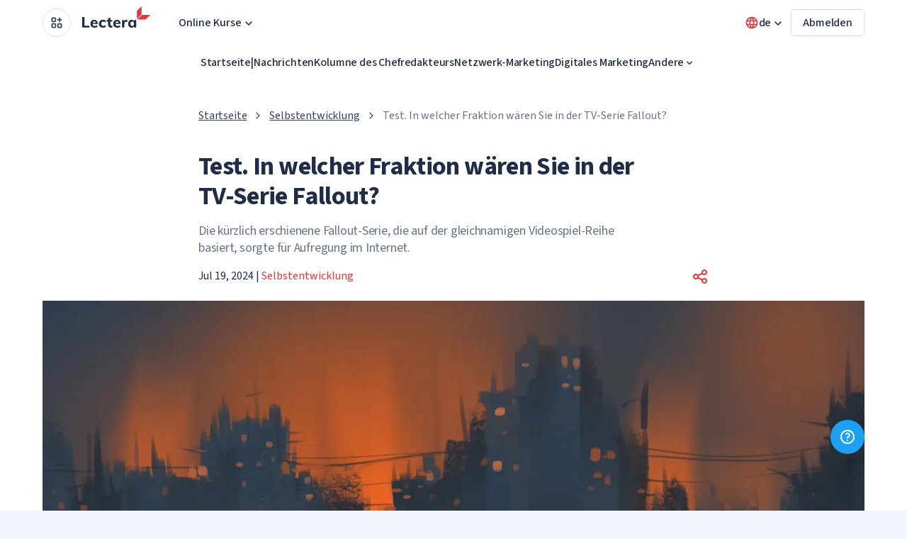

--- FILE ---
content_type: text/html; charset=UTF-8
request_url: https://lectera.com/magazine/de/articles/test-in-welcher-fraktion-waren-sie-in-der-tv-serie-fallout
body_size: 35575
content:
<!DOCTYPE html>
<html
    lang="de"
    prefix="og: http://ogp.me/ns# article: http://ogp.me/ns/article# profile: http://ogp.me/ns/profile# fb: http://ogp.me/ns/fb#">
<head>
        <meta charset="UTF-8">
<meta name="viewport" content="width=device-width, initial-scale=1.0">
<meta http-equiv="X-UA-Compatible" content="ie=edge">
<link rel="manifest" href="/magazine/build/manifest.json"/>
<title>Test.  In welcher Fraktion wären Sie in der TV-Serie Fallout? - Lectera Magazine</title>
    <meta name="description" content="Die kürzlich erschienene Fallout-Serie, die auf der gleichnamigen Videospiel-Reihe basiert, sorgte für Aufregung im Internet."/>
    <link rel="canonical" href="https://lectera.com/magazine/de/articles/test-in-welcher-fraktion-waren-sie-in-der-tv-serie-fallout"/>
            <link rel="alternate" hreflang="en-US" href="https://lectera.com/magazine/articles/quiz-which-faction-from-the-fallout-series-would-you-belong-to"/>
            <link rel="alternate" hreflang="ru-RU" href="https://lectera.com/magazine/ru/articles/test-v-kakuyu-frakciyu-iz-seriala-fallout-vy-by-popali"/>
            <link rel="alternate" hreflang="de-DE" href="https://lectera.com/magazine/de/articles/test-in-welcher-fraktion-waren-sie-in-der-tv-serie-fallout"/>
            <link rel="alternate" hreflang="es-ES" href="https://lectera.com/magazine/es/articles/test-a-que-faccion-del-universo-de-fallout-pertenecerias"/>
    <meta name="copyright" content="">
    <!-- Open Graph -->
    <meta property="og:locale" content="de"/>
            <meta property="og:type" content="article"/>
                <meta property="og:title" content="Test.  In welcher Fraktion wären Sie in der TV-Serie Fallout?"/>
                <meta property="og:description" content="Die kürzlich erschienene Fallout-Serie, die auf der gleichnamigen Videospiel-Reihe basiert, sorgte für Aufregung im Internet."/>
                <meta property="og:url" content="https://lectera.com/magazine/de/articles/test-in-welcher-fraktion-waren-sie-in-der-tv-serie-fallout"/>
        <meta property="og:site_name" content="Lectera Magazine"/>
                        <meta property="article:section" content="Selbstentwicklung"/>
                            <meta property="article:published_time" content="2024-07-19 12:00:00"/>
                                    <meta property="article:author" content="https://www.facebook.com/lecteraeducationde/"/>
                        <meta property="og:image" content="https://lectera.com/magazine/images/stub.jpg"/>
        <meta property="og:image:secure_url" content="https://lectera.com/magazine/images/stub.jpg"/>
        <!-- End Open Graph -->
<!-- Twittwr Card -->
<meta name="twitter:card" content="summary_large_image"/>
    <meta name="twitter:description" content="Die kürzlich erschienene Fallout-Serie, die auf der gleichnamigen Videospiel-Reihe basiert, sorgte für Aufregung im Internet."/>
    <meta name="twitter:title" content="Test.  In welcher Fraktion wären Sie in der TV-Serie Fallout?"/>
<meta name="twitter:site" content=""/>
    <meta name="twitter:image" content="https://lectera.com/magazine/images/stub.jpg"/>
<meta name="twitter:creator" content=""/>

<link rel="icon" href="/magazine/images/favicon/favicon-32x32.png" sizes="32x32"/>
<link rel="icon" href="/magazine/images/favicon/favicon-192x192.png" sizes="192x192"/>
<link rel="apple-touch-icon-precomposed" href="/magazine/images/favicon/favicon-260x260.png"/>
<meta name="msapplication-TileImage" content="/magazine/images/favicon/favicon.png"/>
    <link rel="preload" as="style" href="https://lectera.com/magazine/build/assets/app-Be-jSQX4.css" /><link rel="stylesheet" href="https://lectera.com/magazine/build/assets/app-Be-jSQX4.css" />    <link rel="modulepreload" as="script" href="https://lectera.com/magazine/build/assets/logger-B-NW5Z-a.js" /><link rel="modulepreload" as="script" href="https://lectera.com/magazine/build/assets/_sentry-release-injection-file-D4qJd_Vi.js" /><script type="module" src="https://lectera.com/magazine/build/assets/logger-B-NW5Z-a.js"></script>    <meta name="google-site-verification" content="da3752-vlvXP77rOJEOJzT-dHVi5rcvjm4tMLV7x4mk"/>
    <meta name="yandex-verification" content="e33266e312ab0f88"/>
    <link rel="preconnect" href="//www.gstatic.com">
<link rel="preconnect" href="//mc.yandex.ru">
<link rel="preconnect" href="//www.googletagmanager.com">
<link rel="preconnect" href="//connect.facebook.net">
<link rel="preconnect" href="//www.google-analytics.com">
    <script>
    (function (c, l, a, r, i, t, y) {
        c[a] = c[a] || function () {
            (c[a].q = c[a].q || []).push(arguments)
        };
        t = l.createElement(r);
        t.async = 1;
        t.src = "https://www.clarity.ms/tag/" + i + "?ref=bwt";
        y = l.getElementsByTagName(r)[0];
        y.parentNode.insertBefore(t, y);
    })(window, document, "clarity", "script", "7rsqeirlke");
</script>
</head>
<body data-barba="wrapper">
    <div id="page-loader" class="page-loader">
        <div class="page-loader__spinner"></div>
    </div>
    <div data-barba="container">
        <header class="header">
    <div class="container header-container" data-auth="false">
        <div class="header__left">
            <nav id="appsDropdown" class="dropdown header__nav">
                <button class="dropdown__toggle header__nav-button" aria-label="Open apps menu">
                    <svg width="20" height="20" viewBox="0 0 20 20" fill="none" xmlns="http://www.w3.org/2000/svg">
    <path fill-rule="evenodd" clip-rule="evenodd" d="M2.98816 2.98816C3.30072 2.6756 3.72464 2.5 4.16667 2.5H7.5C7.94203 2.5 8.36595 2.6756 8.67851 2.98816C8.99107 3.30072 9.16667 3.72464 9.16667 4.16667V7.5C9.16667 7.94203 8.99107 8.36595 8.67851 8.67851C8.36595 8.99107 7.94203 9.16667 7.5 9.16667H4.16667C3.72464 9.16667 3.30072 8.99107 2.98816 8.67851C2.6756 8.36595 2.5 7.94203 2.5 7.5V4.16667C2.5 3.72464 2.6756 3.30072 2.98816 2.98816ZM7.5 4.16667L4.16667 4.16667L4.16667 7.5H7.5V4.16667ZM14.1667 2.5C14.6269 2.5 15 2.8731 15 3.33333V5H16.6667C17.1269 5 17.5 5.3731 17.5 5.83333C17.5 6.29357 17.1269 6.66667 16.6667 6.66667H15V8.33333C15 8.79357 14.6269 9.16667 14.1667 9.16667C13.7064 9.16667 13.3333 8.79357 13.3333 8.33333V6.66667H11.6667C11.2064 6.66667 10.8333 6.29357 10.8333 5.83333C10.8333 5.3731 11.2064 5 11.6667 5H13.3333V3.33333C13.3333 2.8731 13.7064 2.5 14.1667 2.5ZM2.98816 11.3215C3.30072 11.0089 3.72464 10.8333 4.16667 10.8333H7.5C7.94203 10.8333 8.36595 11.0089 8.67851 11.3215C8.99107 11.634 9.16667 12.058 9.16667 12.5V15.8333C9.16667 16.2754 8.99107 16.6993 8.67851 17.0118C8.36595 17.3244 7.94203 17.5 7.5 17.5H4.16667C3.72464 17.5 3.30072 17.3244 2.98816 17.0118C2.67559 16.6993 2.5 16.2754 2.5 15.8333V12.5C2.5 12.058 2.6756 11.634 2.98816 11.3215ZM7.5 12.5H4.16667L4.16667 15.8333H7.5V12.5ZM11.3215 11.3215C11.634 11.0089 12.058 10.8333 12.5 10.8333H15.8333C16.2754 10.8333 16.6993 11.0089 17.0118 11.3215C17.3244 11.6341 17.5 12.058 17.5 12.5V15.8333C17.5 16.2754 17.3244 16.6993 17.0118 17.0118C16.6993 17.3244 16.2754 17.5 15.8333 17.5H12.5C12.058 17.5 11.6341 17.3244 11.3215 17.0118C11.0089 16.6993 10.8333 16.2754 10.8333 15.8333V12.5C10.8333 12.058 11.0089 11.634 11.3215 11.3215ZM12.5 12.5V15.8333H15.8333V12.5H12.5Z" fill="#33425E"/>
</svg>
                </button>
                <ul class="dropdown__list dropdown__list--left">
                                            <li class="dropdown__item">
                            <a href="https://lectera.com/de/education/course/catalog" class="dropdown__link dropdown__link--with-icon"
                               data-barba-prevent="self">
                               <span class="dropdown__icon-wrapper">
                                    <svg width="20" height="20" viewBox="0 0 20 20" fill="none" xmlns="http://www.w3.org/2000/svg">
<path fill-rule="evenodd" clip-rule="evenodd" d="M9.69055 3.3931C9.88923 3.31363 10.1109 3.31363 10.3095 3.3931L18.6429 6.72643C18.9592 6.85299 19.1667 7.15941 19.1667 7.50016V12.5002C19.1667 12.9604 18.7936 13.3335 18.3334 13.3335C17.8731 13.3335 17.5 12.9604 17.5 12.5002V8.73102L15.8334 9.39769V13.3332C15.8334 14.4717 14.9492 15.3258 13.9083 15.8463C12.8283 16.3863 11.4221 16.6665 10 16.6665C8.57794 16.6665 7.17176 16.3863 6.09183 15.8463C5.05088 15.3258 4.16671 14.4717 4.16671 13.3332V9.39769L1.35722 8.27389C1.04083 8.14734 0.833374 7.84092 0.833374 7.50016C0.833374 7.15941 1.04083 6.85299 1.35722 6.72643L9.69055 3.3931ZM5.33653 8.07056C5.31862 8.06265 5.30038 8.05535 5.28184 8.04869L3.91053 7.50016L10 5.06436L16.0896 7.50016L14.7182 8.04869C14.6997 8.05535 14.6815 8.06265 14.6636 8.07056L10 9.93597L5.33653 8.07056ZM5.83337 10.0644V13.3332C5.83337 13.5207 6.00277 13.9384 6.83719 14.3556C7.63262 14.7533 8.76998 14.9998 10 14.9998C11.2301 14.9998 12.3675 14.7533 13.1629 14.3556C13.9973 13.9384 14.1667 13.5207 14.1667 13.3332V10.0644L10.3095 11.6072C10.1109 11.6867 9.88923 11.6867 9.69055 11.6072L5.83337 10.0644Z" fill="#E73439"/>
</svg>
                               </span>
                                <p>
                                    <span class="dropdown__link-title">Ausbildung</span>
                                    <span class="dropdown__link-description">Lernen Sie schnell und mit Sofort-Ergebnis</span>
                                </p>
                            </a>
                        </li>
                                            <li class="dropdown__item">
                            <a href="https://lectera.com/de/affiliate" class="dropdown__link dropdown__link--with-icon"
                               data-barba-prevent="self">
                               <span class="dropdown__icon-wrapper">
                                    <svg width="20" height="20" viewBox="0 0 20 20" fill="none" xmlns="http://www.w3.org/2000/svg">
<path fill-rule="evenodd" clip-rule="evenodd" d="M2.39886 4.06573C2.8677 3.59689 3.50358 3.3335 4.16663 3.3335H12.5C13.163 3.3335 13.7989 3.59689 14.2677 4.06573C14.7366 4.53457 15 5.17045 15 5.8335V6.66683H15.8333C16.4963 6.66683 17.1322 6.93022 17.6011 7.39906C18.0699 7.8679 18.3333 8.50379 18.3333 9.16683V14.1668C18.3333 14.8299 18.0699 15.4658 17.6011 15.9346C17.1322 16.4034 16.4963 16.6668 15.8333 16.6668H7.49996C6.83692 16.6668 6.20103 16.4034 5.73219 15.9346C5.26335 15.4658 4.99996 14.8299 4.99996 14.1668V13.3335H4.16663C3.50358 13.3335 2.8677 13.0701 2.39886 12.6013C1.93002 12.1324 1.66663 11.4965 1.66663 10.8335V5.8335C1.66663 5.17046 1.93002 4.53457 2.39886 4.06573ZM6.66663 14.1668C6.66663 14.3878 6.75442 14.5998 6.9107 14.7561C7.06698 14.9124 7.27895 15.0002 7.49996 15.0002H15.8333C16.0543 15.0002 16.2663 14.9124 16.4225 14.7561C16.5788 14.5998 16.6666 14.3878 16.6666 14.1668V9.16683C16.6666 8.94582 16.5788 8.73386 16.4225 8.57757C16.2663 8.42129 16.0543 8.3335 15.8333 8.3335H7.49996C7.27895 8.3335 7.06698 8.42129 6.9107 8.57757C6.75442 8.73385 6.66663 8.94582 6.66663 9.16683V14.1668ZM13.3333 6.66683H7.49996C6.83692 6.66683 6.20103 6.93022 5.73219 7.39906C5.26335 7.8679 4.99996 8.50379 4.99996 9.16683V11.6668H4.16663C3.94561 11.6668 3.73365 11.579 3.57737 11.4228C3.42109 11.2665 3.33329 11.0545 3.33329 10.8335V5.8335C3.33329 5.61248 3.42109 5.40052 3.57737 5.24424C3.73365 5.08796 3.94561 5.00016 4.16663 5.00016H12.5C12.721 5.00016 12.9329 5.08796 13.0892 5.24424C13.2455 5.40052 13.3333 5.61248 13.3333 5.8335V6.66683ZM9.89886 9.89906C10.3677 9.43022 11.0036 9.16683 11.6666 9.16683C12.3297 9.16683 12.9656 9.43022 13.4344 9.89906C13.9032 10.3679 14.1666 11.0038 14.1666 11.6668C14.1666 12.3299 13.9032 12.9658 13.4344 13.4346C12.9656 13.9034 12.3297 14.1668 11.6666 14.1668C11.0036 14.1668 10.3677 13.9034 9.89886 13.4346C9.43002 12.9658 9.16663 12.3299 9.16663 11.6668C9.16663 11.0038 9.43002 10.3679 9.89886 9.89906ZM11.6666 10.8335C11.4456 10.8335 11.2337 10.9213 11.0774 11.0776C10.9211 11.2339 10.8333 11.4458 10.8333 11.6668C10.8333 11.8878 10.9211 12.0998 11.0774 12.2561C11.2337 12.4124 11.4456 12.5002 11.6666 12.5002C11.8876 12.5002 12.0996 12.4124 12.2559 12.2561C12.4122 12.0998 12.5 11.8878 12.5 11.6668C12.5 11.4458 12.4122 11.2339 12.2559 11.0776C12.0996 10.9213 11.8876 10.8335 11.6666 10.8335Z" fill="#E73439"/>
</svg>
                               </span>
                                <p>
                                    <span class="dropdown__link-title">Partnerprogramm</span>
                                    <span class="dropdown__link-description">Verdienen Sie mit Lectera</span>
                                </p>
                            </a>
                        </li>
                                            <li class="dropdown__item">
                            <a href="https://lectera.com/magazine/de" class="dropdown__link dropdown__link--with-icon"
                               data-barba-prevent="self">
                               <span class="dropdown__icon-wrapper">
                                    <svg width="20" height="20" viewBox="0 0 20 20" fill="none" xmlns="http://www.w3.org/2000/svg">
<path fill-rule="evenodd" clip-rule="evenodd" d="M3.33329 5.50016V14.522C4.26275 14.1748 5.25034 13.995 6.24996 13.995C7.24958 13.995 8.23717 14.1748 9.16663 14.522V5.50016C8.25975 5.05893 7.26257 4.82829 6.24996 4.82829C5.23735 4.82829 4.24017 5.05893 3.33329 5.50016ZM10.8333 5.50016V14.522C11.7628 14.1748 12.7503 13.995 13.75 13.995C14.7496 13.995 15.7372 14.1748 16.6666 14.522V5.50016C15.7597 5.05893 14.7626 4.82829 13.75 4.82829C12.7373 4.82829 11.7402 5.05893 10.8333 5.50016ZM9.99996 4.05305C8.83877 3.46792 7.55462 3.16162 6.24996 3.16162C4.78715 3.16162 3.35012 3.54667 2.08329 4.27808C1.82546 4.42694 1.66663 4.70204 1.66663 4.99976V15.8331C1.66663 16.1308 1.82546 16.4059 2.08329 16.5548C2.34113 16.7036 2.65879 16.7036 2.91663 16.5548C3.93009 15.9697 5.07971 15.6616 6.24996 15.6616C7.4202 15.6616 8.56983 15.9697 9.58329 16.5548C9.84113 16.7036 10.1588 16.7036 10.4166 16.5548C11.4301 15.9697 12.5797 15.6616 13.75 15.6616C14.9202 15.6616 16.0698 15.9697 17.0833 16.5548C17.3411 16.7036 17.6588 16.7036 17.9166 16.5548C18.1745 16.4059 18.3333 16.1308 18.3333 15.8331V4.99976C18.3333 4.70204 18.1745 4.42694 17.9166 4.27808C16.6498 3.54667 15.2128 3.16162 13.75 3.16162C12.4453 3.16162 11.1611 3.46792 9.99996 4.05305Z" fill="#E73439"/>
</svg>
                               </span>
                                <p>
                                    <span class="dropdown__link-title">Magazin</span>
                                    <span class="dropdown__link-description">Verfolgen Sie die Trends auf dem EdTech-Markt</span>
                                </p>
                            </a>
                        </li>
                                    </ul>
            </nav>
            <div>
                <button class="header__nav-button header__nav-button--mobile" data-menu-trigger="mg-header-mobile-menu"
                        aria-label="Open menu">
                    <svg width="20" height="20" viewBox="0 0 20 20" fill="none" xmlns="http://www.w3.org/2000/svg">
    <path fill-rule="evenodd" clip-rule="evenodd" d="M2.5 5.00033C2.5 4.54009 2.8731 4.16699 3.33333 4.16699H16.6667C17.1269 4.16699 17.5 4.54009 17.5 5.00033C17.5 5.46056 17.1269 5.83366 16.6667 5.83366H3.33333C2.8731 5.83366 2.5 5.46056 2.5 5.00033ZM2.5 10.0003C2.5 9.54009 2.8731 9.16699 3.33333 9.16699H16.6667C17.1269 9.16699 17.5 9.54009 17.5 10.0003C17.5 10.4606 17.1269 10.8337 16.6667 10.8337H3.33333C2.8731 10.8337 2.5 10.4606 2.5 10.0003ZM2.5 15.0003C2.5 14.5401 2.8731 14.167 3.33333 14.167H16.6667C17.1269 14.167 17.5 14.5401 17.5 15.0003C17.5 15.4606 17.1269 15.8337 16.6667 15.8337H3.33333C2.8731 15.8337 2.5 15.4606 2.5 15.0003Z" fill="#33425E"/>
</svg>
                </button>
                <nav class="header__nav--mobile" data-menu="mg-header-mobile-menu">
                    <div class="header__nav-top--mobile">
                        <button class="header__nav-button header__nav-button--mobile" data-menu="closeMainMenu"
                                aria-label="Close menu">
                            <svg width="20" height="20" viewBox="0 0 20 20" fill="none" xmlns="http://www.w3.org/2000/svg">
    <path fill-rule="evenodd" clip-rule="evenodd" d="M4.41058 4.41107C4.73602 4.08563 5.26366 4.08563 5.58909 4.41107L9.99984 8.82181L14.4106 4.41107C14.736 4.08563 15.2637 4.08563 15.5891 4.41107C15.9145 4.73651 15.9145 5.26414 15.5891 5.58958L11.1783 10.0003L15.5891 14.4111C15.9145 14.7365 15.9145 15.2641 15.5891 15.5896C15.2637 15.915 14.736 15.915 14.4106 15.5896L9.99984 11.1788L5.58909 15.5896C5.26366 15.915 4.73602 15.915 4.41058 15.5896C4.08514 15.2641 4.08514 14.7365 4.41058 14.4111L8.82133 10.0003L4.41058 5.58958C4.08514 5.26414 4.08514 4.73651 4.41058 4.41107Z" fill="#33425E"/>
</svg>
                        </button>
                        <a href="https://lectera.com/magazine" class="header__logo--mobile">
                            <img src="https://lectera.com/magazine/svg/logo.svg" class="" width="80" height="40"
          loading="lazy"  alt="Lectera logo"/>
                        </a>
                    </div>
                    <ul class="apps-list">
                                                    <li class="apps-list__item">
                                <a href="https://lectera.com/de/education/course/catalog" class="apps-list__link">
                               <span class="apps-list__icon-wrapper">
                                    <svg width="20" height="20" viewBox="0 0 20 20" fill="none" xmlns="http://www.w3.org/2000/svg">
<path fill-rule="evenodd" clip-rule="evenodd" d="M9.69055 3.3931C9.88923 3.31363 10.1109 3.31363 10.3095 3.3931L18.6429 6.72643C18.9592 6.85299 19.1667 7.15941 19.1667 7.50016V12.5002C19.1667 12.9604 18.7936 13.3335 18.3334 13.3335C17.8731 13.3335 17.5 12.9604 17.5 12.5002V8.73102L15.8334 9.39769V13.3332C15.8334 14.4717 14.9492 15.3258 13.9083 15.8463C12.8283 16.3863 11.4221 16.6665 10 16.6665C8.57794 16.6665 7.17176 16.3863 6.09183 15.8463C5.05088 15.3258 4.16671 14.4717 4.16671 13.3332V9.39769L1.35722 8.27389C1.04083 8.14734 0.833374 7.84092 0.833374 7.50016C0.833374 7.15941 1.04083 6.85299 1.35722 6.72643L9.69055 3.3931ZM5.33653 8.07056C5.31862 8.06265 5.30038 8.05535 5.28184 8.04869L3.91053 7.50016L10 5.06436L16.0896 7.50016L14.7182 8.04869C14.6997 8.05535 14.6815 8.06265 14.6636 8.07056L10 9.93597L5.33653 8.07056ZM5.83337 10.0644V13.3332C5.83337 13.5207 6.00277 13.9384 6.83719 14.3556C7.63262 14.7533 8.76998 14.9998 10 14.9998C11.2301 14.9998 12.3675 14.7533 13.1629 14.3556C13.9973 13.9384 14.1667 13.5207 14.1667 13.3332V10.0644L10.3095 11.6072C10.1109 11.6867 9.88923 11.6867 9.69055 11.6072L5.83337 10.0644Z" fill="#E73439"/>
</svg>
                               </span>
                                    <p>
                                        <span class="apps-list__link-title">Ausbildung</span>
                                        <span class="apps-list__link-description">Lernen Sie schnell und mit Sofort-Ergebnis</span>
                                    </p>
                                </a>
                            </li>
                                                    <li class="apps-list__item">
                                <a href="https://lectera.com/de/affiliate" class="apps-list__link">
                               <span class="apps-list__icon-wrapper">
                                    <svg width="20" height="20" viewBox="0 0 20 20" fill="none" xmlns="http://www.w3.org/2000/svg">
<path fill-rule="evenodd" clip-rule="evenodd" d="M2.39886 4.06573C2.8677 3.59689 3.50358 3.3335 4.16663 3.3335H12.5C13.163 3.3335 13.7989 3.59689 14.2677 4.06573C14.7366 4.53457 15 5.17045 15 5.8335V6.66683H15.8333C16.4963 6.66683 17.1322 6.93022 17.6011 7.39906C18.0699 7.8679 18.3333 8.50379 18.3333 9.16683V14.1668C18.3333 14.8299 18.0699 15.4658 17.6011 15.9346C17.1322 16.4034 16.4963 16.6668 15.8333 16.6668H7.49996C6.83692 16.6668 6.20103 16.4034 5.73219 15.9346C5.26335 15.4658 4.99996 14.8299 4.99996 14.1668V13.3335H4.16663C3.50358 13.3335 2.8677 13.0701 2.39886 12.6013C1.93002 12.1324 1.66663 11.4965 1.66663 10.8335V5.8335C1.66663 5.17046 1.93002 4.53457 2.39886 4.06573ZM6.66663 14.1668C6.66663 14.3878 6.75442 14.5998 6.9107 14.7561C7.06698 14.9124 7.27895 15.0002 7.49996 15.0002H15.8333C16.0543 15.0002 16.2663 14.9124 16.4225 14.7561C16.5788 14.5998 16.6666 14.3878 16.6666 14.1668V9.16683C16.6666 8.94582 16.5788 8.73386 16.4225 8.57757C16.2663 8.42129 16.0543 8.3335 15.8333 8.3335H7.49996C7.27895 8.3335 7.06698 8.42129 6.9107 8.57757C6.75442 8.73385 6.66663 8.94582 6.66663 9.16683V14.1668ZM13.3333 6.66683H7.49996C6.83692 6.66683 6.20103 6.93022 5.73219 7.39906C5.26335 7.8679 4.99996 8.50379 4.99996 9.16683V11.6668H4.16663C3.94561 11.6668 3.73365 11.579 3.57737 11.4228C3.42109 11.2665 3.33329 11.0545 3.33329 10.8335V5.8335C3.33329 5.61248 3.42109 5.40052 3.57737 5.24424C3.73365 5.08796 3.94561 5.00016 4.16663 5.00016H12.5C12.721 5.00016 12.9329 5.08796 13.0892 5.24424C13.2455 5.40052 13.3333 5.61248 13.3333 5.8335V6.66683ZM9.89886 9.89906C10.3677 9.43022 11.0036 9.16683 11.6666 9.16683C12.3297 9.16683 12.9656 9.43022 13.4344 9.89906C13.9032 10.3679 14.1666 11.0038 14.1666 11.6668C14.1666 12.3299 13.9032 12.9658 13.4344 13.4346C12.9656 13.9034 12.3297 14.1668 11.6666 14.1668C11.0036 14.1668 10.3677 13.9034 9.89886 13.4346C9.43002 12.9658 9.16663 12.3299 9.16663 11.6668C9.16663 11.0038 9.43002 10.3679 9.89886 9.89906ZM11.6666 10.8335C11.4456 10.8335 11.2337 10.9213 11.0774 11.0776C10.9211 11.2339 10.8333 11.4458 10.8333 11.6668C10.8333 11.8878 10.9211 12.0998 11.0774 12.2561C11.2337 12.4124 11.4456 12.5002 11.6666 12.5002C11.8876 12.5002 12.0996 12.4124 12.2559 12.2561C12.4122 12.0998 12.5 11.8878 12.5 11.6668C12.5 11.4458 12.4122 11.2339 12.2559 11.0776C12.0996 10.9213 11.8876 10.8335 11.6666 10.8335Z" fill="#E73439"/>
</svg>
                               </span>
                                    <p>
                                        <span class="apps-list__link-title">Partnerprogramm</span>
                                        <span class="apps-list__link-description">Verdienen Sie mit Lectera</span>
                                    </p>
                                </a>
                            </li>
                                                    <li class="apps-list__item">
                                <a href="https://lectera.com/magazine/de" class="apps-list__link">
                               <span class="apps-list__icon-wrapper">
                                    <svg width="20" height="20" viewBox="0 0 20 20" fill="none" xmlns="http://www.w3.org/2000/svg">
<path fill-rule="evenodd" clip-rule="evenodd" d="M3.33329 5.50016V14.522C4.26275 14.1748 5.25034 13.995 6.24996 13.995C7.24958 13.995 8.23717 14.1748 9.16663 14.522V5.50016C8.25975 5.05893 7.26257 4.82829 6.24996 4.82829C5.23735 4.82829 4.24017 5.05893 3.33329 5.50016ZM10.8333 5.50016V14.522C11.7628 14.1748 12.7503 13.995 13.75 13.995C14.7496 13.995 15.7372 14.1748 16.6666 14.522V5.50016C15.7597 5.05893 14.7626 4.82829 13.75 4.82829C12.7373 4.82829 11.7402 5.05893 10.8333 5.50016ZM9.99996 4.05305C8.83877 3.46792 7.55462 3.16162 6.24996 3.16162C4.78715 3.16162 3.35012 3.54667 2.08329 4.27808C1.82546 4.42694 1.66663 4.70204 1.66663 4.99976V15.8331C1.66663 16.1308 1.82546 16.4059 2.08329 16.5548C2.34113 16.7036 2.65879 16.7036 2.91663 16.5548C3.93009 15.9697 5.07971 15.6616 6.24996 15.6616C7.4202 15.6616 8.56983 15.9697 9.58329 16.5548C9.84113 16.7036 10.1588 16.7036 10.4166 16.5548C11.4301 15.9697 12.5797 15.6616 13.75 15.6616C14.9202 15.6616 16.0698 15.9697 17.0833 16.5548C17.3411 16.7036 17.6588 16.7036 17.9166 16.5548C18.1745 16.4059 18.3333 16.1308 18.3333 15.8331V4.99976C18.3333 4.70204 18.1745 4.42694 17.9166 4.27808C16.6498 3.54667 15.2128 3.16162 13.75 3.16162C12.4453 3.16162 11.1611 3.46792 9.99996 4.05305Z" fill="#E73439"/>
</svg>
                               </span>
                                    <p>
                                        <span class="apps-list__link-title">Magazin</span>
                                        <span class="apps-list__link-description">Verfolgen Sie die Trends auf dem EdTech-Markt</span>
                                    </p>
                                </a>
                            </li>
                                            </ul>
                    <div class="header__nav-bottom--mobile">
                        <button class="header-languages__button--mobile" data-menu-trigger="mg-languages-menu"
                                aria-label="Open language menu">
                            <svg width="20" height="20" viewBox="0 0 20 20" fill="none" xmlns="http://www.w3.org/2000/svg">
    <path fill-rule="evenodd" clip-rule="evenodd" d="M10.6076 1.68926C10.5126 1.6669 10.4137 1.66114 10.3155 1.67307C10.2106 1.6691 10.1055 1.6671 10.0001 1.6671C9.89468 1.6671 9.78949 1.6691 9.68456 1.67307C9.58643 1.66113 9.48747 1.6669 9.39241 1.68927C7.40444 1.83454 5.52647 2.68893 4.10752 4.10788C2.54472 5.67068 1.66675 7.7903 1.66675 10.0004C1.66675 11.0948 1.8823 12.1784 2.30109 13.1895C2.71987 14.2005 3.3337 15.1192 4.10752 15.893C4.88135 16.6668 5.80001 17.2806 6.81105 17.6994C7.63447 18.0405 8.50602 18.2468 9.39231 18.3116C9.48741 18.334 9.58642 18.3397 9.6846 18.3278C9.78962 18.3318 9.8948 18.3338 10.0001 18.3338C10.1053 18.3338 10.2105 18.3318 10.3155 18.3278C10.4137 18.3397 10.5127 18.334 10.6078 18.3116C11.4941 18.2468 12.3657 18.0405 13.1891 17.6994C14.2002 17.2806 15.1188 16.6668 15.8926 15.893C16.6665 15.1192 17.2803 14.2005 17.6991 13.1895C18.1179 12.1784 18.3334 11.0948 18.3334 10.0004C18.3334 7.7903 17.4554 5.67068 15.8926 4.10788C14.4737 2.68891 12.5957 1.83451 10.6076 1.68926ZM8.01958 3.63473C6.99733 3.95281 6.05699 4.51544 5.28604 5.28639C4.87045 5.70198 4.5154 6.16678 4.22656 6.6671H6.9769C7.21479 5.62341 7.56405 4.60668 8.01958 3.63473ZM8.6919 6.6671C8.98315 5.53911 9.42198 4.45023 10 3.42959C10.5781 4.45023 11.0169 5.53911 11.3082 6.6671H8.6919ZM6.69472 8.33377H3.54509C3.40567 8.87367 3.33341 9.43333 3.33341 10.0004C3.33341 10.5639 3.40485 11.1239 3.54511 11.6671H6.69472C6.63304 11.1154 6.60185 10.559 6.60185 10.0004C6.60185 9.44183 6.63304 8.88545 6.69472 8.33377ZM8.37308 11.6671C8.30367 11.1161 8.26851 10.5595 8.26851 10.0004C8.26851 9.44132 8.30367 8.88473 8.37308 8.33377H11.627C11.6964 8.88473 11.7316 9.44132 11.7316 10.0004C11.7316 10.5595 11.6964 11.1161 11.627 11.6671H8.37308ZM6.9769 13.3338H4.22658C4.51726 13.8372 4.87318 14.3016 5.28604 14.7145C5.90509 15.3335 6.64002 15.8246 7.44886 16.1596C7.63619 16.2372 7.82663 16.3061 8.01957 16.3661C7.56405 15.3942 7.21479 14.3775 6.9769 13.3338ZM10 16.5713C9.42198 15.5506 8.98315 14.4618 8.6919 13.3338H11.3082C11.0169 14.4618 10.5781 15.5506 10 16.5713ZM11.9805 16.3662C12.1735 16.3061 12.3639 16.2372 12.5513 16.1596C13.3601 15.8246 14.0951 15.3335 14.7141 14.7145C15.127 14.3016 15.4829 13.8372 15.7736 13.3338H13.0232C12.7853 14.3775 12.436 15.3942 11.9805 16.3662ZM13.3054 11.6671H16.4551C16.5953 11.1239 16.6667 10.5639 16.6667 10.0004C16.6667 9.43333 16.5945 8.87367 16.4551 8.33377H13.3054C13.3671 8.88545 13.3982 9.44183 13.3982 10.0004C13.3982 10.559 13.3671 11.1154 13.3054 11.6671ZM13.0232 6.6671H15.7736C15.4848 6.16678 15.1297 5.70198 14.7141 5.28639C13.9432 4.51542 13.0028 3.95278 11.9805 3.63471C12.436 4.60666 12.7853 5.62341 13.0232 6.6671Z" fill="#E73439"/>
</svg>
                            de
                        </button>
                        <button class="header-languages__button--mobile" data-modal-open="help-modal"
                                aria-label="Open help form">
                            <svg width="24" height="24" viewBox="0 0 24 24" xmlns="http://www.w3.org/2000/svg">
    <path fill-rule="evenodd" clip-rule="evenodd"
          d="M8.17317 2.7612C9.38642 2.25866 10.6868 2 12 2C13.3132 2 14.6136 2.25866 15.8268 2.7612C17.0401 3.26375 18.1425 4.00035 19.0711 4.92893C19.9997 5.85752 20.7362 6.95991 21.2388 8.17317C21.7413 9.38642 22 10.6868 22 12C22 13.3132 21.7413 14.6136 21.2388 15.8268C20.7362 17.0401 19.9997 18.1425 19.0711 19.0711C18.1425 19.9997 17.0401 20.7362 15.8268 21.2388C14.6136 21.7413 13.3132 22 12 22C10.6868 22 9.38642 21.7413 8.17317 21.2388C6.95991 20.7362 5.85752 19.9997 4.92893 19.0711C4.00035 18.1425 3.26375 17.0401 2.7612 15.8268C2.25866 14.6136 2 13.3132 2 12C2 10.6868 2.25866 9.38642 2.7612 8.17317C3.26375 6.95991 4.00035 5.85752 4.92893 4.92893C5.85752 4.00035 6.95991 3.26375 8.17317 2.7612ZM12 4C10.9494 4 9.90914 4.20693 8.93853 4.60896C7.96793 5.011 7.08601 5.60028 6.34315 6.34315C5.60028 7.08601 5.011 7.96793 4.60896 8.93853C4.20693 9.90914 4 10.9494 4 12C4 13.0506 4.20693 14.0909 4.60896 15.0615C5.011 16.0321 5.60028 16.914 6.34315 17.6569C7.08601 18.3997 7.96793 18.989 8.93853 19.391C9.90914 19.7931 10.9494 20 12 20C13.0506 20 14.0909 19.7931 15.0615 19.391C16.0321 18.989 16.914 18.3997 17.6569 17.6569C18.3997 16.914 18.989 16.0321 19.391 15.0615C19.7931 14.0909 20 13.0506 20 12C20 10.9494 19.7931 9.90914 19.391 8.93853C18.989 7.96793 18.3997 7.08602 17.6569 6.34315C16.914 5.60028 16.0321 5.011 15.0615 4.60896C14.0909 4.20693 13.0506 4 12 4ZM10.4748 6.3449C10.9742 6.09779 11.5241 5.96998 12.0813 5.97153C12.6385 5.97307 13.1877 6.10393 13.6857 6.35381C14.1838 6.60369 14.617 6.96576 14.9513 7.41151C15.2856 7.85727 15.5119 8.37454 15.6123 8.92261C15.7128 9.47068 15.6846 10.0346 15.5301 10.5699C15.3756 11.1053 15.0989 11.5974 14.7218 12.0077C14.3448 12.4179 13.8776 12.735 13.3572 12.934C13.3487 12.9373 13.3403 12.9404 13.3317 12.9434C13.2295 12.9793 13.1417 13.0475 13.0816 13.1377C13.0214 13.2279 12.9923 13.3352 12.9984 13.4434C13.0297 13.9948 12.608 14.4671 12.0566 14.4984C11.5052 14.5297 11.0329 14.108 11.0016 13.5566C10.9709 13.0156 11.1169 12.4792 11.4175 12.0283C11.7149 11.5821 12.1479 11.2435 12.6523 11.0623C12.8798 10.9736 13.084 10.8341 13.2493 10.6542C13.4169 10.4719 13.5399 10.2532 13.6086 10.0152C13.6772 9.77732 13.6897 9.5267 13.6451 9.28311C13.6005 9.03953 13.4999 8.80963 13.3513 8.61151C13.2027 8.4134 13.0102 8.25248 12.7888 8.14142C12.5675 8.03037 12.3234 7.9722 12.0758 7.97152C11.8281 7.97083 11.5837 8.02764 11.3617 8.13746C11.1398 8.24729 10.9463 8.40714 10.7967 8.60443C10.4628 9.04441 9.83555 9.13047 9.39557 8.79666C8.95559 8.46284 8.86952 7.83555 9.20334 7.39557C9.54013 6.95167 9.97535 6.59201 10.4748 6.3449ZM12 16C12.5523 16 13 16.4477 13 17V17.01C13 17.5623 12.5523 18.01 12 18.01C11.4477 18.01 11 17.5623 11 17.01V17C11 16.4477 11.4477 16 12 16Z"
          fill="#E73439"/>
</svg>
                            Hilfe                        </button>
                    </div>
                </nav>
                <nav id="languagesMenu" class="header__nav--mobile" data-menu="mg-languages-menu">
                    <div class="header__nav--back">
                        <button class="header__nav-button--back" data-menu-trigger="mg-header-mobile-menu"
                                aria-label="Back to main menu">
                            <svg xmlns="http://www.w3.org/2000/svg" fill="none" viewBox="0 0 20 20">
    <path fill="#E73439" d="M16.67 9.17H6.52l4.66-4.66L10 3.33 3.33 10 10 16.67l1.17-1.18-4.65-4.66h10.15z"></path>
</svg>
                            <span class="header__nav-title">Sprache auswählen</span>
                        </button>
                    </div>
                    <ul class="header-languages__list--mobile" data-barba-prevent="all">
                    <li class="languages-list__item" data-code="en">
                <a href="/magazine/articles/quiz-which-faction-from-the-fallout-series-would-you-belong-to" class="languages-list__link">
                    <span>English</span>
                    <span class="language-code">en</span>
                </a>
            </li>
                    <li class="languages-list__item" data-code="ru">
                <a href="/magazine/ru/articles/test-v-kakuyu-frakciyu-iz-seriala-fallout-vy-by-popali" class="languages-list__link">
                    <span>Русский</span>
                    <span class="language-code">ru</span>
                </a>
            </li>
                    <li class="languages-list__item" data-code="de">
                <a href="/magazine/de/articles/test-in-welcher-fraktion-waren-sie-in-der-tv-serie-fallout" class="languages-list__link">
                    <span>Deutsch</span>
                    <span class="language-code">de</span>
                </a>
            </li>
                    <li class="languages-list__item" data-code="es">
                <a href="/magazine/es/articles/test-a-que-faccion-del-universo-de-fallout-pertenecerias" class="languages-list__link">
                    <span>Español</span>
                    <span class="language-code">es</span>
                </a>
            </li>
            </ul>

                </nav>
            </div>
            <a href="https://lectera.com/magazine" class="header__logo">
                <img src="https://lectera.com/magazine/svg/logo.svg" class="" width="96" height="48"
          loading="lazy"  alt="Lectera logo"/>
            </a>
            <div class="header__courses">
                <button
    class="button button--tertiary header__courses-button button--large" role="button" data-menu-trigger="mg-no-auth-courses-menu"
>
        Online Kurse                    <svg class="arrow-icon" viewBox="0 0 20 20" fill="none" xmlns="http://www.w3.org/2000/svg">
    <path d="M6.175 8L10 11.8167L13.825 8L15 9.175L10 14.175L5 9.175L6.175 8Z" fill="#1F2D47"/>
</svg>
    </button>
                <div id="mg-courses-menu" class="mg-courses-menu" data-menu="mg-no-auth-courses-menu">
                    <a href="https://lectera.com/de/education/course/catalog"
                       class="mg-courses-menu__button--mobile">Alle Kurse</a>
                    <div class="mg-courses-menu__wrapper">
                        <div class="mg-courses-menu__top">
                            <h3 class="mg-courses-menu__title">Online Kurse</h3>
                            <a href="https://lectera.com/de/education/course/catalog"
                               class="button button--primary button--small">Alle Kurse</a>
                        </div>
                        <div class="mg-courses-menu__grid">
                            <a href="https://lectera.com/de/reqquiz" class="mg-courses-menu-card">
                                <div class="mg-courses-menu-card__content">
                                    <h4 class="mg-courses-menu-card__title">Machen Sie den Test!</h4>
                                    <p class="mg-courses-menu-card__subtitle">Wählen Sie die für Sie beste Fachrichtung für Ihre Weiterbildung</p>
                                </div>
                                <div class="mg-courses-menu-card__image-wrapper">
                                    <img src="https://lectera.com/magazine/svg/circle-lectera.svg" class="mg-courses-menu-card__image" width="64" height="64"
          loading="lazy"  alt="Lectera icon"/>
                                </div>
                            </a>
                                                            <a href="https://lectera.com/de/category/professions" class="mg-courses-menu-card">
                                    <div class="mg-courses-menu-card__content">
                                        <h4 class="mg-courses-menu-card__title">Berufe</h4>
                                        <p class="mg-courses-menu-card__subtitle">Sie lernen die auf dem Markt gefragtesten Berufe  kennen und nützliche Ratschläge bekommen, um diese Berufe zu beherrschen. Wir erzählen Ihnen auch, wie Sie auf dem Markt schneller wachsen können</p>
                                    </div>
                                    <div class="mg-courses-menu-card__image-wrapper">
                                        <img src="https://st.lectera.com/static_front_res/100_3b921fdf-3f9f-48ad-b6f7-dac5f4d04441.png" class="mg-courses-menu-card__image" width="112" height="112"
          loading="lazy"  alt=""/>
                                    </div>
                                </a>
                                                            <a href="https://lectera.com/de/category/sales" class="mg-courses-menu-card">
                                    <div class="mg-courses-menu-card__content">
                                        <h4 class="mg-courses-menu-card__title">Sales</h4>
                                        <p class="mg-courses-menu-card__subtitle">Wir zeigen Ihnen, wie Sie die die Rentabilität der Projekte bewerten und die Produkte so präsentieren können, dass diese auch gekauft werden</p>
                                    </div>
                                    <div class="mg-courses-menu-card__image-wrapper">
                                        <img src="https://st.lectera.com/static_front_res/100_aa4b5b7e-2bf1-416d-89a9-00c9d50dcfee.png" class="mg-courses-menu-card__image" width="112" height="112"
          loading="lazy"  alt=""/>
                                    </div>
                                </a>
                                                            <a href="https://lectera.com/de/category/digital-marketing" class="mg-courses-menu-card">
                                    <div class="mg-courses-menu-card__content">
                                        <h4 class="mg-courses-menu-card__title">Digital Marketing</h4>
                                        <p class="mg-courses-menu-card__subtitle">Sie lernen es, Ihr Business im Internet effektiv zu vermarkten. Sie werden Strategien erstellen und Kunden durch Suchmaschinen und die sozialen Netzwerke akquirieren können</p>
                                    </div>
                                    <div class="mg-courses-menu-card__image-wrapper">
                                        <img src="https://st.lectera.com/static_front_res/100_8c627972-277f-4f0c-b24c-6ac618454e2f.png" class="mg-courses-menu-card__image" width="112" height="112"
          loading="lazy"  alt=""/>
                                    </div>
                                </a>
                                                            <a href="https://lectera.com/de/category/business" class="mg-courses-menu-card">
                                    <div class="mg-courses-menu-card__content">
                                        <h4 class="mg-courses-menu-card__title">Business</h4>
                                        <p class="mg-courses-menu-card__subtitle">Wir erzählen Ihnen, wie Business in der modernen Welt zu führen ist. Sie erfahren auch, wie die gefragten Nischen auszuwählen und die Risiken vorauszusehen sind</p>
                                    </div>
                                    <div class="mg-courses-menu-card__image-wrapper">
                                        <img src="https://st.lectera.com/static_front_res/100_45c36810-f6a3-4f01-a4cb-0a000728cda0.png" class="mg-courses-menu-card__image" width="112" height="112"
          loading="lazy"  alt=""/>
                                    </div>
                                </a>
                                                            <a href="https://lectera.com/de/category/network-marketing" class="mg-courses-menu-card">
                                    <div class="mg-courses-menu-card__content">
                                        <h4 class="mg-courses-menu-card__title">Netzwerk-Marketing</h4>
                                        <p class="mg-courses-menu-card__subtitle">Sie erfarhren, wie Direktverkäufe durch unabhängige Distributoren abzuwickeln sind, um die Endverbraucher zu finden</p>
                                    </div>
                                    <div class="mg-courses-menu-card__image-wrapper">
                                        <img src="https://st.lectera.com/static_front_res/100_4bb17198-db2a-4609-a99f-5ba5d1d66f37.png" class="mg-courses-menu-card__image" width="112" height="112"
          loading="lazy"  alt=""/>
                                    </div>
                                </a>
                                                            <a href="https://lectera.com/de/category/soft-skills" class="mg-courses-menu-card">
                                    <div class="mg-courses-menu-card__content">
                                        <h4 class="mg-courses-menu-card__title">Soft Skills</h4>
                                        <p class="mg-courses-menu-card__subtitle">Sie werden imstande sein, das Team zu führen, vorteilhafte Geschäfte abzuschließen und vor dem Publikum aufzutreten. Sie werden sich mit den Partnern besser verständigen und die Arbeit schneller erledigen können</p>
                                    </div>
                                    <div class="mg-courses-menu-card__image-wrapper">
                                        <img src="https://st.lectera.com/static_front_res/100_1ad849d9-1de8-4474-af41-1b46dd19e23e.png" class="mg-courses-menu-card__image" width="112" height="112"
          loading="lazy"  alt=""/>
                                    </div>
                                </a>
                                                            <a href="https://lectera.com/de/category/financial-literacy" class="mg-courses-menu-card">
                                    <div class="mg-courses-menu-card__content">
                                        <h4 class="mg-courses-menu-card__title">Finanzielle Kompetenz</h4>
                                        <p class="mg-courses-menu-card__subtitle">Sie werden Ihren Finanzzustand analysieren und die Gewinne vermehren können</p>
                                    </div>
                                    <div class="mg-courses-menu-card__image-wrapper">
                                        <img src="https://st.lectera.com/static_front_res/100_d6893533-4ab5-45f0-8966-cf8048aee5fd.png" class="mg-courses-menu-card__image" width="112" height="112"
          loading="lazy"  alt=""/>
                                    </div>
                                </a>
                                                            <a href="https://lectera.com/de/category/career-development" class="mg-courses-menu-card">
                                    <div class="mg-courses-menu-card__content">
                                        <h4 class="mg-courses-menu-card__title">Karriereentwicklung</h4>
                                        <p class="mg-courses-menu-card__subtitle">Sie erfahren, welche Fachleute auf dem Markt gebraucht werden. Wir zeigen Ihnen, wie Sie den Beruf auswählen und einen Übergangsplan erstellen können</p>
                                    </div>
                                    <div class="mg-courses-menu-card__image-wrapper">
                                        <img src="https://st.lectera.com/static_front_res/100_05a22734-a51b-415b-bcbc-4b6711097324.png" class="mg-courses-menu-card__image" width="112" height="112"
          loading="lazy"  alt=""/>
                                    </div>
                                </a>
                                                            <a href="https://lectera.com/de/category/female-leadership" class="mg-courses-menu-card">
                                    <div class="mg-courses-menu-card__content">
                                        <h4 class="mg-courses-menu-card__title">Frauen in Führungspositionen</h4>
                                        <p class="mg-courses-menu-card__subtitle">Wir erzählen Ihnen über die größten Denker und deren Ideen. Gemeinsam beschäftigen wir uns mit dem Thema, wie die kulturellen Werte von heute entstanden sind</p>
                                    </div>
                                    <div class="mg-courses-menu-card__image-wrapper">
                                        <img src="https://st.lectera.com/static_front_res/100_ff59cb8d-67f9-45d5-b920-9b1829f372c2.png" class="mg-courses-menu-card__image" width="112" height="112"
          loading="lazy"  alt=""/>
                                    </div>
                                </a>
                                                            <a href="https://lectera.com/de/category/teens" class="mg-courses-menu-card">
                                    <div class="mg-courses-menu-card__content">
                                        <h4 class="mg-courses-menu-card__title">Für Jugendliche</h4>
                                        <p class="mg-courses-menu-card__subtitle">Sie erfahren, wie Sie effektiver lernen und neue Kenntnisse erwerben können. Wir erzählen Ihnen über die Berufe, die den Teenagern passen und auch darüber, wie diese Berufe zu beherrschen sind</p>
                                    </div>
                                    <div class="mg-courses-menu-card__image-wrapper">
                                        <img src="https://st.lectera.com/static_front_res/100_3345f241-257a-43a1-92f9-50a732321821.png" class="mg-courses-menu-card__image" width="112" height="112"
          loading="lazy"  alt=""/>
                                    </div>
                                </a>
                                                            <a href="https://lectera.com/de/category/money-education" class="mg-courses-menu-card">
                                    <div class="mg-courses-menu-card__content">
                                        <h4 class="mg-courses-menu-card__title">Money Education</h4>
                                        <p class="mg-courses-menu-card__subtitle">Wir erzählen, wie das persönliche Budget aufzustellen ist, wie Sie Ihre Kosten planen und effizient Geld für Ihre Einkäufe einsparen können</p>
                                    </div>
                                    <div class="mg-courses-menu-card__image-wrapper">
                                        <img src="https://st.lectera.com/static_front_res/100_fc2afdef-1b3c-4030-b22c-ce2fad9a95ef.png" class="mg-courses-menu-card__image" width="112" height="112"
          loading="lazy"  alt=""/>
                                    </div>
                                </a>
                                                            <a href="https://lectera.com/de/category/free-courses" class="mg-courses-menu-card">
                                    <div class="mg-courses-menu-card__content">
                                        <h4 class="mg-courses-menu-card__title">Kostenlose Kurse</h4>
                                        <p class="mg-courses-menu-card__subtitle">Die kostenlosen Kurse unserer Plattform sind praxisorientiert. Jeder Kurs enthält nur aktuelle Themen</p>
                                    </div>
                                    <div class="mg-courses-menu-card__image-wrapper">
                                        <img src="https://st.lectera.com/static_front_res/100_e5b6b8b9-9293-439c-8a51-f3890f200837.png" class="mg-courses-menu-card__image" width="112" height="112"
          loading="lazy"  alt=""/>
                                    </div>
                                </a>
                                                    </div>
                    </div>
                </div>
            </div>
        </div>
        <div class="header__right">
            <div id="languagesDropdown" class="dropdown header-languages">
                <button class="dropdown__toggle header-languages__button" aria-label="Open language menu">
                    <svg width="20" height="20" viewBox="0 0 20 20" fill="none" xmlns="http://www.w3.org/2000/svg">
    <path fill-rule="evenodd" clip-rule="evenodd" d="M10.6076 1.68926C10.5126 1.6669 10.4137 1.66114 10.3155 1.67307C10.2106 1.6691 10.1055 1.6671 10.0001 1.6671C9.89468 1.6671 9.78949 1.6691 9.68456 1.67307C9.58643 1.66113 9.48747 1.6669 9.39241 1.68927C7.40444 1.83454 5.52647 2.68893 4.10752 4.10788C2.54472 5.67068 1.66675 7.7903 1.66675 10.0004C1.66675 11.0948 1.8823 12.1784 2.30109 13.1895C2.71987 14.2005 3.3337 15.1192 4.10752 15.893C4.88135 16.6668 5.80001 17.2806 6.81105 17.6994C7.63447 18.0405 8.50602 18.2468 9.39231 18.3116C9.48741 18.334 9.58642 18.3397 9.6846 18.3278C9.78962 18.3318 9.8948 18.3338 10.0001 18.3338C10.1053 18.3338 10.2105 18.3318 10.3155 18.3278C10.4137 18.3397 10.5127 18.334 10.6078 18.3116C11.4941 18.2468 12.3657 18.0405 13.1891 17.6994C14.2002 17.2806 15.1188 16.6668 15.8926 15.893C16.6665 15.1192 17.2803 14.2005 17.6991 13.1895C18.1179 12.1784 18.3334 11.0948 18.3334 10.0004C18.3334 7.7903 17.4554 5.67068 15.8926 4.10788C14.4737 2.68891 12.5957 1.83451 10.6076 1.68926ZM8.01958 3.63473C6.99733 3.95281 6.05699 4.51544 5.28604 5.28639C4.87045 5.70198 4.5154 6.16678 4.22656 6.6671H6.9769C7.21479 5.62341 7.56405 4.60668 8.01958 3.63473ZM8.6919 6.6671C8.98315 5.53911 9.42198 4.45023 10 3.42959C10.5781 4.45023 11.0169 5.53911 11.3082 6.6671H8.6919ZM6.69472 8.33377H3.54509C3.40567 8.87367 3.33341 9.43333 3.33341 10.0004C3.33341 10.5639 3.40485 11.1239 3.54511 11.6671H6.69472C6.63304 11.1154 6.60185 10.559 6.60185 10.0004C6.60185 9.44183 6.63304 8.88545 6.69472 8.33377ZM8.37308 11.6671C8.30367 11.1161 8.26851 10.5595 8.26851 10.0004C8.26851 9.44132 8.30367 8.88473 8.37308 8.33377H11.627C11.6964 8.88473 11.7316 9.44132 11.7316 10.0004C11.7316 10.5595 11.6964 11.1161 11.627 11.6671H8.37308ZM6.9769 13.3338H4.22658C4.51726 13.8372 4.87318 14.3016 5.28604 14.7145C5.90509 15.3335 6.64002 15.8246 7.44886 16.1596C7.63619 16.2372 7.82663 16.3061 8.01957 16.3661C7.56405 15.3942 7.21479 14.3775 6.9769 13.3338ZM10 16.5713C9.42198 15.5506 8.98315 14.4618 8.6919 13.3338H11.3082C11.0169 14.4618 10.5781 15.5506 10 16.5713ZM11.9805 16.3662C12.1735 16.3061 12.3639 16.2372 12.5513 16.1596C13.3601 15.8246 14.0951 15.3335 14.7141 14.7145C15.127 14.3016 15.4829 13.8372 15.7736 13.3338H13.0232C12.7853 14.3775 12.436 15.3942 11.9805 16.3662ZM13.3054 11.6671H16.4551C16.5953 11.1239 16.6667 10.5639 16.6667 10.0004C16.6667 9.43333 16.5945 8.87367 16.4551 8.33377H13.3054C13.3671 8.88545 13.3982 9.44183 13.3982 10.0004C13.3982 10.559 13.3671 11.1154 13.3054 11.6671ZM13.0232 6.6671H15.7736C15.4848 6.16678 15.1297 5.70198 14.7141 5.28639C13.9432 4.51542 13.0028 3.95278 11.9805 3.63471C12.436 4.60666 12.7853 5.62341 13.0232 6.6671Z" fill="#E73439"/>
</svg>
                    <span class="header-languages--current">de<svg class="arrow-icon" viewBox="0 0 20 20" fill="none" xmlns="http://www.w3.org/2000/svg">
    <path d="M6.175 8L10 11.8167L13.825 8L15 9.175L10 14.175L5 9.175L6.175 8Z" fill="#1F2D47"/>
</svg>
</span>
                </button>
                <ul class="dropdown__list header-languages__list" data-barba-prevent="all">
                    <li class="dropdown__item" data-code="en">
                <a href="/magazine/articles/quiz-which-faction-from-the-fallout-series-would-you-belong-to" class="dropdown__link dropdown__link--with-info">
                    <span class="dropdown__link-title">English</span>
                    <span class="language-code">en</span>
                </a>
            </li>
                    <li class="dropdown__item" data-code="ru">
                <a href="/magazine/ru/articles/test-v-kakuyu-frakciyu-iz-seriala-fallout-vy-by-popali" class="dropdown__link dropdown__link--with-info">
                    <span class="dropdown__link-title">Русский</span>
                    <span class="language-code">ru</span>
                </a>
            </li>
                    <li class="dropdown__item" data-code="de">
                <a href="/magazine/de/articles/test-in-welcher-fraktion-waren-sie-in-der-tv-serie-fallout" class="dropdown__link dropdown__link--with-info">
                    <span class="dropdown__link-title">Deutsch</span>
                    <span class="language-code">de</span>
                </a>
            </li>
                    <li class="dropdown__item" data-code="es">
                <a href="/magazine/es/articles/test-a-que-faccion-del-universo-de-fallout-pertenecerias" class="dropdown__link dropdown__link--with-info">
                    <span class="dropdown__link-title">Español</span>
                    <span class="language-code">es</span>
                </a>
            </li>
            </ul>

            </div>
            <a href="https://lectera.com/de/signin"
               class="button button--secondary mg-auth-button">Abmelden</a>
        </div>
    </div>
    <div class="container header-container" data-auth="true">
        <div class="mg-auth-header__left">
            <a href="https://lectera.com/magazine/de" class="mg-auth-header__logo">
                <img src="https://lectera.com/magazine/svg/logo.svg" class="" width="96" height="48"
          loading="lazy"  alt="Lectera logo"/>
            </a>
            <a href="https://lectera.com/de/lk" class="button button--small button--primary mg-auth-header__education-button">
                Meine Ausbildung            </a>
            <div class="mg-auth-header__courses-menu__wrapper">
                <button
    class="button button--tertiary button--with-icon mg-auth-header__courses-button" role="button" data-menu-trigger="mg-courses-menu"
>
        Online Kurse
            <svg class="arrow-icon" viewBox="0 0 20 20" fill="none" xmlns="http://www.w3.org/2000/svg">
    <path d="M6.175 8L10 11.8167L13.825 8L15 9.175L10 14.175L5 9.175L6.175 8Z" fill="#1F2D47"/>
</svg>

    </button>
                <div id="mg-courses-menu" class="mg-courses-menu" data-menu="mg-courses-menu">
                    <a href="https://lectera.com/de/education/course/catalog"
                       class="mg-courses-menu__button--mobile">Alle Kurse</a>
                    <div class="mg-courses-menu__wrapper">
                        <div class="mg-courses-menu__top">
                            <h3 class="mg-courses-menu__title">Online Kurse</h3>
                            <a href="https://lectera.com/de/education/course/catalog"
                               class="button button--primary button--small">Alle Kurse</a>
                        </div>
                        <div class="mg-courses-menu__grid">
                            <a href="https://lectera.com/de/reqquiz" class="mg-courses-menu-card">
                                <div class="mg-courses-menu-card__content">
                                    <h4 class="mg-courses-menu-card__title">Machen Sie den Test!</h4>
                                    <p class="mg-courses-menu-card__subtitle">Wählen Sie die für Sie beste Fachrichtung für Ihre Weiterbildung</p>
                                </div>
                                <div class="mg-courses-menu-card__image-wrapper">
                                    <img src="/magazine/svg/circle-lectera.svg" class="mg-js-image-fade mg-courses-menu-card__image" width="64" height="64"
          loading="lazy"  alt="Lectera icon"/>
                                </div>
                            </a>
                                                            <a href="https://lectera.com/de/category/professions" class="mg-courses-menu-card">
                                    <div class="mg-courses-menu-card__content">
                                        <h4 class="mg-courses-menu-card__title">Berufe</h4>
                                        <p class="mg-courses-menu-card__subtitle">Sie lernen die auf dem Markt gefragtesten Berufe  kennen und nützliche Ratschläge bekommen, um diese Berufe zu beherrschen. Wir erzählen Ihnen auch, wie Sie auf dem Markt schneller wachsen können</p>
                                    </div>
                                    <div class="mg-courses-menu-card__image-wrapper">
                                        <img src="https://st.lectera.com/static_front_res/100_3b921fdf-3f9f-48ad-b6f7-dac5f4d04441.png" class="mg-js-image-fade mg-courses-menu-card__image" width="112" height="112"
          loading="lazy"  alt=""/>
                                    </div>
                                </a>
                                                            <a href="https://lectera.com/de/category/sales" class="mg-courses-menu-card">
                                    <div class="mg-courses-menu-card__content">
                                        <h4 class="mg-courses-menu-card__title">Sales</h4>
                                        <p class="mg-courses-menu-card__subtitle">Wir zeigen Ihnen, wie Sie die die Rentabilität der Projekte bewerten und die Produkte so präsentieren können, dass diese auch gekauft werden</p>
                                    </div>
                                    <div class="mg-courses-menu-card__image-wrapper">
                                        <img src="https://st.lectera.com/static_front_res/100_aa4b5b7e-2bf1-416d-89a9-00c9d50dcfee.png" class="mg-js-image-fade mg-courses-menu-card__image" width="112" height="112"
          loading="lazy"  alt=""/>
                                    </div>
                                </a>
                                                            <a href="https://lectera.com/de/category/digital-marketing" class="mg-courses-menu-card">
                                    <div class="mg-courses-menu-card__content">
                                        <h4 class="mg-courses-menu-card__title">Digital Marketing</h4>
                                        <p class="mg-courses-menu-card__subtitle">Sie lernen es, Ihr Business im Internet effektiv zu vermarkten. Sie werden Strategien erstellen und Kunden durch Suchmaschinen und die sozialen Netzwerke akquirieren können</p>
                                    </div>
                                    <div class="mg-courses-menu-card__image-wrapper">
                                        <img src="https://st.lectera.com/static_front_res/100_8c627972-277f-4f0c-b24c-6ac618454e2f.png" class="mg-js-image-fade mg-courses-menu-card__image" width="112" height="112"
          loading="lazy"  alt=""/>
                                    </div>
                                </a>
                                                            <a href="https://lectera.com/de/category/business" class="mg-courses-menu-card">
                                    <div class="mg-courses-menu-card__content">
                                        <h4 class="mg-courses-menu-card__title">Business</h4>
                                        <p class="mg-courses-menu-card__subtitle">Wir erzählen Ihnen, wie Business in der modernen Welt zu führen ist. Sie erfahren auch, wie die gefragten Nischen auszuwählen und die Risiken vorauszusehen sind</p>
                                    </div>
                                    <div class="mg-courses-menu-card__image-wrapper">
                                        <img src="https://st.lectera.com/static_front_res/100_45c36810-f6a3-4f01-a4cb-0a000728cda0.png" class="mg-js-image-fade mg-courses-menu-card__image" width="112" height="112"
          loading="lazy"  alt=""/>
                                    </div>
                                </a>
                                                            <a href="https://lectera.com/de/category/network-marketing" class="mg-courses-menu-card">
                                    <div class="mg-courses-menu-card__content">
                                        <h4 class="mg-courses-menu-card__title">Netzwerk-Marketing</h4>
                                        <p class="mg-courses-menu-card__subtitle">Sie erfarhren, wie Direktverkäufe durch unabhängige Distributoren abzuwickeln sind, um die Endverbraucher zu finden</p>
                                    </div>
                                    <div class="mg-courses-menu-card__image-wrapper">
                                        <img src="https://st.lectera.com/static_front_res/100_4bb17198-db2a-4609-a99f-5ba5d1d66f37.png" class="mg-js-image-fade mg-courses-menu-card__image" width="112" height="112"
          loading="lazy"  alt=""/>
                                    </div>
                                </a>
                                                            <a href="https://lectera.com/de/category/soft-skills" class="mg-courses-menu-card">
                                    <div class="mg-courses-menu-card__content">
                                        <h4 class="mg-courses-menu-card__title">Soft Skills</h4>
                                        <p class="mg-courses-menu-card__subtitle">Sie werden imstande sein, das Team zu führen, vorteilhafte Geschäfte abzuschließen und vor dem Publikum aufzutreten. Sie werden sich mit den Partnern besser verständigen und die Arbeit schneller erledigen können</p>
                                    </div>
                                    <div class="mg-courses-menu-card__image-wrapper">
                                        <img src="https://st.lectera.com/static_front_res/100_1ad849d9-1de8-4474-af41-1b46dd19e23e.png" class="mg-js-image-fade mg-courses-menu-card__image" width="112" height="112"
          loading="lazy"  alt=""/>
                                    </div>
                                </a>
                                                            <a href="https://lectera.com/de/category/financial-literacy" class="mg-courses-menu-card">
                                    <div class="mg-courses-menu-card__content">
                                        <h4 class="mg-courses-menu-card__title">Finanzielle Kompetenz</h4>
                                        <p class="mg-courses-menu-card__subtitle">Sie werden Ihren Finanzzustand analysieren und die Gewinne vermehren können</p>
                                    </div>
                                    <div class="mg-courses-menu-card__image-wrapper">
                                        <img src="https://st.lectera.com/static_front_res/100_d6893533-4ab5-45f0-8966-cf8048aee5fd.png" class="mg-js-image-fade mg-courses-menu-card__image" width="112" height="112"
          loading="lazy"  alt=""/>
                                    </div>
                                </a>
                                                            <a href="https://lectera.com/de/category/career-development" class="mg-courses-menu-card">
                                    <div class="mg-courses-menu-card__content">
                                        <h4 class="mg-courses-menu-card__title">Karriereentwicklung</h4>
                                        <p class="mg-courses-menu-card__subtitle">Sie erfahren, welche Fachleute auf dem Markt gebraucht werden. Wir zeigen Ihnen, wie Sie den Beruf auswählen und einen Übergangsplan erstellen können</p>
                                    </div>
                                    <div class="mg-courses-menu-card__image-wrapper">
                                        <img src="https://st.lectera.com/static_front_res/100_05a22734-a51b-415b-bcbc-4b6711097324.png" class="mg-js-image-fade mg-courses-menu-card__image" width="112" height="112"
          loading="lazy"  alt=""/>
                                    </div>
                                </a>
                                                            <a href="https://lectera.com/de/category/female-leadership" class="mg-courses-menu-card">
                                    <div class="mg-courses-menu-card__content">
                                        <h4 class="mg-courses-menu-card__title">Frauen in Führungspositionen</h4>
                                        <p class="mg-courses-menu-card__subtitle">Wir erzählen Ihnen über die größten Denker und deren Ideen. Gemeinsam beschäftigen wir uns mit dem Thema, wie die kulturellen Werte von heute entstanden sind</p>
                                    </div>
                                    <div class="mg-courses-menu-card__image-wrapper">
                                        <img src="https://st.lectera.com/static_front_res/100_ff59cb8d-67f9-45d5-b920-9b1829f372c2.png" class="mg-js-image-fade mg-courses-menu-card__image" width="112" height="112"
          loading="lazy"  alt=""/>
                                    </div>
                                </a>
                                                            <a href="https://lectera.com/de/category/teens" class="mg-courses-menu-card">
                                    <div class="mg-courses-menu-card__content">
                                        <h4 class="mg-courses-menu-card__title">Für Jugendliche</h4>
                                        <p class="mg-courses-menu-card__subtitle">Sie erfahren, wie Sie effektiver lernen und neue Kenntnisse erwerben können. Wir erzählen Ihnen über die Berufe, die den Teenagern passen und auch darüber, wie diese Berufe zu beherrschen sind</p>
                                    </div>
                                    <div class="mg-courses-menu-card__image-wrapper">
                                        <img src="https://st.lectera.com/static_front_res/100_3345f241-257a-43a1-92f9-50a732321821.png" class="mg-js-image-fade mg-courses-menu-card__image" width="112" height="112"
          loading="lazy"  alt=""/>
                                    </div>
                                </a>
                                                            <a href="https://lectera.com/de/category/money-education" class="mg-courses-menu-card">
                                    <div class="mg-courses-menu-card__content">
                                        <h4 class="mg-courses-menu-card__title">Money Education</h4>
                                        <p class="mg-courses-menu-card__subtitle">Wir erzählen, wie das persönliche Budget aufzustellen ist, wie Sie Ihre Kosten planen und effizient Geld für Ihre Einkäufe einsparen können</p>
                                    </div>
                                    <div class="mg-courses-menu-card__image-wrapper">
                                        <img src="https://st.lectera.com/static_front_res/100_fc2afdef-1b3c-4030-b22c-ce2fad9a95ef.png" class="mg-js-image-fade mg-courses-menu-card__image" width="112" height="112"
          loading="lazy"  alt=""/>
                                    </div>
                                </a>
                                                            <a href="https://lectera.com/de/category/free-courses" class="mg-courses-menu-card">
                                    <div class="mg-courses-menu-card__content">
                                        <h4 class="mg-courses-menu-card__title">Kostenlose Kurse</h4>
                                        <p class="mg-courses-menu-card__subtitle">Die kostenlosen Kurse unserer Plattform sind praxisorientiert. Jeder Kurs enthält nur aktuelle Themen</p>
                                    </div>
                                    <div class="mg-courses-menu-card__image-wrapper">
                                        <img src="https://st.lectera.com/static_front_res/100_e5b6b8b9-9293-439c-8a51-f3890f200837.png" class="mg-js-image-fade mg-courses-menu-card__image" width="112" height="112"
          loading="lazy"  alt=""/>
                                    </div>
                                </a>
                                                    </div>
                    </div>
                </div>
            </div>
            <div class="mg-auth-header__magazine-menu__wrapper">
                <button
    class="button button--tertiary button--with-icon mg-auth-header__magazine-button" role="button" data-menu-trigger="mg-magazine-menu"
>
        Magazin
            <svg class="arrow-icon" viewBox="0 0 20 20" fill="none" xmlns="http://www.w3.org/2000/svg">
    <path d="M6.175 8L10 11.8167L13.825 8L15 9.175L10 14.175L5 9.175L6.175 8Z" fill="#1F2D47"/>
</svg>

    </button>
                <div id="mg-magazine-menu" class="mg-magazine-menu" data-menu="mg-magazine-menu">
                                            <div class="mg-magazine-menu__wrapper">
                            <nav class="mg-magazine-menu__topics">
                                <h3 class="mg-magazine-menu__topics-title">Themenbereiche</h3>
                                <ul class="mg-magazine-menu__topics-list">
                                                                            <li class="mg-magazine-menu__topics-list__item">
                                            <a href="/magazine/de/fertigkeiten-fur-die-berufe-der-zukunft"
                                               class="mg-magazine-menu__topics-list__link">Fertigkeiten für die Berufe der Zukunft</a>
                                        </li>
                                                                            <li class="mg-magazine-menu__topics-list__item">
                                            <a href="/magazine/de/diese-wunderbare-neue-welt"
                                               class="mg-magazine-menu__topics-list__link">Diese wunderbare, neue Welt</a>
                                        </li>
                                                                            <li class="mg-magazine-menu__topics-list__item">
                                            <a href="/magazine/de/nachrichten"
                                               class="mg-magazine-menu__topics-list__link">Nachrichten</a>
                                        </li>
                                                                            <li class="mg-magazine-menu__topics-list__item">
                                            <a href="/magazine/de/netzwerk-marketing"
                                               class="mg-magazine-menu__topics-list__link">Netzwerk-Marketing</a>
                                        </li>
                                                                            <li class="mg-magazine-menu__topics-list__item">
                                            <a href="/magazine/de/digitales-marketing"
                                               class="mg-magazine-menu__topics-list__link">Digitales Marketing</a>
                                        </li>
                                                                            <li class="mg-magazine-menu__topics-list__item">
                                            <a href="/magazine/de/vertrieb"
                                               class="mg-magazine-menu__topics-list__link">Vertrieb</a>
                                        </li>
                                                                            <li class="mg-magazine-menu__topics-list__item">
                                            <a href="/magazine/de/geschaft"
                                               class="mg-magazine-menu__topics-list__link">Geschäft</a>
                                        </li>
                                                                            <li class="mg-magazine-menu__topics-list__item">
                                            <a href="/magazine/de/karriere"
                                               class="mg-magazine-menu__topics-list__link">Karriere</a>
                                        </li>
                                                                            <li class="mg-magazine-menu__topics-list__item">
                                            <a href="/magazine/de/kolumne-des-chefredakteurs"
                                               class="mg-magazine-menu__topics-list__link">Kolumne des Chefredakteurs</a>
                                        </li>
                                                                            <li class="mg-magazine-menu__topics-list__item">
                                            <a href="/magazine/de/menschenfuhrung"
                                               class="mg-magazine-menu__topics-list__link">Menschenführung</a>
                                        </li>
                                                                            <li class="mg-magazine-menu__topics-list__item">
                                            <a href="/magazine/de/selbstentwicklung"
                                               class="mg-magazine-menu__topics-list__link">Selbstentwicklung</a>
                                        </li>
                                                                    </ul>
                                <a class="button button--tertiary button--with-icon mg-magazine-menu__topics-button"
                                   href="">Все статьи <svg width="20" height="21" viewBox="0 0 20 21" fill="none" xmlns="http://www.w3.org/2000/svg">
    <path d="M10 4.29639L8.82504 5.47139L13.475 10.1297H3.33337V11.7964H13.475L8.82504 16.4547L10 17.6297L16.6667 10.9631L10 4.29639Z" fill="#FCFDFE"/>
</svg>
</a>
                            </nav>
                            <div class="mg-magazine-menu__right">
                                <div class="mg-magazine-menu__right-top">
                                    <div class="mg-magazine-menu__right-column">
                                        <h3 class="mg-magazine-menu__right-title">Über den <span class="highlight">EdTech</span>-Markt im Bilde sein</h3>
                                        <ul class="mg-magazine-menu__right-list">
                                                                                            <li class="mg-magazine-menu__right-list__item">
                                                    <a href="/magazine/de/articles/wie-man-menschliche-kommunikation-in-einer-welt-der-technologie-bewahrt"
                                                       class="mg-magazine-menu__right-list__link">
                                                        <img src="/magazine/storage/img/20260119/ab8c503a446d03f2d8ef.jpg" class="mg-js-image-fade mg-magazine-menu__right-list__image" width="114" height="72"
          loading="lazy"  alt="Wie man menschliche Kommunikation in einer Welt der Technologie bewahrt"/>
                                                        Wie man menschliche Kommunikation in einer Welt der Technologie bewahrt
                                                    </a>
                                                </li>
                                                                                            <li class="mg-magazine-menu__right-list__item">
                                                    <a href="/magazine/de/articles/wie-man-die-kommunikation-mit-menschen-wiederherstellt-mit-denen-man-lange-den-kontakt-verloren-hat"
                                                       class="mg-magazine-menu__right-list__link">
                                                        <img src="/magazine/storage/img/20260114/312c8588c8ef169ec73f.jpg" class="mg-js-image-fade mg-magazine-menu__right-list__image" width="114" height="72"
          loading="lazy"  alt="Wie man die Kommunikation mit Menschen wiederherstellt, mit denen man lange den Kontakt verloren hat"/>
                                                        Wie man die Kommunikation mit Menschen wiederherstellt, mit denen man lange den Kontakt verloren hat
                                                    </a>
                                                </li>
                                                                                            <li class="mg-magazine-menu__right-list__item">
                                                    <a href="/magazine/de/articles/gadgets-apps-und-neuronale-netzwerke-fur-psychisches-wohlbefinden"
                                                       class="mg-magazine-menu__right-list__link">
                                                        <img src="/magazine/storage/img/20260112/5d53ebb2ce7a9e0b3055.jpg" class="mg-js-image-fade mg-magazine-menu__right-list__image" width="114" height="72"
          loading="lazy"  alt="Gadgets, Apps und neuronale Netzwerke für psychisches Wohlbefinden"/>
                                                        Gadgets, Apps und neuronale Netzwerke für psychisches Wohlbefinden
                                                    </a>
                                                </li>
                                                                                    </ul>
                                    </div>
                                    <div class="mg-magazine-menu__right-column">
                                        <h3 class="mg-magazine-menu__right-title">Machen Sie die <span class="highlight">Online-Tests</span> von Lectera!</h3>
                                        <ul class="mg-magazine-menu__right-list">
                                                                                            <li class="mg-magazine-menu__right-list__item">
                                                    <a href="/magazine/de/articles/test-welches-ritual-sollten-sie-in-diesem-winter-beginnen"
                                                       class="mg-magazine-menu__right-list__link">
                                                        <img src="/magazine/storage/img/20260112/9266fd4ecd8514657b5b.jpg" class="mg-js-image-fade mg-magazine-menu__right-list__image" width="114" height="72"
          loading="lazy"  alt="Test. Welches Ritual sollten Sie in diesem Winter beginnen?"/>
                                                        Test. Welches Ritual sollten Sie in diesem Winter beginnen?
                                                    </a>
                                                </li>
                                                                                            <li class="mg-magazine-menu__right-list__item">
                                                    <a href="/magazine/de/articles/welcher-weihnachtsfilm-charakter-bist-du"
                                                       class="mg-magazine-menu__right-list__link">
                                                        <img src="/magazine/storage/img/20251231/4332f21b74e6c7ad946a.jpg" class="mg-js-image-fade mg-magazine-menu__right-list__image" width="114" height="72"
          loading="lazy"  alt="Welcher Weihnachtsfilm-Charakter bist du?"/>
                                                        Welcher Weihnachtsfilm-Charakter bist du?
                                                    </a>
                                                </li>
                                                                                            <li class="mg-magazine-menu__right-list__item">
                                                    <a href="/magazine/de/articles/ihr-neujahrsorakel-was-erwartet-sie-im-neuen-jahr"
                                                       class="mg-magazine-menu__right-list__link">
                                                        <img src="/magazine/storage/img/20251230/c0711e1dfbdeecc2a601.jpg" class="mg-js-image-fade mg-magazine-menu__right-list__image" width="114" height="72"
          loading="lazy"  alt="Ihr Neujahrsorakel: Was erwartet Sie im neuen Jahr?"/>
                                                        Ihr Neujahrsorakel: Was erwartet Sie im neuen Jahr?
                                                    </a>
                                                </li>
                                                                                    </ul>
                                    </div>
                                </div>
                                <div class="mg-magazine-menu__right-column">
                                    <h3 class="mg-magazine-menu__right-title"><span
                                            class="highlight">Die Spalte des <span class="highlight">Chefredakteurs</span></span></h3>
                                    <div class="mg-magazine-menu__right-chief">
                                        <img src="/magazine/images/mila/968ed7ad8a96d9629e49.jpg" class="mg-js-image-fade mg-magazine-menu__right-chief__image" width="304" height="192"
          loading="lazy"  alt="Ziele für 2025: Lassen Sie uns gemeinsam eine Liste erstellen!"/>
                                        <p class="mg-magazine-menu__right-chief__text">
                                            <a class="mg-magazine-menu__right-chief__title"
                                               href="/magazine/de/articles/ziele-fur-2025-lassen-sie-uns-gemeinsam-eine-liste-erstellen">
                                                Ziele für 2025: Lassen Sie uns gemeinsam eine Liste erstellen!
                                            </a>
                                            <span class="mg-magazine-menu__right-chief__description">
                                                Die Ergebnisse des vergangenen Jahres zusammenzufassen und Ziele für das nächste zu setzen, ist meine persönliche Tradition, die meiner Meinung nach ein weltweites Muss sein sollte.
                                            </span>
                                            <a class="button button--tertiary button--with-icon mg-magazine-menu__right-chief__all-button"
                                               href="/magazine/de/kolumne-des-chefredakteurs">
                                                Alle Artikel lesen                                                <svg width="20" height="21" viewBox="0 0 20 21" fill="none" xmlns="http://www.w3.org/2000/svg">
    <path d="M10 4.29639L8.82504 5.47139L13.475 10.1297H3.33337V11.7964H13.475L8.82504 16.4547L10 17.6297L16.6667 10.9631L10 4.29639Z" fill="#FCFDFE"/>
</svg>
                                            </a>
                                        </p>
                                    </div>
                                </div>
                            </div>
                        </div>
                                    </div>
            </div>
        </div>
        <div class="mg-auth-header__right">
            <div class="mg-auth-header__account-menu__wrapper">
                <button
    class="button button--tertiary button--with-icon mg-auth-header__account-button" role="button" data-menu-trigger="mg-account-menu"
>
        Persönliches Konto
            <svg width="24" height="24" viewBox="0 0 24 24" fill="none" xmlns="http://www.w3.org/2000/svg">
    <path d="M15.6 13.875C14.4469 13.875 13.8924 14.5 12 14.5C10.1076 14.5 9.55714 13.875 8.4 13.875C5.41875 13.875 3 16.2266 3 19.125V20.125C3 21.1602 3.86384 22 4.92857 22H19.0714C20.1362 22 21 21.1602 21 20.125V19.125C21 16.2266 18.5813 13.875 15.6 13.875ZM19.0714 20.125H4.92857V19.125C4.92857 17.2656 6.4875 15.75 8.4 15.75C8.98661 15.75 9.93884 16.375 12 16.375C14.0772 16.375 15.0094 15.75 15.6 15.75C17.5125 15.75 19.0714 17.2656 19.0714 19.125V20.125ZM12 13.25C15.1942 13.25 17.7857 10.7305 17.7857 7.625C17.7857 4.51953 15.1942 2 12 2C8.8058 2 6.21429 4.51953 6.21429 7.625C6.21429 10.7305 8.8058 13.25 12 13.25ZM12 3.875C14.1254 3.875 15.8571 5.55859 15.8571 7.625C15.8571 9.69141 14.1254 11.375 12 11.375C9.87455 11.375 8.14286 9.69141 8.14286 7.625C8.14286 5.55859 9.87455 3.875 12 3.875Z" fill="#33425E"/>
</svg>

    </button>
                <nav class="mg-account-menu" data-menu="mg-account-menu">
                    <div class="mg-account-menu__profile">
                        <div class="mg-account-menu__profile-photo" data-profile="photo">
                            <img src="/magazine/svg/account/profile.svg" class="mg-js-image-fade" width="30" height="30"
          loading="lazy"  alt="Profile photo"/>
                        </div>
                        <div class="mg-account-menu__profile-info">
                            <p class="mg-account-menu__profile-name" data-profile="name"></p>
                        </div>
                    </div>
                    <ul class="mg-account-menu__list">
                        <li class="mg-account-menu__profile-list__item">
                            <a href="https://lectera.com/de/education/profile" class="mg-account-menu__profile-list__link">
                                <img src="/magazine/svg/account/settings.svg" class="mg-js-image-fade" width="20" height="20"
          loading="lazy"  alt="Account settings"/>
                                Kontoeinstellungen                            </a>
                        </li>
                                                    <li class="mg-account-menu__profile-list__item">
                                <a href="https://lectera.com/de/affiliate/overview" class="mg-account-menu__profile-list__link">
                                    <img src="/magazine/svg/account/affiliate-program.svg" class="mg-js-image-fade" width="20" height="20"
          loading="lazy"  alt="Affiliate program"/>
                                    Partnerprogramm                                </a>
                            </li>
                                                <li class="mg-account-menu__profile-list__item">
                            <button
    class="button button--tertiary mg-account-menu__profile-list__link" role="button" data-modal-open="help-modal"
>
        <img src="/magazine/svg/account/help.svg" class="mg-js-image-fade" width="20" height="20"
          loading="lazy"  alt="Help form"/>
                                Hilfe
    </button>
                        </li>
                        <li class="mg-account-menu__profile-list__item">
                            <a href="https://lectera.com/terms-and-conditions.pdf"
                               class="mg-account-menu__profile-list__link">
                                <img src="/magazine/svg/account/terms.svg" class="mg-js-image-fade" width="20" height="20"
          loading="lazy"  alt="Terms and conditions"/>
                                Allgemeine Geschäftsbedingungen                            </a>
                        </li>
                        <li class="mg-account-menu__profile-list__item">
                            <button
    class="button button--tertiary mg-account-menu__profile-list__link" role="button" data-modal-open="mg-log-out-modal"
>
        <img src="/magazine/svg/account/sign-out.svg" class="mg-js-image-fade" width="20" height="20"
          loading="lazy"  alt="Sign out"/>
                                Sign out
    </button>
                        </li>
                    </ul>
                    <div class="mg-account-menu__subscribe" data-profile="subscribe">
                        <p>Die Kurse sind mit dem Abonnement verfügbar</p>
                        <img src="/magazine/svg/circle-lectera.svg" class="mg-js-image-fade mg-account-menu__subscribe__image" width="54" height="54"
          loading="lazy"  alt="Lectera icon"/>
                    </div>
                </nav>
            </div>
            <div class="mg-auth-header__about-menu__wrapper">
                <button class="button--tertiary mg-auth-header__burger-button desktop"
                        data-menu-trigger="mg-about-menu">
                    <svg width="20" height="20" viewBox="0 0 20 20" fill="none" xmlns="http://www.w3.org/2000/svg">
    <path fill-rule="evenodd" clip-rule="evenodd" d="M2.5 5.00033C2.5 4.54009 2.8731 4.16699 3.33333 4.16699H16.6667C17.1269 4.16699 17.5 4.54009 17.5 5.00033C17.5 5.46056 17.1269 5.83366 16.6667 5.83366H3.33333C2.8731 5.83366 2.5 5.46056 2.5 5.00033ZM2.5 10.0003C2.5 9.54009 2.8731 9.16699 3.33333 9.16699H16.6667C17.1269 9.16699 17.5 9.54009 17.5 10.0003C17.5 10.4606 17.1269 10.8337 16.6667 10.8337H3.33333C2.8731 10.8337 2.5 10.4606 2.5 10.0003ZM2.5 15.0003C2.5 14.5401 2.8731 14.167 3.33333 14.167H16.6667C17.1269 14.167 17.5 14.5401 17.5 15.0003C17.5 15.4606 17.1269 15.8337 16.6667 15.8337H3.33333C2.8731 15.8337 2.5 15.4606 2.5 15.0003Z" fill="#33425E"/>
</svg>
                </button>
                <nav id="mg-about-menu" class="mg-about-menu" data-menu="mg-about-menu">
                    <div class="mg-about-menu__wrapper">
                        <div class="mg-about-menu__submenu">
                            <h3 class="mg-about-menu__submenu-title">Über uns</h3>
                            <ul class="mg-about-menu__submenu-list">
                                <li class="mg-about-menu__submenu-list__item">
                                    <a href="https://lectera.com/de/about"
                                       class="mg-about-menu__submenu-list__link">Über die Platform</a>
                                </li>
                                <li class="mg-about-menu__submenu-list__item">
                                    <a href="https://lectera.com/de/methodology"
                                       class="mg-about-menu__submenu-list__link">Methodologie</a>
                                </li>
                                <li class="mg-about-menu__submenu-list__item">
                                    <a href="https://lectera.com/de/reviews"
                                       class="mg-about-menu__submenu-list__link">Bewertungen von Lectera</a>
                                </li>
                            </ul>
                        </div>
                        <hr class="mg-about-menu__separator">
                        <div class="mg-about-menu__submenu">
                            <h3 class="mg-about-menu__submenu-title">Angebote</h3>
                            <ul class="mg-about-menu__submenu-list">
                                <li class="mg-about-menu__submenu-list__item">
                                    <a href="https://lectera.com/de/expert"
                                       class="mg-about-menu__submenu-list__link">Für Autoren</a>
                                </li>
                                <li class="mg-about-menu__submenu-list__item">
                                    <a href="https://lectera.com/de/teams"
                                       class="mg-about-menu__submenu-list__link">Für Gewerbetreibenden</a>
                                </li>
                            </ul>
                        </div>
                        <hr class="mg-about-menu__separator">
                        <div class="mg-about-menu__submenu">
                            <h3 class="mg-about-menu__submenu-title">Info</h3>
                            <ul class="mg-about-menu__submenu-list">
                                <li class="mg-about-menu__submenu-list__item">
                                    <a href="https://lectera.com/info/de"
                                       class="mg-about-menu__submenu-list__link">Glossar</a>
                                </li>
                                <li class="mg-about-menu__submenu-list__item">
                                    <a href="https://lectera.com/blog/de"
                                       class="mg-about-menu__submenu-list__link">Bloggen</a>
                                </li>
                                <li class="mg-about-menu__submenu-list__item">
                                    <a href="https://lectera.com/de/faq"
                                       class="mg-about-menu__submenu-list__link">FAQ</a>
                                </li>
                            </ul>
                        </div>
                        <hr class="mg-about-menu__separator">
                                                    <ul class="mg-about-menu__socials-list">
                                                                    <li class="mg-about-menu__socials-list__item">
                                        <a href="https://www.facebook.com/lecteraeducationde/" target="_blank" class="mg-about-menu__socials-list__link"
                                           rel="noopener" aria-label="facebook">
                                            <img src="/magazine/svg/social/facebook.svg" class="mg-js-image-fade mg-about-menu__socials-list__link-icon" width="24" height="24"
          loading="lazy"  alt="facebook"/>
                                        </a>
                                    </li>
                                                                    <li class="mg-about-menu__socials-list__item">
                                        <a href="https://www.instagram.com/lectera_de/" target="_blank" class="mg-about-menu__socials-list__link"
                                           rel="noopener" aria-label="instagram">
                                            <img src="/magazine/svg/social/instagram.svg" class="mg-js-image-fade mg-about-menu__socials-list__link-icon" width="24" height="24"
          loading="lazy"  alt="instagram"/>
                                        </a>
                                    </li>
                                                                    <li class="mg-about-menu__socials-list__item">
                                        <a href="https://www.youtube.com/channel/UCGVi5OalYfHa7vbWW_zWDdQ" target="_blank" class="mg-about-menu__socials-list__link"
                                           rel="noopener" aria-label="youtube">
                                            <img src="/magazine/svg/social/youtube.svg" class="mg-js-image-fade mg-about-menu__socials-list__link-icon" width="24" height="24"
          loading="lazy"  alt="youtube"/>
                                        </a>
                                    </li>
                                                            </ul>
                                            </div>
                </nav>
            </div>
            <button class="button--tertiary mg-auth-header__languages-button" data-modal-open="mg-languages-modal"
                    aria-haspopup="dialog" aria-label="Select language">
                <img src="/magazine/svg/flags/de.svg" class="mg-js-image-fade" width="24" height="24"
          loading="lazy"  alt="Current language site"/>
            </button>
            <div class="mg-auth-header__mobile-menu__wrapper">
                <button class="button--tertiary mg-auth-header__burger-button" data-menu-trigger="mg-mobile-menu">
                    <svg width="20" height="20" viewBox="0 0 20 20" fill="none" xmlns="http://www.w3.org/2000/svg">
    <path fill-rule="evenodd" clip-rule="evenodd" d="M2.5 5.00033C2.5 4.54009 2.8731 4.16699 3.33333 4.16699H16.6667C17.1269 4.16699 17.5 4.54009 17.5 5.00033C17.5 5.46056 17.1269 5.83366 16.6667 5.83366H3.33333C2.8731 5.83366 2.5 5.46056 2.5 5.00033ZM2.5 10.0003C2.5 9.54009 2.8731 9.16699 3.33333 9.16699H16.6667C17.1269 9.16699 17.5 9.54009 17.5 10.0003C17.5 10.4606 17.1269 10.8337 16.6667 10.8337H3.33333C2.8731 10.8337 2.5 10.4606 2.5 10.0003ZM2.5 15.0003C2.5 14.5401 2.8731 14.167 3.33333 14.167H16.6667C17.1269 14.167 17.5 14.5401 17.5 15.0003C17.5 15.4606 17.1269 15.8337 16.6667 15.8337H3.33333C2.8731 15.8337 2.5 15.4606 2.5 15.0003Z" fill="#33425E"/>
</svg>
                </button>
                <nav class="mg-mobile-menu" data-menu="mg-mobile-menu">
                    <div class="mg-mobile-menu__wrapper">
                        <button class="button button--tertiary button--with-icon mg-mobile-menu__title"
                                data-menu-trigger="mg-languages-mobile-menu">
                            <img src="/magazine/svg/flags/de.svg" class="mg-js-image-fade" width="24" height="24"
          loading="lazy"  alt="Current language site"/>
                            Deutsch                        </button>
                        <button
    class="button button--tertiary button--with-icon mg-mobile-menu__title" role="button" data-menu-trigger="mg-account-menu"
>
        Persönliches Konto
            <svg width="24" height="24" viewBox="0 0 24 24" fill="none" xmlns="http://www.w3.org/2000/svg">
    <path d="M15.6 13.875C14.4469 13.875 13.8924 14.5 12 14.5C10.1076 14.5 9.55714 13.875 8.4 13.875C5.41875 13.875 3 16.2266 3 19.125V20.125C3 21.1602 3.86384 22 4.92857 22H19.0714C20.1362 22 21 21.1602 21 20.125V19.125C21 16.2266 18.5813 13.875 15.6 13.875ZM19.0714 20.125H4.92857V19.125C4.92857 17.2656 6.4875 15.75 8.4 15.75C8.98661 15.75 9.93884 16.375 12 16.375C14.0772 16.375 15.0094 15.75 15.6 15.75C17.5125 15.75 19.0714 17.2656 19.0714 19.125V20.125ZM12 13.25C15.1942 13.25 17.7857 10.7305 17.7857 7.625C17.7857 4.51953 15.1942 2 12 2C8.8058 2 6.21429 4.51953 6.21429 7.625C6.21429 10.7305 8.8058 13.25 12 13.25ZM12 3.875C14.1254 3.875 15.8571 5.55859 15.8571 7.625C15.8571 9.69141 14.1254 11.375 12 11.375C9.87455 11.375 8.14286 9.69141 8.14286 7.625C8.14286 5.55859 9.87455 3.875 12 3.875Z" fill="#33425E"/>
</svg>

    </button>
                        <button
    class="button button--tertiary mg-mobile-menu__title" role="button" data-menu-trigger="mg-courses-menu"
>
        Online Kurse
    </button>
                                                    <div>
                                <p class="mg-mobile-menu__title">Magazin</p>
                                <ul class="mg-mobile-menu__topics-list">
                                                                            <li class="mg-mobile-menu__topics-list__item">
                                            <a href="/magazine/de/fertigkeiten-fur-die-berufe-der-zukunft"
                                               class="mg-mobile-menu__topics-list__link">Fertigkeiten für die Berufe der Zukunft</a>
                                        </li>
                                                                            <li class="mg-mobile-menu__topics-list__item">
                                            <a href="/magazine/de/diese-wunderbare-neue-welt"
                                               class="mg-mobile-menu__topics-list__link">Diese wunderbare, neue Welt</a>
                                        </li>
                                                                            <li class="mg-mobile-menu__topics-list__item">
                                            <a href="/magazine/de/nachrichten"
                                               class="mg-mobile-menu__topics-list__link">Nachrichten</a>
                                        </li>
                                                                            <li class="mg-mobile-menu__topics-list__item">
                                            <a href="/magazine/de/netzwerk-marketing"
                                               class="mg-mobile-menu__topics-list__link">Netzwerk-Marketing</a>
                                        </li>
                                                                            <li class="mg-mobile-menu__topics-list__item">
                                            <a href="/magazine/de/digitales-marketing"
                                               class="mg-mobile-menu__topics-list__link">Digitales Marketing</a>
                                        </li>
                                                                            <li class="mg-mobile-menu__topics-list__item">
                                            <a href="/magazine/de/vertrieb"
                                               class="mg-mobile-menu__topics-list__link">Vertrieb</a>
                                        </li>
                                                                            <li class="mg-mobile-menu__topics-list__item">
                                            <a href="/magazine/de/geschaft"
                                               class="mg-mobile-menu__topics-list__link">Geschäft</a>
                                        </li>
                                                                            <li class="mg-mobile-menu__topics-list__item">
                                            <a href="/magazine/de/karriere"
                                               class="mg-mobile-menu__topics-list__link">Karriere</a>
                                        </li>
                                                                            <li class="mg-mobile-menu__topics-list__item">
                                            <a href="/magazine/de/kolumne-des-chefredakteurs"
                                               class="mg-mobile-menu__topics-list__link">Kolumne des Chefredakteurs</a>
                                        </li>
                                                                            <li class="mg-mobile-menu__topics-list__item">
                                            <a href="/magazine/de/menschenfuhrung"
                                               class="mg-mobile-menu__topics-list__link">Menschenführung</a>
                                        </li>
                                                                            <li class="mg-mobile-menu__topics-list__item">
                                            <a href="/magazine/de/selbstentwicklung"
                                               class="mg-mobile-menu__topics-list__link">Selbstentwicklung</a>
                                        </li>
                                                                    </ul>
                            </div>
                                                                            <ul class="mg-mobile-menu__socials-list">
                                                                    <li class="mg-mobile-menu__socials-list__item">
                                        <a href="https://www.facebook.com/lecteraeducationde/" target="_blank" class="mg-mobile-menu__socials-list__link"
                                           rel="noopener" aria-label="facebook">
                                            <img src="/magazine/svg/social/facebook.svg" class="mg-js-image-fade mg-mobile-menu__socials-list__link-icon" width="24" height="24"
          loading="lazy"  alt="facebook"/>
                                        </a>
                                    </li>
                                                                    <li class="mg-mobile-menu__socials-list__item">
                                        <a href="https://www.instagram.com/lectera_de/" target="_blank" class="mg-mobile-menu__socials-list__link"
                                           rel="noopener" aria-label="instagram">
                                            <img src="/magazine/svg/social/instagram.svg" class="mg-js-image-fade mg-mobile-menu__socials-list__link-icon" width="24" height="24"
          loading="lazy"  alt="instagram"/>
                                        </a>
                                    </li>
                                                                    <li class="mg-mobile-menu__socials-list__item">
                                        <a href="https://www.youtube.com/channel/UCGVi5OalYfHa7vbWW_zWDdQ" target="_blank" class="mg-mobile-menu__socials-list__link"
                                           rel="noopener" aria-label="youtube">
                                            <img src="/magazine/svg/social/youtube.svg" class="mg-js-image-fade mg-mobile-menu__socials-list__link-icon" width="24" height="24"
          loading="lazy"  alt="youtube"/>
                                        </a>
                                    </li>
                                                            </ul>
                                            </div>
                </nav>
                <div class="mg-mobile-menu-popup">
                    <div class="mg-mobile-menu-popup-container">
                        <div class="mg-mobile-menu-popup__top">
                            <button class="button--tertiary button--with-icon mg-mobile-menu-popup__back-button"
                                    data-menu-trigger="mg-mobile-menu">
                                <svg xmlns="http://www.w3.org/2000/svg" fill="none" viewBox="0 0 20 20">
    <path fill="#E73439" d="M16.67 9.17H6.52l4.66-4.66L10 3.33 3.33 10 10 16.67l1.17-1.18-4.65-4.66h10.15z"></path>
</svg>
                                Menü                            </button>
                        </div>
                    </div>
                </div>
            </div>
        </div>
        <div id="mg-languages-mobile-menu" class="mg-languages-mobile-menu" data-menu="mg-languages-mobile-menu">
        <h3 class="mg-languages-mobile-menu__title">
            Sprache auswählen        </h3>
        <hr class="mg-languages-modal__separator"/>
        <ul class="mg-languages-mobile-menu-list" data-barba-prevent="all">
                            <li class="mg-languages-modal-list__item" data-code="en">
                    <a href="/magazine/articles/quiz-which-faction-from-the-fallout-series-would-you-belong-to" class="mg-languages-mobile-menu-list__link">
                        <img src="/magazine/svg/flags/en.svg" class="mg-js-image-fade mg-languages-modal-list__image" width="16" height="16"
          loading="lazy"  alt="Language icon"/>
                        English
                    </a>
                </li>
                            <li class="mg-languages-modal-list__item" data-code="ru">
                    <a href="/magazine/ru/articles/test-v-kakuyu-frakciyu-iz-seriala-fallout-vy-by-popali" class="mg-languages-mobile-menu-list__link">
                        <img src="/magazine/svg/flags/ru.svg" class="mg-js-image-fade mg-languages-modal-list__image" width="16" height="16"
          loading="lazy"  alt="Language icon"/>
                        Русский
                    </a>
                </li>
                            <li class="mg-languages-modal-list__item" data-code="de">
                    <a href="/magazine/de/articles/test-in-welcher-fraktion-waren-sie-in-der-tv-serie-fallout" class="mg-languages-mobile-menu-list__link">
                        <img src="/magazine/svg/flags/de.svg" class="mg-js-image-fade mg-languages-modal-list__image--active mg-languages-modal-list__image" width="16" height="16"
          loading="lazy"  alt="Language icon"/>
                        Deutsch
                    </a>
                </li>
                            <li class="mg-languages-modal-list__item" data-code="es">
                    <a href="/magazine/es/articles/test-a-que-faccion-del-universo-de-fallout-pertenecerias" class="mg-languages-mobile-menu-list__link">
                        <img src="/magazine/svg/flags/es.svg" class="mg-js-image-fade mg-languages-modal-list__image" width="16" height="16"
          loading="lazy"  alt="Language icon"/>
                        Español
                    </a>
                </li>
                    </ul>
    </div>

    </div>
</header>
<nav class="categories-nav">
    <div class="categories-nav__wrapper">
        <div class="categories-nav__item">
            <a href="https://lectera.com/magazine/de" class="categories-nav__link">
                Startseite            </a>
        </div>
        <div class="categories-nav__separator">
            |
        </div>
                    <div class="categories-nav__item">
                <a href="/magazine/de/nachrichten" class="categories-nav__link">
                    Nachrichten
                </a>
            </div>
                    <div class="categories-nav__item">
                <a href="/magazine/de/kolumne-des-chefredakteurs" class="categories-nav__link">
                    Kolumne des Chefredakteurs
                </a>
            </div>
                            <div class="categories-nav__item">
                <a href="/magazine/de/netzwerk-marketing"class="categories-nav__link">
                    Netzwerk-Marketing
                </a>
            </div>
                    <div class="categories-nav__item">
                <a href="/magazine/de/digitales-marketing"class="categories-nav__link">
                    Digitales Marketing
                </a>
            </div>
                <div class="categories-nav__item dropdown">
            <button
    class="button button--tertiary header__button-more-categories dropdown__toggle" role="button"
>
        Andere                <svg class="arrow-icon" viewBox="0 0 20 20" fill="none" xmlns="http://www.w3.org/2000/svg">
    <path d="M6.175 8L10 11.8167L13.825 8L15 9.175L10 14.175L5 9.175L6.175 8Z" fill="#1F2D47"/>
</svg>
    </button>
      </div>
  </div>
</nav>
<ul class="dropdown__list header__list-more-categories">
            <li class="dropdown__item">
            <a href="/magazine/de/vertrieb" class="dropdown__link">
                Vertrieb
            </a>
        </li>
            <li class="dropdown__item">
            <a href="/magazine/de/geschaft" class="dropdown__link">
                Geschäft
            </a>
        </li>
            <li class="dropdown__item">
            <a href="/magazine/de/karriere" class="dropdown__link">
                Karriere
            </a>
        </li>
            <li class="dropdown__item">
            <a href="/magazine/de/menschenfuhrung" class="dropdown__link">
                Menschenführung
            </a>
        </li>
            <li class="dropdown__item">
            <a href="/magazine/de/fertigkeiten-fur-die-berufe-der-zukunft" class="dropdown__link">
                Fertigkeiten für die Berufe der Zukunft
            </a>
        </li>
            <li class="dropdown__item">
            <a href="/magazine/de/selbstentwicklung" class="dropdown__link">
                Selbstentwicklung
            </a>
        </li>
            <li class="dropdown__item">
            <a href="/magazine/de/diese-wunderbare-neue-welt" class="dropdown__link">
                Diese wunderbare, neue Welt
            </a>
        </li>
    </ul>
                        <main data-barba-namespace="article">
        <article class="mg-article-page" aria-labelledby="article-heading">
            <header class="mg-article-page__section">
    <div class="container">
        <div class="mg-article-container">
            <nav class="mg-mb-3 lg@mg-mb-5" aria-label="breadcrumb">
        <ol class="mg-breadcrumbs">
                                                <li class="mg-breadcrumbs__item">
                        <a class="mg-breadcrumbs__link" href="/magazine/de">
                            Startseite
                        </a>
                        <svg class="mg-breadcrumbs__separator" width="16" height="16" viewBox="0 0 16 16" fill="none" xmlns="http://www.w3.org/2000/svg" aria-hidden="true">
    <path fill-rule="evenodd" clip-rule="evenodd"
          d="M5.52827 3.52827C5.78862 3.26792 6.21073 3.26792 6.47108 3.52827L10.4711 7.52827C10.7314 7.78862 10.7314 8.21073 10.4711 8.47108L6.47108 12.4711C6.21073 12.7314 5.78862 12.7314 5.52827 12.4711C5.26792 12.2107 5.26792 11.7886 5.52827 11.5283L9.05687 7.99967L5.52827 4.47108C5.26792 4.21073 5.26792 3.78862 5.52827 3.52827Z"
          fill="#33425E"/>
</svg>
                    </li>
                                                                <li class="mg-breadcrumbs__item">
                        <a class="mg-breadcrumbs__link" href="/magazine/de/selbstentwicklung">
                            Selbstentwicklung
                        </a>
                        <svg class="mg-breadcrumbs__separator" width="16" height="16" viewBox="0 0 16 16" fill="none" xmlns="http://www.w3.org/2000/svg" aria-hidden="true">
    <path fill-rule="evenodd" clip-rule="evenodd"
          d="M5.52827 3.52827C5.78862 3.26792 6.21073 3.26792 6.47108 3.52827L10.4711 7.52827C10.7314 7.78862 10.7314 8.21073 10.4711 8.47108L6.47108 12.4711C6.21073 12.7314 5.78862 12.7314 5.52827 12.4711C5.26792 12.2107 5.26792 11.7886 5.52827 11.5283L9.05687 7.99967L5.52827 4.47108C5.26792 4.21073 5.26792 3.78862 5.52827 3.52827Z"
          fill="#33425E"/>
</svg>
                    </li>
                                                                <li class="mg-breadcrumbs__item mg-breadcrumbs__item--active" aria-current="page">
                        Test.  In welcher Fraktion wären Sie in der TV-Serie Fallout?
                    </li>
                                    </ol>
    </nav>
<script type="application/ld+json">
    {"@context":"https:\/\/schema.org","@type":"BreadcrumbList","itemListElement":[{"@type":"ListItem","position":1,"name":"Lectera Magazine","item":"https:\/\/lectera.com\/de"},{"@type":"ListItem","position":2,"name":"Selbstentwicklung","item":"https:\/\/lectera.com\/magazine\/de\/selbstentwicklung"},{"@type":"ListItem","position":3,"name":"Test.  In welcher Fraktion w\u00e4ren Sie in der TV-Serie Fallout?"}]}</script>            <h1 class="mg-heading mg-heading--page mg-heading--grey" id="article-heading">
Test.  In welcher Fraktion wären Sie in der TV-Serie Fallout?
</h1>
    <p class="mg-heading__description">Die kürzlich erschienene Fallout-Serie, die auf der gleichnamigen Videospiel-Reihe basiert, sorgte für Aufregung im Internet.</p>
            <div class="mg-hstack mg-justify-content-between mg-my-2">
                <div class="mg-article__meta">
                    <time class="article-meta__date" datetime="Jul 19, 2024">
                        Jul 19, 2024
                    </time>
                                            <span class="article-meta__separator">|</span>
                        <a href="/magazine/de/selbstentwicklung" class="category--red">
                            Selbstentwicklung
                        </a>
                                    </div>
                <div class="dropdown article__share">
                    <button
    class="button button--tertiary dropdown__toggle" role="button"
>
        <svg width="24" height="24" viewBox="0 0 24 24" fill="none" xmlns="http://www.w3.org/2000/svg">
    <g>
        <path id="Vector (Stroke)" fill-rule="evenodd" clip-rule="evenodd" d="M15.1716 3.17157C15.9217 2.42143 16.9391 2 18 2C19.0609 2 20.0783 2.42143 20.8284 3.17157C21.5786 3.92172 22 4.93913 22 6C22 7.06087 21.5786 8.07828 20.8284 8.82843C20.0783 9.57857 19.0609 10 18 10C16.9391 10 15.9217 9.57857 15.1716 8.82843C15.0972 8.75401 15.026 8.67695 14.9581 8.59749L9.91796 11.1939C9.97213 11.4572 10 11.7272 10 12C10 12.2709 9.97252 12.5389 9.91912 12.8004L14.9618 15.3982C15.0286 15.3202 15.0985 15.2446 15.1716 15.1716C15.9217 14.4214 16.9391 14 18 14C19.0609 14 20.0783 14.4214 20.8284 15.1716C21.5786 15.9217 22 16.9391 22 18C22 19.0609 21.5786 20.0783 20.8284 20.8284C20.0783 21.5786 19.0609 22 18 22C16.9391 22 15.9217 21.5786 15.1716 20.8284C14.4214 20.0783 14 19.0609 14 18C14 17.7274 14.0278 17.4577 14.0819 17.1947L9.04142 14.5981C8.9737 14.6773 8.90267 14.7542 8.82843 14.8284C8.07828 15.5786 7.06087 16 6 16C4.93913 16 3.92172 15.5786 3.17157 14.8284C2.42143 14.0783 2 13.0609 2 12C2 10.9391 2.42143 9.92172 3.17157 9.17157C3.92172 8.42143 4.93913 8 6 8C7.06087 8 8.07828 8.42143 8.82843 9.17157C8.90132 9.24446 8.97111 9.31988 9.0377 9.39761L14.0807 6.79969C14.0274 6.53843 14 6.27063 14 6C14 4.93913 14.4214 3.92172 15.1716 3.17157ZM16.2302 6.93148C16.2179 6.90027 16.2039 6.86938 16.1882 6.83892C16.1813 6.8255 16.1741 6.81229 16.1667 6.79932C16.0578 6.54955 16 6.27775 16 6C16 5.46957 16.2107 4.96086 16.5858 4.58579C16.9609 4.21071 17.4696 4 18 4C18.5304 4 19.0391 4.21071 19.4142 4.58579C19.7893 4.96086 20 5.46957 20 6C20 6.53043 19.7893 7.03914 19.4142 7.41421C19.0391 7.78929 18.5304 8 18 8C17.4696 8 16.9609 7.78929 16.5858 7.41421C16.4423 7.27076 16.3229 7.10777 16.2302 6.93148ZM7.77398 11.0764C7.68063 10.8971 7.55981 10.7314 7.41421 10.5858C7.03914 10.2107 6.53043 10 6 10C5.46957 10 4.96086 10.2107 4.58579 10.5858C4.21071 10.9609 4 11.4696 4 12C4 12.5304 4.21071 13.0391 4.58579 13.4142C4.96086 13.7893 5.46957 14 6 14C6.53043 14 7.03914 13.7893 7.41421 13.4142C7.5547 13.2737 7.67212 13.1145 7.76405 12.9424C7.77734 12.9075 7.79272 12.8729 7.81024 12.8389C7.81904 12.8218 7.82826 12.8051 7.83789 12.7888C7.94384 12.5419 8 12.2738 8 12C8 11.7164 7.93975 11.4389 7.82633 11.1848C7.82082 11.1749 7.81546 11.165 7.81024 11.1548C7.79693 11.129 7.78485 11.1028 7.77398 11.0764ZM16.1812 17.1682C16.0629 17.4268 16 17.7102 16 18C16 18.5304 16.2107 19.0391 16.5858 19.4142C16.9609 19.7893 17.4696 20 18 20C18.5304 20 19.0391 19.7893 19.4142 19.4142C19.7893 19.0391 20 18.5304 20 18C20 17.4696 19.7893 16.9609 19.4142 16.5858C19.0391 16.2107 18.5304 16 18 16C17.4696 16 16.9609 16.2107 16.5858 16.5858C16.4356 16.7359 16.3118 16.9075 16.2173 17.0933C16.2084 17.114 16.1987 17.1345 16.1882 17.1548C16.1859 17.1593 16.1835 17.1638 16.1812 17.1682Z" fill="#E73439"/>
    </g>
</svg>
    </button>
                    <ul class="dropdown__list dropdown__list--right">
                                                    <li class="dropdown__item">
                                <button class="dropdown__link dropdown__link--with-icon" data-share="facebook"
                                        data-url="http://lectera.com/magazine/de/articles/test-in-welcher-fraktion-waren-sie-in-der-tv-serie-fallout" aria-label="facebook">
                                    <img src="/magazine/svg/social/facebook.svg" class="mg-js-image-fade share-button__icon" width="20" height="20"
          loading="lazy"  alt="facebook"/>
                                    Facebook
                                </button>
                            </li>
                                                    <li class="dropdown__item">
                                <button class="dropdown__link dropdown__link--with-icon" data-share="x"
                                        data-url="http://lectera.com/magazine/de/articles/test-in-welcher-fraktion-waren-sie-in-der-tv-serie-fallout" aria-label="x">
                                    <img src="/magazine/svg/social/x.svg" class="mg-js-image-fade share-button__icon" width="20" height="20"
          loading="lazy"  alt="x"/>
                                    X
                                </button>
                            </li>
                                                    <li class="dropdown__item">
                                <button class="dropdown__link dropdown__link--with-icon" data-share="linkedin"
                                        data-url="http://lectera.com/magazine/de/articles/test-in-welcher-fraktion-waren-sie-in-der-tv-serie-fallout" aria-label="linkedin">
                                    <img src="/magazine/svg/social/linkedin.svg" class="mg-js-image-fade share-button__icon" width="20" height="20"
          loading="lazy"  alt="linkedin"/>
                                    Linkedin
                                </button>
                            </li>
                                                    <li class="dropdown__item">
                                <button class="dropdown__link dropdown__link--with-icon" data-share="telegram"
                                        data-url="http://lectera.com/magazine/de/articles/test-in-welcher-fraktion-waren-sie-in-der-tv-serie-fallout" aria-label="telegram">
                                    <img src="/magazine/svg/social/telegram.svg" class="mg-js-image-fade share-button__icon" width="20" height="20"
          loading="lazy"  alt="telegram"/>
                                    Telegram
                                </button>
                            </li>
                                                    <li class="dropdown__item">
                                <button class="dropdown__link dropdown__link--with-icon" data-share="whatsapp"
                                        data-url="http://lectera.com/magazine/de/articles/test-in-welcher-fraktion-waren-sie-in-der-tv-serie-fallout" aria-label="whatsapp">
                                    <img src="/magazine/svg/social/whatsapp.svg" class="mg-js-image-fade share-button__icon" width="20" height="20"
          loading="lazy"  alt="whatsapp"/>
                                    Whatsapp
                                </button>
                            </li>
                                                <li class="dropdown__item">
                            <button class="dropdown__link dropdown__link--with-icon" data-share="copy-link"
                                    data-url="http://lectera.com/magazine/de/articles/test-in-welcher-fraktion-waren-sie-in-der-tv-serie-fallout" aria-label="Copy link">
                                <img src="/magazine/svg/social/copy-link-not-bg.svg" class="mg-js-image-fade share-button__icon" width="20" height="20"
          loading="lazy"  alt="copy link"/>
                                Link kopieren                            </button>
                        </li>
                    </ul>
                </div>
            </div>
        </div>
        <picture class="mg-image mg-image--preview mg-card__picture--16/9">
                                                                    <source media="(min-width: 768px)" srcset="/magazine/storage/img/20240725/70a0a447bf0eaceec86a_1160xFull.jpg">
                            <img src="/magazine/storage/img/20240725/70a0a447bf0eaceec86a_560x315.jpg"
             class="mg-js-image-fade mg-object-fit-cover"
              width="560"               height="315"               loading="lazy"   alt="Test.  In welcher Fraktion wären Sie in der TV-Serie Fallout?"/>
    </picture>
    </div>
</header>
            <div class="container">
    <div class="mg-article-container">
        <section class="mg-article-page__content">
            <p>Die Redaktion des Lectera Magazins hat beschlossen, mit den letzten Trends Schritt zu halten und sich alle Episoden in einer Sitzung angesehen. Und da die postapokalyptische Welt des Ödlands nicht nur reich an Ereignissen und Charakteren, sondern auch an Fraktionen ist, schlagen wir vor, dass Sie herausfinden, welcher Fraktion Sie beitreten würden! Der "Stählernen Bruderschaft" oder der "Enklave"? Oder sind Sie vielleicht ein Railroad-Fraktionsmitglied oder ein Bewohner von Sanctuary, der mit einem goldenen Löffel im Mund geboren wurde? !</p>
<p><section
        class="quiz-slider"
                data-type="trivia"
        data-id="319"
        data-counters="0">

    <div class="bullets-container hide">
    <div class="bullets">
                    <div class="bullets__item"></div>
                    <div class="bullets__item"></div>
                    <div class="bullets__item"></div>
                    <div class="bullets__item"></div>
                    <div class="bullets__item"></div>
                    <div class="bullets__item"></div>
                    <div class="bullets__item"></div>
                    <div class="bullets__item"></div>
                    <div class="bullets__item"></div>
            </div>
    <div class="counter">
        <span class="current">1</span>/<span>9</span>
    </div>
</div>

    <div class="quiz-container">
        <div class="quiz-slide">
            <img src="https://lectera.com/magazine/svg/quizzes/quiz-cover-4.svg"
             alt="Wir hoffen, dass Sie im Ödland überleben. Vorsicht vor RAD-Kakerlaken!" width="720" height="405"/>
        <div class="quiz-slide__content">
        <h3 class="quiz-title">Wir hoffen, dass Sie im Ödland überleben. Vorsicht vor RAD-Kakerlaken!</h3>
        <button class="button button--primary button--small  quiz-start-button start-quiz">
            Test beginnen        </button>
    </div>
</div>

                    <div class="quiz-slide">
            <img src="https://lectera.com/magazine/svg/quizzes/quiz-cover-7.svg"
             alt="Sie wanderten schon seit langem durch die menschenleere Wüste und kamen schließlich in eine kleine Stadt. Der erste Ort, den Sie besuchen werden, ist…" width="720" height="405"/>
        <div class="quiz-slide__content">
        <p class="quiz-question__text">Sie wanderten schon seit langem durch die menschenleere Wüste und kamen schließlich in eine kleine Stadt. Der erste Ort, den Sie besuchen werden, ist…</p>
    </div>
    <div class="quiz-answers">
        <ul>
                            <li>
                    <label>
                        <input class="form-check-input" type="radio" name="2794"
                               value="7795"/>
                        <span>Ein Kaufmannsladen. Ich muss Proviant und Munition kaufen, bevor ich wieder aufbreche, und ich werde mich so bald wie möglich wieder auf den Weg machen. Die Städte sind gefährlicher, als allein zu wandern.</span>
                    </label>
                </li>
                            <li>
                    <label>
                        <input class="form-check-input" type="radio" name="2794"
                               value="7797"/>
                        <span>Die Stadtverwaltung. Ich werde mich vorstellen und gleichzeitig herausfinden, ob die Stadtverwaltung irgendwelche Quests, äh, ich meine Aufträge hat, mit denen ich Geld verdienen kann.</span>
                    </label>
                </li>
                            <li>
                    <label>
                        <input class="form-check-input" type="radio" name="2794"
                               value="7796"/>
                        <span>Eine Taverne oder eine Bar. Endlich normale Menschen! Ich möchte etwas trinken, mich entspannen und mit jemandem reden.</span>
                    </label>
                </li>
                            <li>
                    <label>
                        <input class="form-check-input" type="radio" name="2794"
                               value="7798"/>
                        <span>Wieder die Stadtverwaltung - da will ich um die Erlaubnis bitten, bleiben zu dürfen. Es ist an der Zeit, dass ich mich irgendwo niederlasse und ein sicheres Zuhause finde.</span>
                    </label>
                </li>
                    </ul>
    </div>
    <button class="button button--primary button--small quiz-slide-button next-slide-button">
        Weiter    </button>
</div>
                    <div class="quiz-slide">
            <img src="https://lectera.com/magazine/svg/quizzes/quiz-cover-5.svg"
             alt="Sie hatten das Glück, eine ganze Kiste mit Vorkriegs-Whisky zu finden! Was werden Sie damit machen?" width="720" height="405"/>
        <div class="quiz-slide__content">
        <p class="quiz-question__text">Sie hatten das Glück, eine ganze Kiste mit Vorkriegs-Whisky zu finden! Was werden Sie damit machen?</p>
    </div>
    <div class="quiz-answers">
        <ul>
                            <li>
                    <label>
                        <input class="form-check-input" type="radio" name="2795"
                               value="7801"/>
                        <span>Ich werde ihn als Antiseptikum oder zur Herstellung von Molotow-Cocktails verwenden. Kurzum, der Whiskey wird sich als nützlich erweisen.</span>
                    </label>
                </li>
                            <li>
                    <label>
                        <input class="form-check-input" type="radio" name="2795"
                               value="7800"/>
                        <span>Werde ihn verkaufen. Für solche Relikte kann man eine gute Menge Geld bekommen.</span>
                    </label>
                </li>
                            <li>
                    <label>
                        <input class="form-check-input" type="radio" name="2795"
                               value="7799"/>
                        <span>Ich werde auf keinen Fall Whisky trinken. Er ist über 200 Jahre alt! Es ist sicherer, ihn wegzuwerfen.</span>
                    </label>
                </li>
                            <li>
                    <label>
                        <input class="form-check-input" type="radio" name="2795"
                               value="7802"/>
                        <span>Ich werde ihn mit meinen Freunden trinken. Warum nicht? Es ist Whisky!</span>
                    </label>
                </li>
                    </ul>
    </div>
    <button class="button button--primary button--small quiz-slide-button next-slide-button">
        Weiter    </button>
</div>
                    <div class="quiz-slide">
            <img src="https://lectera.com/magazine/svg/quizzes/quiz-cover-4.svg"
             alt="Was ist Ihrer Meinung nach die wichtigste Fähigkeit für das Überleben im Ödland?" width="720" height="405"/>
        <div class="quiz-slide__content">
        <p class="quiz-question__text">Was ist Ihrer Meinung nach die wichtigste Fähigkeit für das Überleben im Ödland?</p>
    </div>
    <div class="quiz-answers">
        <ul>
                            <li>
                    <label>
                        <input class="form-check-input" type="radio" name="2796"
                               value="7804"/>
                        <span>Körperliche Stärke und Ausdauer. Dies ist die einzige Sache, die gegen Raider und Ghulen helfen wird.</span>
                    </label>
                </li>
                            <li>
                    <label>
                        <input class="form-check-input" type="radio" name="2796"
                               value="7805"/>
                        <span>Beredsamkeit und Überzeugungskraft. Selbst nach dem Weltuntergang können sie helfen.</span>
                    </label>
                </li>
                            <li>
                    <label>
                        <input class="form-check-input" type="radio" name="2796"
                               value="7806"/>
                        <span>Gerissenheit und Gesellschaft. Es kommt nicht auf die Fähigkeiten an, sondern auf die Tatsache, dass man nicht allein ist.</span>
                    </label>
                </li>
                            <li>
                    <label>
                        <input class="form-check-input" type="radio" name="2796"
                               value="7803"/>
                        <span>Intelligenz und Logik. Die Fähigkeit, Schlösser zu knacken und Vorkriegstechnologie zu programmieren, ist immer nützlich</span>
                    </label>
                </li>
                    </ul>
    </div>
    <button class="button button--primary button--small quiz-slide-button next-slide-button">
        Weiter    </button>
</div>
                    <div class="quiz-slide">
            <img src="https://lectera.com/magazine/svg/quizzes/quiz-cover-4.svg"
             alt="Ihr liebster und wertvollster Gegenstand in Ihrem Rucksack ist wahrscheinlich der nächste..." width="720" height="405"/>
        <div class="quiz-slide__content">
        <p class="quiz-question__text">Ihr liebster und wertvollster Gegenstand in Ihrem Rucksack ist wahrscheinlich der nächste...</p>
    </div>
    <div class="quiz-answers">
        <ul>
                            <li>
                    <label>
                        <input class="form-check-input" type="radio" name="2797"
                               value="7808"/>
                        <span>Ein Stimulator. Im Falle von Wunden und Verletzungen.</span>
                    </label>
                </li>
                            <li>
                    <label>
                        <input class="form-check-input" type="radio" name="2797"
                               value="7807"/>
                        <span>Ein Geigerzähler. Ich will keine radioaktive Strahlung abbekommen!</span>
                    </label>
                </li>
                            <li>
                    <label>
                        <input class="form-check-input" type="radio" name="2797"
                               value="7809"/>
                        <span>Eine Schrotflinte. Ich würde mit ihr in meinen Armen schlafen.</span>
                    </label>
                </li>
                            <li>
                    <label>
                        <input class="form-check-input" type="radio" name="2797"
                               value="7810"/>
                        <span>Der Pip-Boy. Wie cool ist es, dass er Funksignale empfängt!</span>
                    </label>
                </li>
                    </ul>
    </div>
    <button class="button button--primary button--small quiz-slide-button next-slide-button">
        Weiter    </button>
</div>
                    <div class="quiz-slide">
            <img src="https://lectera.com/magazine/svg/quizzes/quiz-cover-3.svg"
             alt="Selbst wenn Sie im Ödland leben würden, wären Sie niemals in der Lage, Folgendes zu tun" width="720" height="405"/>
        <div class="quiz-slide__content">
        <p class="quiz-question__text">Selbst wenn Sie im Ödland leben würden, wären Sie niemals in der Lage, Folgendes zu tun</p>
    </div>
    <div class="quiz-answers">
        <ul>
                            <li>
                    <label>
                        <input class="form-check-input" type="radio" name="2798"
                               value="7812"/>
                        <span>Klauen. Das ist schwach und demütigend</span>
                    </label>
                </li>
                            <li>
                    <label>
                        <input class="form-check-input" type="radio" name="2798"
                               value="7811"/>
                        <span>Einen Menschen töten. Selbst RAD-Kakerlaken kann ich nur schwer töten!</span>
                    </label>
                </li>
                            <li>
                    <label>
                        <input class="form-check-input" type="radio" name="2798"
                               value="7813"/>
                        <span>Leben an einem Ort. Das Ende der Welt ist eine Zeit für Abenteuer und Reisen!</span>
                    </label>
                </li>
                            <li>
                    <label>
                        <input class="form-check-input" type="radio" name="2798"
                               value="7814"/>
                        <span>Lieblingshobbys und Bücher aufgeben. Ich würde alles tun, um wieder ein zivilisiertes Leben zu führen.</span>
                    </label>
                </li>
                    </ul>
    </div>
    <button class="button button--primary button--small quiz-slide-button next-slide-button">
        Weiter    </button>
</div>
                    <div class="quiz-slide">
            <img src="https://lectera.com/magazine/svg/quizzes/quiz-cover-2.svg"
             alt="Sie haben Ihr ganzes Leben lang in einem Bunker gelebt, aber beschlossen, ihn endlich zu verlassen und die Welt von außen zu sehen. Vorher tun Sie Folgendes.…" width="720" height="405"/>
        <div class="quiz-slide__content">
        <p class="quiz-question__text">Sie haben Ihr ganzes Leben lang in einem Bunker gelebt, aber beschlossen, ihn endlich zu verlassen und die Welt von außen zu sehen. Vorher tun Sie Folgendes.…</p>
    </div>
    <div class="quiz-answers">
        <ul>
                            <li>
                    <label>
                        <input class="form-check-input" type="radio" name="2799"
                               value="7816"/>
                        <span>Sie werden so viel Proviant und Waffen wie möglich mitnehmen, um nie wieder zurückkehren zu müssen.</span>
                    </label>
                </li>
                            <li>
                    <label>
                        <input class="form-check-input" type="radio" name="2799"
                               value="7817"/>
                        <span>Sie werden Ihre Meinung ändern. Warum sollten Sie den sichersten Ort der Welt verlassen?!</span>
                    </label>
                </li>
                            <li>
                    <label>
                        <input class="form-check-input" type="radio" name="2799"
                               value="7818"/>
                        <span>Sie werden einen Begleiter finden. Sicherlich will jemand mit Ihnen gehen.</span>
                    </label>
                </li>
                            <li>
                    <label>
                        <input class="form-check-input" type="radio" name="2799"
                               value="7815"/>
                        <span>Sie werden eine Sauerei machen und eine Nachricht hinterlassen, wie sehr Sie es gehasst haben, hier zu leben, und wie sehr Sie von allen genervt sind.</span>
                    </label>
                </li>
                    </ul>
    </div>
    <button class="button button--primary button--small quiz-slide-button next-slide-button">
        Weiter    </button>
</div>
                    <div class="quiz-slide">
            <img src="https://lectera.com/magazine/svg/quizzes/quiz-cover-5.svg"
             alt="Apropos Begleiter!" width="720" height="405"/>
        <div class="quiz-slide__content">
        <p class="quiz-question__text">Apropos Begleiter!</p>
    </div>
    <div class="quiz-answers">
        <ul>
                            <li>
                    <label>
                        <input class="form-check-input" type="radio" name="2800"
                               value="7819"/>
                        <span>Sie möchten allein oder zu zweit reisen, damit es keine Ablenkungen gibt.</span>
                    </label>
                </li>
                            <li>
                    <label>
                        <input class="form-check-input" type="radio" name="2800"
                               value="7820"/>
                        <span>Sie würden gerne mit einer ganzen Gruppe von Menschen reisen, wie ein großer Nomadenstamm.</span>
                    </label>
                </li>
                            <li>
                    <label>
                        <input class="form-check-input" type="radio" name="2800"
                               value="7821"/>
                        <span>Sie würden gerne mit einem Haustier reisen, vielleicht sogar mit einem radioaktiven und gefährlichen, damit es Sie beschützen kann.</span>
                    </label>
                </li>
                            <li>
                    <label>
                        <input class="form-check-input" type="radio" name="2800"
                               value="7822"/>
                        <span>Sie würden gerne mit einem Ghul mit Cowboyhut reisen. Haben Sie ihn gesehen? So ein hübscher Bursche!</span>
                    </label>
                </li>
                    </ul>
    </div>
    <button class="button button--primary button--small quiz-slide-button next-slide-button">
        Weiter    </button>
</div>
                    <div class="quiz-slide">
            <img src="https://lectera.com/magazine/svg/quizzes/quiz-cover-6.svg"
             alt="Ein Händler hat Ihnen den leckersten Schaschlik verkauft, bis Sie herausgefunden haben, dass er aus Menschenfleisch ist. Nur haben Sie ihn schon gegessen, ups. Was würden Sie jetzt tun?" width="720" height="405"/>
        <div class="quiz-slide__content">
        <p class="quiz-question__text">Ein Händler hat Ihnen den leckersten Schaschlik verkauft, bis Sie herausgefunden haben, dass er aus Menschenfleisch ist. Nur haben Sie ihn schon gegessen, ups. Was würden Sie jetzt tun?</p>
    </div>
    <div class="quiz-answers">
        <ul>
                            <li>
                    <label>
                        <input class="form-check-input" type="radio" name="2801"
                               value="7823"/>
                        <span>Sollte ich nicht einen weiteren vom Händler selbst machen?</span>
                    </label>
                </li>
                            <li>
                    <label>
                        <input class="form-check-input" type="radio" name="2801"
                               value="7824"/>
                        <span>Ich muss. Dringend. Einnehmen. Ein Brechmittel.</span>
                    </label>
                </li>
                            <li>
                    <label>
                        <input class="form-check-input" type="radio" name="2801"
                               value="7825"/>
                        <span>Nun, es war köstlich, danke.</span>
                    </label>
                </li>
                            <li>
                    <label>
                        <input class="form-check-input" type="radio" name="2801"
                               value="7826"/>
                        <span>Nun, es war köstlich, danke.</span>
                    </label>
                </li>
                    </ul>
    </div>
    <button class="button button--primary button--small quiz-slide-button next-slide-button">
        Weiter    </button>
</div>
                    <div class="quiz-slide">
            <img src="https://lectera.com/magazine/svg/quizzes/quiz-cover-2.svg"
             alt="Welchen Aussagen stimmen Sie am meisten zu?" width="720" height="405"/>
        <div class="quiz-slide__content">
        <p class="quiz-question__text">Welchen Aussagen stimmen Sie am meisten zu?</p>
    </div>
    <div class="quiz-answers">
        <ul>
                            <li>
                    <label>
                        <input class="form-check-input" type="radio" name="2802"
                               value="7827"/>
                        <span>Krieg ändert sich nie</span>
                    </label>
                </li>
                            <li>
                    <label>
                        <input class="form-check-input" type="radio" name="2802"
                               value="7829"/>
                        <span>Kein Opfer ist zu groß, wenn es dazu beiträgt, das Ziel zu erreichen.</span>
                    </label>
                </li>
                            <li>
                    <label>
                        <input class="form-check-input" type="radio" name="2802"
                               value="7828"/>
                        <span>Entbehrungen und anhaltende Angst verändern jeden</span>
                    </label>
                </li>
                            <li>
                    <label>
                        <input class="form-check-input" type="radio" name="2802"
                               value="7830"/>
                        <span>Das Streben nach Überleben um jeden Preis ist ganz normal.</span>
                    </label>
                </li>
                    </ul>
    </div>
    <button class="button button--primary button--small quiz-slide-button get-result">
        Ergebnis erfahren    </button>
</div>
        
                    <div class="quiz-result quiz-slide">
    <div class="quiz-result-container">
        <div class="quiz-result-header">
            <p>Ihr Ergebnis</p>
            <h4 class="quiz-result-title">Wir hoffen, dass Sie im Ödland überleben. Vorsicht vor RAD-Kakerlaken!</h4>
        </div>
    </div>
    <div class="quiz-result-text"></div>
    <button class="button button--primary button--small quiz-slide-button clear-quiz">
        Test noch einmal beginnen    </button>
</div>
            </div>
</section>
</p>
<p><div class="courses-section">
        <div class="courses-container">
            <p class="courses__title">Lernen nach Themen</p>
            <div class="swiper__content">
                <div class="swiper-button-prev"><svg width="32" height="32" viewBox="0 0 32 33" fill="none" xmlns="http://www.w3.org/2000/svg">
    <g>
        <path id="Vector" d="M20.5466 10.6593L14.44 16.7793L20.5466 22.8993L18.6666 24.7793L10.6666 16.7793L18.6666 8.7793L20.5466 10.6593Z" fill="white"/>
    </g>
</svg>
</div>
                <div class="swiper">
                    <div class="swiper-wrapper">
                                                    <div class="swiper-slide" data-course-id="62">
                                <a href="https://lectera.com/de/course/ich_bin_leader_eines_dream_teams_100_erfolgselemente_in_einem_kurs?utm_source=magazine&amp;utm_medium=article&amp;utm_campaign=mag-test-in-welcher-fraktion-waren-sie-in-der-tv-serie-fallout&amp;utm_content=ein-perfektes-team-schaffen-werden-sie-zum-leader" class="course-card course-card--course" rel="noopener"
   target="_blank">
    <div class="course-card__tags">
        <span class="course-card__tag course-card__tag--course">course</span>
        <span class="course-card__tag course-card__tag--accomplishment"
              data-progress="bestanden"
              data-not-started="Nicht angefangen"
              data-completed="Abgeschlossen"></span>
    </div>
    <div class="course-card__body">
        <h2 class="course-card__title">Ein perfektes Team schaffen. Werden Sie zum Leader</h2>
        <p class="course-card__description">Rollen im Team, Ursachen und Methoden zur Konfliktlösung, Ziele, Motivation und Unternehmenskultur</p>
    </div>
    <div class="course-card__footer">
        <span class="course-card__chapters">
    <svg width="16" height="16" viewBox="0 0 16 16" fill="none" xmlns="http://www.w3.org/2000/svg">
<g id="tabler-icon-player-play">
<path id="Vector (Stroke)" fill-rule="evenodd" clip-rule="evenodd" d="M4.34146 2.0847C4.5523 1.96688 4.81037 1.97231 5.01607 2.09889L13.6827 7.43223C13.8799 7.55356 14 7.76849 14 8C14 8.23151 13.8799 8.44644 13.6827 8.56777L5.01607 13.9011C4.81037 14.0277 4.5523 14.0331 4.34146 13.9153C4.13063 13.7975 4 13.5749 4 13.3333V2.66667C4 2.42515 4.13063 2.20251 4.34146 2.0847ZM5.33333 3.85971V12.1403L12.0613 8L5.33333 3.85971Z" fill="#33425E"/>
</g>
</svg>
 9 Lessons
</span>
        <span class="course-card__link">Mehr lesen <svg width="20" height="20" viewBox="0 0 20 20" fill="none" xmlns="http://www.w3.org/2000/svg">
<path d="M9.99998 3.33337L8.82498 4.50837L13.475 9.16671H3.33331V10.8334H13.475L8.82498 15.4917L9.99998 16.6667L16.6666 10L9.99998 3.33337Z" fill="#E73439"/>
</svg>
</span>
    </div>
</a>
                            </div>
                                                    <div class="swiper-slide" data-course-id="77">
                                <a href="https://lectera.com/de/course/emotionale_intelligenz_werden_sie_glucklicher_und_erfolgreicher?utm_source=magazine&amp;utm_medium=article&amp;utm_campaign=mag-test-in-welcher-fraktion-waren-sie-in-der-tv-serie-fallout&amp;utm_content=emotionale-intelligenz-personlicher-und-beruflicher-erfolg" class="course-card course-card--course" rel="noopener"
   target="_blank">
    <div class="course-card__tags">
        <span class="course-card__tag course-card__tag--course">course</span>
        <span class="course-card__tag course-card__tag--accomplishment"
              data-progress="bestanden"
              data-not-started="Nicht angefangen"
              data-completed="Abgeschlossen"></span>
    </div>
    <div class="course-card__body">
        <h2 class="course-card__title">Emotionale Intelligenz. Persönlicher und beruflicher Erfolg</h2>
        <p class="course-card__description">Praktische Übungen und Techniken zur Verbesserung deiner emotionalen Intelligenz</p>
    </div>
    <div class="course-card__footer">
        <span class="course-card__chapters">
    <svg width="16" height="16" viewBox="0 0 16 16" fill="none" xmlns="http://www.w3.org/2000/svg">
<g id="tabler-icon-player-play">
<path id="Vector (Stroke)" fill-rule="evenodd" clip-rule="evenodd" d="M4.34146 2.0847C4.5523 1.96688 4.81037 1.97231 5.01607 2.09889L13.6827 7.43223C13.8799 7.55356 14 7.76849 14 8C14 8.23151 13.8799 8.44644 13.6827 8.56777L5.01607 13.9011C4.81037 14.0277 4.5523 14.0331 4.34146 13.9153C4.13063 13.7975 4 13.5749 4 13.3333V2.66667C4 2.42515 4.13063 2.20251 4.34146 2.0847ZM5.33333 3.85971V12.1403L12.0613 8L5.33333 3.85971Z" fill="#33425E"/>
</g>
</svg>
 8 Lessons
</span>
        <span class="course-card__link">Mehr lesen <svg width="20" height="20" viewBox="0 0 20 20" fill="none" xmlns="http://www.w3.org/2000/svg">
<path d="M9.99998 3.33337L8.82498 4.50837L13.475 9.16671H3.33331V10.8334H13.475L8.82498 15.4917L9.99998 16.6667L16.6666 10L9.99998 3.33337Z" fill="#E73439"/>
</svg>
</span>
    </div>
</a>
                            </div>
                                                    <div class="swiper-slide" data-course-id="146">
                                <a href="https://lectera.com/de/course/die_fahigkeit_zu_lernen_entwicklungstools_und_karrierewachstum?utm_source=magazine&amp;utm_medium=article&amp;utm_campaign=mag-test-in-welcher-fraktion-waren-sie-in-der-tv-serie-fallout&amp;utm_content=die-fahigkeit-zu-lernen-entwicklungstools-und-karrierewachstum" class="course-card course-card--course" rel="noopener"
   target="_blank">
    <div class="course-card__tags">
        <span class="course-card__tag course-card__tag--course">course</span>
        <span class="course-card__tag course-card__tag--accomplishment"
              data-progress="bestanden"
              data-not-started="Nicht angefangen"
              data-completed="Abgeschlossen"></span>
    </div>
    <div class="course-card__body">
        <h2 class="course-card__title">Die Fähigkeit zu lernen. Entwicklungstools und Karrierewachstum</h2>
        <p class="course-card__description">Effektive Techniken und Selbstentwicklung Fähigkeiten, einen persönlichen Weg der Entwicklung und Analyse von Ergebnissen aufbauen</p>
    </div>
    <div class="course-card__footer">
        <span class="course-card__chapters">
    <svg width="16" height="16" viewBox="0 0 16 16" fill="none" xmlns="http://www.w3.org/2000/svg">
<g id="tabler-icon-player-play">
<path id="Vector (Stroke)" fill-rule="evenodd" clip-rule="evenodd" d="M4.34146 2.0847C4.5523 1.96688 4.81037 1.97231 5.01607 2.09889L13.6827 7.43223C13.8799 7.55356 14 7.76849 14 8C14 8.23151 13.8799 8.44644 13.6827 8.56777L5.01607 13.9011C4.81037 14.0277 4.5523 14.0331 4.34146 13.9153C4.13063 13.7975 4 13.5749 4 13.3333V2.66667C4 2.42515 4.13063 2.20251 4.34146 2.0847ZM5.33333 3.85971V12.1403L12.0613 8L5.33333 3.85971Z" fill="#33425E"/>
</g>
</svg>
 6 Lessons
</span>
        <span class="course-card__link">Mehr lesen <svg width="20" height="20" viewBox="0 0 20 20" fill="none" xmlns="http://www.w3.org/2000/svg">
<path d="M9.99998 3.33337L8.82498 4.50837L13.475 9.16671H3.33331V10.8334H13.475L8.82498 15.4917L9.99998 16.6667L16.6666 10L9.99998 3.33337Z" fill="#E73439"/>
</svg>
</span>
    </div>
</a>
                            </div>
                                                    <div class="swiper-slide" data-course-id="144">
                                <a href="https://lectera.com/de/course/perfekte_produktivitat_wie_jeden_zweck_zu_erreichen?utm_source=magazine&amp;utm_medium=article&amp;utm_campaign=mag-test-in-welcher-fraktion-waren-sie-in-der-tv-serie-fallout&amp;utm_content=die-ideale-produktivitat-wie-man-jedes-ziel-erreicht" class="course-card course-card--course" rel="noopener"
   target="_blank">
    <div class="course-card__tags">
        <span class="course-card__tag course-card__tag--course">course</span>
        <span class="course-card__tag course-card__tag--accomplishment"
              data-progress="bestanden"
              data-not-started="Nicht angefangen"
              data-completed="Abgeschlossen"></span>
    </div>
    <div class="course-card__body">
        <h2 class="course-card__title">Die ideale Produktivität. Wie man jedes Ziel erreicht</h2>
        <p class="course-card__description">Methoden der Disziplin und Selbstbeherrschung, Tipps zur Steigerung der Produktivität, wie man eine gute Organisation des Arbeitstages</p>
    </div>
    <div class="course-card__footer">
        <span class="course-card__chapters">
    <svg width="16" height="16" viewBox="0 0 16 16" fill="none" xmlns="http://www.w3.org/2000/svg">
<g id="tabler-icon-player-play">
<path id="Vector (Stroke)" fill-rule="evenodd" clip-rule="evenodd" d="M4.34146 2.0847C4.5523 1.96688 4.81037 1.97231 5.01607 2.09889L13.6827 7.43223C13.8799 7.55356 14 7.76849 14 8C14 8.23151 13.8799 8.44644 13.6827 8.56777L5.01607 13.9011C4.81037 14.0277 4.5523 14.0331 4.34146 13.9153C4.13063 13.7975 4 13.5749 4 13.3333V2.66667C4 2.42515 4.13063 2.20251 4.34146 2.0847ZM5.33333 3.85971V12.1403L12.0613 8L5.33333 3.85971Z" fill="#33425E"/>
</g>
</svg>
 5 Lessons
</span>
        <span class="course-card__link">Mehr lesen <svg width="20" height="20" viewBox="0 0 20 20" fill="none" xmlns="http://www.w3.org/2000/svg">
<path d="M9.99998 3.33337L8.82498 4.50837L13.475 9.16671H3.33331V10.8334H13.475L8.82498 15.4917L9.99998 16.6667L16.6666 10L9.99998 3.33337Z" fill="#E73439"/>
</svg>
</span>
    </div>
</a>
                            </div>
                                            </div>
                </div>
                <div class="swiper-button-next"><svg width="32" height="32" viewBox="0 0 32 33" fill="none" xmlns="http://www.w3.org/2000/svg">
    <g>
        <path id="Vector" d="M20.5466 10.6593L14.44 16.7793L20.5466 22.8993L18.6666 24.7793L10.6666 16.7793L18.6666 8.7793L20.5466 10.6593Z" fill="white"/>
    </g>
</svg>
</div>
            </div>
        </div>
    </div>
</p>
        </section>
    </div>
</div>
            <section class="mg-article-page__section" aria-labelledby="share-heading">
    <div class="container">
        <div class="mg-article-container mg-sharing mg-vstack sm@mg-hstack mg-gap-2 mg-align-items-center">
            <h3 id="share-heading" class="mg-sharing__title">Teile dies mit deinen Freunden über:</h3>
            <ul class="mg-sharing__list mg-hstack mg-gap-1">
                                    <li>
                        <button class="share-button" data-share="facebook" data-url="http://lectera.com/magazine/de/articles/test-in-welcher-fraktion-waren-sie-in-der-tv-serie-fallout"
                                aria-label="facebook">
                            <img src="/magazine/svg/social/facebook.svg" class="share-button__icon" width="32" height="32"
          loading="lazy"  alt="facebook"/>
                        </button>
                    </li>
                                    <li>
                        <button class="share-button" data-share="x" data-url="http://lectera.com/magazine/de/articles/test-in-welcher-fraktion-waren-sie-in-der-tv-serie-fallout"
                                aria-label="x">
                            <img src="/magazine/svg/social/x.svg" class="share-button__icon" width="32" height="32"
          loading="lazy"  alt="x"/>
                        </button>
                    </li>
                                    <li>
                        <button class="share-button" data-share="linkedin" data-url="http://lectera.com/magazine/de/articles/test-in-welcher-fraktion-waren-sie-in-der-tv-serie-fallout"
                                aria-label="linkedin">
                            <img src="/magazine/svg/social/linkedin.svg" class="share-button__icon" width="32" height="32"
          loading="lazy"  alt="linkedin"/>
                        </button>
                    </li>
                                    <li>
                        <button class="share-button" data-share="telegram" data-url="http://lectera.com/magazine/de/articles/test-in-welcher-fraktion-waren-sie-in-der-tv-serie-fallout"
                                aria-label="telegram">
                            <img src="/magazine/svg/social/telegram.svg" class="share-button__icon" width="32" height="32"
          loading="lazy"  alt="telegram"/>
                        </button>
                    </li>
                                    <li>
                        <button class="share-button" data-share="whatsapp" data-url="http://lectera.com/magazine/de/articles/test-in-welcher-fraktion-waren-sie-in-der-tv-serie-fallout"
                                aria-label="whatsapp">
                            <img src="/magazine/svg/social/whatsapp.svg" class="share-button__icon" width="32" height="32"
          loading="lazy"  alt="whatsapp"/>
                        </button>
                    </li>
                                <li>
                    <button class="share-button" data-share="copy-link" data-url="http://lectera.com/magazine/de/articles/test-in-welcher-fraktion-waren-sie-in-der-tv-serie-fallout"
                            aria-label="Copy link">
                        <img src="/magazine/svg/social/copy-link.svg" class="share-button__icon" width="32" height="32"
          loading="lazy"  alt="copy link"/>
                    </button>
                </li>
            </ul>
        </div>
    </div>
</section>
                            <section class="mg-article-page__section" aria-labelledby="news-section-heading">
    <div class="container">
       <div class="mg-article-container">
           <h2 class="mg-heading mg-heading--section mg-heading--grey mg-heading--with-stripe" id="news-section-heading">
Neueste Nachrichten
</h2>
           <div class="mg-vstack mg-gap-3 mg-mt-4">
                                    <article class="mg-card mg-card--grey sm@mg-card--horizontal mg-card--vertical">
                    <picture class="mg-image mg-image--preview mg-card__picture--16/9">
                                                                    <source media="(min-width: 600px)" srcset="/magazine/storage/img/20251017/8413d84055d6a1013fac_600x337.jpg">
                            <img src="/magazine/storage/img/20251017/8413d84055d6a1013fac_480x270.jpg"
             class="mg-js-image-fade"
              width="480"               height="270"               loading="lazy"   alt="Eltern helfen britischen Schulen bei der Entwicklung alternativer Bildungsangebote"/>
    </picture>
                <div class="mg-card__body">
                            <a href="/magazine/de/nachrichten"
                    class="mg-card__meta-category mg-card__meta-category--red mg-mb-1 sm@mg-d-none mg-d-block">
                    Nachrichten
                </a>
            
            <a href="/magazine/de/articles/eltern-helfen-britischen-schulen-bei-der-entwicklung-alternativer-bildungsangebote" class="mg-card__title">
                Eltern helfen britischen Schulen bei der Entwicklung alternativer Bildungsangebote
            </a>

                            <p class="mg-card__description mg-mt-1">In West Northamptonshire in Großbritannien hat eine wichtige Phase in der Entwicklung des alternativen Bildungssystems begonnen: Der Bezirksrat fordert Eltern, Erziehungsberechtigte und Treuhänder aktiv auf, sich an der Gestaltung der Zukunft dieses wichtigen Bereichs zu beteiligen.</p>
            
                            <div class="mg-card__meta mg-mt-2">
                    <time class="mg-card__meta-date" datetime="Okt 17, 2025">
                        Okt 17, 2025
                    </time>

                                            <span class="mg-card__meta-separator" aria-hidden="true">|</span>
                        <a href="/magazine/de/nachrichten"
                            class="mg-card__meta-category mg-card__meta-category--red sm@mg-d-block mg-d-none">
                            Nachrichten
                        </a>
                                    </div>
                    </div>
    </article>
                                                <article class="mg-card mg-card--grey sm@mg-card--horizontal mg-card--vertical">
                    <picture class="mg-image mg-image--preview mg-card__picture--16/9">
                                                                    <source media="(min-width: 600px)" srcset="/magazine/storage/img/20251003/7e8ea89d76b5c9fe7724_600x337.jpg">
                            <img src="/magazine/storage/img/20251003/7e8ea89d76b5c9fe7724_480x270.jpg"
             class="mg-js-image-fade"
              width="480"               height="270"               loading="lazy"   alt="Von “Betrug” zu “Lernpartner” - wie Studenten KI für neue akademische Höhen nutzen"/>
    </picture>
                <div class="mg-card__body">
                            <a href="/magazine/de/nachrichten"
                    class="mg-card__meta-category mg-card__meta-category--red mg-mb-1 sm@mg-d-none mg-d-block">
                    Nachrichten
                </a>
            
            <a href="/magazine/de/articles/von-betrug-zu-lernpartner-wie-studenten-ki-fur-neue-akademische-hohen-nutzen" class="mg-card__title">
                Von “Betrug” zu “Lernpartner” - wie Studenten KI für neue akademische Höhen nutzen
            </a>

                            <p class="mg-card__description mg-mt-1">In modernen Universitäten verwandelt sich künstliche Intelligenz, insbesondere ChatGPT, rasant von einem umstrittenen Werkzeug in einen vollwertigen Studentenhelfer.</p>
            
                            <div class="mg-card__meta mg-mt-2">
                    <time class="mg-card__meta-date" datetime="Okt 03, 2025">
                        Okt 03, 2025
                    </time>

                                            <span class="mg-card__meta-separator" aria-hidden="true">|</span>
                        <a href="/magazine/de/nachrichten"
                            class="mg-card__meta-category mg-card__meta-category--red sm@mg-d-block mg-d-none">
                            Nachrichten
                        </a>
                                    </div>
                    </div>
    </article>
                                                <article class="mg-card mg-card--grey sm@mg-card--horizontal mg-card--vertical">
                    <picture class="mg-image mg-image--preview mg-card__picture--16/9">
                                                                    <source media="(min-width: 600px)" srcset="/magazine/storage/img/20251001/27e01fbf9483336e2a9e_600x337.jpg">
                            <img src="/magazine/storage/img/20251001/27e01fbf9483336e2a9e_480x270.jpg"
             class="mg-js-image-fade"
              width="480"               height="270"               loading="lazy"   alt="Britische Schulkinder lernen, Videospiele zu entwickeln und öffnen Türen zur Welt der Informatik"/>
    </picture>
                <div class="mg-card__body">
                            <a href="/magazine/de/nachrichten"
                    class="mg-card__meta-category mg-card__meta-category--red mg-mb-1 sm@mg-d-none mg-d-block">
                    Nachrichten
                </a>
            
            <a href="/magazine/de/articles/britische-schulkinder-lernen-videospiele-zu-entwickeln-und-offnen-turen-zur-welt-der-informatik" class="mg-card__title">
                Britische Schulkinder lernen, Videospiele zu entwickeln und öffnen Türen zur Welt der Informatik
            </a>

                            <p class="mg-card__description mg-mt-1">In britischen Grundschulen gewinnt ein innovatives Bildungsprojekt an Dynamik, das darauf abzielt, die Einstellung zu Videospielen zu verändern.</p>
            
                            <div class="mg-card__meta mg-mt-2">
                    <time class="mg-card__meta-date" datetime="Okt 01, 2025">
                        Okt 01, 2025
                    </time>

                                            <span class="mg-card__meta-separator" aria-hidden="true">|</span>
                        <a href="/magazine/de/nachrichten"
                            class="mg-card__meta-category mg-card__meta-category--red sm@mg-d-block mg-d-none">
                            Nachrichten
                        </a>
                                    </div>
                    </div>
    </article>
                                                <article class="mg-card mg-card--grey sm@mg-card--horizontal mg-card--vertical">
                    <picture class="mg-image mg-image--preview mg-card__picture--16/9">
                                                                    <source media="(min-width: 600px)" srcset="/magazine/storage/img/20251001/972cf33fc645c11ba4dc_600x337.jpg">
                            <img src="/magazine/storage/img/20251001/972cf33fc645c11ba4dc_480x270.jpg"
             class="mg-js-image-fade"
              width="480"               height="270"               loading="lazy"   alt="Die MIT Learn Plattform öffnet den Zugang zu Ressourcen und Wissen der Universität"/>
    </picture>
                <div class="mg-card__body">
                            <a href="/magazine/de/nachrichten"
                    class="mg-card__meta-category mg-card__meta-category--red mg-mb-1 sm@mg-d-none mg-d-block">
                    Nachrichten
                </a>
            
            <a href="/magazine/de/articles/die-mit-learn-plattform-offnet-den-zugang-zu-ressourcen-und-wissen-der-universitat" class="mg-card__title">
                Die MIT Learn Plattform öffnet den Zugang zu Ressourcen und Wissen der Universität
            </a>

                            <p class="mg-card__description mg-mt-1">Das Massachusetts Institute of Technology (MIT) präsentiert MIT Learn - eine revolutionäre Online-Plattform, die eine “neue Eingangstür” für den Zugang zu Wissen und Ressourcen der Universität öffnet.</p>
            
                            <div class="mg-card__meta mg-mt-2">
                    <time class="mg-card__meta-date" datetime="Sep 26, 2025">
                        Sep 26, 2025
                    </time>

                                            <span class="mg-card__meta-separator" aria-hidden="true">|</span>
                        <a href="/magazine/de/nachrichten"
                            class="mg-card__meta-category mg-card__meta-category--red sm@mg-d-block mg-d-none">
                            Nachrichten
                        </a>
                                    </div>
                    </div>
    </article>
                                                <article class="mg-card mg-card--grey sm@mg-card--horizontal mg-card--vertical">
                    <picture class="mg-image mg-image--preview mg-card__picture--16/9">
                                                                    <source media="(min-width: 600px)" srcset="/magazine/storage/img/20250922/78f6663ee97a49bf0146_600x337.jpg">
                            <img src="/magazine/storage/img/20250922/78f6663ee97a49bf0146_480x270.jpg"
             class="mg-js-image-fade"
              width="480"               height="270"               loading="lazy"   alt="Edefy startet in den USA als „Uber für Bildung“ – Alternative zu öffentlichen Schulen"/>
    </picture>
                <div class="mg-card__body">
                            <a href="/magazine/de/nachrichten"
                    class="mg-card__meta-category mg-card__meta-category--red mg-mb-1 sm@mg-d-none mg-d-block">
                    Nachrichten
                </a>
            
            <a href="/magazine/de/articles/edefy-startet-in-den-usa-als-uber-fur-bildung-alternative-zu-offentlichen-schulen" class="mg-card__title">
                Edefy startet in den USA als „Uber für Bildung“ – Alternative zu öffentlichen Schulen
            </a>

                            <p class="mg-card__description mg-mt-1">In den USA ist die App Edefy gestartet, die Eltern eine Alternative zum traditionellen Schulunterricht bietet.</p>
            
                            <div class="mg-card__meta mg-mt-2">
                    <time class="mg-card__meta-date" datetime="Sep 22, 2025">
                        Sep 22, 2025
                    </time>

                                            <span class="mg-card__meta-separator" aria-hidden="true">|</span>
                        <a href="/magazine/de/nachrichten"
                            class="mg-card__meta-category mg-card__meta-category--red sm@mg-d-block mg-d-none">
                            Nachrichten
                        </a>
                                    </div>
                    </div>
    </article>
                        </div>
       </div>
    </div>
</section>
                        <section class="mg-article-page__section" aria-labelledby="more-section-heading">
        <div class="container">
            <div class="mg-article-container">
                <h2 class="mg-heading mg-heading--section mg-heading--grey mg-heading--with-stripe" id="more-section-heading">
Mehr aus Selbstentwicklung
</h2>
                <div class="mg-vstack mg-gap-3 mg-mt-4">
                                    <article class="mg-card mg-card--only-title mg-card--grey">
        <div aria-hidden="true">
            <svg width="24" height="24" viewBox="0 0 25 24" fill="none" xmlns="http://www.w3.org/2000/svg">
    <path fill-rule="evenodd" clip-rule="evenodd" d="M6.17312 5.50711C5.14113 6.5391 4.66602 8.39285 4.66602 12C4.66602 15.6071 5.14113 17.4609 6.17312 18.4929C7.20512 19.5249 9.05887 20 12.666 20C16.2732 20 18.1269 19.5249 19.1589 18.4929C20.1909 17.4609 20.666 15.6071 20.666 12C20.666 8.39285 20.1909 6.5391 19.1589 5.50711C18.1269 4.47511 16.2732 4 12.666 4C9.05887 4 7.20512 4.47511 6.17312 5.50711ZM4.75891 4.09289C6.42692 2.42489 9.07316 2 12.666 2C16.2589 2 18.9051 2.42489 20.5731 4.09289C22.2411 5.7609 22.666 8.40715 22.666 12C22.666 15.5929 22.2411 18.2391 20.5731 19.9071C18.9051 21.5751 16.2589 22 12.666 22C9.07316 22 6.42692 21.5751 4.75891 19.9071C3.0909 18.2391 2.66602 15.5929 2.66602 12C2.66602 8.40715 3.0909 5.7609 4.75891 4.09289ZM10.9589 8.29289C11.3494 7.90237 11.9826 7.90237 12.3731 8.29289L15.3731 11.2929C15.7636 11.6834 15.7636 12.3166 15.3731 12.7071L12.3731 15.7071C11.9826 16.0976 11.3494 16.0976 10.9589 15.7071C10.5684 15.3166 10.5684 14.6834 10.9589 14.2929L13.2518 12L10.9589 9.70711C10.5684 9.31658 10.5684 8.68342 10.9589 8.29289Z" fill="#E73439"/>
</svg>
        </div>
        <a href="/magazine/de/articles/gadgets-apps-und-neuronale-netzwerke-fur-psychisches-wohlbefinden" class="mg-card__title">
                        Gadgets, Apps und neuronale Netzwerke für psychisches Wohlbefinden
        </a>
    </article>
                                                <article class="mg-card mg-card--only-title mg-card--grey">
        <div aria-hidden="true">
            <svg width="24" height="24" viewBox="0 0 25 24" fill="none" xmlns="http://www.w3.org/2000/svg">
    <path fill-rule="evenodd" clip-rule="evenodd" d="M6.17312 5.50711C5.14113 6.5391 4.66602 8.39285 4.66602 12C4.66602 15.6071 5.14113 17.4609 6.17312 18.4929C7.20512 19.5249 9.05887 20 12.666 20C16.2732 20 18.1269 19.5249 19.1589 18.4929C20.1909 17.4609 20.666 15.6071 20.666 12C20.666 8.39285 20.1909 6.5391 19.1589 5.50711C18.1269 4.47511 16.2732 4 12.666 4C9.05887 4 7.20512 4.47511 6.17312 5.50711ZM4.75891 4.09289C6.42692 2.42489 9.07316 2 12.666 2C16.2589 2 18.9051 2.42489 20.5731 4.09289C22.2411 5.7609 22.666 8.40715 22.666 12C22.666 15.5929 22.2411 18.2391 20.5731 19.9071C18.9051 21.5751 16.2589 22 12.666 22C9.07316 22 6.42692 21.5751 4.75891 19.9071C3.0909 18.2391 2.66602 15.5929 2.66602 12C2.66602 8.40715 3.0909 5.7609 4.75891 4.09289ZM10.9589 8.29289C11.3494 7.90237 11.9826 7.90237 12.3731 8.29289L15.3731 11.2929C15.7636 11.6834 15.7636 12.3166 15.3731 12.7071L12.3731 15.7071C11.9826 16.0976 11.3494 16.0976 10.9589 15.7071C10.5684 15.3166 10.5684 14.6834 10.9589 14.2929L13.2518 12L10.9589 9.70711C10.5684 9.31658 10.5684 8.68342 10.9589 8.29289Z" fill="#E73439"/>
</svg>
        </div>
        <a href="/magazine/de/articles/test-welches-ritual-sollten-sie-in-diesem-winter-beginnen" class="mg-card__title">
                        Test. Welches Ritual sollten Sie in diesem Winter beginnen?
        </a>
    </article>
                                                <article class="mg-card mg-card--only-title mg-card--grey">
        <div aria-hidden="true">
            <svg width="24" height="24" viewBox="0 0 25 24" fill="none" xmlns="http://www.w3.org/2000/svg">
    <path fill-rule="evenodd" clip-rule="evenodd" d="M6.17312 5.50711C5.14113 6.5391 4.66602 8.39285 4.66602 12C4.66602 15.6071 5.14113 17.4609 6.17312 18.4929C7.20512 19.5249 9.05887 20 12.666 20C16.2732 20 18.1269 19.5249 19.1589 18.4929C20.1909 17.4609 20.666 15.6071 20.666 12C20.666 8.39285 20.1909 6.5391 19.1589 5.50711C18.1269 4.47511 16.2732 4 12.666 4C9.05887 4 7.20512 4.47511 6.17312 5.50711ZM4.75891 4.09289C6.42692 2.42489 9.07316 2 12.666 2C16.2589 2 18.9051 2.42489 20.5731 4.09289C22.2411 5.7609 22.666 8.40715 22.666 12C22.666 15.5929 22.2411 18.2391 20.5731 19.9071C18.9051 21.5751 16.2589 22 12.666 22C9.07316 22 6.42692 21.5751 4.75891 19.9071C3.0909 18.2391 2.66602 15.5929 2.66602 12C2.66602 8.40715 3.0909 5.7609 4.75891 4.09289ZM10.9589 8.29289C11.3494 7.90237 11.9826 7.90237 12.3731 8.29289L15.3731 11.2929C15.7636 11.6834 15.7636 12.3166 15.3731 12.7071L12.3731 15.7071C11.9826 16.0976 11.3494 16.0976 10.9589 15.7071C10.5684 15.3166 10.5684 14.6834 10.9589 14.2929L13.2518 12L10.9589 9.70711C10.5684 9.31658 10.5684 8.68342 10.9589 8.29289Z" fill="#E73439"/>
</svg>
        </div>
        <a href="/magazine/de/articles/mentale-fallen-in-die-man-im-winter-am-leichtesten-tappt" class="mg-card__title">
                        Mentale Fallen, in die man im Winter am leichtesten tappt
        </a>
    </article>
                                                <article class="mg-card mg-card--only-title mg-card--grey">
        <div aria-hidden="true">
            <svg width="24" height="24" viewBox="0 0 25 24" fill="none" xmlns="http://www.w3.org/2000/svg">
    <path fill-rule="evenodd" clip-rule="evenodd" d="M6.17312 5.50711C5.14113 6.5391 4.66602 8.39285 4.66602 12C4.66602 15.6071 5.14113 17.4609 6.17312 18.4929C7.20512 19.5249 9.05887 20 12.666 20C16.2732 20 18.1269 19.5249 19.1589 18.4929C20.1909 17.4609 20.666 15.6071 20.666 12C20.666 8.39285 20.1909 6.5391 19.1589 5.50711C18.1269 4.47511 16.2732 4 12.666 4C9.05887 4 7.20512 4.47511 6.17312 5.50711ZM4.75891 4.09289C6.42692 2.42489 9.07316 2 12.666 2C16.2589 2 18.9051 2.42489 20.5731 4.09289C22.2411 5.7609 22.666 8.40715 22.666 12C22.666 15.5929 22.2411 18.2391 20.5731 19.9071C18.9051 21.5751 16.2589 22 12.666 22C9.07316 22 6.42692 21.5751 4.75891 19.9071C3.0909 18.2391 2.66602 15.5929 2.66602 12C2.66602 8.40715 3.0909 5.7609 4.75891 4.09289ZM10.9589 8.29289C11.3494 7.90237 11.9826 7.90237 12.3731 8.29289L15.3731 11.2929C15.7636 11.6834 15.7636 12.3166 15.3731 12.7071L12.3731 15.7071C11.9826 16.0976 11.3494 16.0976 10.9589 15.7071C10.5684 15.3166 10.5684 14.6834 10.9589 14.2929L13.2518 12L10.9589 9.70711C10.5684 9.31658 10.5684 8.68342 10.9589 8.29289Z" fill="#E73439"/>
</svg>
        </div>
        <a href="/magazine/de/articles/leben-nach-den-feiertagen-wie-man-sich-vom-post-neujahrs-blues-erholt" class="mg-card__title">
                        Leben nach den Feiertagen: Wie man sich vom Post-Neujahrs-Blues erholt
        </a>
    </article>
                                                <article class="mg-card mg-card--only-title mg-card--grey">
        <div aria-hidden="true">
            <svg width="24" height="24" viewBox="0 0 25 24" fill="none" xmlns="http://www.w3.org/2000/svg">
    <path fill-rule="evenodd" clip-rule="evenodd" d="M6.17312 5.50711C5.14113 6.5391 4.66602 8.39285 4.66602 12C4.66602 15.6071 5.14113 17.4609 6.17312 18.4929C7.20512 19.5249 9.05887 20 12.666 20C16.2732 20 18.1269 19.5249 19.1589 18.4929C20.1909 17.4609 20.666 15.6071 20.666 12C20.666 8.39285 20.1909 6.5391 19.1589 5.50711C18.1269 4.47511 16.2732 4 12.666 4C9.05887 4 7.20512 4.47511 6.17312 5.50711ZM4.75891 4.09289C6.42692 2.42489 9.07316 2 12.666 2C16.2589 2 18.9051 2.42489 20.5731 4.09289C22.2411 5.7609 22.666 8.40715 22.666 12C22.666 15.5929 22.2411 18.2391 20.5731 19.9071C18.9051 21.5751 16.2589 22 12.666 22C9.07316 22 6.42692 21.5751 4.75891 19.9071C3.0909 18.2391 2.66602 15.5929 2.66602 12C2.66602 8.40715 3.0909 5.7609 4.75891 4.09289ZM10.9589 8.29289C11.3494 7.90237 11.9826 7.90237 12.3731 8.29289L15.3731 11.2929C15.7636 11.6834 15.7636 12.3166 15.3731 12.7071L12.3731 15.7071C11.9826 16.0976 11.3494 16.0976 10.9589 15.7071C10.5684 15.3166 10.5684 14.6834 10.9589 14.2929L13.2518 12L10.9589 9.70711C10.5684 9.31658 10.5684 8.68342 10.9589 8.29289Z" fill="#E73439"/>
</svg>
        </div>
        <a href="/magazine/de/articles/welcher-weihnachtsfilm-charakter-bist-du" class="mg-card__title">
                        Welcher Weihnachtsfilm-Charakter bist du?
        </a>
    </article>
                                                <article class="mg-card mg-card--only-title mg-card--grey">
        <div aria-hidden="true">
            <svg width="24" height="24" viewBox="0 0 25 24" fill="none" xmlns="http://www.w3.org/2000/svg">
    <path fill-rule="evenodd" clip-rule="evenodd" d="M6.17312 5.50711C5.14113 6.5391 4.66602 8.39285 4.66602 12C4.66602 15.6071 5.14113 17.4609 6.17312 18.4929C7.20512 19.5249 9.05887 20 12.666 20C16.2732 20 18.1269 19.5249 19.1589 18.4929C20.1909 17.4609 20.666 15.6071 20.666 12C20.666 8.39285 20.1909 6.5391 19.1589 5.50711C18.1269 4.47511 16.2732 4 12.666 4C9.05887 4 7.20512 4.47511 6.17312 5.50711ZM4.75891 4.09289C6.42692 2.42489 9.07316 2 12.666 2C16.2589 2 18.9051 2.42489 20.5731 4.09289C22.2411 5.7609 22.666 8.40715 22.666 12C22.666 15.5929 22.2411 18.2391 20.5731 19.9071C18.9051 21.5751 16.2589 22 12.666 22C9.07316 22 6.42692 21.5751 4.75891 19.9071C3.0909 18.2391 2.66602 15.5929 2.66602 12C2.66602 8.40715 3.0909 5.7609 4.75891 4.09289ZM10.9589 8.29289C11.3494 7.90237 11.9826 7.90237 12.3731 8.29289L15.3731 11.2929C15.7636 11.6834 15.7636 12.3166 15.3731 12.7071L12.3731 15.7071C11.9826 16.0976 11.3494 16.0976 10.9589 15.7071C10.5684 15.3166 10.5684 14.6834 10.9589 14.2929L13.2518 12L10.9589 9.70711C10.5684 9.31658 10.5684 8.68342 10.9589 8.29289Z" fill="#E73439"/>
</svg>
        </div>
        <a href="/magazine/de/articles/ihr-neujahrsorakel-was-erwartet-sie-im-neuen-jahr" class="mg-card__title">
                        Ihr Neujahrsorakel: Was erwartet Sie im neuen Jahr?
        </a>
    </article>
                                                <article class="mg-card mg-card--only-title mg-card--grey">
        <div aria-hidden="true">
            <svg width="24" height="24" viewBox="0 0 25 24" fill="none" xmlns="http://www.w3.org/2000/svg">
    <path fill-rule="evenodd" clip-rule="evenodd" d="M6.17312 5.50711C5.14113 6.5391 4.66602 8.39285 4.66602 12C4.66602 15.6071 5.14113 17.4609 6.17312 18.4929C7.20512 19.5249 9.05887 20 12.666 20C16.2732 20 18.1269 19.5249 19.1589 18.4929C20.1909 17.4609 20.666 15.6071 20.666 12C20.666 8.39285 20.1909 6.5391 19.1589 5.50711C18.1269 4.47511 16.2732 4 12.666 4C9.05887 4 7.20512 4.47511 6.17312 5.50711ZM4.75891 4.09289C6.42692 2.42489 9.07316 2 12.666 2C16.2589 2 18.9051 2.42489 20.5731 4.09289C22.2411 5.7609 22.666 8.40715 22.666 12C22.666 15.5929 22.2411 18.2391 20.5731 19.9071C18.9051 21.5751 16.2589 22 12.666 22C9.07316 22 6.42692 21.5751 4.75891 19.9071C3.0909 18.2391 2.66602 15.5929 2.66602 12C2.66602 8.40715 3.0909 5.7609 4.75891 4.09289ZM10.9589 8.29289C11.3494 7.90237 11.9826 7.90237 12.3731 8.29289L15.3731 11.2929C15.7636 11.6834 15.7636 12.3166 15.3731 12.7071L12.3731 15.7071C11.9826 16.0976 11.3494 16.0976 10.9589 15.7071C10.5684 15.3166 10.5684 14.6834 10.9589 14.2929L13.2518 12L10.9589 9.70711C10.5684 9.31658 10.5684 8.68342 10.9589 8.29289Z" fill="#E73439"/>
</svg>
        </div>
        <a href="/magazine/de/articles/test-welcher-neujahrs-archetyp-sind-sie" class="mg-card__title">
                        Test. Welcher Neujahrs-Archetyp sind Sie?
        </a>
    </article>
                                                <article class="mg-card mg-card--only-title mg-card--grey">
        <div aria-hidden="true">
            <svg width="24" height="24" viewBox="0 0 25 24" fill="none" xmlns="http://www.w3.org/2000/svg">
    <path fill-rule="evenodd" clip-rule="evenodd" d="M6.17312 5.50711C5.14113 6.5391 4.66602 8.39285 4.66602 12C4.66602 15.6071 5.14113 17.4609 6.17312 18.4929C7.20512 19.5249 9.05887 20 12.666 20C16.2732 20 18.1269 19.5249 19.1589 18.4929C20.1909 17.4609 20.666 15.6071 20.666 12C20.666 8.39285 20.1909 6.5391 19.1589 5.50711C18.1269 4.47511 16.2732 4 12.666 4C9.05887 4 7.20512 4.47511 6.17312 5.50711ZM4.75891 4.09289C6.42692 2.42489 9.07316 2 12.666 2C16.2589 2 18.9051 2.42489 20.5731 4.09289C22.2411 5.7609 22.666 8.40715 22.666 12C22.666 15.5929 22.2411 18.2391 20.5731 19.9071C18.9051 21.5751 16.2589 22 12.666 22C9.07316 22 6.42692 21.5751 4.75891 19.9071C3.0909 18.2391 2.66602 15.5929 2.66602 12C2.66602 8.40715 3.0909 5.7609 4.75891 4.09289ZM10.9589 8.29289C11.3494 7.90237 11.9826 7.90237 12.3731 8.29289L15.3731 11.2929C15.7636 11.6834 15.7636 12.3166 15.3731 12.7071L12.3731 15.7071C11.9826 16.0976 11.3494 16.0976 10.9589 15.7071C10.5684 15.3166 10.5684 14.6834 10.9589 14.2929L13.2518 12L10.9589 9.70711C10.5684 9.31658 10.5684 8.68342 10.9589 8.29289Z" fill="#E73439"/>
</svg>
        </div>
        <a href="/magazine/de/articles/wie-sollten-sie-die-winterferien-verbringen" class="mg-card__title">
                        Wie sollten Sie die Winterferien verbringen?
        </a>
    </article>
                        </div>
            </div>
        </div>
    </section>

        </article>
    </main>
                <footer class="footer">
    <div class="container footer__container">
        <div class="footer__column logo-menu-agrees">
            <section>
                <img src="https://lectera.com/magazine/svg/logo.svg" class="footer__logo" width="80" height="40"
          loading="lazy"  alt="Logo"/>
            </section>
            <nav class="footer__nav-main-menu">
                <ul class="footer__list main-menu">
                    <li><a href="https://lectera.com/de/about"
                           rel="noopener" target="_blank">Über Lectera</a></li>
                    <li><a href="https://lectera.com/de/methodology"
                           rel="noopener" target="_blank">Über Fast Education</a></li>
                    <li><a href="https://lectera.com/de/reviews"
                           rel="noopener" target="_blank">Bewertungen von Lectera</a></li>
                                            <li>
                            <a href="https://lectera.com/de/affiliate"
                               rel="noopener" target="_blank">Affiliat</a>
                        </li>
                                        <li><a href="https://lectera.com/de/teams"
                           rel="noopener" target="_blank">Für Teams</a></li>
                    <li><a href="https://lectera.com/de/faq"
                           rel="noopener" target="_blank">FAQ</a></li>
                </ul>
            </nav>
            <nav class="footer__nav-agrees">
                <ul class="footer__list-agrees">
                    <li>
                        <a href="https://lectera.com/terms-of-use-lectera.pdf" rel="noopener" target="_blank">
                            Nutzungsbedinungen                        </a>
                    </li>
                    <li>
                        <a href="https://lectera.com/terms-and-conditions.pdf" rel="noopener" target="_blank">
                            Nutzungs- und Geschäftsbedingungen                        </a>
                    </li>
                    <li>
                        <a href="https://lectera.com/de/privacy-policy" rel="noopener" target="_blank">
                            Datenschutzerklärung                        </a>
                    </li>
                    <li>
                        <a href="https://lectera.com/general-Terms-and-Conditions-for-Partners.pdf" rel="noopener"
                           target="_blank">
                            Vertriebsbedingungen                        </a>
                    </li>
                </ul>
            </nav>
        </div>
        <div class="footer__column study-contact">
            <section class="footer__study">
                <p class="column-title footer__study-title">Bildung bei Lectera</p>
                <nav aria-label="Bildung bei Lectera">
                    <ul class="footer__list study">
                        <li><a href="https://lectera.com/de/education/course/catalog"
                               rel="noopener" target="_blank">Online-Kurse</a></li>
                        <li><a href="https://lectera.com/magazine/de"
                               rel="noopener" target="_blank">Magazin</a></li>
                        <li><a href="https://lectera.com/info/de"
                               rel="noopener" target="_blank">Glossar</a></li>
                        <li><a href="https://lectera.com/blog/de"
                               rel="noopener" target="_blank">Blog</a></li>
                        <li><a href="https://lectera.com/de/reqquiz"
                               rel="noopener" target="_blank">Der empfohlene Test</a></li>
                    </ul>
                </nav>
            </section>
            <section class="footer__contact">
                <p class="column-title">Kontaktieren Sie uns</p>
                <a href="mailto:info@lectera.com" class="small-text">info@lectera.com</a>
                <button
    class="button button--secondary button--small footer__help-btn" role="button" data-modal-open="help-modal"
>
        Hilfe
    </button>
            </section>
        </div>
        <div class="footer__column categories">
            <section class="footer__categories">
                <p class="column-title footer__categories-title">Lectera-Kurse</p>
                <nav aria-label="Lectera-Kurse">
                    <ul class="footer__list categories">
                                                    <li>
                                <a rel="noopener"
                                   href="https://lectera.com/de/category/professions">Berufe</a>
                            </li>
                                                    <li>
                                <a rel="noopener"
                                   href="https://lectera.com/de/category/sales">Sales</a>
                            </li>
                                                    <li>
                                <a rel="noopener"
                                   href="https://lectera.com/de/category/digital-marketing">Digital Marketing</a>
                            </li>
                                                    <li>
                                <a rel="noopener"
                                   href="https://lectera.com/de/category/business">Business</a>
                            </li>
                                                    <li>
                                <a rel="noopener"
                                   href="https://lectera.com/de/category/network-marketing">Netzwerk-Marketing</a>
                            </li>
                                                    <li>
                                <a rel="noopener"
                                   href="https://lectera.com/de/category/soft-skills">Soft Skills</a>
                            </li>
                                                    <li>
                                <a rel="noopener"
                                   href="https://lectera.com/de/category/financial-literacy">Finanzielle Kompetenz</a>
                            </li>
                                                    <li>
                                <a rel="noopener"
                                   href="https://lectera.com/de/category/career-development">Karriereentwicklung</a>
                            </li>
                                                    <li>
                                <a rel="noopener"
                                   href="https://lectera.com/de/category/female-leadership">Frauen in Führungspositionen</a>
                            </li>
                                                    <li>
                                <a rel="noopener"
                                   href="https://lectera.com/de/category/teens">Für Jugendliche</a>
                            </li>
                                                    <li>
                                <a rel="noopener"
                                   href="https://lectera.com/de/category/money-education">Money Education</a>
                            </li>
                                                    <li>
                                <a rel="noopener"
                                   href="https://lectera.com/de/category/free-courses">Kostenlose Kurse</a>
                            </li>
                                            </ul>
                    <script type="application/ld+json">
    {"@context":"https:\/\/schema.org","@graph":[{"@context":"https:\/\/schema.org","@type":"SiteNavigationElement","name":"Berufe","url":"\/de\/category\/professions"},{"@context":"https:\/\/schema.org","@type":"SiteNavigationElement","name":"Sales","url":"\/de\/category\/sales"},{"@context":"https:\/\/schema.org","@type":"SiteNavigationElement","name":"Digital Marketing","url":"\/de\/category\/digital-marketing"},{"@context":"https:\/\/schema.org","@type":"SiteNavigationElement","name":"Business","url":"\/de\/category\/business"},{"@context":"https:\/\/schema.org","@type":"SiteNavigationElement","name":"Netzwerk-Marketing","url":"\/de\/category\/network-marketing"},{"@context":"https:\/\/schema.org","@type":"SiteNavigationElement","name":"Soft Skills","url":"\/de\/category\/soft-skills"},{"@context":"https:\/\/schema.org","@type":"SiteNavigationElement","name":"Finanzielle Kompetenz","url":"\/de\/category\/financial-literacy"},{"@context":"https:\/\/schema.org","@type":"SiteNavigationElement","name":"Karriereentwicklung","url":"\/de\/category\/career-development"},{"@context":"https:\/\/schema.org","@type":"SiteNavigationElement","name":"Frauen in F\u00fchrungspositionen","url":"\/de\/category\/female-leadership"},{"@context":"https:\/\/schema.org","@type":"SiteNavigationElement","name":"F\u00fcr Jugendliche","url":"\/de\/category\/teens"},{"@context":"https:\/\/schema.org","@type":"SiteNavigationElement","name":"Money Education","url":"\/de\/category\/money-education"},{"@context":"https:\/\/schema.org","@type":"SiteNavigationElement","name":"Kostenlose Kurse","url":"\/de\/category\/free-courses"}]}</script>                </nav>
            </section>
        </div>
        <div class="footer__column app-social">
            <section class="footer__app">
                <p class="column-title">Mobile App</p>
                <p class="small-text">Kostenlose App für Online-Lectera-Kurse mit Video-Lektionen, Tests und Cases. Verwenden Sie diesen Link oder QR-Code zum Herunterladen</p>
                <div class="stores">
                    <div class="stores__wrapper">
                        <a href="https://apps.apple.com/app/apple-store/id1537629663" target="_blank">
                            <img src="/magazine/svg/app-mobile/store-de.svg" class="mg-js-image-fade" width="135" height="40"
          loading="lazy"  alt="app store"/>
                        </a>
                        <a href="https://play.google.com/store/apps/details?id=com.lectera&pcampaignid=web_share"
                           target="_blank">
                            <img src="/magazine/svg/app-mobile/play-de.svg" class="mg-js-image-fade" width="135" height="40"
          loading="lazy"  alt="play market"/>
                        </a>
                    </div>
                    <img src="/magazine/svg/app-mobile/qr-code.svg" class="mg-js-image-fade stores-qr" width="88" height="88"
          loading="lazy"  alt="app qr-code"/>
                </div>
            </section>
            <section class="footer__social">
                <p class="column-title">Soziale Medien</p>
                                    <ul class="footer__social-list">
                                                    <li>
                                <a href="https://www.facebook.com/lecteraeducationde/" target="_blank" rel="noopener" aria-label="facebook">
                                    <svg width="24" height="24" viewBox="0 0 24 25" fill="none" xmlns="http://www.w3.org/2000/svg">
    <rect y="0.36377" width="24" height="24" rx="12" fill="#0B84EE"/>
    <path d="M12.9943 12.5825H15.2276L15.5782 10.2999H12.9938V9.05238C12.9938 8.10417 13.3018 7.26335 14.1834 7.26335H15.6V5.27142C15.3511 5.2376 14.8247 5.16357 13.83 5.16357C11.7529 5.16357 10.5352 6.26715 10.5352 8.7814V10.2999H8.40002V12.5825H10.5352V18.8562C10.9581 18.9202 11.3864 18.9636 11.8261 18.9636C12.2235 18.9636 12.6114 18.927 12.9943 18.8749V12.5825Z" fill="white"/>
</svg>
                                </a>
                            </li>
                                                    <li>
                                <a href="https://www.instagram.com/lectera_de/" target="_blank" rel="noopener" aria-label="instagram">
                                    <svg width="24" height="24" viewBox="0 0 24 24" fill="none" xmlns="http://www.w3.org/2000/svg">
    <rect width="24" height="24" rx="12" fill="url(#paint0_radial_5460_1718)"/>
    <path d="M12 7.08434C13.5904 7.08434 13.8072 7.08434 14.4578 7.08434C15.0361 7.08434 15.3253 7.22892 15.5422 7.30121C15.8313 7.44578 16.0482 7.51807 16.2651 7.73494C16.4819 7.95181 16.6265 8.16868 16.6988 8.45783C16.7711 8.6747 16.8434 8.96386 16.9157 9.54217C16.9157 10.1928 16.9157 10.3373 16.9157 12C16.9157 13.6627 16.9157 13.8072 16.9157 14.4578C16.9157 15.0361 16.7711 15.3253 16.6988 15.5422C16.5542 15.8313 16.4819 16.0482 16.2651 16.2651C16.0482 16.4819 15.8313 16.6265 15.5422 16.6988C15.3253 16.7711 15.0361 16.8434 14.4578 16.9157C13.8072 16.9157 13.6627 16.9157 12 16.9157C10.3373 16.9157 10.1928 16.9157 9.54217 16.9157C8.96386 16.9157 8.6747 16.7711 8.45783 16.6988C8.16868 16.5542 7.95181 16.4819 7.73494 16.2651C7.51807 16.0482 7.37349 15.8313 7.30121 15.5422C7.22892 15.3253 7.15663 15.0361 7.08434 14.4578C7.08434 13.8072 7.08434 13.6627 7.08434 12C7.08434 10.3373 7.08434 10.1928 7.08434 9.54217C7.08434 8.96386 7.22892 8.6747 7.30121 8.45783C7.44578 8.16868 7.51807 7.95181 7.73494 7.73494C7.95181 7.51807 8.16868 7.37349 8.45783 7.30121C8.6747 7.22892 8.96386 7.15663 9.54217 7.08434C10.1928 7.08434 10.4096 7.08434 12 7.08434ZM12 6C10.3373 6 10.1928 6 9.54217 6C8.89157 6 8.45783 6.14458 8.09639 6.28916C7.73494 6.43374 7.37349 6.6506 7.01205 7.01205C6.6506 7.37349 6.50602 7.66265 6.28916 8.09639C6.14458 8.45783 6.07229 8.89157 6 9.54217C6 10.1928 6 10.4096 6 12C6 13.6627 6 13.8072 6 14.4578C6 15.1084 6.14458 15.5422 6.28916 15.9036C6.43374 16.2651 6.6506 16.6265 7.01205 16.988C7.37349 17.3494 7.66265 17.494 8.09639 17.7108C8.45783 17.8554 8.89157 17.9277 9.54217 18C10.1928 18 10.4096 18 12 18C13.5904 18 13.8072 18 14.4578 18C15.1084 18 15.5422 17.8554 15.9036 17.7108C16.2651 17.5663 16.6265 17.3494 16.988 16.988C17.3494 16.6265 17.494 16.3374 17.7108 15.9036C17.8554 15.5422 17.9277 15.1084 18 14.4578C18 13.8072 18 13.5904 18 12C18 10.4096 18 10.1928 18 9.54217C18 8.89157 17.8554 8.45783 17.7108 8.09639C17.5663 7.73494 17.3494 7.37349 16.988 7.01205C16.6265 6.6506 16.3374 6.50602 15.9036 6.28916C15.5422 6.14458 15.1084 6.07229 14.4578 6C13.8072 6 13.6627 6 12 6Z" fill="white"/>
    <path d="M12 8.89157C10.2651 8.89157 8.89157 10.2651 8.89157 12C8.89157 13.7349 10.2651 15.1084 12 15.1084C13.7349 15.1084 15.1084 13.7349 15.1084 12C15.1084 10.2651 13.7349 8.89157 12 8.89157ZM12 14.0241C10.9157 14.0241 9.9759 13.1566 9.9759 12C9.9759 10.9157 10.8434 9.9759 12 9.9759C13.0843 9.9759 14.0241 10.8434 14.0241 12C14.0241 13.0843 13.0843 14.0241 12 14.0241Z" fill="white"/>
    <path d="M15.1807 9.54217C15.58 9.54217 15.9036 9.21852 15.9036 8.81928C15.9036 8.42004 15.58 8.09639 15.1807 8.09639C14.7815 8.09639 14.4578 8.42004 14.4578 8.81928C14.4578 9.21852 14.7815 9.54217 15.1807 9.54217Z" fill="white"/>
    <defs>
        <radialGradient id="paint0_radial_5460_1718" cx="0" cy="0" r="1" gradientUnits="userSpaceOnUse" gradientTransform="translate(24.4828 0.487501) scale(55.4231)">
            <stop stop-color="#F9ED32"/>
            <stop offset="0.36" stop-color="#EE2A7B"/>
            <stop offset="0.44" stop-color="#D22A8A"/>
            <stop offset="0.6" stop-color="#8B2AB2"/>
            <stop offset="0.83" stop-color="#1B2AF0"/>
            <stop offset="0.88" stop-color="#002AFF"/>
        </radialGradient>
    </defs>
</svg>
                                </a>
                            </li>
                                                    <li>
                                <a href="https://www.youtube.com/channel/UCGVi5OalYfHa7vbWW_zWDdQ" target="_blank" rel="noopener" aria-label="youtube">
                                    <svg width="24" height="24" viewBox="0 0 24 24" fill="none" xmlns="http://www.w3.org/2000/svg">
    <rect width="24" height="24" rx="12" fill="#FF0000"/>
    <path d="M20.219 7.87825C20.0213 7.1439 19.4423 6.56489 18.708 6.36718C17.3664 6 11.9999 6 11.9999 6C11.9999 6 6.63348 6 5.29187 6.35306C4.57163 6.55077 3.9785 7.1439 3.78079 7.87825C3.42773 9.21986 3.42773 12.0019 3.42773 12.0019C3.42773 12.0019 3.42773 14.7981 3.78079 16.1256C3.9785 16.86 4.55751 17.439 5.29187 17.6367C6.6476 18.0039 11.9999 18.0039 11.9999 18.0039C11.9999 18.0039 17.3664 18.0039 18.708 17.6508C19.4423 17.4531 20.0213 16.8741 20.219 16.1397C20.5721 14.7981 20.5721 12.0161 20.5721 12.0161C20.5721 12.0161 20.5862 9.21986 20.219 7.87825Z" fill="white"/>
    <path d="M10.2911 14.5722L14.7538 12.0019L10.2911 9.4317V14.5722Z" fill="#FF0000"/>
</svg>
                                </a>
                            </li>
                                            </ul>
                            </section>
        </div>
        <div class="footer__column copyright-address">
            <p class="small-text">Alle Rechte vorbehalten @ 2026</p>
            <address class="small-text">LECTERA DMCC, Unit No: 1002-D4,
                Swiss Tower, Plot No: JLT-PH2-Y3A,
                Jumeirah Lakes Tower, Dubai, UAE;
            </address>
        </div>
        <section class="footer__column all-menus">
            <nav class="accordion">
                <div class="accordion__item">
                    <button class="accordion__header" aria-expanded="false">
                        <span>Speisekarte</span>
                        <svg class="arrow-icon" viewBox="0 0 20 20" fill="none" xmlns="http://www.w3.org/2000/svg">
    <path d="M6.175 8L10 11.8167L13.825 8L15 9.175L10 14.175L5 9.175L6.175 8Z" fill="#1F2D47"/>
</svg>
                    </button>
                    <div class="accordion__content" hidden>
                        <ul class="accordion__list">
                            <li><a href="https://lectera.com/de/about"
                                   rel="noopener" target="_blank">Über Lectera</a>
                            </li>
                            <li><a href="https://lectera.com/de/methodology"
                                   rel="noopener"
                                   target="_blank">Über Fast Education</a></li>
                            <li><a href="https://lectera.com/de/reviews"
                                   rel="noopener"
                                   target="_blank">Bewertungen von Lectera</a></li>
                            <li><a href="https://lectera.com/de/affiliate"
                                   rel="noopener" target="_blank">Affiliat</a></li>
                            <li><a href="https://lectera.com/de/teams"
                                   rel="noopener" target="_blank">Für Teams</a></li>
                            <li><a href="https://lectera.com/de/faq"
                                   rel="noopener" target="_blank">FAQ</a></li>
                        </ul>
                    </div>
                </div>
                <div class="accordion__item">
                    <button class="accordion__header" aria-expanded="false">
                        <span>Bildung bei Lectera</span>
                        <svg class="arrow-icon" viewBox="0 0 20 20" fill="none" xmlns="http://www.w3.org/2000/svg">
    <path d="M6.175 8L10 11.8167L13.825 8L15 9.175L10 14.175L5 9.175L6.175 8Z" fill="#1F2D47"/>
</svg>
                    </button>
                    <div class="accordion__content" hidden>
                        <ul class="accordion__list">
                            <li><a href="https://lectera.com/de/education/course/catalog"
                                   rel="noopener" target="_blank">Online-Kurse</a></li>
                            <li><a href="https://lectera.com/magazine/de"
                                   rel="noopener" target="_blank">Magazin</a></li>
                            <li><a href="https://lectera.com/info/de"
                                   rel="noopener" target="_blank">Glossar</a></li>
                            <li><a href="https://lectera.com/blog/de"
                                   rel="noopener" target="_blank">Blog</a></li>
                            <li><a href="https://lectera.com/de/reqquiz"
                                   rel="noopener" target="_blank">Der empfohlene Test</a></li>
                        </ul>
                    </div>
                </div>
                <div class="accordion__item">
                    <button class="accordion__header" aria-expanded="false">
                        <span>Online-Kurse</span>
                        <svg class="arrow-icon" viewBox="0 0 20 20" fill="none" xmlns="http://www.w3.org/2000/svg">
    <path d="M6.175 8L10 11.8167L13.825 8L15 9.175L10 14.175L5 9.175L6.175 8Z" fill="#1F2D47"/>
</svg>
                    </button>
                    <div class="accordion__content" hidden>
                        <ul class="accordion__list">
                                                            <li>
                                    <a rel="noopener"
                                       href="https://lectera.com/de/category/professions">Berufe</a>
                                </li>
                                                            <li>
                                    <a rel="noopener"
                                       href="https://lectera.com/de/category/sales">Sales</a>
                                </li>
                                                            <li>
                                    <a rel="noopener"
                                       href="https://lectera.com/de/category/digital-marketing">Digital Marketing</a>
                                </li>
                                                            <li>
                                    <a rel="noopener"
                                       href="https://lectera.com/de/category/business">Business</a>
                                </li>
                                                            <li>
                                    <a rel="noopener"
                                       href="https://lectera.com/de/category/network-marketing">Netzwerk-Marketing</a>
                                </li>
                                                            <li>
                                    <a rel="noopener"
                                       href="https://lectera.com/de/category/soft-skills">Soft Skills</a>
                                </li>
                                                            <li>
                                    <a rel="noopener"
                                       href="https://lectera.com/de/category/financial-literacy">Finanzielle Kompetenz</a>
                                </li>
                                                            <li>
                                    <a rel="noopener"
                                       href="https://lectera.com/de/category/career-development">Karriereentwicklung</a>
                                </li>
                                                            <li>
                                    <a rel="noopener"
                                       href="https://lectera.com/de/category/female-leadership">Frauen in Führungspositionen</a>
                                </li>
                                                            <li>
                                    <a rel="noopener"
                                       href="https://lectera.com/de/category/teens">Für Jugendliche</a>
                                </li>
                                                            <li>
                                    <a rel="noopener"
                                       href="https://lectera.com/de/category/money-education">Money Education</a>
                                </li>
                                                            <li>
                                    <a rel="noopener"
                                       href="https://lectera.com/de/category/free-courses">Kostenlose Kurse</a>
                                </li>
                                                    </ul>
                    </div>
                </div>
                <div class="accordion__item">
                    <button class="accordion__header" aria-expanded="false">
                        <span>Bedingungen und Konditionen</span>
                        <svg class="arrow-icon" viewBox="0 0 20 20" fill="none" xmlns="http://www.w3.org/2000/svg">
    <path d="M6.175 8L10 11.8167L13.825 8L15 9.175L10 14.175L5 9.175L6.175 8Z" fill="#1F2D47"/>
</svg>
                    </button>
                    <div class="accordion__content" hidden>
                        <ul class="accordion__list">
                            <li>
                                <a href="https://lectera.com/terms-of-use-lectera.pdf" rel="noopener" target="_blank">
                                    Nutzungsbedinungen                                </a>
                            </li>
                            <li>
                                <a href="https://lectera.com/terms-and-conditions.pdf" rel="noopener" target="_blank">
                                    Nutzungs- und Geschäftsbedingungen                                </a>
                            </li>
                            <li>
                                <a href="https://lectera.com/de/privacy-policy" rel="noopener" target="_blank">
                                    Datenschutzerklärung                                </a>
                            </li>
                            <li>
                                <a href="https://lectera.com/general-Terms-and-Conditions-for-Partners.pdf"
                                   rel="noopener" target="_blank">
                                    Vertriebsbedingungen                                </a>
                            </li>
                        </ul>
                    </div>
                </div>
            </nav>
        </section>
    </div>
</footer>
        <div id="help-modal" class="mg-modal mg-help-modal" data-modal="help-modal">
    <div class="mg-modal__dialog mg-help-modal__dialog">
        <button class="mg-modal__close mg-help-modal__close" type="button"
                data-modal-close><svg width="24" height="24" viewBox="0 0 24 24" fill="none" xmlns="http://www.w3.org/2000/svg">
    <path d="M19 6.41L17.59 5L12 10.59L6.41 5L5 6.41L10.59 12L5 17.59L6.41 19L12 13.41L17.59 19L19 17.59L13.41 12L19 6.41Z" fill="#68748B"/>
</svg>
</button>
        <h2 class="mg-modal__title mg-help-modal__title">Kontaktiere uns</h2>
        <form id="help-form" class="mg-modal__form form mg-help-form"
              data-ok-message="Wir werden uns so schnell wie möglich bei Ihnen melden."
              data-ok="Vielen Dank für Ihre Nachricht!"
              data-error="Fehler beim Senden der Nachricht"
              data-error-network="Überprüfen Sie Ihre Internetverbindung"
              data-err-name-length="Der Name muss zwischen 2 und 70 Zeichen lang sein."
              data-err-title-length="Der Titel muss zwischen 1 und 50 Zeichen enthalten."
              data-err-email="E-Mail-Adresse ist ungültig"
              data-err-required="Field is required."
              data-err-captcha="main.help-form-message.error-captcha"

        >
            <div class="form__group">
                <input class="form__input" placeholder=" " type="text" name="first_name" minlength="2" maxlength="70"
                       data-err-length="Der Name muss zwischen 2 und 70 Zeichen lang sein."
                       data-err-required="Field is required."
                       required>
                <label class="form__label" for="ContactName">Name</label>
            </div>
            <div class="form__group">
                <input class="form__input" placeholder=" " type="email" name="user_email"
                       data-err-required="Field is required."
                       data-err-email="E-Mail-Adresse ist ungültig"
                       required>
                <label class="form__label" for="ContactEmail">E-Mail-Addresse</label>
            </div>
            <div class="form__group">
                <input class="form__input" placeholder=" " type="text" minlength="1" maxlength="50" name="title"
                       data-err-length="Der Titel muss zwischen 1 und 50 Zeichen enthalten."
                       data-err-required="Field is required."
                       required>
                <label class="form__label" for="ContactTitle">Titel</label>
            </div>
            <div class="form__group">
                <textarea class="form__textarea" name="description" minlength="1" maxlength="5000"
                          data-err-length="Die Nachricht muss zwischen 1 und 5000 Zeichen lang sein."
                          data-err-required="Field is required."
                          placeholder="Nachricht schreiben"
                          required></textarea>
            </div>
            <div class="form__action form__action--attach">
                <button type="button"
                        class="button button--secondary button--small form__attach file-button--attach">Datei anhängen</button>
                <input class="file-input--hidden" hidden type="file" name="attachments"
                        data-err-attachment="Maximale Dateigröße 5 mb."
                       data-err-type="Es werden nur JPG- oder PNG-Dateiformate unterstützt."
                       accept="image/png, image/jpeg"/>
            </div>
            <div class="form__files files-list">
                <span class="form__add-file file-button--attach file-button--add"><svg width="40" height="40" viewBox="0 0 40 40" fill="none" xmlns="http://www.w3.org/2000/svg">
    <circle cx="20" cy="20" r="19" stroke="#E73439" stroke-width="2"/>
    <path d="M19.2969 11.5625H20.7031C20.8281 11.5625 20.8906 11.625 20.8906 11.75V28.25C20.8906 28.375 20.8281 28.4375 20.7031 28.4375H19.2969C19.1719 28.4375 19.1094 28.375 19.1094 28.25V11.75C19.1094 11.625 19.1719 11.5625 19.2969 11.5625Z" fill="#E73439"/>
    <path d="M12.125 19.1094H27.875C28 19.1094 28.0625 19.1719 28.0625 19.2969V20.7031C28.0625 20.8281 28 20.8906 27.875 20.8906H12.125C12 20.8906 11.9375 20.8281 11.9375 20.7031V19.2969C11.9375 19.1719 12 19.1094 12.125 19.1094Z" fill="#E73439"/>
</svg>
</span>
                <div class="form__error form__error--attach"></div>
            </div>
            <div class="form__group form__group--captcha">
                <div id="help-recaptcha"></div>
                <div class="form__error form__error--captcha"></div>
            </div>

            <div class="form__action form__action--submit">
                <button class="button button--primary  button--small form__submit" type="submit"
                        aria-label="submit form">
                    Datei anhängen                </button>
            </div>
        </form>
        <div class="mg-help-modal__terms">
            Daten hochladen                            <a href="https://lectera.com/terms-of-use-lectera.pdf" rel="noopener" target="_blank">
                    Nutzungsbedinungen
                </a>
                                    ,
                                            <a href="https://lectera.com/terms-and-conditions.pdf" rel="noopener" target="_blank">
                    Nutzungs- und Geschäftsbedingungen
                </a>
                                    ,
                                            <a href="https://lectera.com/privacy-policy" rel="noopener" target="_blank">
                    Datenschutzerklärung
                </a>
                                    ,
                                            <a href="https://lectera.com/general-Terms-and-Conditions-for-Partners.pdf" rel="noopener" target="_blank">
                    Vertriebsbedingungen
                </a>
                                    </div>
    </div>
</div>
        <div class="mg-modal mg-languages-modal" data-modal="mg-languages-modal">
        <div class="mg-languages-modal__dialog mg-modal__dialog">
            <div class="mg-languages-modal__top">
                <h2 class="mg-modal__title">Sprache auswählen</h2>
                <button class="mg-modal__close" type="button"
                        data-modal-close><svg width="24" height="24" viewBox="0 0 24 24" fill="none" xmlns="http://www.w3.org/2000/svg">
    <path d="M19 6.41L17.59 5L12 10.59L6.41 5L5 6.41L10.59 12L5 17.59L6.41 19L12 13.41L17.59 19L19 17.59L13.41 12L19 6.41Z" fill="#68748B"/>
</svg>
</button>
            </div>
            <hr class="mg-languages-modal__separator"/>
            <ul class="mg-languages-modal-list" data-barba-prevent="all">
                                    <li class="mg-languages-modal-list__item" data-code="en">
                        <a href="/magazine/articles/quiz-which-faction-from-the-fallout-series-would-you-belong-to" class="mg-languages-modal-list__link">
                            <img src="/magazine/svg/flags/en.svg" class="mg-js-image-fade mg-languages-modal-list__image" width="16" height="16"
          loading="lazy"  alt="Language icon"/>
                            English
                        </a>
                    </li>
                                    <li class="mg-languages-modal-list__item" data-code="ru">
                        <a href="/magazine/ru/articles/test-v-kakuyu-frakciyu-iz-seriala-fallout-vy-by-popali" class="mg-languages-modal-list__link">
                            <img src="/magazine/svg/flags/ru.svg" class="mg-js-image-fade mg-languages-modal-list__image" width="16" height="16"
          loading="lazy"  alt="Language icon"/>
                            Русский
                        </a>
                    </li>
                                    <li class="mg-languages-modal-list__item" data-code="de">
                        <a href="/magazine/de/articles/test-in-welcher-fraktion-waren-sie-in-der-tv-serie-fallout" class="mg-languages-modal-list__link">
                            <img src="/magazine/svg/flags/de.svg" class="mg-js-image-fade mg-languages-modal-list__image--active mg-languages-modal-list__image" width="16" height="16"
          loading="lazy"  alt="Language icon"/>
                            Deutsch
                        </a>
                    </li>
                                    <li class="mg-languages-modal-list__item" data-code="es">
                        <a href="/magazine/es/articles/test-a-que-faccion-del-universo-de-fallout-pertenecerias" class="mg-languages-modal-list__link">
                            <img src="/magazine/svg/flags/es.svg" class="mg-js-image-fade mg-languages-modal-list__image" width="16" height="16"
          loading="lazy"  alt="Language icon"/>
                            Español
                        </a>
                    </li>
                            </ul>
        </div>
    </div>

        <div id="log-out-modal" class="mg-modal mg-log-out-modal" data-modal="mg-log-out-modal">
    <div class="mg-modal__dialog mg-log-out-modal__dialog">
        <div class="mg-log-out-modal__top">
            <div class="mg-log-out-modal__title-wrapper">
                <img src="/magazine/svg/notification/warning.svg" class="mg-js-image-fade" width="24" height="24"
          loading="lazy"  alt="Warning icon"/>
                <h2 class="mg-modal__title mg-log-out-modal__title">Sind Sie sicher, dass Sie sich abmelden möchten?</h2>
            </div>
            <button class="mg-modal__close mg-log-out-modal__close" type="button" data-modal-close><svg width="24" height="24" viewBox="0 0 24 24" fill="none" xmlns="http://www.w3.org/2000/svg">
    <path d="M19 6.41L17.59 5L12 10.59L6.41 5L5 6.41L10.59 12L5 17.59L6.41 19L12 13.41L17.59 19L19 17.59L13.41 12L19 6.41Z" fill="#68748B"/>
</svg>
</button>
        </div>
        <div class="mg-log-out-modal__body">
            <p>Sind Sie sicher, dass Sie sich abmelden möchten? Sie können diese Aktion nicht rückgängig machen.</p>
            <div class="mg-log-out-modal__actions-buttons">
                <button class="button button--secondary button--small mg-log-out-modal__action-button" type="button" data-modal-close>Nein</button>
                <button class="button button--primary button--small mg-log-out-modal__action-button" type="button"  data-profile="log-out">Ja</button>
            </div>
        </div>
    </div>
</div>
        <button class="button--tertiary mg-auxiliary-button mg-help-button" aria-label="Hilfe" data-modal-open="help-modal">
    <svg width="24" height="24" viewBox="0 0 24 24" xmlns="http://www.w3.org/2000/svg">
        <path fill-rule="evenodd" clip-rule="evenodd"
              d="M8.17317 2.7612C9.38642 2.25866 10.6868 2 12 2C13.3132 2 14.6136 2.25866 15.8268 2.7612C17.0401 3.26375 18.1425 4.00035 19.0711 4.92893C19.9997 5.85752 20.7362 6.95991 21.2388 8.17317C21.7413 9.38642 22 10.6868 22 12C22 13.3132 21.7413 14.6136 21.2388 15.8268C20.7362 17.0401 19.9997 18.1425 19.0711 19.0711C18.1425 19.9997 17.0401 20.7362 15.8268 21.2388C14.6136 21.7413 13.3132 22 12 22C10.6868 22 9.38642 21.7413 8.17317 21.2388C6.95991 20.7362 5.85752 19.9997 4.92893 19.0711C4.00035 18.1425 3.26375 17.0401 2.7612 15.8268C2.25866 14.6136 2 13.3132 2 12C2 10.6868 2.25866 9.38642 2.7612 8.17317C3.26375 6.95991 4.00035 5.85752 4.92893 4.92893C5.85752 4.00035 6.95991 3.26375 8.17317 2.7612ZM12 4C10.9494 4 9.90914 4.20693 8.93853 4.60896C7.96793 5.011 7.08601 5.60028 6.34315 6.34315C5.60028 7.08601 5.011 7.96793 4.60896 8.93853C4.20693 9.90914 4 10.9494 4 12C4 13.0506 4.20693 14.0909 4.60896 15.0615C5.011 16.0321 5.60028 16.914 6.34315 17.6569C7.08601 18.3997 7.96793 18.989 8.93853 19.391C9.90914 19.7931 10.9494 20 12 20C13.0506 20 14.0909 19.7931 15.0615 19.391C16.0321 18.989 16.914 18.3997 17.6569 17.6569C18.3997 16.914 18.989 16.0321 19.391 15.0615C19.7931 14.0909 20 13.0506 20 12C20 10.9494 19.7931 9.90914 19.391 8.93853C18.989 7.96793 18.3997 7.08602 17.6569 6.34315C16.914 5.60028 16.0321 5.011 15.0615 4.60896C14.0909 4.20693 13.0506 4 12 4ZM10.4748 6.3449C10.9742 6.09779 11.5241 5.96998 12.0813 5.97153C12.6385 5.97307 13.1877 6.10393 13.6857 6.35381C14.1838 6.60369 14.617 6.96576 14.9513 7.41151C15.2856 7.85727 15.5119 8.37454 15.6123 8.92261C15.7128 9.47068 15.6846 10.0346 15.5301 10.5699C15.3756 11.1053 15.0989 11.5974 14.7218 12.0077C14.3448 12.4179 13.8776 12.735 13.3572 12.934C13.3487 12.9373 13.3403 12.9404 13.3317 12.9434C13.2295 12.9793 13.1417 13.0475 13.0816 13.1377C13.0214 13.2279 12.9923 13.3352 12.9984 13.4434C13.0297 13.9948 12.608 14.4671 12.0566 14.4984C11.5052 14.5297 11.0329 14.108 11.0016 13.5566C10.9709 13.0156 11.1169 12.4792 11.4175 12.0283C11.7149 11.5821 12.1479 11.2435 12.6523 11.0623C12.8798 10.9736 13.084 10.8341 13.2493 10.6542C13.4169 10.4719 13.5399 10.2532 13.6086 10.0152C13.6772 9.77732 13.6897 9.5267 13.6451 9.28311C13.6005 9.03953 13.4999 8.80963 13.3513 8.61151C13.2027 8.4134 13.0102 8.25248 12.7888 8.14142C12.5675 8.03037 12.3234 7.9722 12.0758 7.97152C11.8281 7.97083 11.5837 8.02764 11.3617 8.13746C11.1398 8.24729 10.9463 8.40714 10.7967 8.60443C10.4628 9.04441 9.83555 9.13047 9.39557 8.79666C8.95559 8.46284 8.86952 7.83555 9.20334 7.39557C9.54013 6.95167 9.97535 6.59201 10.4748 6.3449ZM12 16C12.5523 16 13 16.4477 13 17V17.01C13 17.5623 12.5523 18.01 12 18.01C11.4477 18.01 11 17.5623 11 17.01V17C11 16.4477 11.4477 16 12 16Z"
              fill="white"/>
    </svg>
</button>
        <button class="button--tertiary mg-auxiliary-button mg-scroll-top-button" aria-label="Hilfe"
        aria-hidden="true">
    <svg width="24" height="25" viewBox="0 0 24 25" xmlns="http://www.w3.org/2000/svg">
        <path fill-rule="evenodd" clip-rule="evenodd"
              d="M11.2929 9.04289C11.6834 8.65237 12.3166 8.65237 12.7071 9.04289L18.7071 15.0429C19.0976 15.4334 19.0976 16.0666 18.7071 16.4571C18.3166 16.8476 17.6834 16.8476 17.2929 16.4571L12 11.1642L6.70711 16.4571C6.31658 16.8476 5.68342 16.8476 5.29289 16.4571C4.90237 16.0666 4.90237 15.4334 5.29289 15.0429L11.2929 9.04289Z"
              fill="#FCFDFE"/>
    </svg>
</button>
    </div>
            <script>
            window.shared = {"lang":"de","onesignal":{"title":"Lectera Magazine","message":"Danke, dass Sie bei uns sind!","url":"https:\/\/lectera.com","actionMessage":"Abonnieren Sie und erhalten Sie die neuesten Hi-News!","acceptButtonText":"JA, ICH M\u00d6CHTE!","cancelButtonText":"EIN ANDERMAL","appId":null}};
        </script>
        <link rel="modulepreload" as="script" href="https://lectera.com/magazine/build/assets/app-BBJy1ljf.js" /><link rel="modulepreload" as="script" href="https://lectera.com/magazine/build/assets/_sentry-release-injection-file-D4qJd_Vi.js" /><script type="module" src="https://lectera.com/magazine/build/assets/app-BBJy1ljf.js"></script>    <script defer="defer" src="//www.google.com/recaptcha/api.js?render=6LdxNYUbAAAAAJWjMRabZM7zmyg4XiYTQS0TFSic"></script>
<script src="https://www.google.com/recaptcha/enterprise.js" async defer></script>
<!-- Google Tag Manager -->
<script defer="defer">(function (w, d, s, l, i) {
        w[l] = w[l] || [];
        w[l].push({
            'gtm.start':
                new Date().getTime(), event: 'gtm.js'
        });
        var f = d.getElementsByTagName(s)[0],
            j = d.createElement(s), dl = l != 'dataLayer' ? '&l=' + l : '';
        j.async = true;
        j.src =
            'https://www.googletagmanager.com/gtm.js?id=' + i + dl;
        f.parentNode.insertBefore(j, f);
    })(window, document, 'script', 'dataLayer', 'GTM-MRBZG36');</script>
<!-- End Google Tag Manager -->
<!-- Google Tag Manager (noscript) -->
<noscript>
    <iframe src="https://www.googletagmanager.com/ns.html?id=GTM-MRBZG36"
            height="0" width="0" style="display:none;visibility:hidden"></iframe>
</noscript>
<!-- End Google Tag Manager (noscript) -->
<!-- Start of Woopra Code -->
<script>
    !function () {
        var t, o, c, e = window, n = document, r = arguments, a = "script",
            i = ["call", "cancelAction", "config", "identify", "push", "track", "trackClick", "trackForm", "update", "visit"],
            s = function () {
                var t, o = this, c = function (t) {
                    o[t] = function () {
                        return o._e.push([t].concat(Array.prototype.slice.call(arguments, 0))), o
                    }
                };
                for (o._e = [], t = 0; t < i.length; t++) c(i[t])
            };
        for (e.__woo = e.__woo || {}, t = 0; t < r.length; t++) e.__woo[r[t]] = e[r[t]] = e[r[t]] || new s;
        (o = n.createElement(a)).async = 1, o.src = "https://static.woopra.com/js/w.js", (c = n.getElementsByTagName(a)[0]).parentNode.insertBefore(o, c)
    }("woopra");

    woopra.config({
        domain: "lectera.com",
        outgoing_tracking: true,
        download_tracking: true,
        click_tracking: true
    });

    woopra.track();
</script>
<!-- End of Woopra Code --
</body>
</html>


--- FILE ---
content_type: text/html; charset=utf-8
request_url: https://www.google.com/recaptcha/api2/anchor?ar=1&k=6LdxNYUbAAAAAJWjMRabZM7zmyg4XiYTQS0TFSic&co=aHR0cHM6Ly9sZWN0ZXJhLmNvbTo0NDM.&hl=en&v=PoyoqOPhxBO7pBk68S4YbpHZ&size=invisible&anchor-ms=20000&execute-ms=30000&cb=ctp984lww4ao
body_size: 48866
content:
<!DOCTYPE HTML><html dir="ltr" lang="en"><head><meta http-equiv="Content-Type" content="text/html; charset=UTF-8">
<meta http-equiv="X-UA-Compatible" content="IE=edge">
<title>reCAPTCHA</title>
<style type="text/css">
/* cyrillic-ext */
@font-face {
  font-family: 'Roboto';
  font-style: normal;
  font-weight: 400;
  font-stretch: 100%;
  src: url(//fonts.gstatic.com/s/roboto/v48/KFO7CnqEu92Fr1ME7kSn66aGLdTylUAMa3GUBHMdazTgWw.woff2) format('woff2');
  unicode-range: U+0460-052F, U+1C80-1C8A, U+20B4, U+2DE0-2DFF, U+A640-A69F, U+FE2E-FE2F;
}
/* cyrillic */
@font-face {
  font-family: 'Roboto';
  font-style: normal;
  font-weight: 400;
  font-stretch: 100%;
  src: url(//fonts.gstatic.com/s/roboto/v48/KFO7CnqEu92Fr1ME7kSn66aGLdTylUAMa3iUBHMdazTgWw.woff2) format('woff2');
  unicode-range: U+0301, U+0400-045F, U+0490-0491, U+04B0-04B1, U+2116;
}
/* greek-ext */
@font-face {
  font-family: 'Roboto';
  font-style: normal;
  font-weight: 400;
  font-stretch: 100%;
  src: url(//fonts.gstatic.com/s/roboto/v48/KFO7CnqEu92Fr1ME7kSn66aGLdTylUAMa3CUBHMdazTgWw.woff2) format('woff2');
  unicode-range: U+1F00-1FFF;
}
/* greek */
@font-face {
  font-family: 'Roboto';
  font-style: normal;
  font-weight: 400;
  font-stretch: 100%;
  src: url(//fonts.gstatic.com/s/roboto/v48/KFO7CnqEu92Fr1ME7kSn66aGLdTylUAMa3-UBHMdazTgWw.woff2) format('woff2');
  unicode-range: U+0370-0377, U+037A-037F, U+0384-038A, U+038C, U+038E-03A1, U+03A3-03FF;
}
/* math */
@font-face {
  font-family: 'Roboto';
  font-style: normal;
  font-weight: 400;
  font-stretch: 100%;
  src: url(//fonts.gstatic.com/s/roboto/v48/KFO7CnqEu92Fr1ME7kSn66aGLdTylUAMawCUBHMdazTgWw.woff2) format('woff2');
  unicode-range: U+0302-0303, U+0305, U+0307-0308, U+0310, U+0312, U+0315, U+031A, U+0326-0327, U+032C, U+032F-0330, U+0332-0333, U+0338, U+033A, U+0346, U+034D, U+0391-03A1, U+03A3-03A9, U+03B1-03C9, U+03D1, U+03D5-03D6, U+03F0-03F1, U+03F4-03F5, U+2016-2017, U+2034-2038, U+203C, U+2040, U+2043, U+2047, U+2050, U+2057, U+205F, U+2070-2071, U+2074-208E, U+2090-209C, U+20D0-20DC, U+20E1, U+20E5-20EF, U+2100-2112, U+2114-2115, U+2117-2121, U+2123-214F, U+2190, U+2192, U+2194-21AE, U+21B0-21E5, U+21F1-21F2, U+21F4-2211, U+2213-2214, U+2216-22FF, U+2308-230B, U+2310, U+2319, U+231C-2321, U+2336-237A, U+237C, U+2395, U+239B-23B7, U+23D0, U+23DC-23E1, U+2474-2475, U+25AF, U+25B3, U+25B7, U+25BD, U+25C1, U+25CA, U+25CC, U+25FB, U+266D-266F, U+27C0-27FF, U+2900-2AFF, U+2B0E-2B11, U+2B30-2B4C, U+2BFE, U+3030, U+FF5B, U+FF5D, U+1D400-1D7FF, U+1EE00-1EEFF;
}
/* symbols */
@font-face {
  font-family: 'Roboto';
  font-style: normal;
  font-weight: 400;
  font-stretch: 100%;
  src: url(//fonts.gstatic.com/s/roboto/v48/KFO7CnqEu92Fr1ME7kSn66aGLdTylUAMaxKUBHMdazTgWw.woff2) format('woff2');
  unicode-range: U+0001-000C, U+000E-001F, U+007F-009F, U+20DD-20E0, U+20E2-20E4, U+2150-218F, U+2190, U+2192, U+2194-2199, U+21AF, U+21E6-21F0, U+21F3, U+2218-2219, U+2299, U+22C4-22C6, U+2300-243F, U+2440-244A, U+2460-24FF, U+25A0-27BF, U+2800-28FF, U+2921-2922, U+2981, U+29BF, U+29EB, U+2B00-2BFF, U+4DC0-4DFF, U+FFF9-FFFB, U+10140-1018E, U+10190-1019C, U+101A0, U+101D0-101FD, U+102E0-102FB, U+10E60-10E7E, U+1D2C0-1D2D3, U+1D2E0-1D37F, U+1F000-1F0FF, U+1F100-1F1AD, U+1F1E6-1F1FF, U+1F30D-1F30F, U+1F315, U+1F31C, U+1F31E, U+1F320-1F32C, U+1F336, U+1F378, U+1F37D, U+1F382, U+1F393-1F39F, U+1F3A7-1F3A8, U+1F3AC-1F3AF, U+1F3C2, U+1F3C4-1F3C6, U+1F3CA-1F3CE, U+1F3D4-1F3E0, U+1F3ED, U+1F3F1-1F3F3, U+1F3F5-1F3F7, U+1F408, U+1F415, U+1F41F, U+1F426, U+1F43F, U+1F441-1F442, U+1F444, U+1F446-1F449, U+1F44C-1F44E, U+1F453, U+1F46A, U+1F47D, U+1F4A3, U+1F4B0, U+1F4B3, U+1F4B9, U+1F4BB, U+1F4BF, U+1F4C8-1F4CB, U+1F4D6, U+1F4DA, U+1F4DF, U+1F4E3-1F4E6, U+1F4EA-1F4ED, U+1F4F7, U+1F4F9-1F4FB, U+1F4FD-1F4FE, U+1F503, U+1F507-1F50B, U+1F50D, U+1F512-1F513, U+1F53E-1F54A, U+1F54F-1F5FA, U+1F610, U+1F650-1F67F, U+1F687, U+1F68D, U+1F691, U+1F694, U+1F698, U+1F6AD, U+1F6B2, U+1F6B9-1F6BA, U+1F6BC, U+1F6C6-1F6CF, U+1F6D3-1F6D7, U+1F6E0-1F6EA, U+1F6F0-1F6F3, U+1F6F7-1F6FC, U+1F700-1F7FF, U+1F800-1F80B, U+1F810-1F847, U+1F850-1F859, U+1F860-1F887, U+1F890-1F8AD, U+1F8B0-1F8BB, U+1F8C0-1F8C1, U+1F900-1F90B, U+1F93B, U+1F946, U+1F984, U+1F996, U+1F9E9, U+1FA00-1FA6F, U+1FA70-1FA7C, U+1FA80-1FA89, U+1FA8F-1FAC6, U+1FACE-1FADC, U+1FADF-1FAE9, U+1FAF0-1FAF8, U+1FB00-1FBFF;
}
/* vietnamese */
@font-face {
  font-family: 'Roboto';
  font-style: normal;
  font-weight: 400;
  font-stretch: 100%;
  src: url(//fonts.gstatic.com/s/roboto/v48/KFO7CnqEu92Fr1ME7kSn66aGLdTylUAMa3OUBHMdazTgWw.woff2) format('woff2');
  unicode-range: U+0102-0103, U+0110-0111, U+0128-0129, U+0168-0169, U+01A0-01A1, U+01AF-01B0, U+0300-0301, U+0303-0304, U+0308-0309, U+0323, U+0329, U+1EA0-1EF9, U+20AB;
}
/* latin-ext */
@font-face {
  font-family: 'Roboto';
  font-style: normal;
  font-weight: 400;
  font-stretch: 100%;
  src: url(//fonts.gstatic.com/s/roboto/v48/KFO7CnqEu92Fr1ME7kSn66aGLdTylUAMa3KUBHMdazTgWw.woff2) format('woff2');
  unicode-range: U+0100-02BA, U+02BD-02C5, U+02C7-02CC, U+02CE-02D7, U+02DD-02FF, U+0304, U+0308, U+0329, U+1D00-1DBF, U+1E00-1E9F, U+1EF2-1EFF, U+2020, U+20A0-20AB, U+20AD-20C0, U+2113, U+2C60-2C7F, U+A720-A7FF;
}
/* latin */
@font-face {
  font-family: 'Roboto';
  font-style: normal;
  font-weight: 400;
  font-stretch: 100%;
  src: url(//fonts.gstatic.com/s/roboto/v48/KFO7CnqEu92Fr1ME7kSn66aGLdTylUAMa3yUBHMdazQ.woff2) format('woff2');
  unicode-range: U+0000-00FF, U+0131, U+0152-0153, U+02BB-02BC, U+02C6, U+02DA, U+02DC, U+0304, U+0308, U+0329, U+2000-206F, U+20AC, U+2122, U+2191, U+2193, U+2212, U+2215, U+FEFF, U+FFFD;
}
/* cyrillic-ext */
@font-face {
  font-family: 'Roboto';
  font-style: normal;
  font-weight: 500;
  font-stretch: 100%;
  src: url(//fonts.gstatic.com/s/roboto/v48/KFO7CnqEu92Fr1ME7kSn66aGLdTylUAMa3GUBHMdazTgWw.woff2) format('woff2');
  unicode-range: U+0460-052F, U+1C80-1C8A, U+20B4, U+2DE0-2DFF, U+A640-A69F, U+FE2E-FE2F;
}
/* cyrillic */
@font-face {
  font-family: 'Roboto';
  font-style: normal;
  font-weight: 500;
  font-stretch: 100%;
  src: url(//fonts.gstatic.com/s/roboto/v48/KFO7CnqEu92Fr1ME7kSn66aGLdTylUAMa3iUBHMdazTgWw.woff2) format('woff2');
  unicode-range: U+0301, U+0400-045F, U+0490-0491, U+04B0-04B1, U+2116;
}
/* greek-ext */
@font-face {
  font-family: 'Roboto';
  font-style: normal;
  font-weight: 500;
  font-stretch: 100%;
  src: url(//fonts.gstatic.com/s/roboto/v48/KFO7CnqEu92Fr1ME7kSn66aGLdTylUAMa3CUBHMdazTgWw.woff2) format('woff2');
  unicode-range: U+1F00-1FFF;
}
/* greek */
@font-face {
  font-family: 'Roboto';
  font-style: normal;
  font-weight: 500;
  font-stretch: 100%;
  src: url(//fonts.gstatic.com/s/roboto/v48/KFO7CnqEu92Fr1ME7kSn66aGLdTylUAMa3-UBHMdazTgWw.woff2) format('woff2');
  unicode-range: U+0370-0377, U+037A-037F, U+0384-038A, U+038C, U+038E-03A1, U+03A3-03FF;
}
/* math */
@font-face {
  font-family: 'Roboto';
  font-style: normal;
  font-weight: 500;
  font-stretch: 100%;
  src: url(//fonts.gstatic.com/s/roboto/v48/KFO7CnqEu92Fr1ME7kSn66aGLdTylUAMawCUBHMdazTgWw.woff2) format('woff2');
  unicode-range: U+0302-0303, U+0305, U+0307-0308, U+0310, U+0312, U+0315, U+031A, U+0326-0327, U+032C, U+032F-0330, U+0332-0333, U+0338, U+033A, U+0346, U+034D, U+0391-03A1, U+03A3-03A9, U+03B1-03C9, U+03D1, U+03D5-03D6, U+03F0-03F1, U+03F4-03F5, U+2016-2017, U+2034-2038, U+203C, U+2040, U+2043, U+2047, U+2050, U+2057, U+205F, U+2070-2071, U+2074-208E, U+2090-209C, U+20D0-20DC, U+20E1, U+20E5-20EF, U+2100-2112, U+2114-2115, U+2117-2121, U+2123-214F, U+2190, U+2192, U+2194-21AE, U+21B0-21E5, U+21F1-21F2, U+21F4-2211, U+2213-2214, U+2216-22FF, U+2308-230B, U+2310, U+2319, U+231C-2321, U+2336-237A, U+237C, U+2395, U+239B-23B7, U+23D0, U+23DC-23E1, U+2474-2475, U+25AF, U+25B3, U+25B7, U+25BD, U+25C1, U+25CA, U+25CC, U+25FB, U+266D-266F, U+27C0-27FF, U+2900-2AFF, U+2B0E-2B11, U+2B30-2B4C, U+2BFE, U+3030, U+FF5B, U+FF5D, U+1D400-1D7FF, U+1EE00-1EEFF;
}
/* symbols */
@font-face {
  font-family: 'Roboto';
  font-style: normal;
  font-weight: 500;
  font-stretch: 100%;
  src: url(//fonts.gstatic.com/s/roboto/v48/KFO7CnqEu92Fr1ME7kSn66aGLdTylUAMaxKUBHMdazTgWw.woff2) format('woff2');
  unicode-range: U+0001-000C, U+000E-001F, U+007F-009F, U+20DD-20E0, U+20E2-20E4, U+2150-218F, U+2190, U+2192, U+2194-2199, U+21AF, U+21E6-21F0, U+21F3, U+2218-2219, U+2299, U+22C4-22C6, U+2300-243F, U+2440-244A, U+2460-24FF, U+25A0-27BF, U+2800-28FF, U+2921-2922, U+2981, U+29BF, U+29EB, U+2B00-2BFF, U+4DC0-4DFF, U+FFF9-FFFB, U+10140-1018E, U+10190-1019C, U+101A0, U+101D0-101FD, U+102E0-102FB, U+10E60-10E7E, U+1D2C0-1D2D3, U+1D2E0-1D37F, U+1F000-1F0FF, U+1F100-1F1AD, U+1F1E6-1F1FF, U+1F30D-1F30F, U+1F315, U+1F31C, U+1F31E, U+1F320-1F32C, U+1F336, U+1F378, U+1F37D, U+1F382, U+1F393-1F39F, U+1F3A7-1F3A8, U+1F3AC-1F3AF, U+1F3C2, U+1F3C4-1F3C6, U+1F3CA-1F3CE, U+1F3D4-1F3E0, U+1F3ED, U+1F3F1-1F3F3, U+1F3F5-1F3F7, U+1F408, U+1F415, U+1F41F, U+1F426, U+1F43F, U+1F441-1F442, U+1F444, U+1F446-1F449, U+1F44C-1F44E, U+1F453, U+1F46A, U+1F47D, U+1F4A3, U+1F4B0, U+1F4B3, U+1F4B9, U+1F4BB, U+1F4BF, U+1F4C8-1F4CB, U+1F4D6, U+1F4DA, U+1F4DF, U+1F4E3-1F4E6, U+1F4EA-1F4ED, U+1F4F7, U+1F4F9-1F4FB, U+1F4FD-1F4FE, U+1F503, U+1F507-1F50B, U+1F50D, U+1F512-1F513, U+1F53E-1F54A, U+1F54F-1F5FA, U+1F610, U+1F650-1F67F, U+1F687, U+1F68D, U+1F691, U+1F694, U+1F698, U+1F6AD, U+1F6B2, U+1F6B9-1F6BA, U+1F6BC, U+1F6C6-1F6CF, U+1F6D3-1F6D7, U+1F6E0-1F6EA, U+1F6F0-1F6F3, U+1F6F7-1F6FC, U+1F700-1F7FF, U+1F800-1F80B, U+1F810-1F847, U+1F850-1F859, U+1F860-1F887, U+1F890-1F8AD, U+1F8B0-1F8BB, U+1F8C0-1F8C1, U+1F900-1F90B, U+1F93B, U+1F946, U+1F984, U+1F996, U+1F9E9, U+1FA00-1FA6F, U+1FA70-1FA7C, U+1FA80-1FA89, U+1FA8F-1FAC6, U+1FACE-1FADC, U+1FADF-1FAE9, U+1FAF0-1FAF8, U+1FB00-1FBFF;
}
/* vietnamese */
@font-face {
  font-family: 'Roboto';
  font-style: normal;
  font-weight: 500;
  font-stretch: 100%;
  src: url(//fonts.gstatic.com/s/roboto/v48/KFO7CnqEu92Fr1ME7kSn66aGLdTylUAMa3OUBHMdazTgWw.woff2) format('woff2');
  unicode-range: U+0102-0103, U+0110-0111, U+0128-0129, U+0168-0169, U+01A0-01A1, U+01AF-01B0, U+0300-0301, U+0303-0304, U+0308-0309, U+0323, U+0329, U+1EA0-1EF9, U+20AB;
}
/* latin-ext */
@font-face {
  font-family: 'Roboto';
  font-style: normal;
  font-weight: 500;
  font-stretch: 100%;
  src: url(//fonts.gstatic.com/s/roboto/v48/KFO7CnqEu92Fr1ME7kSn66aGLdTylUAMa3KUBHMdazTgWw.woff2) format('woff2');
  unicode-range: U+0100-02BA, U+02BD-02C5, U+02C7-02CC, U+02CE-02D7, U+02DD-02FF, U+0304, U+0308, U+0329, U+1D00-1DBF, U+1E00-1E9F, U+1EF2-1EFF, U+2020, U+20A0-20AB, U+20AD-20C0, U+2113, U+2C60-2C7F, U+A720-A7FF;
}
/* latin */
@font-face {
  font-family: 'Roboto';
  font-style: normal;
  font-weight: 500;
  font-stretch: 100%;
  src: url(//fonts.gstatic.com/s/roboto/v48/KFO7CnqEu92Fr1ME7kSn66aGLdTylUAMa3yUBHMdazQ.woff2) format('woff2');
  unicode-range: U+0000-00FF, U+0131, U+0152-0153, U+02BB-02BC, U+02C6, U+02DA, U+02DC, U+0304, U+0308, U+0329, U+2000-206F, U+20AC, U+2122, U+2191, U+2193, U+2212, U+2215, U+FEFF, U+FFFD;
}
/* cyrillic-ext */
@font-face {
  font-family: 'Roboto';
  font-style: normal;
  font-weight: 900;
  font-stretch: 100%;
  src: url(//fonts.gstatic.com/s/roboto/v48/KFO7CnqEu92Fr1ME7kSn66aGLdTylUAMa3GUBHMdazTgWw.woff2) format('woff2');
  unicode-range: U+0460-052F, U+1C80-1C8A, U+20B4, U+2DE0-2DFF, U+A640-A69F, U+FE2E-FE2F;
}
/* cyrillic */
@font-face {
  font-family: 'Roboto';
  font-style: normal;
  font-weight: 900;
  font-stretch: 100%;
  src: url(//fonts.gstatic.com/s/roboto/v48/KFO7CnqEu92Fr1ME7kSn66aGLdTylUAMa3iUBHMdazTgWw.woff2) format('woff2');
  unicode-range: U+0301, U+0400-045F, U+0490-0491, U+04B0-04B1, U+2116;
}
/* greek-ext */
@font-face {
  font-family: 'Roboto';
  font-style: normal;
  font-weight: 900;
  font-stretch: 100%;
  src: url(//fonts.gstatic.com/s/roboto/v48/KFO7CnqEu92Fr1ME7kSn66aGLdTylUAMa3CUBHMdazTgWw.woff2) format('woff2');
  unicode-range: U+1F00-1FFF;
}
/* greek */
@font-face {
  font-family: 'Roboto';
  font-style: normal;
  font-weight: 900;
  font-stretch: 100%;
  src: url(//fonts.gstatic.com/s/roboto/v48/KFO7CnqEu92Fr1ME7kSn66aGLdTylUAMa3-UBHMdazTgWw.woff2) format('woff2');
  unicode-range: U+0370-0377, U+037A-037F, U+0384-038A, U+038C, U+038E-03A1, U+03A3-03FF;
}
/* math */
@font-face {
  font-family: 'Roboto';
  font-style: normal;
  font-weight: 900;
  font-stretch: 100%;
  src: url(//fonts.gstatic.com/s/roboto/v48/KFO7CnqEu92Fr1ME7kSn66aGLdTylUAMawCUBHMdazTgWw.woff2) format('woff2');
  unicode-range: U+0302-0303, U+0305, U+0307-0308, U+0310, U+0312, U+0315, U+031A, U+0326-0327, U+032C, U+032F-0330, U+0332-0333, U+0338, U+033A, U+0346, U+034D, U+0391-03A1, U+03A3-03A9, U+03B1-03C9, U+03D1, U+03D5-03D6, U+03F0-03F1, U+03F4-03F5, U+2016-2017, U+2034-2038, U+203C, U+2040, U+2043, U+2047, U+2050, U+2057, U+205F, U+2070-2071, U+2074-208E, U+2090-209C, U+20D0-20DC, U+20E1, U+20E5-20EF, U+2100-2112, U+2114-2115, U+2117-2121, U+2123-214F, U+2190, U+2192, U+2194-21AE, U+21B0-21E5, U+21F1-21F2, U+21F4-2211, U+2213-2214, U+2216-22FF, U+2308-230B, U+2310, U+2319, U+231C-2321, U+2336-237A, U+237C, U+2395, U+239B-23B7, U+23D0, U+23DC-23E1, U+2474-2475, U+25AF, U+25B3, U+25B7, U+25BD, U+25C1, U+25CA, U+25CC, U+25FB, U+266D-266F, U+27C0-27FF, U+2900-2AFF, U+2B0E-2B11, U+2B30-2B4C, U+2BFE, U+3030, U+FF5B, U+FF5D, U+1D400-1D7FF, U+1EE00-1EEFF;
}
/* symbols */
@font-face {
  font-family: 'Roboto';
  font-style: normal;
  font-weight: 900;
  font-stretch: 100%;
  src: url(//fonts.gstatic.com/s/roboto/v48/KFO7CnqEu92Fr1ME7kSn66aGLdTylUAMaxKUBHMdazTgWw.woff2) format('woff2');
  unicode-range: U+0001-000C, U+000E-001F, U+007F-009F, U+20DD-20E0, U+20E2-20E4, U+2150-218F, U+2190, U+2192, U+2194-2199, U+21AF, U+21E6-21F0, U+21F3, U+2218-2219, U+2299, U+22C4-22C6, U+2300-243F, U+2440-244A, U+2460-24FF, U+25A0-27BF, U+2800-28FF, U+2921-2922, U+2981, U+29BF, U+29EB, U+2B00-2BFF, U+4DC0-4DFF, U+FFF9-FFFB, U+10140-1018E, U+10190-1019C, U+101A0, U+101D0-101FD, U+102E0-102FB, U+10E60-10E7E, U+1D2C0-1D2D3, U+1D2E0-1D37F, U+1F000-1F0FF, U+1F100-1F1AD, U+1F1E6-1F1FF, U+1F30D-1F30F, U+1F315, U+1F31C, U+1F31E, U+1F320-1F32C, U+1F336, U+1F378, U+1F37D, U+1F382, U+1F393-1F39F, U+1F3A7-1F3A8, U+1F3AC-1F3AF, U+1F3C2, U+1F3C4-1F3C6, U+1F3CA-1F3CE, U+1F3D4-1F3E0, U+1F3ED, U+1F3F1-1F3F3, U+1F3F5-1F3F7, U+1F408, U+1F415, U+1F41F, U+1F426, U+1F43F, U+1F441-1F442, U+1F444, U+1F446-1F449, U+1F44C-1F44E, U+1F453, U+1F46A, U+1F47D, U+1F4A3, U+1F4B0, U+1F4B3, U+1F4B9, U+1F4BB, U+1F4BF, U+1F4C8-1F4CB, U+1F4D6, U+1F4DA, U+1F4DF, U+1F4E3-1F4E6, U+1F4EA-1F4ED, U+1F4F7, U+1F4F9-1F4FB, U+1F4FD-1F4FE, U+1F503, U+1F507-1F50B, U+1F50D, U+1F512-1F513, U+1F53E-1F54A, U+1F54F-1F5FA, U+1F610, U+1F650-1F67F, U+1F687, U+1F68D, U+1F691, U+1F694, U+1F698, U+1F6AD, U+1F6B2, U+1F6B9-1F6BA, U+1F6BC, U+1F6C6-1F6CF, U+1F6D3-1F6D7, U+1F6E0-1F6EA, U+1F6F0-1F6F3, U+1F6F7-1F6FC, U+1F700-1F7FF, U+1F800-1F80B, U+1F810-1F847, U+1F850-1F859, U+1F860-1F887, U+1F890-1F8AD, U+1F8B0-1F8BB, U+1F8C0-1F8C1, U+1F900-1F90B, U+1F93B, U+1F946, U+1F984, U+1F996, U+1F9E9, U+1FA00-1FA6F, U+1FA70-1FA7C, U+1FA80-1FA89, U+1FA8F-1FAC6, U+1FACE-1FADC, U+1FADF-1FAE9, U+1FAF0-1FAF8, U+1FB00-1FBFF;
}
/* vietnamese */
@font-face {
  font-family: 'Roboto';
  font-style: normal;
  font-weight: 900;
  font-stretch: 100%;
  src: url(//fonts.gstatic.com/s/roboto/v48/KFO7CnqEu92Fr1ME7kSn66aGLdTylUAMa3OUBHMdazTgWw.woff2) format('woff2');
  unicode-range: U+0102-0103, U+0110-0111, U+0128-0129, U+0168-0169, U+01A0-01A1, U+01AF-01B0, U+0300-0301, U+0303-0304, U+0308-0309, U+0323, U+0329, U+1EA0-1EF9, U+20AB;
}
/* latin-ext */
@font-face {
  font-family: 'Roboto';
  font-style: normal;
  font-weight: 900;
  font-stretch: 100%;
  src: url(//fonts.gstatic.com/s/roboto/v48/KFO7CnqEu92Fr1ME7kSn66aGLdTylUAMa3KUBHMdazTgWw.woff2) format('woff2');
  unicode-range: U+0100-02BA, U+02BD-02C5, U+02C7-02CC, U+02CE-02D7, U+02DD-02FF, U+0304, U+0308, U+0329, U+1D00-1DBF, U+1E00-1E9F, U+1EF2-1EFF, U+2020, U+20A0-20AB, U+20AD-20C0, U+2113, U+2C60-2C7F, U+A720-A7FF;
}
/* latin */
@font-face {
  font-family: 'Roboto';
  font-style: normal;
  font-weight: 900;
  font-stretch: 100%;
  src: url(//fonts.gstatic.com/s/roboto/v48/KFO7CnqEu92Fr1ME7kSn66aGLdTylUAMa3yUBHMdazQ.woff2) format('woff2');
  unicode-range: U+0000-00FF, U+0131, U+0152-0153, U+02BB-02BC, U+02C6, U+02DA, U+02DC, U+0304, U+0308, U+0329, U+2000-206F, U+20AC, U+2122, U+2191, U+2193, U+2212, U+2215, U+FEFF, U+FFFD;
}

</style>
<link rel="stylesheet" type="text/css" href="https://www.gstatic.com/recaptcha/releases/PoyoqOPhxBO7pBk68S4YbpHZ/styles__ltr.css">
<script nonce="XwET7uLyXRBy4D0UZUHz_w" type="text/javascript">window['__recaptcha_api'] = 'https://www.google.com/recaptcha/api2/';</script>
<script type="text/javascript" src="https://www.gstatic.com/recaptcha/releases/PoyoqOPhxBO7pBk68S4YbpHZ/recaptcha__en.js" nonce="XwET7uLyXRBy4D0UZUHz_w">
      
    </script></head>
<body><div id="rc-anchor-alert" class="rc-anchor-alert"></div>
<input type="hidden" id="recaptcha-token" value="[base64]">
<script type="text/javascript" nonce="XwET7uLyXRBy4D0UZUHz_w">
      recaptcha.anchor.Main.init("[\x22ainput\x22,[\x22bgdata\x22,\x22\x22,\[base64]/[base64]/[base64]/[base64]/[base64]/[base64]/[base64]/[base64]/[base64]/[base64]\\u003d\x22,\[base64]\\u003d\\u003d\x22,\x22w5QWw6g6wqY4Ny50RcKUwrZOwrrCv1bDqcKuHQDCrAnDjcKTwq1LfUZRIRrCs8OMP8KnbcKSf8Ocw5QhwpHDssOgFsOqwoBII8OtBH7DrhNZwqzCjcO1w5kDw6HCi8K4wrcne8KeacKYE8Kke8OlFzDDkCBXw6BIwp/Dmj5xwoTCo8K5wq7DvT8RXMOcw7MGQn4Tw4lrw4BsO8KJWcKyw4nDvjk3XsKQLmDClhQlw61oT1TCu8Kxw4MWwrnCpMKZNUkXwqZmZwV7woh2IMOOwqlTasOawoDCkV1mwqXDlMOlw7kYaRdtAMOHSTtAwqVwOsKyw63Co8KGw4IUwrTDiWF+wotewqRXcxoLLsOsBn/DszLCksOuw5sRw5FPw5NBcktoBsK1LwPCtsKpUcONOU1rUyvDnlhIwqPDgWNNGMKFw75PwqBDw4gIwpNKW2x8DcOIYMO5w4hDwqRjw7rDoMK9DsKdwrVQNBgrSMKfwq1FGBI2UiQnwpzDo8OTD8K8CMOXDjzCuDLCpcOODMKKKU1Zw5/DqMO+fMO+woQ9F8KdPWDCjsOAw4PChVvCqyhVw6nCs8OOw78vcU1mEMKQPRnCryXChFU7wqnDk8Onw6/DrRjDtxZ1OBVqbMKRwrsBJMOfw614woxNOcK6wpHDlsO/w6kfw5HCkTRfFhvCksOMw5xRcMKxw6TDlMKAw7LChhoRwpx4SgkfXHouw4BqwplOw5RGNsKhAcO4w6zDrmxZKcOww4XDi8O3MHVJw43CnGrDskXDuw/[base64]/DtWRrOsKCw4jCvyBQwoxmGVwTwoA6KE3DvmM9w7wMMlxGwrnChVQ/wpxbHcKOTwTDrV3Cj8ONw7HDqMKRa8K9wpg+wqHCs8KowrdmJcOXwq7CmMKZEcKwZRPDocOIHw/DoVh/P8KAwonChcOMQ8KldcKSwpzCqV/DrzLDkgTCqQ/Ct8OHPBIew5Viw5HDmMKiK1PDtGHCnQEuw7nCusKsGMKHwpMpw4djwoLCpsOCScOgLkLCjMKUw5vDsx/CqVbDp8Kyw51IEMOcRWk1VMK6FcK6EMK7PnI+EsKMwp40HFzCmsKZTcOuw5Ebwr8waWtzw6V/worDm8K1W8KVwpAsw7HDo8KpwrPDk1gqeMKUwrfDsWzDvcOZw5czwpVtwprCqMO/w6zCnQx0w7Bvwqp5w5rCrDzDpWJKe3tFGcKuwokXT8Oaw7LDjG3DosOuw6xHUcOmSX3ChsKCHjIWdB8iwqlqwoVNVlLDvcOmSnLCrcKrBmMLwqxFCsOIw47CpgfCv37CvxDDh8ODwq/CssOjY8KwbF/[base64]/CmQpYVMOJOCR/E8Ojw4Z4wqsFw5HCncOACARBwrnCrhnDrsKhSBV8w6bCvh3CjcOAwrrDjF/CgjoYDFfDp3QzDsK3wrLCjRPCtsOnIyDCqDNPPEZ4csKiBEHClsOiwoxCwpslwqJ0J8Kiw7/Dh8OXwr7CsGDCo10ZAMK3IsOrMVjCkMOJTxArdsOdUntNMzHDi8OPwp/CtGjDt8K1w6JXw65cwq14woAWTlLCnMOyMMKdHcOcJcKpZsKJwrcgw4ByXjlHZVcxw7zDr1zDjUJ/w7jCrMORQnldGQ/DvMKRQS57KMKYJTXCtsOfPAQXw6REwrPCmcOmYUvCnRLDkMK9wqnCnsKNZRLCnXvDsHrChMOXJ0HDsjk9PwrClAoQw6/DgMODWx/[base64]/wrMQUGTDiMOTwojCv28MZcKtOcKTdcODfmgrOsKPHcKfwrgPw6DCoRFbHinDoAI4NsK+KVVvASUCJ0cuKT7Co0HDoHrDtC8jwoAmw4VZZcO3K3o9DsKxw57CtsO/w7rCm0Fbw6U2U8K3VMOiQH/ClX5nw55oL3LDig7CtcOkw5zCrXBPYxfDsRFJUcO9wr59MRFbe0hmc04XG2bCuVnCqMKiJCLDpjTDrSLCqg7DvhnDqyrCgR/DucOWJsKwNW3CpcOlbUUpHjJhVhbCs1gcfyZUb8Kvw7fDr8Ojd8OmWsOiCMKHQQ4BUWFbw7nDhMOeMmg5w5TColbDvcOFw4HDkx3Cp3gtwo9Bwrx5OMKcwqnDmHQJwqfDn2XClMK5E8Ogw7oNPcKbdBRPJMKgw4BiwpXDiz/Dn8OMw4fDj8K/w7c4w4/CnwvDlcKmL8O2w5HCncOtwovCt1DColtXfE/CtQsnw6gVw5zCrhnDicO7w7bDij0dG8KEw4vDs8KGK8OVwodAw7nDm8ODw4zDisOyw63DnsOaKTMJbBAhwqxLBsOlf8KQegZ+eDFYw4TDosKNw6R5worCqwIVwqMLwpPChy3CkRZHwrTDnRLCrsKEWwh9fUfCmsKJbsKkwqEnfcKMwpbCkw/Cu8K4B8ONPj7CkgkAw4nCiy/ClT4lb8KQw7PDkijCvsORecKEbEIpX8Ovw4QIBCrDmBnCrndPKcOBEMOiwqrDoCfCqMOPaRXDkALCvmkTf8K5wqTCkFjChBTCjA7Dn1LCjFnCmgNwLxDChsK7LcOowpvCoMOMYgw+wpDDsMOrwqk/[base64]/wrEncBnDjMOcM0/CscOWXFo5bMOzW8Oyw7VEa0HDpMOaw5LDljXCiMOfPsKeZMKNVcOSX3APJsKKwqTDsXI1wqkFH0rDnTTDrXTCiMOKFk4yw4fDicKGwp7DucOnwrcewpozw4srwqd3w6Q6wpnDncKvwrBfw4VqSy/[base64]/Wj/[base64]/wpnDgsOfIcO7JsOrw6TDmcOocA7DoMORw77DrC4hwptOw4/DrMKndsKAIcOcFQBbw7Z2d8K9TUJCwpzCqgfDsEI6wqxsb2PDjcKzETY8KDHCgMOTw4IubMKRw5XCmsKIw7HDpzUtYE/[base64]/Cq8K7w512wqN0w6kAw4xpMTXCjETDnmVgwoLCnSxYWMKfwp0Cw418DMOVwr/CicOYD8KjwpTDux3CjiPClyjDgcKeIDogwoVQR3swwrnDv3o9OTjChcOBN8KmIGnDnsKBUcOVeMKiSEfDkhDCpcOhSVQrbsO8RsKzwpXCqE3Dk2VAwrTDp8O/[base64]/CucK1w73CvlZ5P20ewqbDm13CisORw7cHw55zw73Di8K0wpl8TSzCo8OkwpQHw4A0wq/Cr8KpwpnDj2N2XQZcw4pGC0g3dT3DhcKPw6hFYW8VIW9lw77CmWjDhD/ChA7Co3zDpsKzXmkAw5PCvF54wqDCqcOuNBnDvcOvTcK3wr1JRcKDw6tMBhXDrX7Cj0HDi0dpw6l+w7d6XMKhw70IwpteNztbw6jCqBTDsnAZw5lPTBnCm8K1bAwLwp0cUsOYasOAwoTDp8KIV0Zuwr0mwqcAJ8OUw4IVBMO7w4MVSMKHwo9bRcOYwoFhK8KXDMO/JsKCFMOfWcOUMQfClsKZw41vwp/[base64]/DncO4YilAwplvw70RUkzDmWJVYsO+wppKw4zDmD82w5BCfcOhE8KgwrzCiMOCwo7Ch2l/w7Frwp3Dk8KpwoDDnz3DlcK5HsO2wpLCiz0RB2ssTQHCs8K3w5pjwp9Ew7ILHMKLf8KjwpjDpVbCnkIcw6xTOGHDocKCwp1Mb2FSI8KFwp0RecOEVmJiw6MawpB+C33Cr8OUwpzDq8OCEV9BwrrDr8OdwpTDpRPCjzfDh3rDosO+w4Zkwr8iw6/DtUzCmxcCwrQhVS/Dj8OrBBDDosKzHx3CscKVDsKWT1bDksKOw77CpXkgKcOcw6bDuhg7w7tdwrvDqC0hw4IUaiJzb8OFwrFFw4IYwq8zEHduwrwrwqRZF0MuEsK3w4/DsGgdwppcdksaM1jCv8Krw4MPOMOFKcKscsOGIcKYw7LCuTQWworCvcKzOMOAw4pJIcKgczBJVxAWwqRrwrdjOcOrdUfDtQUrE8Olwr/DnMKGw6MmXQPDp8OsUWJzK8K6wpTCtsKuw6LDosONwo/Ds8O9wqHCm0xDWcKswpsfZiEHw4DDoRjCp8O/[base64]/CvMOUwqB0wrl4wqPCjRImVsKlJ206wrnCsMOUwokEw49lwqXCuBsNQ8K+NMO9Ml8rHnFveko+WS7CjhnDpRLCnMKLwr4PwrLDl8OnVX8hfWF/[base64]/Cl8KRw5AYKMKwV8OrYxZow7RJwpXCvxTCoMOew7/DusKZw73DoxkewpLCmRAtwp/DgcKkR8Kuw5TDpsOBeGLDpsOefsK/HMOew4tVI8O8SHHDrsKfLh3DgcOmwrTDqcOYOcKGw6/[base64]/DrMKTwrrDr0MROMODwpbDgsOKw4ApJx0JSMO/[base64]/CrQ/[base64]/[base64]/CjcOtw5xoUMOOakvClDDDl8KYdV/DiSgYGMOJwptfw4/[base64]/[base64]/[base64]/wqcPMsOVQsOPwp1IVsOlEHgSwrPCpcKrasORwrHDuG90IsKUw6DCpsOhQWzDlsO+UMO4w4TDusK4YsO8ccOBwqLDu30Aw4A4wpHDukdpU8KdUxZwwq/CrxPDu8OaYMKLQsOvwo3CjsOaScK1wofDncO1woNvIE0HwqnCh8K2wq5oaMOaa8KbwoRAZsKXwo9awqDCl8O3YsO1w5bCtMK5KlzDgAPDp8Kgw6HCrsKnSQV/KMO4dcO8w6wGwrkwB20/CxJcwrXCiVnCmcKXcUvDo0jCgHUeYVfDmSwwK8KSaMObNWnClVLCo8K9w7p+wpU1KCLCvMK9w7YVJ2rChhHCq219K8Ksw6jDvQ4cw5vCi8O/Z0Yvw4/Dr8OjdWXDv3Uhw6YDbMKqQsOAw5TDnBnCrMKkwrzDusOiwqcpe8KTwqDCnBlrw57Dp8OmISLCszNoLgzCkwPDhMKZw5tCFxTDsGrDuMOvwpI2wrrDslnCkCkHwp3DuSjCscO/Rnk9GHDDgzvDssOQwoLCh8K4RU3CrUfDpMOnQMOuw5vDgwVGw48PFsKUcwVcbMO6wpIOwq7DgUd+Y8KQJjZdw5/DqsKcwrjDncKSwrXCm8Kpw4sEGsKWwqdTwpLDtcOUHHhSw67DusKEwo3CncKQfcKPw5M+IH5cw6Ykw7lIZH8jw4c4GcOQwodILUDDh0UhFnDCncKmwpDDoMOdw4NaN3jCvRfDqmTDscO1FAXCmy3CgsKiw6tkwqjDr8KtVsK/woUPGgRUwpPDl8KLWAtlB8O4RMOqA2LCisOewoNCPsO9Fhwnw5jCgsO8aMOzw4HCqWnCgVgMbnMtQFbCicOcwpnCihwFZsONQsOgw7bDrsKMJcO6w7x7OMO5wrkmwrAVwrTCoMK/AcKxwpHCn8KMCMOZw4jDmMO8w4PDuG/[base64]/VcODDcKawrPDoinDuMKSw7zCpxEqwoLDtyrDjcKeeMK4wobCqDM+wph4IsOVwpZoA2DDulNHSMKVwrDDiMOywo/Cmxpqw7tgH3DCugnCjkDChcOHPVtuw7jDgsOXwrjDoMKqwpXCiMK3AhPCv8ORw67DtX0Dwp7Cin/DmsO/esKfwpnCscKrdxPDtkPCvMKZL8K2wqbCv0F7w7/CtcO3w6JsMcK0H0/[base64]/[base64]/[base64]/DmcOxWTwIwr0cw5MwQcOwBVpLwp4Lwr3ClsOoXB5BCcOjwpPCtMOhwozCuwkBIMOmEcK5cyoTcn/CrXgaw7HDq8OKw73CqMKYw47Dl8KWwpUswrbDgk4pwq5mF0VrS8KXwpbChgTChFvCnydFwrPDkcOBKBvCuB5vKHXDqXnDpFYIwoQzw4jDk8Krwp7DgE/CgsOdw7TDr8OBwoRVO8OiXsOgCBIta0IhGsKjw61xw4Nnwqo6wr8ow69nwq8tw5XCgMKBXQ1Ew4JJPCDCpcKBM8KQw5/CicKQB8O2GwvDihDCnMKaeFnChcO+w6PDqsOlfcObKcOuY8KwEjjDtcKMFwk9wqgEbsOSw5pfwpzDqcKwHC53wporXsKnbMKfOxjDizPDqcKBD8KFS8OXZ8OdRFluwrMNwpYvw7gEIsOPw6rCv1zDlsOMwoHCksK8w6/CncOcw6vCs8Khw7LDhwpfbXRILsKzwp4LQFPCgiHDuzbCtsK3KsKLw50KRsKpMMKjUsK1b2ZzHcOXF3F1PwbCgjrDujJYd8Ogw6vDhcOzw6keCHDDpXQBwoPDqzvColhTwoDDmMKpEjvDsxPCrsO7M1zDk3/ClsOSMcOIXcK7w5LDoMK7wqg5w6rCr8OuVCbCuxzChXzCtWtfw5jDvGxSUlQjWcONecKbw7DDkMKjGsOrwr8Wc8O0wpXCmsKmw7rDh8O6wrvCsz3Dkk/DqxRRJljDtw3CtjbDuMODE8KmX2YBLyzCqcOGDS7DscK/wqfCj8OwAwFow6TDpRDCsMKkw7RHwoc/NsOAZ8K8QMKWYjLDjHjDocOHfkE8w7Iswq5SwrbDq1Y4PFoxGMKqw6VoTBTCrsKScsKDH8KAw7BBw5vDvDbDmR3Cij7DlcKyI8KdAXtkH21yesKFJcO5H8OiCWERw4nCmGLDpsOXWsK9wrDCtcKpwp5hTMKuwqHCnCTCtsKtw7/Cqi1bwpJZw5DCgsOnw6rDkE3DshwqwpvCnMKcw6QuwrDDnRRBwpXCu3NvOMOCLsOLw6tyw5FCwo7CqsOIMBZYw78Kw7/DvmjDkg3Dg3fDsVpzw4lAZMKzT0HDvUcEa1JXdMKowqbDhRh7w4DCvcK5w7jClQZ8AUdpw5LDvFrCgnkPCix5bMKhw5oyWMOiw4PDiiVQa8OWwo/ClsO/MMORIcKUwp1AdsKxXygoFcOqw7vCvsOWwp9Hw6NMHHDClHvDqcORw4XCsMOkLSYmXXxYTm7CmEHCnW7CiApHwqnDlmfCvC7CjcKWw4RAwr0ANnhiPcOTwq/DhhUWwr3CngVowo/CkFIvw6AOw6ZRw7lawobCpsKFAsOnwpNWQVh8w6nDglrDvMK6bFNpwrPClixoNcKtLAkEOiUaOMOTwqXCv8KAecKaw4bCnh/Dvl/Cpg50wozCuQTDiETDv8OudUk+w7HDpAPDtBrCncKEdB9sUMKOw7RTDRXDr8Kgw4vCnMKTfsOtwoIeOAUybx/CqC7CvsOjH8KNW3LCrXETcsOawppHw44gw7nDusK2w4rCmMKYLMKHeFPDqsKZwp/CvWg9wrM8Y8KBw4N8BMOTClbDi3TCvREJFsKZUk/[base64]/ChxvCs8OOwpfDvMOKLjjDgTMIw7diw4lMwq9owq1JQ8KJBmxeO3/DoMKJw5J/w6UMCMOowqpfw6HDmnTCgsK0VsK6w7vDm8KSPMKkw5DCnsOBXMOwQsOWw5bDgMOtwrYQw6BFwq7DlnMSwpLCohbDjMKVwqUSw6HCnMOJX1/[base64]/CvBjDnl7Dvz17QMOwwrN7w7wjAcKfwozDlcK9czPCuD0MSBnDtsOxMcK6wr7DvUPCllc4UMKNw5VTw556Nxo5w73DoMK+eMOHXsKXwqVvwpHDhVzDicKGDCrDpiTCiMOww6BzHwvDh2p4wqInw5MdDEPDosOuw7pAFlbClcO6SC/DnFgNwp/CgSHCiRDDpxstwo3Dtw7DkjpGCGpIw6XCiWXCtsOPdBBSVsKWGFzCuMOJw5PDhA7Cg8KAfWFww5ZowpIISyzConLCjsOHw654w6DCljDCgwBpwrXCgAF9Mjslwpgnw4nDncK0w7V1w6kGX8KPfEUbCzRyUHfCjcKPw7I/wowbw4TChcOiCMKkLMKWRGnDuDLDsMO0PBszOT9Lw5h/RmvDqsK8AMK6wqnDiAnCoMKdwqHDp8K1wr7DjSDCv8KaWHHDrcKjwqTCs8Knwq/[base64]/CqQzDi8Ofw53DjcK+XT3DlcK+FC3CuXcmWMKKwo/DlcKSwoUwPWFtRnXCrcKcwrswRcOjPVPDscKNV0PCqsKow4ZnUsK0MMKtfcOeFsKtwrJnwqzChh9BwoNlw7fCmzBvwr/CvEIhwqHDsFdnEcONwpRhw7vDnHTCvE8bw77CtcK8w7vCh8OZwqdcIXclb0/CjktnecKEPk/[base64]/[base64]/DjsOjXMOFwpFZw7k1CFPCisO3OTpAfh/CkXjCjsKNw4jCpcO6w6HCr8OMNsKAw6/DmkTDhRLDr1oewrDDq8KSH8KiJcKvQGYTwoJqwqEecGXDihx3w53CkjbCmEYqwr3DjAbCo3Zww6TDrlU5w7VVw5LDgwjCvhwOw5nCvkJLEnxZLkfDrCccScO/eHjDusK9HsO6w4FnF8KYw5fCq8OOw7DDhzfCjEx5DDxKdmwtw5bCvDMee1HCoy12w7PCisOewrE3GMOLw4jCqRoNBMOvBz/CjCbCuUwKworDh8K7MxYaw4zDiDXDocO+PcKRw6oUwrodw40yUcO/FsKtw5fDssKySi9xw6XDtMKIw7hNXcOPw43CqinCtcOzw6UUw7LDhsKRwpDCtMK+w4HDtMKpw4xxw7DDmsOlSEgPScK0wpvDlcOvw4shZiYVwotFQl3CkwXDiMO1w4jCj8KDW8K7TCfDnUwswpY8w49fwp/ChjnDqMO9eRDDjGrDm8KUwrvDjBnDinvCiMO3wpx9OALCnnIuwpBqw5pjw4dgcsOPAylJw6XCjsKswrrCrgTCoizCo3nCp0vClzkmc8OmAUNMHcKOwo7Driwdw4PCgQ/[base64]/Cq8KDw7MswqpMwrRtdTDDhcKYDBUMJjHCqMKZMMO8w7XDpsKGeMKow6x+M8K/wqwIwp3DtcK2U0BCwqMxw5dOwr4QwrjDv8KeUsKLwqt8Zy7CjG4Hw60KcwYCwrAjw6PCt8OewrjDlMOAw6UpwoVRPF3DoMKSwqXDnU7CuMOzRsKiw6XCs8KpdsKLMsOVSybDkcK8SmjDs8OxD8KfRk/[base64]/FRUzw5MsdsODZC/DuMKpwrPClANDYMK9ZQgVwqYdw5fCmsO4VsO7R8O/[base64]/DuRjCpMO6wr5gwqUuTgXDohBGwphVwo4dfX4uw6fCocKjNcKZTEzDmF8PwrjDrcOBw6zDoUNIw5rDlMKAXMKWYRVYYR7Dr2MsYsK9wovDh2IKKn5eUy/ClWrDjg4twqkcKXvCozbDuDJiNMO/w7fClG/DnMKcd3taw7tLVk1hw6TDu8OOw6EPwp0qwrlvw7rDqQk9SEnCqmkObMKPM8K+wqLDhhfCmjfCuwgKfMKNw7pdJj7CvMOawrnCmw7CssOLw6/DvVRqDAjCnAbDgMKDwrt6w4PCgS11w6PDvGB9wpnDoEowO8K7RcKgf8KbwpxKw7HCoMOSM0jDlhfDlyvCsEPDsVvDv2fCvhDCucKqG8KEHcKZH8OeB3PCvURqwpjCt2suBGMeCwLDjkbCkR7Cq8OPFEBswrFxwrREwobDg8ObZVogw7zCucOnwrrDocK9wojDvsOTV1/CmxowBsKQwpXDrmUAwrFDNzHCqDhgw4jCusKgXjrCiMKIZsOYw53DlxcnMMOHwozCijtGF8O5w4oDw7pJw6/DnSjDhAA1H8O9w6I7wqoWw6UzfMOLYinDlMKfwoIUTMKNX8KXbWfCpMKbJSEgwr0dw7fCu8K4YADCq8OYa8ObbsKJY8OXZMOiLsKewrnDildzwqMhYsKpAMKsw7h+w51PIsKjR8KlJcKrL8KDwr4fHDbChXnDn8OLwp/DhsOTcsKfwqbDo8Khw65ZEsOmH8O9w7N9wphTw48FwopUwo/CscOHw6XDlVZlZsKxOsKpwp5nwqTCncKTw70wWyVOw4LDpnBcAAjCrE0eHMKgw505wrfCpTBvwofDgCzDjMKWwrLDnMORwpfClMOvwpdGbMKuIS3ChsKRBMK7WcOcwqMbw6TDmHA8woLDk3BWw6PCjmw4XB3DlG/Ch8K5wqbDjcObwoBBHAN7w4PChsKNQsK7w5hkwrnCkMOLw5/DkcKuEMOWw6zCiVsNw6wDeCMCw6RodcOMQyUXw71owqjDtH5iw6HCi8KwRBx/AljDpgXDjcKOw7XCncKUwpBzL3BdwpDDuC3Cq8KYeUYhwqHClsKbwqAGNXFLw7rDn2PCq8Kowr8XUMKdRMKIwpHDv1TDjcKcwoFgwqliCsOewptPRsKLw5DDrMKiw4nChBnDvsKAwqEXwp5kwrAyfMOpw65cwovCuCRoKmDDtsOzw6ICRmY9woDCv0/[base64]/Du8K3EsKDQRfDoXTDosOKw6YVeE/[base64]/[base64]/CiR3DnS/Cv8K+VcOFw5PCn8O/[base64]/[base64]/fMK9woh9U0Bjw58GwrLDs1YAw43CpiVHdhLDgyrCmQnDqsKnIcOowrMYdTzCiyfDviPCvxrDrVcDw7cXwp5vwoLCvg7DmGTCv8OcPinDkFPDtcOrKsKSOxVnMGHDgX8GwoXCpcKhw5LCkcO4wqLDhjnCnlzDsXHDi2fDvcKAQMKXwrkpwrBXTmFzwqbCvmBGw4QjCkQ/w5NvB8OXLwvCvHAQwqAoYsOlKMKzw6U6w6HDuMOvXcO1N8O9Incuw6rClcKob2BrV8K0wq4wwoPDgSDDuH7Do8KawokQYgAGZ28/wr5Yw4Agw6Jiw5RpHm0kPmzCuSU8wrlgwooxw7HClMObw6zDtCrCpcKOFTbDmyrDucKuwoFAwqsTXRrCqMKQAwxXZG5HXRDDq0Fww6nDocOVG8OwSMKdWXo8wpl/[base64]/MBzCl8OwV8Oswr3CtyQybWhqJGMOJjAqwqDDuyB/UMOlw6DDucOuw4fDgsO4ZMOewoHDg8Kow7zDsAxsXcOPbSLDrcOgwosGwqbDo8KxOMKGXgvDrlXCmHNOw5PCosK1w4VmM0QlOsO9FlPCisO8wr/DiExpZcO4cyLDg1Mbw6HCmcK4Uh/[base64]/[base64]/[base64]/DgsOgw5wlwqXCsi/CrcKDw7DCkU3CrsOnNcK+SMOtYkvCm8KDasK0K21SwohTw7vDhVXDnMOjw6BSwpooQG9aw6XDpsKyw4/DvsOow4/DqsKqwrEZwoYQYsKFCsOEwq7Cl8Oiw7PCicOWwq8ewqPDmC1POnQBRcK1w5wnw5TDr2rCvCLDtcOHwoPDqRXCvcOxwr9Pw5jDuFDDsjEzw4ZPAsKLUsKVO2/DjsKiwp88HsKUFTEQc8KHwrpAw4zDk3TDi8Ojw5UGGV4vw6VmRShqw4BIOMOSfXbDjcKDM3bCkMK4PsKdByPClC/[base64]/[base64]/[base64]/ChMKhw6bDkcK4w6E3w5rDg8OTw6piwr8uZ8OeD8KlDsKaasOywr/Cm8OLw5TDgsK2IU4NKStkw6DDhMKBI2/CoXdNGMO8KsOZw7zCm8KABMOMXcK3wpTDj8OhwoDDicOQPipOwrtpwrYABsO7P8OgJsOmw7BBcMKdHFHDpnHDr8K4w7UkbELCqBTDncKafMOmX8O9DMOIw4JeDMKPTyk2Z3bDs3jDssKhw65WPHPDrBtBewpkcxE/[base64]/ChVHDqsOwFHHDhnYvesOdwqTDvsO8BzUmwrlmwpU8A2kgXcOUwr7Do8KPw67ChFTCj8OCw6JOIC/[base64]/[base64]/CoCbDmsKLbsK/[base64]/DqADDp30qKsOaw5jDmA0fdUBbwoLDkm9TwrvCn20ATlEZNcO9dwVdw43CiTHCiMOlX8KEw57CuUVAwrttVmY1TADCgMO6w7d6wpPDksKGF3pNSMKnRgDDlUzCqcKFR2oND0vCq8O6OAYufmYXw58lwqTDjxXCk8KFJMOmXhbDqsKcKXDDqcOYAQVvw5DCvl/DvsKZw43DgcKMw5Y0w6/DqsOgeg/DvXfDkWMjwqA8woTCuBlNw4nDgBvCuAZaw67DuSMFE8O3w5TCjQbDlD5ewpY6w4/CqMK6w4JaNVN5JMKqOMKldcOawrVnwr7Co8KXw7pHPBE5TMKhXy9UIDosw4PDjDLDr2RQaQFhw6nCtzZBw43Di0tBw6nDpC/CqsKULcOiXg1LwqPCisKNw6DDj8O/w4DDv8OswpzDvMOfwrfDj0TDpnENw5JGw4/DjG/DjsKZL3IVdjkrw5oPHFBBwoI3BsOJMHlcdwTDnsKZw4rDvsOtwodsw4IhwrJVch/DqVbDocOaYTg7w5lVecKWKcKEwpIfM8K+wo4Cw7lELX8uw5cHw5kZQsO4JD7CuxHCo34Yw6LDt8OCwq3CmsKtwpLDii3CjDnChMOcasOOwpjCnMOTQMKbw4bCsFUmwqM3bMKUwooSwplVwqbCksKiGMO7wrRKwr4lSnbDtcKowpXCjQcuwqbChMOmOsKPw5U2wp/DnS/Du8O1w4fDv8KrdDvClyDDhsOHwrkYwqjDssO8wqsRw6JrPG/CuW/[base64]/DvGTDqMOTbsOnwo46woUCF8OSwpxYwrHCgsKKM8Kcw4gJwphPYcK7FMOvw7IgE8KeDcOFwrttwqI3cSdMcmkAKsKrwonDpHPDtlo7EX3DnMKAwo7DjsOiwr7Dm8KUCwgPw7QSJMO2GV7DqcK/w4ISw4LCpcOvAcOtwpDDrlJAwr3Cj8OBw6ZlKjBXwpDDrcKWIQh/bE/DlcOAwr7DqhRZEcKbwrbDq8OEwojCrcKIFzzDtmrDnsOcEsO+w4Rhd1cKKwTDqWpAwrHDmVYja8OhwrzCnsOMTA8Gwqoqwq/[base64]/DkSBEPS7CrR4LQy8pw4PDgGTDgBvCqQbCj8O6wpPCi8OIJsOdfsO0wpBnHFNERMOFw4rCocKRE8KhF08nM8ORw7saw7rDoG0dwpjDrcOVwpIWwplGwoLCriLDimzDg2LCnMOieMKiUklVwovDoiXDqRckDWfCsyHCqsOSwr/DrcOTSkViwofCmMK0YUvDi8ORw5x9w6phdsKNPsOUFcKIwopbZsO0w5VYw7XCn155L29ZIcOdwp0ZM8OfQGhmEwMVbMKkMsONwr9Dw5UewqFtI8OEPMKGB8OGdn/Dux5Dw7Ubw6XCrsKmFEhFJsO8wqgmIUrDs03CpyTDrGBBLx7DqCQydcK/[base64]/CisKWw41nw5JJwq5pRsOkacOmw4HDiMOPw6ExOcOzwq9+wqPDmsKzDMOOwpcRwrMAdFtUKANVwrvDusK8fMKNw7g2wqPDisKmRcKQw5/CvR7DhAvDvQdnwocWH8K0wp7Dh8KjwpjDvT7Dmw4ZMcKRIQVOw4HDt8KJTsOCw515w5N6w5LDn0LDqMKCGcKWCgVXwooFwpgrVUpBwrRdw5rDgQAsw4JLI8O1wp3DksOxwqZrZMOCUA9Swpl1V8OWwpHDpAPDrkMaPR1nw6AlwrPCu8KTw4/DrcKzw4PDm8KNZsOBw6LDuFA8O8KVUsKBwokvw6rDnMOgIV7Dq8KyaynCksOhC8OmUA0Cw4bCnCrCswrCg8KVw7bDh8KecXsgBcOsw7x/ek1mwoPDmDULMsKiw6LCsMKgOWDDtBRJHB/[base64]/CrETCr8K6LsK/wr/DpDjCqSnCkzxVwo3CrcKuXzHCnDEZPhjDrMOqC8KtBEfCvhrDkMK/[base64]/[base64]/CpSbCqsKvOCPDmmfDhEswdRTCjsKhSlBCw4nDvU/DnR7Duk43w7zDl8ODwo3DuhlRw5AAUcOjOMOrw5/[base64]/CmyfCr3TDpjbCqCjDnmsnGz4SwoZ6w4HDthdHw7rChcKpwqbDg8OCwpUlw6EqAMOvwr9NCVtyw7B4P8Kww7pYw7dDDFRRwpUiWU/[base64]/ZTjCpSzDulbCksKJSMOJwrwcVMKlw6cCb8OyKcO1bSnDj8KGLzzCggnDgcKSQjTCtnBpwo0mwpDCisOPMxPCpcKbw5p+w7zCh3TDkSTDhcKCBQghecOobMO0wovDjcKVesOIZCxlLDYIwojCo13CkMK6wo7CtcOjTMO/CBfDixZ5wrrCs8OgwqjDgsKoEDXCnwYKwpPCqcK6w6x4ZSTCjS8qw6pZwrvDtwNTDcOfEDHDhsOKwp1hbB9SVsKSwpQSw7zCisObwpsYwp7DgXc+w6p5FcO+VMOpw4tNw6jDgMOewqPCkmtiHg3DvHJsPsOXwqjDnms8McK4FsKuw7/[base64]/DtTbCh0E/[base64]/CqErCsysVUcKvdiFuAcK1csK+w49fw58xwpbCucKnw6fCnHkzw4fCvklgSMO/woE5DcKHIGQxZMO2w5rClMOhwpfDoSHCvMKowqfCpHzDtVXCsxTDjcK5fxfDny/DjBTDnis8wpF6wr41wo3DvDtEwq3CryIMw5fDpznDkHnDhTbCoMKUw4k7w6DDjsK0FBPCuULDngFfOnjDvcOZwrnCvsO9OsK1w7c5wpDDpjQ0w4PClHFfRMKmwpfCgsKoMMOFwoY8wqDDkMOiWsK5w6rCoHXCu8O7I2JmOlZqw4TDtEDCh8Ouwr9wwp/Cr8Krwr3CpcKcw5olAgIuwo4UwpZsGiIof8KuaXTCkQpbdsO3wqgaw7J3w5jCoB7Cu8OhJVfDhMOQwqZiw7g5X8OPwqnCpiRWCsKXwp9ebHvCii14w53CpRzDgMKeDMKSCcKEPMKew6k4w53CvMOtJMOJw5HCvMOWcV42wps/w73Dh8OHa8OowqR+woDDnMKAwqYSVF/[base64]/wpTDi8OaDsKWwqLDtGbCqsKVw7R/wqxsFsKEw5zDmMKYw6h8w53CoMKZwqvDg1TCmBrDpDLCssKtw7zCigHCp8Kqw5jDlsK2HhkQw4hlwqNjZ8OFNBTDscKmJzLDhsOrAVbCtSDDkMKvDMOsTEopwrfDqUIaw69dwo9awoTDqzXDgsKK\x22],null,[\x22conf\x22,null,\x226LdxNYUbAAAAAJWjMRabZM7zmyg4XiYTQS0TFSic\x22,0,null,null,null,1,[21,125,63,73,95,87,41,43,42,83,102,105,109,121],[1017145,217],0,null,null,null,null,0,null,0,null,700,1,null,0,\[base64]/76lBhmnigkZhAoZnOKMAhnM8xEZ\x22,0,0,null,null,1,null,0,0,null,null,null,0],\x22https://lectera.com:443\x22,null,[3,1,1],null,null,null,1,3600,[\x22https://www.google.com/intl/en/policies/privacy/\x22,\x22https://www.google.com/intl/en/policies/terms/\x22],\x22vkgkknOFYJ9W9qg8IZBsTHnL4nZ26lOhcgGfm8vyEWs\\u003d\x22,1,0,null,1,1768839590943,0,0,[234,105,225,56,16],null,[124,165,112],\x22RC-belUG1gS_-92AQ\x22,null,null,null,null,null,\x220dAFcWeA576Q1duEXIhwiu_rk0R0QOzWEODs5xGc3wgMPUVvLeeguZgmeg4QxyMx6mzk8wfNme0LCyZ2gPkPDwrnDwL30-a-VS3g\x22,1768922391039]");
    </script></body></html>

--- FILE ---
content_type: text/css
request_url: https://lectera.com/magazine/build/assets/app-Be-jSQX4.css
body_size: 23118
content:
@charset "UTF-8";@import"https://fonts.googleapis.com/css2?family=Source+Sans+3:ital,wght@0,200..900;1,200..900&display=swap";@font-face{font-family:swiper-icons;src:url(data:application/font-woff;charset=utf-8;base64,\ [base64]//wADZ2x5ZgAAAywAAADMAAAD2MHtryVoZWFkAAABbAAAADAAAAA2E2+eoWhoZWEAAAGcAAAAHwAAACQC9gDzaG10eAAAAigAAAAZAAAArgJkABFsb2NhAAAC0AAAAFoAAABaFQAUGG1heHAAAAG8AAAAHwAAACAAcABAbmFtZQAAA/gAAAE5AAACXvFdBwlwb3N0AAAFNAAAAGIAAACE5s74hXjaY2BkYGAAYpf5Hu/j+W2+MnAzMYDAzaX6QjD6/4//Bxj5GA8AuRwMYGkAPywL13jaY2BkYGA88P8Agx4j+/8fQDYfA1AEBWgDAIB2BOoAeNpjYGRgYNBh4GdgYgABEMnIABJzYNADCQAACWgAsQB42mNgYfzCOIGBlYGB0YcxjYGBwR1Kf2WQZGhhYGBiYGVmgAFGBiQQkOaawtDAoMBQxXjg/wEGPcYDDA4wNUA2CCgwsAAAO4EL6gAAeNpj2M0gyAACqxgGNWBkZ2D4/wMA+xkDdgAAAHjaY2BgYGaAYBkGRgYQiAHyGMF8FgYHIM3DwMHABGQrMOgyWDLEM1T9/w8UBfEMgLzE////P/5//f/V/xv+r4eaAAeMbAxwIUYmIMHEgKYAYjUcsDAwsLKxc3BycfPw8jEQA/[base64]/uznmfPFBNODM2K7MTQ45YEAZqGP81AmGGcF3iPqOop0r1SPTaTbVkfUe4HXj97wYE+yNwWYxwWu4v1ugWHgo3S1XdZEVqWM7ET0cfnLGxWfkgR42o2PvWrDMBSFj/IHLaF0zKjRgdiVMwScNRAoWUoH78Y2icB/yIY09An6AH2Bdu/UB+yxopYshQiEvnvu0dURgDt8QeC8PDw7Fpji3fEA4z/PEJ6YOB5hKh4dj3EvXhxPqH/SKUY3rJ7srZ4FZnh1PMAtPhwP6fl2PMJMPDgeQ4rY8YT6Gzao0eAEA409DuggmTnFnOcSCiEiLMgxCiTI6Cq5DZUd3Qmp10vO0LaLTd2cjN4fOumlc7lUYbSQcZFkutRG7g6JKZKy0RmdLY680CDnEJ+UMkpFFe1RN7nxdVpXrC4aTtnaurOnYercZg2YVmLN/d/gczfEimrE/fs/bOuq29Zmn8tloORaXgZgGa78yO9/cnXm2BpaGvq25Dv9S4E9+5SIc9PqupJKhYFSSl47+Qcr1mYNAAAAeNptw0cKwkAAAMDZJA8Q7OUJvkLsPfZ6zFVERPy8qHh2YER+3i/BP83vIBLLySsoKimrqKqpa2hp6+jq6RsYGhmbmJqZSy0sraxtbO3sHRydnEMU4uR6yx7JJXveP7WrDycAAAAAAAH//wACeNpjYGRgYOABYhkgZgJCZgZNBkYGLQZtIJsFLMYAAAw3ALgAeNolizEKgDAQBCchRbC2sFER0YD6qVQiBCv/H9ezGI6Z5XBAw8CBK/m5iQQVauVbXLnOrMZv2oLdKFa8Pjuru2hJzGabmOSLzNMzvutpB3N42mNgZGBg4GKQYzBhYMxJLMlj4GBgAYow/P/PAJJhLM6sSoWKfWCAAwDAjgbRAAB42mNgYGBkAIIbCZo5IPrmUn0hGA0AO8EFTQAA) format("woff");font-weight:400;font-style:normal}:root{--swiper-theme-color: #007aff}:host{position:relative;display:block;margin-left:auto;margin-right:auto;z-index:1}.swiper{margin-left:auto;margin-right:auto;position:relative;overflow:hidden;list-style:none;padding:0;z-index:1;display:block}.swiper-vertical>.swiper-wrapper{flex-direction:column}.swiper-wrapper{position:relative;width:100%;height:100%;z-index:1;display:flex;transition-property:transform;transition-timing-function:var(--swiper-wrapper-transition-timing-function, initial);box-sizing:content-box}.swiper-android .swiper-slide,.swiper-ios .swiper-slide,.swiper-wrapper{transform:translateZ(0)}.swiper-horizontal{touch-action:pan-y}.swiper-vertical{touch-action:pan-x}.swiper-slide{flex-shrink:0;width:100%;height:100%;position:relative;transition-property:transform;display:block}.swiper-slide-invisible-blank{visibility:hidden}.swiper-autoheight,.swiper-autoheight .swiper-slide{height:auto}.swiper-autoheight .swiper-wrapper{align-items:flex-start;transition-property:transform,height}.swiper-backface-hidden .swiper-slide{transform:translateZ(0);backface-visibility:hidden}.swiper-3d.swiper-css-mode .swiper-wrapper{perspective:1200px}.swiper-3d .swiper-wrapper{transform-style:preserve-3d}.swiper-3d{perspective:1200px}.swiper-3d .swiper-slide,.swiper-3d .swiper-cube-shadow{transform-style:preserve-3d}.swiper-css-mode>.swiper-wrapper{overflow:auto;scrollbar-width:none;-ms-overflow-style:none}.swiper-css-mode>.swiper-wrapper::-webkit-scrollbar{display:none}.swiper-css-mode>.swiper-wrapper>.swiper-slide{scroll-snap-align:start start}.swiper-css-mode.swiper-horizontal>.swiper-wrapper{scroll-snap-type:x mandatory}.swiper-css-mode.swiper-vertical>.swiper-wrapper{scroll-snap-type:y mandatory}.swiper-css-mode.swiper-free-mode>.swiper-wrapper{scroll-snap-type:none}.swiper-css-mode.swiper-free-mode>.swiper-wrapper>.swiper-slide{scroll-snap-align:none}.swiper-css-mode.swiper-centered>.swiper-wrapper:before{content:"";flex-shrink:0;order:9999}.swiper-css-mode.swiper-centered>.swiper-wrapper>.swiper-slide{scroll-snap-align:center center;scroll-snap-stop:always}.swiper-css-mode.swiper-centered.swiper-horizontal>.swiper-wrapper>.swiper-slide:first-child{margin-inline-start:var(--swiper-centered-offset-before)}.swiper-css-mode.swiper-centered.swiper-horizontal>.swiper-wrapper:before{height:100%;min-height:1px;width:var(--swiper-centered-offset-after)}.swiper-css-mode.swiper-centered.swiper-vertical>.swiper-wrapper>.swiper-slide:first-child{margin-block-start:var(--swiper-centered-offset-before)}.swiper-css-mode.swiper-centered.swiper-vertical>.swiper-wrapper:before{width:100%;min-width:1px;height:var(--swiper-centered-offset-after)}.swiper-3d .swiper-slide-shadow,.swiper-3d .swiper-slide-shadow-left,.swiper-3d .swiper-slide-shadow-right,.swiper-3d .swiper-slide-shadow-top,.swiper-3d .swiper-slide-shadow-bottom{position:absolute;left:0;top:0;width:100%;height:100%;pointer-events:none;z-index:10}.swiper-3d .swiper-slide-shadow{background:#00000026}.swiper-3d .swiper-slide-shadow-left{background-image:linear-gradient(to left,#00000080,#0000)}.swiper-3d .swiper-slide-shadow-right{background-image:linear-gradient(to right,#00000080,#0000)}.swiper-3d .swiper-slide-shadow-top{background-image:linear-gradient(to top,#00000080,#0000)}.swiper-3d .swiper-slide-shadow-bottom{background-image:linear-gradient(to bottom,#00000080,#0000)}.swiper-lazy-preloader{width:42px;height:42px;position:absolute;left:50%;top:50%;margin-left:-21px;margin-top:-21px;z-index:10;transform-origin:50%;box-sizing:border-box;border:4px solid var(--swiper-preloader-color, var(--swiper-theme-color));border-radius:50%;border-top-color:transparent}.swiper:not(.swiper-watch-progress) .swiper-lazy-preloader,.swiper-watch-progress .swiper-slide-visible .swiper-lazy-preloader{animation:swiper-preloader-spin 1s infinite linear}.swiper-lazy-preloader-white{--swiper-preloader-color: #fff}.swiper-lazy-preloader-black{--swiper-preloader-color: #000}@keyframes swiper-preloader-spin{0%{transform:rotate(0)}to{transform:rotate(360deg)}}*,*:before,*:after{margin:0;padding:0;box-sizing:border-box}html,body{height:100%;-webkit-font-smoothing:antialiased}button{font:inherit}img,picture,video,canvas,svg{display:block}img,picture,video{width:100%;height:100%}a{text-decoration:none;color:inherit}ul,ol{margin:0;padding:0;list-style:none}.grecaptcha-badge{display:none;overflow:hidden;visibility:hidden}.mg-m-0{margin:0!important}.mg-m-1{margin:8px!important}.mg-m-2{margin:16px!important}.mg-m-3{margin:24px!important}.mg-m-4{margin:36px!important}.mg-m-5{margin:40px!important}.mg-m-6{margin:48px!important}.mg-m-xs{margin:4px!important}.mg-m-xl{margin:60px!important}.mg-m-auto{margin:auto!important}@media (min-width: 360px){.xs\@mg-m-0{margin:0!important}.xs\@mg-m-1{margin:8px!important}.xs\@mg-m-2{margin:16px!important}.xs\@mg-m-3{margin:24px!important}.xs\@mg-m-4{margin:36px!important}.xs\@mg-m-5{margin:40px!important}.xs\@mg-m-6{margin:48px!important}.xs\@mg-m-xs{margin:4px!important}.xs\@mg-m-xl{margin:60px!important}.xs\@mg-m-auto{margin:auto!important}}@media (min-width: 600px){.sm\@mg-m-0{margin:0!important}.sm\@mg-m-1{margin:8px!important}.sm\@mg-m-2{margin:16px!important}.sm\@mg-m-3{margin:24px!important}.sm\@mg-m-4{margin:36px!important}.sm\@mg-m-5{margin:40px!important}.sm\@mg-m-6{margin:48px!important}.sm\@mg-m-xs{margin:4px!important}.sm\@mg-m-xl{margin:60px!important}.sm\@mg-m-auto{margin:auto!important}}@media (min-width: 768px){.md\@mg-m-0{margin:0!important}.md\@mg-m-1{margin:8px!important}.md\@mg-m-2{margin:16px!important}.md\@mg-m-3{margin:24px!important}.md\@mg-m-4{margin:36px!important}.md\@mg-m-5{margin:40px!important}.md\@mg-m-6{margin:48px!important}.md\@mg-m-xs{margin:4px!important}.md\@mg-m-xl{margin:60px!important}.md\@mg-m-auto{margin:auto!important}}@media (min-width: 1024px){.lg\@mg-m-0{margin:0!important}.lg\@mg-m-1{margin:8px!important}.lg\@mg-m-2{margin:16px!important}.lg\@mg-m-3{margin:24px!important}.lg\@mg-m-4{margin:36px!important}.lg\@mg-m-5{margin:40px!important}.lg\@mg-m-6{margin:48px!important}.lg\@mg-m-xs{margin:4px!important}.lg\@mg-m-xl{margin:60px!important}.lg\@mg-m-auto{margin:auto!important}}@media (min-width: 1280px){.xl\@mg-m-0{margin:0!important}.xl\@mg-m-1{margin:8px!important}.xl\@mg-m-2{margin:16px!important}.xl\@mg-m-3{margin:24px!important}.xl\@mg-m-4{margin:36px!important}.xl\@mg-m-5{margin:40px!important}.xl\@mg-m-6{margin:48px!important}.xl\@mg-m-xs{margin:4px!important}.xl\@mg-m-xl{margin:60px!important}.xl\@mg-m-auto{margin:auto!important}}@media (min-width: 1440px){.xxl\@mg-m-0{margin:0!important}.xxl\@mg-m-1{margin:8px!important}.xxl\@mg-m-2{margin:16px!important}.xxl\@mg-m-3{margin:24px!important}.xxl\@mg-m-4{margin:36px!important}.xxl\@mg-m-5{margin:40px!important}.xxl\@mg-m-6{margin:48px!important}.xxl\@mg-m-xs{margin:4px!important}.xxl\@mg-m-xl{margin:60px!important}.xxl\@mg-m-auto{margin:auto!important}}.mg-mx-0{margin-right:0!important;margin-left:0!important}.mg-mx-1{margin-right:8px!important;margin-left:8px!important}.mg-mx-2{margin-right:16px!important;margin-left:16px!important}.mg-mx-3{margin-right:24px!important;margin-left:24px!important}.mg-mx-4{margin-right:36px!important;margin-left:36px!important}.mg-mx-5{margin-right:40px!important;margin-left:40px!important}.mg-mx-6{margin-right:48px!important;margin-left:48px!important}.mg-mx-xs{margin-right:4px!important;margin-left:4px!important}.mg-mx-xl{margin-right:60px!important;margin-left:60px!important}.mg-mx-auto{margin-right:auto!important;margin-left:auto!important}@media (min-width: 360px){.xs\@mg-mx-0{margin-right:0!important;margin-left:0!important}.xs\@mg-mx-1{margin-right:8px!important;margin-left:8px!important}.xs\@mg-mx-2{margin-right:16px!important;margin-left:16px!important}.xs\@mg-mx-3{margin-right:24px!important;margin-left:24px!important}.xs\@mg-mx-4{margin-right:36px!important;margin-left:36px!important}.xs\@mg-mx-5{margin-right:40px!important;margin-left:40px!important}.xs\@mg-mx-6{margin-right:48px!important;margin-left:48px!important}.xs\@mg-mx-xs{margin-right:4px!important;margin-left:4px!important}.xs\@mg-mx-xl{margin-right:60px!important;margin-left:60px!important}.xs\@mg-mx-auto{margin-right:auto!important;margin-left:auto!important}}@media (min-width: 600px){.sm\@mg-mx-0{margin-right:0!important;margin-left:0!important}.sm\@mg-mx-1{margin-right:8px!important;margin-left:8px!important}.sm\@mg-mx-2{margin-right:16px!important;margin-left:16px!important}.sm\@mg-mx-3{margin-right:24px!important;margin-left:24px!important}.sm\@mg-mx-4{margin-right:36px!important;margin-left:36px!important}.sm\@mg-mx-5{margin-right:40px!important;margin-left:40px!important}.sm\@mg-mx-6{margin-right:48px!important;margin-left:48px!important}.sm\@mg-mx-xs{margin-right:4px!important;margin-left:4px!important}.sm\@mg-mx-xl{margin-right:60px!important;margin-left:60px!important}.sm\@mg-mx-auto{margin-right:auto!important;margin-left:auto!important}}@media (min-width: 768px){.md\@mg-mx-0{margin-right:0!important;margin-left:0!important}.md\@mg-mx-1{margin-right:8px!important;margin-left:8px!important}.md\@mg-mx-2{margin-right:16px!important;margin-left:16px!important}.md\@mg-mx-3{margin-right:24px!important;margin-left:24px!important}.md\@mg-mx-4{margin-right:36px!important;margin-left:36px!important}.md\@mg-mx-5{margin-right:40px!important;margin-left:40px!important}.md\@mg-mx-6{margin-right:48px!important;margin-left:48px!important}.md\@mg-mx-xs{margin-right:4px!important;margin-left:4px!important}.md\@mg-mx-xl{margin-right:60px!important;margin-left:60px!important}.md\@mg-mx-auto{margin-right:auto!important;margin-left:auto!important}}@media (min-width: 1024px){.lg\@mg-mx-0{margin-right:0!important;margin-left:0!important}.lg\@mg-mx-1{margin-right:8px!important;margin-left:8px!important}.lg\@mg-mx-2{margin-right:16px!important;margin-left:16px!important}.lg\@mg-mx-3{margin-right:24px!important;margin-left:24px!important}.lg\@mg-mx-4{margin-right:36px!important;margin-left:36px!important}.lg\@mg-mx-5{margin-right:40px!important;margin-left:40px!important}.lg\@mg-mx-6{margin-right:48px!important;margin-left:48px!important}.lg\@mg-mx-xs{margin-right:4px!important;margin-left:4px!important}.lg\@mg-mx-xl{margin-right:60px!important;margin-left:60px!important}.lg\@mg-mx-auto{margin-right:auto!important;margin-left:auto!important}}@media (min-width: 1280px){.xl\@mg-mx-0{margin-right:0!important;margin-left:0!important}.xl\@mg-mx-1{margin-right:8px!important;margin-left:8px!important}.xl\@mg-mx-2{margin-right:16px!important;margin-left:16px!important}.xl\@mg-mx-3{margin-right:24px!important;margin-left:24px!important}.xl\@mg-mx-4{margin-right:36px!important;margin-left:36px!important}.xl\@mg-mx-5{margin-right:40px!important;margin-left:40px!important}.xl\@mg-mx-6{margin-right:48px!important;margin-left:48px!important}.xl\@mg-mx-xs{margin-right:4px!important;margin-left:4px!important}.xl\@mg-mx-xl{margin-right:60px!important;margin-left:60px!important}.xl\@mg-mx-auto{margin-right:auto!important;margin-left:auto!important}}@media (min-width: 1440px){.xxl\@mg-mx-0{margin-right:0!important;margin-left:0!important}.xxl\@mg-mx-1{margin-right:8px!important;margin-left:8px!important}.xxl\@mg-mx-2{margin-right:16px!important;margin-left:16px!important}.xxl\@mg-mx-3{margin-right:24px!important;margin-left:24px!important}.xxl\@mg-mx-4{margin-right:36px!important;margin-left:36px!important}.xxl\@mg-mx-5{margin-right:40px!important;margin-left:40px!important}.xxl\@mg-mx-6{margin-right:48px!important;margin-left:48px!important}.xxl\@mg-mx-xs{margin-right:4px!important;margin-left:4px!important}.xxl\@mg-mx-xl{margin-right:60px!important;margin-left:60px!important}.xxl\@mg-mx-auto{margin-right:auto!important;margin-left:auto!important}}.mg-my-0{margin-top:0!important;margin-bottom:0!important}.mg-my-1{margin-top:8px!important;margin-bottom:8px!important}.mg-my-2{margin-top:16px!important;margin-bottom:16px!important}.mg-my-3{margin-top:24px!important;margin-bottom:24px!important}.mg-my-4{margin-top:36px!important;margin-bottom:36px!important}.mg-my-5{margin-top:40px!important;margin-bottom:40px!important}.mg-my-6{margin-top:48px!important;margin-bottom:48px!important}.mg-my-xs{margin-top:4px!important;margin-bottom:4px!important}.mg-my-xl{margin-top:60px!important;margin-bottom:60px!important}.mg-my-auto{margin-top:auto!important;margin-bottom:auto!important}@media (min-width: 360px){.xs\@mg-my-0{margin-top:0!important;margin-bottom:0!important}.xs\@mg-my-1{margin-top:8px!important;margin-bottom:8px!important}.xs\@mg-my-2{margin-top:16px!important;margin-bottom:16px!important}.xs\@mg-my-3{margin-top:24px!important;margin-bottom:24px!important}.xs\@mg-my-4{margin-top:36px!important;margin-bottom:36px!important}.xs\@mg-my-5{margin-top:40px!important;margin-bottom:40px!important}.xs\@mg-my-6{margin-top:48px!important;margin-bottom:48px!important}.xs\@mg-my-xs{margin-top:4px!important;margin-bottom:4px!important}.xs\@mg-my-xl{margin-top:60px!important;margin-bottom:60px!important}.xs\@mg-my-auto{margin-top:auto!important;margin-bottom:auto!important}}@media (min-width: 600px){.sm\@mg-my-0{margin-top:0!important;margin-bottom:0!important}.sm\@mg-my-1{margin-top:8px!important;margin-bottom:8px!important}.sm\@mg-my-2{margin-top:16px!important;margin-bottom:16px!important}.sm\@mg-my-3{margin-top:24px!important;margin-bottom:24px!important}.sm\@mg-my-4{margin-top:36px!important;margin-bottom:36px!important}.sm\@mg-my-5{margin-top:40px!important;margin-bottom:40px!important}.sm\@mg-my-6{margin-top:48px!important;margin-bottom:48px!important}.sm\@mg-my-xs{margin-top:4px!important;margin-bottom:4px!important}.sm\@mg-my-xl{margin-top:60px!important;margin-bottom:60px!important}.sm\@mg-my-auto{margin-top:auto!important;margin-bottom:auto!important}}@media (min-width: 768px){.md\@mg-my-0{margin-top:0!important;margin-bottom:0!important}.md\@mg-my-1{margin-top:8px!important;margin-bottom:8px!important}.md\@mg-my-2{margin-top:16px!important;margin-bottom:16px!important}.md\@mg-my-3{margin-top:24px!important;margin-bottom:24px!important}.md\@mg-my-4{margin-top:36px!important;margin-bottom:36px!important}.md\@mg-my-5{margin-top:40px!important;margin-bottom:40px!important}.md\@mg-my-6{margin-top:48px!important;margin-bottom:48px!important}.md\@mg-my-xs{margin-top:4px!important;margin-bottom:4px!important}.md\@mg-my-xl{margin-top:60px!important;margin-bottom:60px!important}.md\@mg-my-auto{margin-top:auto!important;margin-bottom:auto!important}}@media (min-width: 1024px){.lg\@mg-my-0{margin-top:0!important;margin-bottom:0!important}.lg\@mg-my-1{margin-top:8px!important;margin-bottom:8px!important}.lg\@mg-my-2{margin-top:16px!important;margin-bottom:16px!important}.lg\@mg-my-3{margin-top:24px!important;margin-bottom:24px!important}.lg\@mg-my-4{margin-top:36px!important;margin-bottom:36px!important}.lg\@mg-my-5{margin-top:40px!important;margin-bottom:40px!important}.lg\@mg-my-6{margin-top:48px!important;margin-bottom:48px!important}.lg\@mg-my-xs{margin-top:4px!important;margin-bottom:4px!important}.lg\@mg-my-xl{margin-top:60px!important;margin-bottom:60px!important}.lg\@mg-my-auto{margin-top:auto!important;margin-bottom:auto!important}}@media (min-width: 1280px){.xl\@mg-my-0{margin-top:0!important;margin-bottom:0!important}.xl\@mg-my-1{margin-top:8px!important;margin-bottom:8px!important}.xl\@mg-my-2{margin-top:16px!important;margin-bottom:16px!important}.xl\@mg-my-3{margin-top:24px!important;margin-bottom:24px!important}.xl\@mg-my-4{margin-top:36px!important;margin-bottom:36px!important}.xl\@mg-my-5{margin-top:40px!important;margin-bottom:40px!important}.xl\@mg-my-6{margin-top:48px!important;margin-bottom:48px!important}.xl\@mg-my-xs{margin-top:4px!important;margin-bottom:4px!important}.xl\@mg-my-xl{margin-top:60px!important;margin-bottom:60px!important}.xl\@mg-my-auto{margin-top:auto!important;margin-bottom:auto!important}}@media (min-width: 1440px){.xxl\@mg-my-0{margin-top:0!important;margin-bottom:0!important}.xxl\@mg-my-1{margin-top:8px!important;margin-bottom:8px!important}.xxl\@mg-my-2{margin-top:16px!important;margin-bottom:16px!important}.xxl\@mg-my-3{margin-top:24px!important;margin-bottom:24px!important}.xxl\@mg-my-4{margin-top:36px!important;margin-bottom:36px!important}.xxl\@mg-my-5{margin-top:40px!important;margin-bottom:40px!important}.xxl\@mg-my-6{margin-top:48px!important;margin-bottom:48px!important}.xxl\@mg-my-xs{margin-top:4px!important;margin-bottom:4px!important}.xxl\@mg-my-xl{margin-top:60px!important;margin-bottom:60px!important}.xxl\@mg-my-auto{margin-top:auto!important;margin-bottom:auto!important}}.mg-mt-0{margin-top:0!important}.mg-mt-1{margin-top:8px!important}.mg-mt-2{margin-top:16px!important}.mg-mt-3{margin-top:24px!important}.mg-mt-4{margin-top:36px!important}.mg-mt-5{margin-top:40px!important}.mg-mt-6{margin-top:48px!important}.mg-mt-xs{margin-top:4px!important}.mg-mt-xl{margin-top:60px!important}.mg-mt-auto{margin-top:auto!important}@media (min-width: 360px){.xs\@mg-mt-0{margin-top:0!important}.xs\@mg-mt-1{margin-top:8px!important}.xs\@mg-mt-2{margin-top:16px!important}.xs\@mg-mt-3{margin-top:24px!important}.xs\@mg-mt-4{margin-top:36px!important}.xs\@mg-mt-5{margin-top:40px!important}.xs\@mg-mt-6{margin-top:48px!important}.xs\@mg-mt-xs{margin-top:4px!important}.xs\@mg-mt-xl{margin-top:60px!important}.xs\@mg-mt-auto{margin-top:auto!important}}@media (min-width: 600px){.sm\@mg-mt-0{margin-top:0!important}.sm\@mg-mt-1{margin-top:8px!important}.sm\@mg-mt-2{margin-top:16px!important}.sm\@mg-mt-3{margin-top:24px!important}.sm\@mg-mt-4{margin-top:36px!important}.sm\@mg-mt-5{margin-top:40px!important}.sm\@mg-mt-6{margin-top:48px!important}.sm\@mg-mt-xs{margin-top:4px!important}.sm\@mg-mt-xl{margin-top:60px!important}.sm\@mg-mt-auto{margin-top:auto!important}}@media (min-width: 768px){.md\@mg-mt-0{margin-top:0!important}.md\@mg-mt-1{margin-top:8px!important}.md\@mg-mt-2{margin-top:16px!important}.md\@mg-mt-3{margin-top:24px!important}.md\@mg-mt-4{margin-top:36px!important}.md\@mg-mt-5{margin-top:40px!important}.md\@mg-mt-6{margin-top:48px!important}.md\@mg-mt-xs{margin-top:4px!important}.md\@mg-mt-xl{margin-top:60px!important}.md\@mg-mt-auto{margin-top:auto!important}}@media (min-width: 1024px){.lg\@mg-mt-0{margin-top:0!important}.lg\@mg-mt-1{margin-top:8px!important}.lg\@mg-mt-2{margin-top:16px!important}.lg\@mg-mt-3{margin-top:24px!important}.lg\@mg-mt-4{margin-top:36px!important}.lg\@mg-mt-5{margin-top:40px!important}.lg\@mg-mt-6{margin-top:48px!important}.lg\@mg-mt-xs{margin-top:4px!important}.lg\@mg-mt-xl{margin-top:60px!important}.lg\@mg-mt-auto{margin-top:auto!important}}@media (min-width: 1280px){.xl\@mg-mt-0{margin-top:0!important}.xl\@mg-mt-1{margin-top:8px!important}.xl\@mg-mt-2{margin-top:16px!important}.xl\@mg-mt-3{margin-top:24px!important}.xl\@mg-mt-4{margin-top:36px!important}.xl\@mg-mt-5{margin-top:40px!important}.xl\@mg-mt-6{margin-top:48px!important}.xl\@mg-mt-xs{margin-top:4px!important}.xl\@mg-mt-xl{margin-top:60px!important}.xl\@mg-mt-auto{margin-top:auto!important}}@media (min-width: 1440px){.xxl\@mg-mt-0{margin-top:0!important}.xxl\@mg-mt-1{margin-top:8px!important}.xxl\@mg-mt-2{margin-top:16px!important}.xxl\@mg-mt-3{margin-top:24px!important}.xxl\@mg-mt-4{margin-top:36px!important}.xxl\@mg-mt-5{margin-top:40px!important}.xxl\@mg-mt-6{margin-top:48px!important}.xxl\@mg-mt-xs{margin-top:4px!important}.xxl\@mg-mt-xl{margin-top:60px!important}.xxl\@mg-mt-auto{margin-top:auto!important}}.mg-me-0{margin-right:0!important}.mg-me-1{margin-right:8px!important}.mg-me-2{margin-right:16px!important}.mg-me-3{margin-right:24px!important}.mg-me-4{margin-right:36px!important}.mg-me-5{margin-right:40px!important}.mg-me-6{margin-right:48px!important}.mg-me-xs{margin-right:4px!important}.mg-me-xl{margin-right:60px!important}.mg-me-auto{margin-right:auto!important}@media (min-width: 360px){.xs\@mg-me-0{margin-right:0!important}.xs\@mg-me-1{margin-right:8px!important}.xs\@mg-me-2{margin-right:16px!important}.xs\@mg-me-3{margin-right:24px!important}.xs\@mg-me-4{margin-right:36px!important}.xs\@mg-me-5{margin-right:40px!important}.xs\@mg-me-6{margin-right:48px!important}.xs\@mg-me-xs{margin-right:4px!important}.xs\@mg-me-xl{margin-right:60px!important}.xs\@mg-me-auto{margin-right:auto!important}}@media (min-width: 600px){.sm\@mg-me-0{margin-right:0!important}.sm\@mg-me-1{margin-right:8px!important}.sm\@mg-me-2{margin-right:16px!important}.sm\@mg-me-3{margin-right:24px!important}.sm\@mg-me-4{margin-right:36px!important}.sm\@mg-me-5{margin-right:40px!important}.sm\@mg-me-6{margin-right:48px!important}.sm\@mg-me-xs{margin-right:4px!important}.sm\@mg-me-xl{margin-right:60px!important}.sm\@mg-me-auto{margin-right:auto!important}}@media (min-width: 768px){.md\@mg-me-0{margin-right:0!important}.md\@mg-me-1{margin-right:8px!important}.md\@mg-me-2{margin-right:16px!important}.md\@mg-me-3{margin-right:24px!important}.md\@mg-me-4{margin-right:36px!important}.md\@mg-me-5{margin-right:40px!important}.md\@mg-me-6{margin-right:48px!important}.md\@mg-me-xs{margin-right:4px!important}.md\@mg-me-xl{margin-right:60px!important}.md\@mg-me-auto{margin-right:auto!important}}@media (min-width: 1024px){.lg\@mg-me-0{margin-right:0!important}.lg\@mg-me-1{margin-right:8px!important}.lg\@mg-me-2{margin-right:16px!important}.lg\@mg-me-3{margin-right:24px!important}.lg\@mg-me-4{margin-right:36px!important}.lg\@mg-me-5{margin-right:40px!important}.lg\@mg-me-6{margin-right:48px!important}.lg\@mg-me-xs{margin-right:4px!important}.lg\@mg-me-xl{margin-right:60px!important}.lg\@mg-me-auto{margin-right:auto!important}}@media (min-width: 1280px){.xl\@mg-me-0{margin-right:0!important}.xl\@mg-me-1{margin-right:8px!important}.xl\@mg-me-2{margin-right:16px!important}.xl\@mg-me-3{margin-right:24px!important}.xl\@mg-me-4{margin-right:36px!important}.xl\@mg-me-5{margin-right:40px!important}.xl\@mg-me-6{margin-right:48px!important}.xl\@mg-me-xs{margin-right:4px!important}.xl\@mg-me-xl{margin-right:60px!important}.xl\@mg-me-auto{margin-right:auto!important}}@media (min-width: 1440px){.xxl\@mg-me-0{margin-right:0!important}.xxl\@mg-me-1{margin-right:8px!important}.xxl\@mg-me-2{margin-right:16px!important}.xxl\@mg-me-3{margin-right:24px!important}.xxl\@mg-me-4{margin-right:36px!important}.xxl\@mg-me-5{margin-right:40px!important}.xxl\@mg-me-6{margin-right:48px!important}.xxl\@mg-me-xs{margin-right:4px!important}.xxl\@mg-me-xl{margin-right:60px!important}.xxl\@mg-me-auto{margin-right:auto!important}}.mg-mb-0{margin-bottom:0!important}.mg-mb-1{margin-bottom:8px!important}.mg-mb-2{margin-bottom:16px!important}.mg-mb-3{margin-bottom:24px!important}.mg-mb-4{margin-bottom:36px!important}.mg-mb-5{margin-bottom:40px!important}.mg-mb-6{margin-bottom:48px!important}.mg-mb-xs{margin-bottom:4px!important}.mg-mb-xl{margin-bottom:60px!important}.mg-mb-auto{margin-bottom:auto!important}@media (min-width: 360px){.xs\@mg-mb-0{margin-bottom:0!important}.xs\@mg-mb-1{margin-bottom:8px!important}.xs\@mg-mb-2{margin-bottom:16px!important}.xs\@mg-mb-3{margin-bottom:24px!important}.xs\@mg-mb-4{margin-bottom:36px!important}.xs\@mg-mb-5{margin-bottom:40px!important}.xs\@mg-mb-6{margin-bottom:48px!important}.xs\@mg-mb-xs{margin-bottom:4px!important}.xs\@mg-mb-xl{margin-bottom:60px!important}.xs\@mg-mb-auto{margin-bottom:auto!important}}@media (min-width: 600px){.sm\@mg-mb-0{margin-bottom:0!important}.sm\@mg-mb-1{margin-bottom:8px!important}.sm\@mg-mb-2{margin-bottom:16px!important}.sm\@mg-mb-3{margin-bottom:24px!important}.sm\@mg-mb-4{margin-bottom:36px!important}.sm\@mg-mb-5{margin-bottom:40px!important}.sm\@mg-mb-6{margin-bottom:48px!important}.sm\@mg-mb-xs{margin-bottom:4px!important}.sm\@mg-mb-xl{margin-bottom:60px!important}.sm\@mg-mb-auto{margin-bottom:auto!important}}@media (min-width: 768px){.md\@mg-mb-0{margin-bottom:0!important}.md\@mg-mb-1{margin-bottom:8px!important}.md\@mg-mb-2{margin-bottom:16px!important}.md\@mg-mb-3{margin-bottom:24px!important}.md\@mg-mb-4{margin-bottom:36px!important}.md\@mg-mb-5{margin-bottom:40px!important}.md\@mg-mb-6{margin-bottom:48px!important}.md\@mg-mb-xs{margin-bottom:4px!important}.md\@mg-mb-xl{margin-bottom:60px!important}.md\@mg-mb-auto{margin-bottom:auto!important}}@media (min-width: 1024px){.lg\@mg-mb-0{margin-bottom:0!important}.lg\@mg-mb-1{margin-bottom:8px!important}.lg\@mg-mb-2{margin-bottom:16px!important}.lg\@mg-mb-3{margin-bottom:24px!important}.lg\@mg-mb-4{margin-bottom:36px!important}.lg\@mg-mb-5{margin-bottom:40px!important}.lg\@mg-mb-6{margin-bottom:48px!important}.lg\@mg-mb-xs{margin-bottom:4px!important}.lg\@mg-mb-xl{margin-bottom:60px!important}.lg\@mg-mb-auto{margin-bottom:auto!important}}@media (min-width: 1280px){.xl\@mg-mb-0{margin-bottom:0!important}.xl\@mg-mb-1{margin-bottom:8px!important}.xl\@mg-mb-2{margin-bottom:16px!important}.xl\@mg-mb-3{margin-bottom:24px!important}.xl\@mg-mb-4{margin-bottom:36px!important}.xl\@mg-mb-5{margin-bottom:40px!important}.xl\@mg-mb-6{margin-bottom:48px!important}.xl\@mg-mb-xs{margin-bottom:4px!important}.xl\@mg-mb-xl{margin-bottom:60px!important}.xl\@mg-mb-auto{margin-bottom:auto!important}}@media (min-width: 1440px){.xxl\@mg-mb-0{margin-bottom:0!important}.xxl\@mg-mb-1{margin-bottom:8px!important}.xxl\@mg-mb-2{margin-bottom:16px!important}.xxl\@mg-mb-3{margin-bottom:24px!important}.xxl\@mg-mb-4{margin-bottom:36px!important}.xxl\@mg-mb-5{margin-bottom:40px!important}.xxl\@mg-mb-6{margin-bottom:48px!important}.xxl\@mg-mb-xs{margin-bottom:4px!important}.xxl\@mg-mb-xl{margin-bottom:60px!important}.xxl\@mg-mb-auto{margin-bottom:auto!important}}.mg-ms-0{margin-left:0!important}.mg-ms-1{margin-left:8px!important}.mg-ms-2{margin-left:16px!important}.mg-ms-3{margin-left:24px!important}.mg-ms-4{margin-left:36px!important}.mg-ms-5{margin-left:40px!important}.mg-ms-6{margin-left:48px!important}.mg-ms-xs{margin-left:4px!important}.mg-ms-xl{margin-left:60px!important}.mg-ms-auto{margin-left:auto!important}@media (min-width: 360px){.xs\@mg-ms-0{margin-left:0!important}.xs\@mg-ms-1{margin-left:8px!important}.xs\@mg-ms-2{margin-left:16px!important}.xs\@mg-ms-3{margin-left:24px!important}.xs\@mg-ms-4{margin-left:36px!important}.xs\@mg-ms-5{margin-left:40px!important}.xs\@mg-ms-6{margin-left:48px!important}.xs\@mg-ms-xs{margin-left:4px!important}.xs\@mg-ms-xl{margin-left:60px!important}.xs\@mg-ms-auto{margin-left:auto!important}}@media (min-width: 600px){.sm\@mg-ms-0{margin-left:0!important}.sm\@mg-ms-1{margin-left:8px!important}.sm\@mg-ms-2{margin-left:16px!important}.sm\@mg-ms-3{margin-left:24px!important}.sm\@mg-ms-4{margin-left:36px!important}.sm\@mg-ms-5{margin-left:40px!important}.sm\@mg-ms-6{margin-left:48px!important}.sm\@mg-ms-xs{margin-left:4px!important}.sm\@mg-ms-xl{margin-left:60px!important}.sm\@mg-ms-auto{margin-left:auto!important}}@media (min-width: 768px){.md\@mg-ms-0{margin-left:0!important}.md\@mg-ms-1{margin-left:8px!important}.md\@mg-ms-2{margin-left:16px!important}.md\@mg-ms-3{margin-left:24px!important}.md\@mg-ms-4{margin-left:36px!important}.md\@mg-ms-5{margin-left:40px!important}.md\@mg-ms-6{margin-left:48px!important}.md\@mg-ms-xs{margin-left:4px!important}.md\@mg-ms-xl{margin-left:60px!important}.md\@mg-ms-auto{margin-left:auto!important}}@media (min-width: 1024px){.lg\@mg-ms-0{margin-left:0!important}.lg\@mg-ms-1{margin-left:8px!important}.lg\@mg-ms-2{margin-left:16px!important}.lg\@mg-ms-3{margin-left:24px!important}.lg\@mg-ms-4{margin-left:36px!important}.lg\@mg-ms-5{margin-left:40px!important}.lg\@mg-ms-6{margin-left:48px!important}.lg\@mg-ms-xs{margin-left:4px!important}.lg\@mg-ms-xl{margin-left:60px!important}.lg\@mg-ms-auto{margin-left:auto!important}}@media (min-width: 1280px){.xl\@mg-ms-0{margin-left:0!important}.xl\@mg-ms-1{margin-left:8px!important}.xl\@mg-ms-2{margin-left:16px!important}.xl\@mg-ms-3{margin-left:24px!important}.xl\@mg-ms-4{margin-left:36px!important}.xl\@mg-ms-5{margin-left:40px!important}.xl\@mg-ms-6{margin-left:48px!important}.xl\@mg-ms-xs{margin-left:4px!important}.xl\@mg-ms-xl{margin-left:60px!important}.xl\@mg-ms-auto{margin-left:auto!important}}@media (min-width: 1440px){.xxl\@mg-ms-0{margin-left:0!important}.xxl\@mg-ms-1{margin-left:8px!important}.xxl\@mg-ms-2{margin-left:16px!important}.xxl\@mg-ms-3{margin-left:24px!important}.xxl\@mg-ms-4{margin-left:36px!important}.xxl\@mg-ms-5{margin-left:40px!important}.xxl\@mg-ms-6{margin-left:48px!important}.xxl\@mg-ms-xs{margin-left:4px!important}.xxl\@mg-ms-xl{margin-left:60px!important}.xxl\@mg-ms-auto{margin-left:auto!important}}.mg-p-0{padding:0!important}.mg-p-1{padding:8px!important}.mg-p-2{padding:16px!important}.mg-p-3{padding:24px!important}.mg-p-4{padding:36px!important}.mg-p-5{padding:40px!important}.mg-p-6{padding:48px!important}.mg-p-xs{padding:4px!important}.mg-p-xl{padding:60px!important}@media (min-width: 360px){.xs\@mg-p-0{padding:0!important}.xs\@mg-p-1{padding:8px!important}.xs\@mg-p-2{padding:16px!important}.xs\@mg-p-3{padding:24px!important}.xs\@mg-p-4{padding:36px!important}.xs\@mg-p-5{padding:40px!important}.xs\@mg-p-6{padding:48px!important}.xs\@mg-p-xs{padding:4px!important}.xs\@mg-p-xl{padding:60px!important}}@media (min-width: 600px){.sm\@mg-p-0{padding:0!important}.sm\@mg-p-1{padding:8px!important}.sm\@mg-p-2{padding:16px!important}.sm\@mg-p-3{padding:24px!important}.sm\@mg-p-4{padding:36px!important}.sm\@mg-p-5{padding:40px!important}.sm\@mg-p-6{padding:48px!important}.sm\@mg-p-xs{padding:4px!important}.sm\@mg-p-xl{padding:60px!important}}@media (min-width: 768px){.md\@mg-p-0{padding:0!important}.md\@mg-p-1{padding:8px!important}.md\@mg-p-2{padding:16px!important}.md\@mg-p-3{padding:24px!important}.md\@mg-p-4{padding:36px!important}.md\@mg-p-5{padding:40px!important}.md\@mg-p-6{padding:48px!important}.md\@mg-p-xs{padding:4px!important}.md\@mg-p-xl{padding:60px!important}}@media (min-width: 1024px){.lg\@mg-p-0{padding:0!important}.lg\@mg-p-1{padding:8px!important}.lg\@mg-p-2{padding:16px!important}.lg\@mg-p-3{padding:24px!important}.lg\@mg-p-4{padding:36px!important}.lg\@mg-p-5{padding:40px!important}.lg\@mg-p-6{padding:48px!important}.lg\@mg-p-xs{padding:4px!important}.lg\@mg-p-xl{padding:60px!important}}@media (min-width: 1280px){.xl\@mg-p-0{padding:0!important}.xl\@mg-p-1{padding:8px!important}.xl\@mg-p-2{padding:16px!important}.xl\@mg-p-3{padding:24px!important}.xl\@mg-p-4{padding:36px!important}.xl\@mg-p-5{padding:40px!important}.xl\@mg-p-6{padding:48px!important}.xl\@mg-p-xs{padding:4px!important}.xl\@mg-p-xl{padding:60px!important}}@media (min-width: 1440px){.xxl\@mg-p-0{padding:0!important}.xxl\@mg-p-1{padding:8px!important}.xxl\@mg-p-2{padding:16px!important}.xxl\@mg-p-3{padding:24px!important}.xxl\@mg-p-4{padding:36px!important}.xxl\@mg-p-5{padding:40px!important}.xxl\@mg-p-6{padding:48px!important}.xxl\@mg-p-xs{padding:4px!important}.xxl\@mg-p-xl{padding:60px!important}}.mg-px-0{padding-right:0!important;padding-left:0!important}.mg-px-1{padding-right:8px!important;padding-left:8px!important}.mg-px-2{padding-right:16px!important;padding-left:16px!important}.mg-px-3{padding-right:24px!important;padding-left:24px!important}.mg-px-4{padding-right:36px!important;padding-left:36px!important}.mg-px-5{padding-right:40px!important;padding-left:40px!important}.mg-px-6{padding-right:48px!important;padding-left:48px!important}.mg-px-xs{padding-right:4px!important;padding-left:4px!important}.mg-px-xl{padding-right:60px!important;padding-left:60px!important}@media (min-width: 360px){.xs\@mg-px-0{padding-right:0!important;padding-left:0!important}.xs\@mg-px-1{padding-right:8px!important;padding-left:8px!important}.xs\@mg-px-2{padding-right:16px!important;padding-left:16px!important}.xs\@mg-px-3{padding-right:24px!important;padding-left:24px!important}.xs\@mg-px-4{padding-right:36px!important;padding-left:36px!important}.xs\@mg-px-5{padding-right:40px!important;padding-left:40px!important}.xs\@mg-px-6{padding-right:48px!important;padding-left:48px!important}.xs\@mg-px-xs{padding-right:4px!important;padding-left:4px!important}.xs\@mg-px-xl{padding-right:60px!important;padding-left:60px!important}}@media (min-width: 600px){.sm\@mg-px-0{padding-right:0!important;padding-left:0!important}.sm\@mg-px-1{padding-right:8px!important;padding-left:8px!important}.sm\@mg-px-2{padding-right:16px!important;padding-left:16px!important}.sm\@mg-px-3{padding-right:24px!important;padding-left:24px!important}.sm\@mg-px-4{padding-right:36px!important;padding-left:36px!important}.sm\@mg-px-5{padding-right:40px!important;padding-left:40px!important}.sm\@mg-px-6{padding-right:48px!important;padding-left:48px!important}.sm\@mg-px-xs{padding-right:4px!important;padding-left:4px!important}.sm\@mg-px-xl{padding-right:60px!important;padding-left:60px!important}}@media (min-width: 768px){.md\@mg-px-0{padding-right:0!important;padding-left:0!important}.md\@mg-px-1{padding-right:8px!important;padding-left:8px!important}.md\@mg-px-2{padding-right:16px!important;padding-left:16px!important}.md\@mg-px-3{padding-right:24px!important;padding-left:24px!important}.md\@mg-px-4{padding-right:36px!important;padding-left:36px!important}.md\@mg-px-5{padding-right:40px!important;padding-left:40px!important}.md\@mg-px-6{padding-right:48px!important;padding-left:48px!important}.md\@mg-px-xs{padding-right:4px!important;padding-left:4px!important}.md\@mg-px-xl{padding-right:60px!important;padding-left:60px!important}}@media (min-width: 1024px){.lg\@mg-px-0{padding-right:0!important;padding-left:0!important}.lg\@mg-px-1{padding-right:8px!important;padding-left:8px!important}.lg\@mg-px-2{padding-right:16px!important;padding-left:16px!important}.lg\@mg-px-3{padding-right:24px!important;padding-left:24px!important}.lg\@mg-px-4{padding-right:36px!important;padding-left:36px!important}.lg\@mg-px-5{padding-right:40px!important;padding-left:40px!important}.lg\@mg-px-6{padding-right:48px!important;padding-left:48px!important}.lg\@mg-px-xs{padding-right:4px!important;padding-left:4px!important}.lg\@mg-px-xl{padding-right:60px!important;padding-left:60px!important}}@media (min-width: 1280px){.xl\@mg-px-0{padding-right:0!important;padding-left:0!important}.xl\@mg-px-1{padding-right:8px!important;padding-left:8px!important}.xl\@mg-px-2{padding-right:16px!important;padding-left:16px!important}.xl\@mg-px-3{padding-right:24px!important;padding-left:24px!important}.xl\@mg-px-4{padding-right:36px!important;padding-left:36px!important}.xl\@mg-px-5{padding-right:40px!important;padding-left:40px!important}.xl\@mg-px-6{padding-right:48px!important;padding-left:48px!important}.xl\@mg-px-xs{padding-right:4px!important;padding-left:4px!important}.xl\@mg-px-xl{padding-right:60px!important;padding-left:60px!important}}@media (min-width: 1440px){.xxl\@mg-px-0{padding-right:0!important;padding-left:0!important}.xxl\@mg-px-1{padding-right:8px!important;padding-left:8px!important}.xxl\@mg-px-2{padding-right:16px!important;padding-left:16px!important}.xxl\@mg-px-3{padding-right:24px!important;padding-left:24px!important}.xxl\@mg-px-4{padding-right:36px!important;padding-left:36px!important}.xxl\@mg-px-5{padding-right:40px!important;padding-left:40px!important}.xxl\@mg-px-6{padding-right:48px!important;padding-left:48px!important}.xxl\@mg-px-xs{padding-right:4px!important;padding-left:4px!important}.xxl\@mg-px-xl{padding-right:60px!important;padding-left:60px!important}}.mg-py-0{padding-top:0!important;padding-bottom:0!important}.mg-py-1{padding-top:8px!important;padding-bottom:8px!important}.mg-py-2{padding-top:16px!important;padding-bottom:16px!important}.mg-py-3{padding-top:24px!important;padding-bottom:24px!important}.mg-py-4{padding-top:36px!important;padding-bottom:36px!important}.mg-py-5{padding-top:40px!important;padding-bottom:40px!important}.mg-py-6{padding-top:48px!important;padding-bottom:48px!important}.mg-py-xs{padding-top:4px!important;padding-bottom:4px!important}.mg-py-xl{padding-top:60px!important;padding-bottom:60px!important}@media (min-width: 360px){.xs\@mg-py-0{padding-top:0!important;padding-bottom:0!important}.xs\@mg-py-1{padding-top:8px!important;padding-bottom:8px!important}.xs\@mg-py-2{padding-top:16px!important;padding-bottom:16px!important}.xs\@mg-py-3{padding-top:24px!important;padding-bottom:24px!important}.xs\@mg-py-4{padding-top:36px!important;padding-bottom:36px!important}.xs\@mg-py-5{padding-top:40px!important;padding-bottom:40px!important}.xs\@mg-py-6{padding-top:48px!important;padding-bottom:48px!important}.xs\@mg-py-xs{padding-top:4px!important;padding-bottom:4px!important}.xs\@mg-py-xl{padding-top:60px!important;padding-bottom:60px!important}}@media (min-width: 600px){.sm\@mg-py-0{padding-top:0!important;padding-bottom:0!important}.sm\@mg-py-1{padding-top:8px!important;padding-bottom:8px!important}.sm\@mg-py-2{padding-top:16px!important;padding-bottom:16px!important}.sm\@mg-py-3{padding-top:24px!important;padding-bottom:24px!important}.sm\@mg-py-4{padding-top:36px!important;padding-bottom:36px!important}.sm\@mg-py-5{padding-top:40px!important;padding-bottom:40px!important}.sm\@mg-py-6{padding-top:48px!important;padding-bottom:48px!important}.sm\@mg-py-xs{padding-top:4px!important;padding-bottom:4px!important}.sm\@mg-py-xl{padding-top:60px!important;padding-bottom:60px!important}}@media (min-width: 768px){.md\@mg-py-0{padding-top:0!important;padding-bottom:0!important}.md\@mg-py-1{padding-top:8px!important;padding-bottom:8px!important}.md\@mg-py-2{padding-top:16px!important;padding-bottom:16px!important}.md\@mg-py-3{padding-top:24px!important;padding-bottom:24px!important}.md\@mg-py-4{padding-top:36px!important;padding-bottom:36px!important}.md\@mg-py-5{padding-top:40px!important;padding-bottom:40px!important}.md\@mg-py-6{padding-top:48px!important;padding-bottom:48px!important}.md\@mg-py-xs{padding-top:4px!important;padding-bottom:4px!important}.md\@mg-py-xl{padding-top:60px!important;padding-bottom:60px!important}}@media (min-width: 1024px){.lg\@mg-py-0{padding-top:0!important;padding-bottom:0!important}.lg\@mg-py-1{padding-top:8px!important;padding-bottom:8px!important}.lg\@mg-py-2{padding-top:16px!important;padding-bottom:16px!important}.lg\@mg-py-3{padding-top:24px!important;padding-bottom:24px!important}.lg\@mg-py-4{padding-top:36px!important;padding-bottom:36px!important}.lg\@mg-py-5{padding-top:40px!important;padding-bottom:40px!important}.lg\@mg-py-6{padding-top:48px!important;padding-bottom:48px!important}.lg\@mg-py-xs{padding-top:4px!important;padding-bottom:4px!important}.lg\@mg-py-xl{padding-top:60px!important;padding-bottom:60px!important}}@media (min-width: 1280px){.xl\@mg-py-0{padding-top:0!important;padding-bottom:0!important}.xl\@mg-py-1{padding-top:8px!important;padding-bottom:8px!important}.xl\@mg-py-2{padding-top:16px!important;padding-bottom:16px!important}.xl\@mg-py-3{padding-top:24px!important;padding-bottom:24px!important}.xl\@mg-py-4{padding-top:36px!important;padding-bottom:36px!important}.xl\@mg-py-5{padding-top:40px!important;padding-bottom:40px!important}.xl\@mg-py-6{padding-top:48px!important;padding-bottom:48px!important}.xl\@mg-py-xs{padding-top:4px!important;padding-bottom:4px!important}.xl\@mg-py-xl{padding-top:60px!important;padding-bottom:60px!important}}@media (min-width: 1440px){.xxl\@mg-py-0{padding-top:0!important;padding-bottom:0!important}.xxl\@mg-py-1{padding-top:8px!important;padding-bottom:8px!important}.xxl\@mg-py-2{padding-top:16px!important;padding-bottom:16px!important}.xxl\@mg-py-3{padding-top:24px!important;padding-bottom:24px!important}.xxl\@mg-py-4{padding-top:36px!important;padding-bottom:36px!important}.xxl\@mg-py-5{padding-top:40px!important;padding-bottom:40px!important}.xxl\@mg-py-6{padding-top:48px!important;padding-bottom:48px!important}.xxl\@mg-py-xs{padding-top:4px!important;padding-bottom:4px!important}.xxl\@mg-py-xl{padding-top:60px!important;padding-bottom:60px!important}}.mg-pt-0{padding-top:0!important}.mg-pt-1{padding-top:8px!important}.mg-pt-2{padding-top:16px!important}.mg-pt-3{padding-top:24px!important}.mg-pt-4{padding-top:36px!important}.mg-pt-5{padding-top:40px!important}.mg-pt-6{padding-top:48px!important}.mg-pt-xs{padding-top:4px!important}.mg-pt-xl{padding-top:60px!important}@media (min-width: 360px){.xs\@mg-pt-0{padding-top:0!important}.xs\@mg-pt-1{padding-top:8px!important}.xs\@mg-pt-2{padding-top:16px!important}.xs\@mg-pt-3{padding-top:24px!important}.xs\@mg-pt-4{padding-top:36px!important}.xs\@mg-pt-5{padding-top:40px!important}.xs\@mg-pt-6{padding-top:48px!important}.xs\@mg-pt-xs{padding-top:4px!important}.xs\@mg-pt-xl{padding-top:60px!important}}@media (min-width: 600px){.sm\@mg-pt-0{padding-top:0!important}.sm\@mg-pt-1{padding-top:8px!important}.sm\@mg-pt-2{padding-top:16px!important}.sm\@mg-pt-3{padding-top:24px!important}.sm\@mg-pt-4{padding-top:36px!important}.sm\@mg-pt-5{padding-top:40px!important}.sm\@mg-pt-6{padding-top:48px!important}.sm\@mg-pt-xs{padding-top:4px!important}.sm\@mg-pt-xl{padding-top:60px!important}}@media (min-width: 768px){.md\@mg-pt-0{padding-top:0!important}.md\@mg-pt-1{padding-top:8px!important}.md\@mg-pt-2{padding-top:16px!important}.md\@mg-pt-3{padding-top:24px!important}.md\@mg-pt-4{padding-top:36px!important}.md\@mg-pt-5{padding-top:40px!important}.md\@mg-pt-6{padding-top:48px!important}.md\@mg-pt-xs{padding-top:4px!important}.md\@mg-pt-xl{padding-top:60px!important}}@media (min-width: 1024px){.lg\@mg-pt-0{padding-top:0!important}.lg\@mg-pt-1{padding-top:8px!important}.lg\@mg-pt-2{padding-top:16px!important}.lg\@mg-pt-3{padding-top:24px!important}.lg\@mg-pt-4{padding-top:36px!important}.lg\@mg-pt-5{padding-top:40px!important}.lg\@mg-pt-6{padding-top:48px!important}.lg\@mg-pt-xs{padding-top:4px!important}.lg\@mg-pt-xl{padding-top:60px!important}}@media (min-width: 1280px){.xl\@mg-pt-0{padding-top:0!important}.xl\@mg-pt-1{padding-top:8px!important}.xl\@mg-pt-2{padding-top:16px!important}.xl\@mg-pt-3{padding-top:24px!important}.xl\@mg-pt-4{padding-top:36px!important}.xl\@mg-pt-5{padding-top:40px!important}.xl\@mg-pt-6{padding-top:48px!important}.xl\@mg-pt-xs{padding-top:4px!important}.xl\@mg-pt-xl{padding-top:60px!important}}@media (min-width: 1440px){.xxl\@mg-pt-0{padding-top:0!important}.xxl\@mg-pt-1{padding-top:8px!important}.xxl\@mg-pt-2{padding-top:16px!important}.xxl\@mg-pt-3{padding-top:24px!important}.xxl\@mg-pt-4{padding-top:36px!important}.xxl\@mg-pt-5{padding-top:40px!important}.xxl\@mg-pt-6{padding-top:48px!important}.xxl\@mg-pt-xs{padding-top:4px!important}.xxl\@mg-pt-xl{padding-top:60px!important}}.mg-pe-0{padding-right:0!important}.mg-pe-1{padding-right:8px!important}.mg-pe-2{padding-right:16px!important}.mg-pe-3{padding-right:24px!important}.mg-pe-4{padding-right:36px!important}.mg-pe-5{padding-right:40px!important}.mg-pe-6{padding-right:48px!important}.mg-pe-xs{padding-right:4px!important}.mg-pe-xl{padding-right:60px!important}@media (min-width: 360px){.xs\@mg-pe-0{padding-right:0!important}.xs\@mg-pe-1{padding-right:8px!important}.xs\@mg-pe-2{padding-right:16px!important}.xs\@mg-pe-3{padding-right:24px!important}.xs\@mg-pe-4{padding-right:36px!important}.xs\@mg-pe-5{padding-right:40px!important}.xs\@mg-pe-6{padding-right:48px!important}.xs\@mg-pe-xs{padding-right:4px!important}.xs\@mg-pe-xl{padding-right:60px!important}}@media (min-width: 600px){.sm\@mg-pe-0{padding-right:0!important}.sm\@mg-pe-1{padding-right:8px!important}.sm\@mg-pe-2{padding-right:16px!important}.sm\@mg-pe-3{padding-right:24px!important}.sm\@mg-pe-4{padding-right:36px!important}.sm\@mg-pe-5{padding-right:40px!important}.sm\@mg-pe-6{padding-right:48px!important}.sm\@mg-pe-xs{padding-right:4px!important}.sm\@mg-pe-xl{padding-right:60px!important}}@media (min-width: 768px){.md\@mg-pe-0{padding-right:0!important}.md\@mg-pe-1{padding-right:8px!important}.md\@mg-pe-2{padding-right:16px!important}.md\@mg-pe-3{padding-right:24px!important}.md\@mg-pe-4{padding-right:36px!important}.md\@mg-pe-5{padding-right:40px!important}.md\@mg-pe-6{padding-right:48px!important}.md\@mg-pe-xs{padding-right:4px!important}.md\@mg-pe-xl{padding-right:60px!important}}@media (min-width: 1024px){.lg\@mg-pe-0{padding-right:0!important}.lg\@mg-pe-1{padding-right:8px!important}.lg\@mg-pe-2{padding-right:16px!important}.lg\@mg-pe-3{padding-right:24px!important}.lg\@mg-pe-4{padding-right:36px!important}.lg\@mg-pe-5{padding-right:40px!important}.lg\@mg-pe-6{padding-right:48px!important}.lg\@mg-pe-xs{padding-right:4px!important}.lg\@mg-pe-xl{padding-right:60px!important}}@media (min-width: 1280px){.xl\@mg-pe-0{padding-right:0!important}.xl\@mg-pe-1{padding-right:8px!important}.xl\@mg-pe-2{padding-right:16px!important}.xl\@mg-pe-3{padding-right:24px!important}.xl\@mg-pe-4{padding-right:36px!important}.xl\@mg-pe-5{padding-right:40px!important}.xl\@mg-pe-6{padding-right:48px!important}.xl\@mg-pe-xs{padding-right:4px!important}.xl\@mg-pe-xl{padding-right:60px!important}}@media (min-width: 1440px){.xxl\@mg-pe-0{padding-right:0!important}.xxl\@mg-pe-1{padding-right:8px!important}.xxl\@mg-pe-2{padding-right:16px!important}.xxl\@mg-pe-3{padding-right:24px!important}.xxl\@mg-pe-4{padding-right:36px!important}.xxl\@mg-pe-5{padding-right:40px!important}.xxl\@mg-pe-6{padding-right:48px!important}.xxl\@mg-pe-xs{padding-right:4px!important}.xxl\@mg-pe-xl{padding-right:60px!important}}.mg-pb-0{padding-bottom:0!important}.mg-pb-1{padding-bottom:8px!important}.mg-pb-2{padding-bottom:16px!important}.mg-pb-3{padding-bottom:24px!important}.mg-pb-4{padding-bottom:36px!important}.mg-pb-5{padding-bottom:40px!important}.mg-pb-6{padding-bottom:48px!important}.mg-pb-xs{padding-bottom:4px!important}.mg-pb-xl{padding-bottom:60px!important}@media (min-width: 360px){.xs\@mg-pb-0{padding-bottom:0!important}.xs\@mg-pb-1{padding-bottom:8px!important}.xs\@mg-pb-2{padding-bottom:16px!important}.xs\@mg-pb-3{padding-bottom:24px!important}.xs\@mg-pb-4{padding-bottom:36px!important}.xs\@mg-pb-5{padding-bottom:40px!important}.xs\@mg-pb-6{padding-bottom:48px!important}.xs\@mg-pb-xs{padding-bottom:4px!important}.xs\@mg-pb-xl{padding-bottom:60px!important}}@media (min-width: 600px){.sm\@mg-pb-0{padding-bottom:0!important}.sm\@mg-pb-1{padding-bottom:8px!important}.sm\@mg-pb-2{padding-bottom:16px!important}.sm\@mg-pb-3{padding-bottom:24px!important}.sm\@mg-pb-4{padding-bottom:36px!important}.sm\@mg-pb-5{padding-bottom:40px!important}.sm\@mg-pb-6{padding-bottom:48px!important}.sm\@mg-pb-xs{padding-bottom:4px!important}.sm\@mg-pb-xl{padding-bottom:60px!important}}@media (min-width: 768px){.md\@mg-pb-0{padding-bottom:0!important}.md\@mg-pb-1{padding-bottom:8px!important}.md\@mg-pb-2{padding-bottom:16px!important}.md\@mg-pb-3{padding-bottom:24px!important}.md\@mg-pb-4{padding-bottom:36px!important}.md\@mg-pb-5{padding-bottom:40px!important}.md\@mg-pb-6{padding-bottom:48px!important}.md\@mg-pb-xs{padding-bottom:4px!important}.md\@mg-pb-xl{padding-bottom:60px!important}}@media (min-width: 1024px){.lg\@mg-pb-0{padding-bottom:0!important}.lg\@mg-pb-1{padding-bottom:8px!important}.lg\@mg-pb-2{padding-bottom:16px!important}.lg\@mg-pb-3{padding-bottom:24px!important}.lg\@mg-pb-4{padding-bottom:36px!important}.lg\@mg-pb-5{padding-bottom:40px!important}.lg\@mg-pb-6{padding-bottom:48px!important}.lg\@mg-pb-xs{padding-bottom:4px!important}.lg\@mg-pb-xl{padding-bottom:60px!important}}@media (min-width: 1280px){.xl\@mg-pb-0{padding-bottom:0!important}.xl\@mg-pb-1{padding-bottom:8px!important}.xl\@mg-pb-2{padding-bottom:16px!important}.xl\@mg-pb-3{padding-bottom:24px!important}.xl\@mg-pb-4{padding-bottom:36px!important}.xl\@mg-pb-5{padding-bottom:40px!important}.xl\@mg-pb-6{padding-bottom:48px!important}.xl\@mg-pb-xs{padding-bottom:4px!important}.xl\@mg-pb-xl{padding-bottom:60px!important}}@media (min-width: 1440px){.xxl\@mg-pb-0{padding-bottom:0!important}.xxl\@mg-pb-1{padding-bottom:8px!important}.xxl\@mg-pb-2{padding-bottom:16px!important}.xxl\@mg-pb-3{padding-bottom:24px!important}.xxl\@mg-pb-4{padding-bottom:36px!important}.xxl\@mg-pb-5{padding-bottom:40px!important}.xxl\@mg-pb-6{padding-bottom:48px!important}.xxl\@mg-pb-xs{padding-bottom:4px!important}.xxl\@mg-pb-xl{padding-bottom:60px!important}}.mg-ps-0{padding-left:0!important}.mg-ps-1{padding-left:8px!important}.mg-ps-2{padding-left:16px!important}.mg-ps-3{padding-left:24px!important}.mg-ps-4{padding-left:36px!important}.mg-ps-5{padding-left:40px!important}.mg-ps-6{padding-left:48px!important}.mg-ps-xs{padding-left:4px!important}.mg-ps-xl{padding-left:60px!important}@media (min-width: 360px){.xs\@mg-ps-0{padding-left:0!important}.xs\@mg-ps-1{padding-left:8px!important}.xs\@mg-ps-2{padding-left:16px!important}.xs\@mg-ps-3{padding-left:24px!important}.xs\@mg-ps-4{padding-left:36px!important}.xs\@mg-ps-5{padding-left:40px!important}.xs\@mg-ps-6{padding-left:48px!important}.xs\@mg-ps-xs{padding-left:4px!important}.xs\@mg-ps-xl{padding-left:60px!important}}@media (min-width: 600px){.sm\@mg-ps-0{padding-left:0!important}.sm\@mg-ps-1{padding-left:8px!important}.sm\@mg-ps-2{padding-left:16px!important}.sm\@mg-ps-3{padding-left:24px!important}.sm\@mg-ps-4{padding-left:36px!important}.sm\@mg-ps-5{padding-left:40px!important}.sm\@mg-ps-6{padding-left:48px!important}.sm\@mg-ps-xs{padding-left:4px!important}.sm\@mg-ps-xl{padding-left:60px!important}}@media (min-width: 768px){.md\@mg-ps-0{padding-left:0!important}.md\@mg-ps-1{padding-left:8px!important}.md\@mg-ps-2{padding-left:16px!important}.md\@mg-ps-3{padding-left:24px!important}.md\@mg-ps-4{padding-left:36px!important}.md\@mg-ps-5{padding-left:40px!important}.md\@mg-ps-6{padding-left:48px!important}.md\@mg-ps-xs{padding-left:4px!important}.md\@mg-ps-xl{padding-left:60px!important}}@media (min-width: 1024px){.lg\@mg-ps-0{padding-left:0!important}.lg\@mg-ps-1{padding-left:8px!important}.lg\@mg-ps-2{padding-left:16px!important}.lg\@mg-ps-3{padding-left:24px!important}.lg\@mg-ps-4{padding-left:36px!important}.lg\@mg-ps-5{padding-left:40px!important}.lg\@mg-ps-6{padding-left:48px!important}.lg\@mg-ps-xs{padding-left:4px!important}.lg\@mg-ps-xl{padding-left:60px!important}}@media (min-width: 1280px){.xl\@mg-ps-0{padding-left:0!important}.xl\@mg-ps-1{padding-left:8px!important}.xl\@mg-ps-2{padding-left:16px!important}.xl\@mg-ps-3{padding-left:24px!important}.xl\@mg-ps-4{padding-left:36px!important}.xl\@mg-ps-5{padding-left:40px!important}.xl\@mg-ps-6{padding-left:48px!important}.xl\@mg-ps-xs{padding-left:4px!important}.xl\@mg-ps-xl{padding-left:60px!important}}@media (min-width: 1440px){.xxl\@mg-ps-0{padding-left:0!important}.xxl\@mg-ps-1{padding-left:8px!important}.xxl\@mg-ps-2{padding-left:16px!important}.xxl\@mg-ps-3{padding-left:24px!important}.xxl\@mg-ps-4{padding-left:36px!important}.xxl\@mg-ps-5{padding-left:40px!important}.xxl\@mg-ps-6{padding-left:48px!important}.xxl\@mg-ps-xs{padding-left:4px!important}.xxl\@mg-ps-xl{padding-left:60px!important}}.mg-gap-0{gap:0!important}.mg-gap-1{gap:8px!important}.mg-gap-2{gap:16px!important}.mg-gap-3{gap:24px!important}.mg-gap-4{gap:36px!important}.mg-gap-5{gap:40px!important}.mg-gap-6{gap:48px!important}.mg-gap-xs{gap:4px!important}.mg-gap-xl{gap:60px!important}.mg-gap-none{gap:unset!important}@media (min-width: 360px){.xs\@mg-gap-0{gap:0!important}.xs\@mg-gap-1{gap:8px!important}.xs\@mg-gap-2{gap:16px!important}.xs\@mg-gap-3{gap:24px!important}.xs\@mg-gap-4{gap:36px!important}.xs\@mg-gap-5{gap:40px!important}.xs\@mg-gap-6{gap:48px!important}.xs\@mg-gap-xs{gap:4px!important}.xs\@mg-gap-xl{gap:60px!important}.xs\@mg-gap-none{gap:unset!important}}@media (min-width: 600px){.sm\@mg-gap-0{gap:0!important}.sm\@mg-gap-1{gap:8px!important}.sm\@mg-gap-2{gap:16px!important}.sm\@mg-gap-3{gap:24px!important}.sm\@mg-gap-4{gap:36px!important}.sm\@mg-gap-5{gap:40px!important}.sm\@mg-gap-6{gap:48px!important}.sm\@mg-gap-xs{gap:4px!important}.sm\@mg-gap-xl{gap:60px!important}.sm\@mg-gap-none{gap:unset!important}}@media (min-width: 768px){.md\@mg-gap-0{gap:0!important}.md\@mg-gap-1{gap:8px!important}.md\@mg-gap-2{gap:16px!important}.md\@mg-gap-3{gap:24px!important}.md\@mg-gap-4{gap:36px!important}.md\@mg-gap-5{gap:40px!important}.md\@mg-gap-6{gap:48px!important}.md\@mg-gap-xs{gap:4px!important}.md\@mg-gap-xl{gap:60px!important}.md\@mg-gap-none{gap:unset!important}}@media (min-width: 1024px){.lg\@mg-gap-0{gap:0!important}.lg\@mg-gap-1{gap:8px!important}.lg\@mg-gap-2{gap:16px!important}.lg\@mg-gap-3{gap:24px!important}.lg\@mg-gap-4{gap:36px!important}.lg\@mg-gap-5{gap:40px!important}.lg\@mg-gap-6{gap:48px!important}.lg\@mg-gap-xs{gap:4px!important}.lg\@mg-gap-xl{gap:60px!important}.lg\@mg-gap-none{gap:unset!important}}@media (min-width: 1280px){.xl\@mg-gap-0{gap:0!important}.xl\@mg-gap-1{gap:8px!important}.xl\@mg-gap-2{gap:16px!important}.xl\@mg-gap-3{gap:24px!important}.xl\@mg-gap-4{gap:36px!important}.xl\@mg-gap-5{gap:40px!important}.xl\@mg-gap-6{gap:48px!important}.xl\@mg-gap-xs{gap:4px!important}.xl\@mg-gap-xl{gap:60px!important}.xl\@mg-gap-none{gap:unset!important}}@media (min-width: 1440px){.xxl\@mg-gap-0{gap:0!important}.xxl\@mg-gap-1{gap:8px!important}.xxl\@mg-gap-2{gap:16px!important}.xxl\@mg-gap-3{gap:24px!important}.xxl\@mg-gap-4{gap:36px!important}.xxl\@mg-gap-5{gap:40px!important}.xxl\@mg-gap-6{gap:48px!important}.xxl\@mg-gap-xs{gap:4px!important}.xxl\@mg-gap-xl{gap:60px!important}.xxl\@mg-gap-none{gap:unset!important}}.mg-row-gap-0{row-gap:0!important}.mg-row-gap-1{row-gap:8px!important}.mg-row-gap-2{row-gap:16px!important}.mg-row-gap-3{row-gap:24px!important}.mg-row-gap-4{row-gap:36px!important}.mg-row-gap-5{row-gap:40px!important}.mg-row-gap-6{row-gap:48px!important}.mg-row-gap-xs{row-gap:4px!important}.mg-row-gap-xl{row-gap:60px!important}@media (min-width: 360px){.xs\@mg-row-gap-0{row-gap:0!important}.xs\@mg-row-gap-1{row-gap:8px!important}.xs\@mg-row-gap-2{row-gap:16px!important}.xs\@mg-row-gap-3{row-gap:24px!important}.xs\@mg-row-gap-4{row-gap:36px!important}.xs\@mg-row-gap-5{row-gap:40px!important}.xs\@mg-row-gap-6{row-gap:48px!important}.xs\@mg-row-gap-xs{row-gap:4px!important}.xs\@mg-row-gap-xl{row-gap:60px!important}}@media (min-width: 600px){.sm\@mg-row-gap-0{row-gap:0!important}.sm\@mg-row-gap-1{row-gap:8px!important}.sm\@mg-row-gap-2{row-gap:16px!important}.sm\@mg-row-gap-3{row-gap:24px!important}.sm\@mg-row-gap-4{row-gap:36px!important}.sm\@mg-row-gap-5{row-gap:40px!important}.sm\@mg-row-gap-6{row-gap:48px!important}.sm\@mg-row-gap-xs{row-gap:4px!important}.sm\@mg-row-gap-xl{row-gap:60px!important}}@media (min-width: 768px){.md\@mg-row-gap-0{row-gap:0!important}.md\@mg-row-gap-1{row-gap:8px!important}.md\@mg-row-gap-2{row-gap:16px!important}.md\@mg-row-gap-3{row-gap:24px!important}.md\@mg-row-gap-4{row-gap:36px!important}.md\@mg-row-gap-5{row-gap:40px!important}.md\@mg-row-gap-6{row-gap:48px!important}.md\@mg-row-gap-xs{row-gap:4px!important}.md\@mg-row-gap-xl{row-gap:60px!important}}@media (min-width: 1024px){.lg\@mg-row-gap-0{row-gap:0!important}.lg\@mg-row-gap-1{row-gap:8px!important}.lg\@mg-row-gap-2{row-gap:16px!important}.lg\@mg-row-gap-3{row-gap:24px!important}.lg\@mg-row-gap-4{row-gap:36px!important}.lg\@mg-row-gap-5{row-gap:40px!important}.lg\@mg-row-gap-6{row-gap:48px!important}.lg\@mg-row-gap-xs{row-gap:4px!important}.lg\@mg-row-gap-xl{row-gap:60px!important}}@media (min-width: 1280px){.xl\@mg-row-gap-0{row-gap:0!important}.xl\@mg-row-gap-1{row-gap:8px!important}.xl\@mg-row-gap-2{row-gap:16px!important}.xl\@mg-row-gap-3{row-gap:24px!important}.xl\@mg-row-gap-4{row-gap:36px!important}.xl\@mg-row-gap-5{row-gap:40px!important}.xl\@mg-row-gap-6{row-gap:48px!important}.xl\@mg-row-gap-xs{row-gap:4px!important}.xl\@mg-row-gap-xl{row-gap:60px!important}}@media (min-width: 1440px){.xxl\@mg-row-gap-0{row-gap:0!important}.xxl\@mg-row-gap-1{row-gap:8px!important}.xxl\@mg-row-gap-2{row-gap:16px!important}.xxl\@mg-row-gap-3{row-gap:24px!important}.xxl\@mg-row-gap-4{row-gap:36px!important}.xxl\@mg-row-gap-5{row-gap:40px!important}.xxl\@mg-row-gap-6{row-gap:48px!important}.xxl\@mg-row-gap-xs{row-gap:4px!important}.xxl\@mg-row-gap-xl{row-gap:60px!important}}.mg-column-gap-0{column-gap:0!important}.mg-column-gap-1{column-gap:8px!important}.mg-column-gap-2{column-gap:16px!important}.mg-column-gap-3{column-gap:24px!important}.mg-column-gap-4{column-gap:36px!important}.mg-column-gap-5{column-gap:40px!important}.mg-column-gap-6{column-gap:48px!important}.mg-column-gap-xs{column-gap:4px!important}.mg-column-gap-xl{column-gap:60px!important}@media (min-width: 360px){.xs\@mg-column-gap-0{column-gap:0!important}.xs\@mg-column-gap-1{column-gap:8px!important}.xs\@mg-column-gap-2{column-gap:16px!important}.xs\@mg-column-gap-3{column-gap:24px!important}.xs\@mg-column-gap-4{column-gap:36px!important}.xs\@mg-column-gap-5{column-gap:40px!important}.xs\@mg-column-gap-6{column-gap:48px!important}.xs\@mg-column-gap-xs{column-gap:4px!important}.xs\@mg-column-gap-xl{column-gap:60px!important}}@media (min-width: 600px){.sm\@mg-column-gap-0{column-gap:0!important}.sm\@mg-column-gap-1{column-gap:8px!important}.sm\@mg-column-gap-2{column-gap:16px!important}.sm\@mg-column-gap-3{column-gap:24px!important}.sm\@mg-column-gap-4{column-gap:36px!important}.sm\@mg-column-gap-5{column-gap:40px!important}.sm\@mg-column-gap-6{column-gap:48px!important}.sm\@mg-column-gap-xs{column-gap:4px!important}.sm\@mg-column-gap-xl{column-gap:60px!important}}@media (min-width: 768px){.md\@mg-column-gap-0{column-gap:0!important}.md\@mg-column-gap-1{column-gap:8px!important}.md\@mg-column-gap-2{column-gap:16px!important}.md\@mg-column-gap-3{column-gap:24px!important}.md\@mg-column-gap-4{column-gap:36px!important}.md\@mg-column-gap-5{column-gap:40px!important}.md\@mg-column-gap-6{column-gap:48px!important}.md\@mg-column-gap-xs{column-gap:4px!important}.md\@mg-column-gap-xl{column-gap:60px!important}}@media (min-width: 1024px){.lg\@mg-column-gap-0{column-gap:0!important}.lg\@mg-column-gap-1{column-gap:8px!important}.lg\@mg-column-gap-2{column-gap:16px!important}.lg\@mg-column-gap-3{column-gap:24px!important}.lg\@mg-column-gap-4{column-gap:36px!important}.lg\@mg-column-gap-5{column-gap:40px!important}.lg\@mg-column-gap-6{column-gap:48px!important}.lg\@mg-column-gap-xs{column-gap:4px!important}.lg\@mg-column-gap-xl{column-gap:60px!important}}@media (min-width: 1280px){.xl\@mg-column-gap-0{column-gap:0!important}.xl\@mg-column-gap-1{column-gap:8px!important}.xl\@mg-column-gap-2{column-gap:16px!important}.xl\@mg-column-gap-3{column-gap:24px!important}.xl\@mg-column-gap-4{column-gap:36px!important}.xl\@mg-column-gap-5{column-gap:40px!important}.xl\@mg-column-gap-6{column-gap:48px!important}.xl\@mg-column-gap-xs{column-gap:4px!important}.xl\@mg-column-gap-xl{column-gap:60px!important}}@media (min-width: 1440px){.xxl\@mg-column-gap-0{column-gap:0!important}.xxl\@mg-column-gap-1{column-gap:8px!important}.xxl\@mg-column-gap-2{column-gap:16px!important}.xxl\@mg-column-gap-3{column-gap:24px!important}.xxl\@mg-column-gap-4{column-gap:36px!important}.xxl\@mg-column-gap-5{column-gap:40px!important}.xxl\@mg-column-gap-6{column-gap:48px!important}.xxl\@mg-column-gap-xs{column-gap:4px!important}.xxl\@mg-column-gap-xl{column-gap:60px!important}}.mg-w-25{width:25%!important}.mg-w-50{width:50%!important}.mg-w-75{width:75%!important}.mg-w-100{width:100%!important}.mg-w-auto{width:auto!important}.mg-mw-100{max-width:100%!important}.mg-object-fit-contain{object-fit:contain!important}.mg-object-fit-cover{object-fit:cover!important}.mg-object-fit-fill{object-fit:fill!important}.mg-object-fit-scale{object-fit:scale-down!important}.mg-object-fit-none{object-fit:none!important}@media (min-width: 360px){.xs\@mg-object-fit-contain{object-fit:contain!important}.xs\@mg-object-fit-cover{object-fit:cover!important}.xs\@mg-object-fit-fill{object-fit:fill!important}.xs\@mg-object-fit-scale{object-fit:scale-down!important}.xs\@mg-object-fit-none{object-fit:none!important}}@media (min-width: 600px){.sm\@mg-object-fit-contain{object-fit:contain!important}.sm\@mg-object-fit-cover{object-fit:cover!important}.sm\@mg-object-fit-fill{object-fit:fill!important}.sm\@mg-object-fit-scale{object-fit:scale-down!important}.sm\@mg-object-fit-none{object-fit:none!important}}@media (min-width: 768px){.md\@mg-object-fit-contain{object-fit:contain!important}.md\@mg-object-fit-cover{object-fit:cover!important}.md\@mg-object-fit-fill{object-fit:fill!important}.md\@mg-object-fit-scale{object-fit:scale-down!important}.md\@mg-object-fit-none{object-fit:none!important}}@media (min-width: 1024px){.lg\@mg-object-fit-contain{object-fit:contain!important}.lg\@mg-object-fit-cover{object-fit:cover!important}.lg\@mg-object-fit-fill{object-fit:fill!important}.lg\@mg-object-fit-scale{object-fit:scale-down!important}.lg\@mg-object-fit-none{object-fit:none!important}}@media (min-width: 1280px){.xl\@mg-object-fit-contain{object-fit:contain!important}.xl\@mg-object-fit-cover{object-fit:cover!important}.xl\@mg-object-fit-fill{object-fit:fill!important}.xl\@mg-object-fit-scale{object-fit:scale-down!important}.xl\@mg-object-fit-none{object-fit:none!important}}@media (min-width: 1440px){.xxl\@mg-object-fit-contain{object-fit:contain!important}.xxl\@mg-object-fit-cover{object-fit:cover!important}.xxl\@mg-object-fit-fill{object-fit:fill!important}.xxl\@mg-object-fit-scale{object-fit:scale-down!important}.xxl\@mg-object-fit-none{object-fit:none!important}}.mg-d-none{display:none!important}.mg-d-block{display:block!important}.mg-d-inline{display:inline!important}.mg-d-inline-block{display:inline-block!important}.mg-d-flex{display:flex!important}.mg-d-inline-flex{display:inline-flex!important}.mg-d-grid{display:grid!important}.mg-d-inline-grid{display:inline-grid!important}@media (min-width: 360px){.xs\@mg-d-none{display:none!important}.xs\@mg-d-block{display:block!important}.xs\@mg-d-inline{display:inline!important}.xs\@mg-d-inline-block{display:inline-block!important}.xs\@mg-d-flex{display:flex!important}.xs\@mg-d-inline-flex{display:inline-flex!important}.xs\@mg-d-grid{display:grid!important}.xs\@mg-d-inline-grid{display:inline-grid!important}}@media (min-width: 600px){.sm\@mg-d-none{display:none!important}.sm\@mg-d-block{display:block!important}.sm\@mg-d-inline{display:inline!important}.sm\@mg-d-inline-block{display:inline-block!important}.sm\@mg-d-flex{display:flex!important}.sm\@mg-d-inline-flex{display:inline-flex!important}.sm\@mg-d-grid{display:grid!important}.sm\@mg-d-inline-grid{display:inline-grid!important}}@media (min-width: 768px){.md\@mg-d-none{display:none!important}.md\@mg-d-block{display:block!important}.md\@mg-d-inline{display:inline!important}.md\@mg-d-inline-block{display:inline-block!important}.md\@mg-d-flex{display:flex!important}.md\@mg-d-inline-flex{display:inline-flex!important}.md\@mg-d-grid{display:grid!important}.md\@mg-d-inline-grid{display:inline-grid!important}}@media (min-width: 1024px){.lg\@mg-d-none{display:none!important}.lg\@mg-d-block{display:block!important}.lg\@mg-d-inline{display:inline!important}.lg\@mg-d-inline-block{display:inline-block!important}.lg\@mg-d-flex{display:flex!important}.lg\@mg-d-inline-flex{display:inline-flex!important}.lg\@mg-d-grid{display:grid!important}.lg\@mg-d-inline-grid{display:inline-grid!important}}@media (min-width: 1280px){.xl\@mg-d-none{display:none!important}.xl\@mg-d-block{display:block!important}.xl\@mg-d-inline{display:inline!important}.xl\@mg-d-inline-block{display:inline-block!important}.xl\@mg-d-flex{display:flex!important}.xl\@mg-d-inline-flex{display:inline-flex!important}.xl\@mg-d-grid{display:grid!important}.xl\@mg-d-inline-grid{display:inline-grid!important}}@media (min-width: 1440px){.xxl\@mg-d-none{display:none!important}.xxl\@mg-d-block{display:block!important}.xxl\@mg-d-inline{display:inline!important}.xxl\@mg-d-inline-block{display:inline-block!important}.xxl\@mg-d-flex{display:flex!important}.xxl\@mg-d-inline-flex{display:inline-flex!important}.xxl\@mg-d-grid{display:grid!important}.xxl\@mg-d-inline-grid{display:inline-grid!important}}.mg-justify-content-start{justify-content:flex-start!important}.mg-justify-content-end{justify-content:flex-end!important}.mg-justify-content-center{justify-content:center!important}.mg-justify-content-between{justify-content:space-between!important}.mg-justify-content-around{justify-content:space-around!important}.mg-justify-content-evenly{justify-content:space-evenly!important}@media (min-width: 360px){.xs\@mg-justify-content-start{justify-content:flex-start!important}.xs\@mg-justify-content-end{justify-content:flex-end!important}.xs\@mg-justify-content-center{justify-content:center!important}.xs\@mg-justify-content-between{justify-content:space-between!important}.xs\@mg-justify-content-around{justify-content:space-around!important}.xs\@mg-justify-content-evenly{justify-content:space-evenly!important}}@media (min-width: 600px){.sm\@mg-justify-content-start{justify-content:flex-start!important}.sm\@mg-justify-content-end{justify-content:flex-end!important}.sm\@mg-justify-content-center{justify-content:center!important}.sm\@mg-justify-content-between{justify-content:space-between!important}.sm\@mg-justify-content-around{justify-content:space-around!important}.sm\@mg-justify-content-evenly{justify-content:space-evenly!important}}@media (min-width: 768px){.md\@mg-justify-content-start{justify-content:flex-start!important}.md\@mg-justify-content-end{justify-content:flex-end!important}.md\@mg-justify-content-center{justify-content:center!important}.md\@mg-justify-content-between{justify-content:space-between!important}.md\@mg-justify-content-around{justify-content:space-around!important}.md\@mg-justify-content-evenly{justify-content:space-evenly!important}}@media (min-width: 1024px){.lg\@mg-justify-content-start{justify-content:flex-start!important}.lg\@mg-justify-content-end{justify-content:flex-end!important}.lg\@mg-justify-content-center{justify-content:center!important}.lg\@mg-justify-content-between{justify-content:space-between!important}.lg\@mg-justify-content-around{justify-content:space-around!important}.lg\@mg-justify-content-evenly{justify-content:space-evenly!important}}@media (min-width: 1280px){.xl\@mg-justify-content-start{justify-content:flex-start!important}.xl\@mg-justify-content-end{justify-content:flex-end!important}.xl\@mg-justify-content-center{justify-content:center!important}.xl\@mg-justify-content-between{justify-content:space-between!important}.xl\@mg-justify-content-around{justify-content:space-around!important}.xl\@mg-justify-content-evenly{justify-content:space-evenly!important}}@media (min-width: 1440px){.xxl\@mg-justify-content-start{justify-content:flex-start!important}.xxl\@mg-justify-content-end{justify-content:flex-end!important}.xxl\@mg-justify-content-center{justify-content:center!important}.xxl\@mg-justify-content-between{justify-content:space-between!important}.xxl\@mg-justify-content-around{justify-content:space-around!important}.xxl\@mg-justify-content-evenly{justify-content:space-evenly!important}}.mg-align-items-start{align-items:flex-start!important}.mg-align-items-end{align-items:flex-end!important}.mg-align-items-center{align-items:center!important}.mg-align-items-baseline{align-items:baseline!important}.mg-align-items-stretch{align-items:stretch!important}@media (min-width: 360px){.xs\@mg-align-items-start{align-items:flex-start!important}.xs\@mg-align-items-end{align-items:flex-end!important}.xs\@mg-align-items-center{align-items:center!important}.xs\@mg-align-items-baseline{align-items:baseline!important}.xs\@mg-align-items-stretch{align-items:stretch!important}}@media (min-width: 600px){.sm\@mg-align-items-start{align-items:flex-start!important}.sm\@mg-align-items-end{align-items:flex-end!important}.sm\@mg-align-items-center{align-items:center!important}.sm\@mg-align-items-baseline{align-items:baseline!important}.sm\@mg-align-items-stretch{align-items:stretch!important}}@media (min-width: 768px){.md\@mg-align-items-start{align-items:flex-start!important}.md\@mg-align-items-end{align-items:flex-end!important}.md\@mg-align-items-center{align-items:center!important}.md\@mg-align-items-baseline{align-items:baseline!important}.md\@mg-align-items-stretch{align-items:stretch!important}}@media (min-width: 1024px){.lg\@mg-align-items-start{align-items:flex-start!important}.lg\@mg-align-items-end{align-items:flex-end!important}.lg\@mg-align-items-center{align-items:center!important}.lg\@mg-align-items-baseline{align-items:baseline!important}.lg\@mg-align-items-stretch{align-items:stretch!important}}@media (min-width: 1280px){.xl\@mg-align-items-start{align-items:flex-start!important}.xl\@mg-align-items-end{align-items:flex-end!important}.xl\@mg-align-items-center{align-items:center!important}.xl\@mg-align-items-baseline{align-items:baseline!important}.xl\@mg-align-items-stretch{align-items:stretch!important}}@media (min-width: 1440px){.xxl\@mg-align-items-start{align-items:flex-start!important}.xxl\@mg-align-items-end{align-items:flex-end!important}.xxl\@mg-align-items-center{align-items:center!important}.xxl\@mg-align-items-baseline{align-items:baseline!important}.xxl\@mg-align-items-stretch{align-items:stretch!important}}.mg-hstack{display:flex;flex-direction:row}.mg-vstack{display:flex;flex-direction:column}@media (min-width: 360px){.xs\@mg-hstack{display:flex;flex-direction:row}.xs\@mg-vstack{display:flex;flex-direction:column}}@media (min-width: 600px){.sm\@mg-hstack{display:flex;flex-direction:row}.sm\@mg-vstack{display:flex;flex-direction:column}}@media (min-width: 768px){.md\@mg-hstack{display:flex;flex-direction:row}.md\@mg-vstack{display:flex;flex-direction:column}}@media (min-width: 1024px){.lg\@mg-hstack{display:flex;flex-direction:row}.lg\@mg-vstack{display:flex;flex-direction:column}}@media (min-width: 1280px){.xl\@mg-hstack{display:flex;flex-direction:row}.xl\@mg-vstack{display:flex;flex-direction:column}}@media (min-width: 1440px){.xxl\@mg-hstack{display:flex;flex-direction:row}.xxl\@mg-vstack{display:flex;flex-direction:column}}body{font-family:"Source Sans 3","Source Sans 3 Fallback",-apple-system,BlinkMacSystemFont,Helvetica,Arial,sans-serif;font-size:16px;color:#1f2d47}h1,h2,h3,h4,h5,h6{color:#1f2d47}body{background:#f0f6fc}.container{padding:0 16px;margin:0 auto}@media (min-width: 600px){.container{padding:0 20px}}@media (min-width: 768px){.container{padding:0 40px}}@media (min-width: 1280px){.container{max-width:1280px;padding:0 60px}}.d-block{display:block}.d-none{display:none}.category--light{color:#dce0e9}.category--red{color:#e73439}.overlay{position:fixed;top:0;left:0;width:100%;height:100%;background-color:#1f2d47;opacity:.5;z-index:100}.overlay-menu{position:fixed;top:0;left:0;width:100%;height:100%;background-color:#1f2d47;opacity:.5;z-index:150}.highlight{color:#e73439}.mg-icon-wrapper{width:40px;height:40px;padding:8px;background:#fcebeb}.mg-articles-list--column{display:flex;flex-direction:column}.mg-articles-list--gap-0{gap:0}.mg-articles-list--gap-1{gap:8px}.mg-articles-list--gap-2{gap:16px}.mg-articles-list--gap-3{gap:24px}.mg-articles-list--gap-4{gap:36px}.mg-articles-list--gap-5{gap:40px}.mg-articles-list--gap-6{gap:48px}.mg-articles-list--gap-xs{gap:4px}.mg-articles-list--gap-xl{gap:60px}.mg-aside{display:flex;flex-direction:column;width:100%;min-height:386px}@media (min-width: 1024px){.mg-aside{max-width:360px}}.mg-aside__title{font-size:18px;font-weight:600;line-height:24px;letter-spacing:-.216px}.mg-section{padding:40px 0}@media (min-width: 600px){.mg-section{padding:60px 0}}.mg-section__column-left,.mg-section__column-right{flex:1}.mg-js-image-fade{opacity:0;transition:opacity .3s ease-in-out}.mg-image--16\/9{aspect-ratio:16/9}.mg-image--1\/1{aspect-ratio:1/1}.mg-image--9\/16{aspect-ratio:9/16}.mg-image--preview{background-image:url(https://lectera.com/magazine/build/assets/stub_lq-C6MazQ4O.png);background-size:cover;background-position:center}.mg-icon-wrapper{padding:8px;border-radius:4px}.mg-icon-wrapper--red{background-color:#fcebeb}.mg-icon-wrapper--grey{background-color:#33425e}.mg-icon-wrapper img,.mg-icon-wrapper svg{width:24px;height:24px}.mg-arrow-button{font-size:16px;line-height:24px;font-weight:600;color:#fcfdfe;transition:gap .3s ease}.mg-arrow-button:hover{color:#fcfdfe;gap:6px}.button{display:inline-block;border:none;border-radius:4px;transition:background-color .3s,color .3s,border-color .3s;cursor:pointer;font:inherit}.button:disabled{background-color:#f5aeb0;color:#fff;cursor:not-allowed}.button--primary{background-color:#e73439;color:#fff}.button--primary:hover{background-color:#cf2e33}.button--secondary{background-color:transparent;border:1px solid #E73439;color:#e73439}.button--secondary:hover{border:1px solid #CF2E33;color:#cf2e33}.button--tertiary{font-size:16px;font-weight:500;line-height:24px;border:none;background-color:transparent;transition:color .3s ease}.button--small{font-size:16px;font-weight:600;line-height:24px;letter-spacing:-.16px;padding:8px 16px}.button--large{font-size:16px;font-weight:700;line-height:28px;padding:10px 16px}.button--with-icon{display:flex;align-items:center;gap:8px}.button--with-icon svg{width:20px;height:20px}.button--with-icon path{transition:fill .3s ease}.button__icon{display:inline-flex;align-items:center}.button__text{display:inline-block;pointer-events:none}.share-button{cursor:pointer;background:none;border:none;outline:none;-webkit-appearance:none}.mg-auth-button{font-size:16px;font-weight:500;line-height:16px;letter-spacing:-.16px;padding:10px 16px;border:1px solid #DCE0E9;color:#1f2d47}.mg-auth-button:hover{border-color:#dce0e966;background-color:#dce0e966;color:#1f2d47}.mg-nav__back-button{padding:16px;width:100%;display:flex;align-items:center;gap:8px;background:none;border:none;outline:none;transition:gap .3s ease;cursor:pointer;font-size:16px;font-weight:600;line-height:24px;color:#1f2d47}.mg-nav__back-button svg{width:20px;height:20px}.mg-nav__back-button:hover{gap:4px}.mg-auxiliary-button{cursor:pointer;position:fixed;right:16px;width:48px;height:48px;border-radius:50%;box-shadow:0 4px 8px #33425e29;display:flex;align-items:center;justify-content:center;z-index:499}@media (min-width: 1024px){.mg-auxiliary-button{right:60px}}.mg-help-button{bottom:80px;background-color:#1da1f2}.mg-help-button:hover,.mg-help-button:focus{background-color:#1780c1}.mg-help-button:disabled{background-color:#77c6f7;cursor:not-allowed}.mg-scroll-top-button{display:none;bottom:20px;background-color:#e73439;opacity:.6}.mg-scroll-top-button:hover,.mg-scroll-top-button:focus{background-color:#cf2e33;opacity:1}.mg-scroll-top-button:disabled{background-color:#fcebeb;cursor:not-allowed}:root{--mg-notify-width: 520px;--mg-notify-mobile-width: 100%;--mg-notify-lvie-duration: 3s;--mg-notify-transition-duration: .3s;--mg-notify-gap: 16px;--mg-notify-text-color: #33425E;--mg-notify-link-color: #E73439;--mg-notify-bg-success: #E8F7EC;--mg-notfy-bg-warring: #FCF3E5;--mg-notfy-bg-info: #E8F5FD;--mg-notfy-bg-error: #FCEBEB}.notify-container{position:fixed;width:var(--mg-notify-mobile-width);top:0;right:0;display:flex;flex-direction:column;gap:var(--mg-notify-gap);z-index:500}@media (min-width: 1024px){.notify-container{width:var(--mg-notify-width);top:20px;right:20px}}.notify{position:relative;width:var(--mg-notify-mobile-width);min-width:350px;display:flex;gap:8px;border-radius:4px;color:var(--mg-notify-text-color);transition-duration:var(--mg-notify-transition-duration);transition-property:transform,opacity}.notify--large{padding:16px}.notify__icon{margin-top:4px;width:24px;height:24px}.notify__title{margin-right:8px;font-size:16px;line-height:22px;letter-spacing:-.16px}.notify__message{font-size:14px;line-height:18px;letter-spacing:-.14px}.notify__link{display:block;margin-top:8px;font-size:14px;letter-spacing:-.14px;color:var(--mg-notify-link-color);text-decoration:underline}.notify__close{position:absolute;top:16px;right:16px;background:none;border:none;cursor:pointer}.notify--slide{opacity:0;will-change:opacity,transform;transform:translate3d(100%,0,0)}.notify--slide-in{opacity:1;transform:translateZ(0)}.notify--fade{opacity:0;transform:translateY(-20px)}.notify--fade-in{opacity:1;transform:translateY(0)}@media (min-width: 1024px){.notify{width:var(--mg-notify-width)}}.notify--success{background-color:var(--mg-notify-bg-success)}.notify--error{background-color:var(--mg-notfy-bg-error)}.notify--warning{background-color:var(--mg-notfy-bg-warring)}.notify--info{background-color:var(--mg-notfy-bg-info)}.mg-heading__description,.mg-heading{max-width:620px}.mg-heading{position:relative;font-weight:700}.mg-heading--white{color:#fcfdfe}.mg-heading--grey{color:#1f2d47}.mg-heading--with-stripe{padding-left:16px}.mg-heading--with-stripe:before{content:"";position:absolute;left:0;top:0;bottom:0;width:4px;background-color:#e73439}.mg-heading--page{font-size:30px;line-height:36px;letter-spacing:-.54px}@media (min-width: 768px){.mg-heading--page{font-size:36px;line-height:42px;letter-spacing:-.648px}}.mg-heading--section{font-size:24px;line-height:32px;letter-spacing:-.384px}@media (min-width: 768px){.mg-heading--section{font-size:30px;line-height:36px;letter-spacing:-.54px}}.mg-heading--small{font-size:18px;line-height:24px;letter-spacing:-.216px;font-weight:600}.mg-heading__description{margin-top:16px;font-size:18px;line-height:24px;letter-spacing:-.216px;color:#68748b}.mg-card__description,.mg-card__title{overflow:hidden;text-overflow:ellipsis;display:-webkit-box;-webkit-line-clamp:2;-webkit-box-orient:vertical}.mg-card__meta-category,.mg-card__meta{font-size:14px;line-height:14px;letter-spacing:-.14px}.mg-card{position:relative}.mg-card__picture--1\/1{width:48px;height:48px;aspect-ratio:1/1}@media (min-width: 768px){.mg-card__picture--1\/1{width:120px;height:120px}}.mg-card__picture--16\/9{aspect-ratio:16/9}.mg-card__body{display:flex;flex-direction:column}.mg-card__title{font-size:16px;line-height:22px;letter-spacing:-.16px;font-weight:600}@media (min-width: 768px){.mg-card__title{font-size:18px;line-height:24px;letter-spacing:-.216px}}.mg-card__title:after{bottom:0;content:"";left:0;position:absolute;right:0;top:0}.mg-card__title--prefix{display:inline-block;font-size:16px;line-height:22px;letter-spacing:-.16px}.mg-card__title--prefix:before{font-size:14px;content:"▶";margin-right:4px}.mg-card__meta{display:flex;align-items:center;gap:8px;color:#919aaa}.mg-card__meta-category{z-index:1}.mg-card__meta-category--red{color:#e73439}.mg-card__meta-category--white{color:#dce0e9}.mg-card--white .mg-card__title,.mg-card--white .mg-card__title--prefix:before{color:#fcfdfe}.mg-card--white .mg-card__description{color:#dce0e9}.mg-card--grey .mg-card__title{color:#1f2d47}.mg-card--grey .mg-card__description{color:#68748b}.mg-card--grey .mg-card__title--prefix:before{color:#e73439}.mg-card--horizontal{display:flex;flex-direction:row;gap:24px}@media (min-width: 600px){.sm\@mg-card--horizontal .mg-card__picture--16\/9{flex:0 0 240px}}.mg-card--vertical{display:flex;flex-direction:column;gap:16px}.mg-card--only-title{display:flex;gap:16px}.mg-card--only-title:hover svg{transform:translate(4px)}.mg-card--only-title svg{transition:transform .3s ease}.mg-quiz-type-card{padding:16px;border:1px solid #68748B;border-radius:4px}.mg-quiz-type-card__button:before{content:"";position:absolute;top:0;left:0;width:100%;height:100%}.mg-category-card{display:flex;align-items:center;padding-right:20px;border-radius:4px;border:1px solid #DCE0E9;min-height:120px}.mg-category-card .mg-card__body{padding:16px}@media (min-width: 768px){.mg-category-card .mg-card__body{padding:20px}}.mg-category-card .mg-card__title{overflow:hidden;font-size:18px;line-height:24px;letter-spacing:-.216px}@media (min-width: 768px){.mg-category-card .mg-card__title{font-size:20px;line-height:28px;letter-spacing:-.28px}}@media (min-width: 360px){.xs\@mg-card--vertical{display:flex;flex-direction:column;gap:16px}.xs\@mg-card--horizontal{display:flex;flex-direction:row;gap:24px}}@media (min-width: 600px){.sm\@mg-card--vertical{display:flex;flex-direction:column;gap:16px}.sm\@mg-card--horizontal{display:flex;flex-direction:row;gap:24px}}@media (min-width: 768px){.md\@mg-card--vertical{display:flex;flex-direction:column;gap:16px}.md\@mg-card--horizontal{display:flex;flex-direction:row;gap:24px}}@media (min-width: 1024px){.lg\@mg-card--vertical{display:flex;flex-direction:column;gap:16px}.lg\@mg-card--horizontal{display:flex;flex-direction:row;gap:24px}}@media (min-width: 1280px){.xl\@mg-card--vertical{display:flex;flex-direction:column;gap:16px}.xl\@mg-card--horizontal{display:flex;flex-direction:row;gap:24px}}@media (min-width: 1440px){.xxl\@mg-card--vertical{display:flex;flex-direction:column;gap:16px}.xxl\@mg-card--horizontal{display:flex;flex-direction:row;gap:24px}}.mg-breadcrumbs{max-width:720px;display:flex;align-items:center}.mg-breadcrumbs__item{display:flex;align-items:center;text-decoration:underline;text-decoration-color:#33425e}.mg-breadcrumbs__item:hover{text-decoration-color:#e73439}.mg-breadcrumbs__item:hover a{color:#e73439}.mg-breadcrumbs__item:last-child{overflow:hidden;text-overflow:ellipsis;display:-webkit-box;-webkit-line-clamp:1;-webkit-box-orient:vertical;color:#68748b;text-decoration:none}.mg-breadcrumbs__link{white-space:nowrap;color:#33425e;font-size:16px;line-height:22px;letter-spacing:-.16px;transition:color .3s}.mg-breadcrumbs__separator{display:inline-block;margin:0 8px}.pagination{margin-top:36px}.pagination__list{display:flex;gap:4px}.pagination__item{position:relative;display:flex;justify-content:center;align-items:center;padding:10px;width:32px;height:32px;border-radius:4px;border:1px solid #DCE0E9;background-color:#fff;transition:background-color .3s ease}.pagination__item--active{background:transparent;border:1px solid #33425E}.pagination__item--disabled{cursor:not-allowed}.pagination__item--disabled svg path{fill:#dce0e9}.pagination__item--disabled:hover{background-color:#fff!important}.pagination__item.arrow-next{transform:rotate(180deg)}.pagination__item:hover{background-color:#f0f6fc}.pagination__link{font-size:14px;font-weight:500;letter-spacing:-.14px;color:#33425e}.pagination__link:before{content:"";position:absolute;top:0;left:0;width:100%;height:100%}:root{--mg-dropdown-item-width: 100%}.dropdown{position:relative}.dropdown__list{display:none;position:absolute;top:calc(100% + 4px);left:50%;transform:translate(-50%);border:1px solid #DCE0E9;border-radius:4px;min-width:158px;overflow-y:auto;scrollbar-color:#E73439 #DCE0E9;scrollbar-width:thin}.dropdown__list--left{left:0;transform:none}.dropdown__list--right{right:0;left:auto;transform:none}@media (orientation: landscape) and (max-height: 428px){.dropdown__list{max-height:240px}}.dropdown__link{display:block;cursor:pointer;padding:12px;background-color:#fff;color:#33425e;transition:background-color .3s;width:var(--mg-dropdown-item-width);border:none;outline:none}.dropdown__link:hover{background-color:#f0f6fc}.dropdown__link-title{font-size:16px;font-weight:500;line-height:16px;letter-spacing:-.16px}.dropdown__link-description{margin-top:4px;display:block;font-size:14px;font-weight:400;line-height:14px;letter-spacing:-.14px;color:#68748b}.dropdown__link--with-info{display:flex;align-items:center;justify-content:space-between}.dropdown__link--with-icon{display:flex;align-items:center;gap:12px}.dropdown__link--with-icon svg,.dropdown__link--with-icon img{width:20px;height:20px}.dropdown__link--active{background:#fcebeb}.dropdown__icon-wrapper{padding:8px;background-color:#fcebeb;border-radius:4px}.dropdown.open .dropdown__list{display:block}.dropdown.open .dropdown__toggle .arrow-icon{transform:rotate(180deg)}.dropdown__list::-webkit-scrollbar{width:2px;background:#dce0e9}.dropdown__list::-webkit-scrollbar-thumb{background-color:#e73439}.mg-modal{position:fixed;top:0;left:0;width:100%;height:100%;padding:0 16px;display:none;align-items:center;justify-content:center;z-index:500}.mg-modal__dialog{position:relative;width:100%}.mg-modal__close{background:none;border:none;cursor:pointer}.mg-modal__title{font-size:24px;font-weight:700;line-height:32px}.mg-modal__form{display:flex;flex-direction:column;align-items:center;gap:20px}.mg-help-modal__dialog{background:#fff;border-radius:4px;padding:20px 16px;max-width:496px}@media (min-width: 768px){.mg-help-modal__dialog{padding:56px 64px}}.mg-help-modal__close{position:absolute;top:16px;right:16px}.mg-help-modal__title{margin-bottom:32px;text-align:center}.mg-help-modal__terms{text-align:center;margin-top:20px;font-size:14px;font-weight:400;line-height:20px}.mg-help-modal__terms a{color:#e73439}.mg-languages-modal__dialog{box-shadow:0 4px 8px #33425e29;background-color:#fcfdfe;padding:24px;max-width:472px}.mg-languages-modal__top{display:flex;justify-content:space-between;align-items:center}.mg-languages-modal__separator{margin:24px 0;height:1px;width:100%;border:none;background-color:#dce0e9;color:#dce0e9}.mg-languages-modal-list{display:flex;align-items:center;gap:40px}.mg-languages-modal-list__link{display:flex;align-items:center;gap:8px}.mg-languages-modal-list__image{width:16px;height:16px}.mg-languages-modal-list__image--active{border-radius:50%;outline:2px solid #e73439;outline-offset:3px}.mg-log-out-modal__dialog{box-shadow:0 4px 8px #33425e29;background-color:#fcfdfe;max-width:430px}.mg-log-out-modal__top{padding:15px 45px 10px 20px;display:flex;justify-content:space-between;align-items:center;background-color:#f8f8f8}.mg-log-out-modal__top img{width:24px;height:24px}.mg-log-out-modal__title{color:#221f20;font-size:20px;line-height:24px;font-weight:600}.mg-log-out-modal__title-wrapper{display:flex;align-items:center;gap:16px}.mg-log-out-modal__body{padding:24px;font-size:18px;color:#656565}.mg-log-out-modal__actions-buttons{margin-top:30px;display:flex;align-items:center;justify-content:space-between}.mg-log-out-modal__action-button{min-width:128px}.mg-log-out-modal__close{position:absolute;right:10px;top:15px}.form__group{width:100%;position:relative}.form__group--captcha{display:flex;flex-direction:column;align-items:center}.form__label{pointer-events:none;position:absolute;color:#68748b;font-size:16px;line-height:150%;top:13px;left:16px;display:block;transition:all .3s ease}.form__input{transition:all .3s ease}.form__input,.form__textarea{color:#1f2d47;height:48px;padding:13px 16px;width:100%;border:1px solid #DCE0E9;border-radius:4px;font-size:16px;line-height:150%}.form__input:focus,.form__textarea:focus{border-color:#1da1f2}.form__input:focus+label,.form__input:valid+label,.form__textarea:focus+label,.form__textarea:valid+label{color:#1da1f2;padding:0 10px;background:#fff;top:-15px;font-size:12px}.form__input:not(:placeholder-shown):invalid,.form__textarea:not(:placeholder-shown):invalid{color:#e73439;border:1px solid #E73439}.form__input:not(:placeholder-shown):invalid+label,.form__textarea:not(:placeholder-shown):invalid+label{padding:0 10px;background:#fff;color:#e73439;top:-15px;font-size:12px}.form__input:focus-visible,.form__textarea:focus-visible{outline:none}.form__input--error,.form__textarea--error{color:#e73439;border:1px solid #E73439}.form__input--error:focus+label,.form__textarea--error:focus+label{color:#e73439}.form__input--error:focus,.form__textarea--error:focus{border:1px solid #E73439}.form__textarea{min-height:clamp(100px,10vh,130px);max-height:300px;resize:vertical}.form__textarea::placeholder{color:#68748b;font-size:16px}.form__error{color:#e73439;display:block;font-size:14px;letter-spacing:-.14px;line-height:18px;margin-top:4px;margin-left:16px}.form__error--attach{width:100%;display:none;margin-top:16px;margin-left:0;text-align:center;order:1000}.form__action{width:100%}.form__action--submit{text-align:center}.form__attach{padding:8px 16px}.form__add-file{display:none;cursor:pointer;order:999}.form__files{display:flex;flex-wrap:wrap;justify-content:start;gap:8px;width:100%}.form__files .file-button--remove{display:flex;align-items:center;gap:8px;cursor:pointer;padding:0 16px 0 8px;font-size:16px;font-weight:600;line-height:24px;background-color:transparent;border:1px solid #E73439;border-radius:4px;color:#e73439;text-align:left;overflow:hidden;text-overflow:ellipsis;white-space:nowrap;height:40px}.form__files .file-button--remove:hover{border:1px solid #CF2E33;color:#cf2e33}.form__submit{font-size:18px;font-weight:700;line-height:28px}.mg-courses-menu,.mg-magazine-menu,.mg-about-menu{position:absolute;left:0;right:0;top:100%;width:100%;box-shadow:0 4px 8px #33425e29}.mg-courses-menu{display:none;height:calc(100dvh - 106px);background-color:#f0f6fc;overflow-y:auto;scrollbar-color:#E73439 #DCE0E9;scrollbar-width:thin}@media (min-width: 600px){.mg-courses-menu{width:360px}}@media (min-width: 768px){.mg-courses-menu{width:100%;max-height:564px}}.mg-courses-menu.is-open{display:block}.mg-courses-menu__wrapper{max-width:1280px;margin:0 auto;padding:16px;display:flex;flex-direction:column;align-items:center;gap:16px}@media (min-width: 768px){.mg-courses-menu__wrapper{padding:40px 60px 0;gap:24px}}.mg-courses-menu__top{display:none;width:100%}@media (min-width: 768px){.mg-courses-menu__top{display:flex;align-items:center;justify-content:space-between}}.mg-courses-menu__title{font-size:24px;font-weight:700;line-height:24px;letter-spacing:-.24px}.mg-courses-menu__grid{flex-grow:1;width:100%;overflow-y:auto;display:grid;grid-template-columns:repeat(1,1fr);gap:8px}@media (min-width: 768px){.mg-courses-menu__grid{grid-template-columns:repeat(2,1fr);gap:16px}}@media (min-width: 1024px){.mg-courses-menu__grid{grid-template-columns:repeat(3,1fr)}}.mg-courses-menu-card{display:flex;align-items:center;background:#fff;padding:22px 20px;border-radius:4px;text-decoration:none;box-shadow:0 2px 4px #33425e3d}@media (min-width: 768px){.mg-courses-menu-card{padding:28px 20px}}.mg-courses-menu-card:first-child{background:linear-gradient(90deg,#cf2e33,#e73439)}.mg-courses-menu-card:first-child .mg-courses-menu-card__title,.mg-courses-menu-card:first-child .mg-courses-menu-card__subtitle{color:#fcfdfe}.mg-courses-menu-card:first-child .mg-courses-menu-card__image{width:64px;height:64px}.mg-courses-menu-card:first-child .mg-courses-menu-card__image-wrapper{display:block}.mg-courses-menu-card__image-wrapper{display:none}@media (min-width: 768px){.mg-courses-menu-card__image-wrapper{display:block}}.mg-courses-menu-card__image{width:112px;height:112px}.mg-courses-menu-card__title{font-size:16px;font-weight:600;line-height:24px;margin-bottom:4px;color:#1f2d47}@media (min-width: 768px){.mg-courses-menu-card__title{font-size:18px;font-weight:700;line-height:28px}}.mg-courses-menu-card__subtitle{font-size:14px;font-weight:400;line-height:20px;overflow:hidden;text-overflow:ellipsis;display:-webkit-box;-webkit-line-clamp:2;-webkit-box-orient:vertical;color:#68748b}@media (min-width: 768px){.mg-courses-menu-card__subtitle{font-weight:400;font-size:16px;line-height:24px;overflow:hidden;text-overflow:ellipsis;display:-webkit-box;-webkit-line-clamp:3;-webkit-box-orient:vertical}}.mg-courses-menu__button--mobile{position:fixed;bottom:0;width:100%;height:50px;display:flex;align-items:center;justify-content:center;background-color:#e73439;color:#fff;font-size:14px;font-weight:700}@media (min-width: 600px){.mg-courses-menu__button--mobile{width:360px}}@media (min-width: 768px){.mg-courses-menu__button--mobile{display:none}}.mg-magazine-menu{display:none;max-height:calc(100dvh - 104px);overflow-y:auto;background-color:#fff}.mg-magazine-menu.is-open{display:block}.mg-magazine-menu__wrapper{display:flex}.mg-magazine-menu__topics{width:180px;margin-right:48px}.mg-magazine-menu__topics-button{font-size:16px;font-weight:600;line-height:24px;color:#e73439}.mg-magazine-menu__topics-button svg path{fill:#e73439}.mg-magazine-menu__topics-list{margin:8px 0;display:flex;flex-direction:column;gap:8px}.mg-magazine-menu__topics-list__link{font-size:18px;line-height:28px}.mg-magazine-menu__topics-list__link:hover{text-decoration:underline}.mg-magazine-menu__right{display:flex;flex-direction:column;flex:1 1;gap:40px;padding-left:48px;border-left:1px solid #DCE0E9}.mg-magazine-menu__right-top{display:flex;gap:48px}.mg-magazine-menu__right-column{display:flex;flex-direction:column;flex:1 1;gap:24px}.mg-magazine-menu__right-title{font-size:18px;font-weight:700;line-height:28px}.mg-magazine-menu__right-list{display:flex;flex-direction:column;gap:24px}.mg-magazine-menu__right-list__link{display:flex;align-items:center;gap:16px;color:#33425e;font-size:16px;font-weight:600;line-height:24px}.mg-magazine-menu__right-list__image{width:114px;height:72px;border-radius:4px;-o-object-fit:cover;object-fit:cover}.mg-magazine-menu__right-chief{display:flex;align-items:center;gap:24px}.mg-magazine-menu__right-chief__image{width:304px;height:192px;object-fit:cover}.mg-magazine-menu__right-chief__text{color:#33425e;display:flex;flex-direction:column;gap:4px}.mg-magazine-menu__right-chief__title{font-size:18px;font-weight:700;line-height:28px}.mg-magazine-menu__right-chief__description{font-size:16px;font-weight:400;line-height:24px}.mg-magazine-menu__right-chief__all-button{margin-top:24px;color:#e73439}.mg-magazine-menu__right-chief__all-button svg path{fill:#e73439}.mg-about-menu{display:none;background-color:#fff}.mg-about-menu.is-open{display:block}.mg-about-menu__wrapper{display:flex;justify-content:center;align-items:flex-start}.mg-about-menu__submenu-title{font-size:18px;font-weight:700;line-height:28px;margin-bottom:8px}.mg-about-menu__submenu-list{display:flex;flex-direction:column;gap:8px}.mg-about-menu__socials-list{display:grid;grid-template-columns:repeat(4,auto);grid-gap:24px 40px}.mg-about-menu__socials-list__link-icon{width:24px;height:24px}.mg-about-menu__separator{align-self:stretch;margin:0 80px;width:1px;border:none;background-color:#dce0e9}.mg-account-menu{display:none;position:fixed;top:64px;right:0;width:100%;height:calc(100dvh - 64px);background-color:#fff;z-index:200;overflow-y:auto;padding:20px 0}.mg-account-menu__profile{padding:0 16px;display:flex;flex-direction:column;align-items:center;justify-content:center;gap:12px}.mg-account-menu__profile-photo{display:flex;align-items:center;justify-content:center;border-radius:100px;width:72px;height:72px;background-color:#68748b;object-fit:cover}.mg-account-menu__profile-photo img{object-fit:cover;width:30px;height:30px}.mg-account-menu__profile-name{text-align:center;color:#33425e;font-size:18px;font-weight:700;line-height:28px;margin-bottom:36px}.mg-account-menu__profile-list{margin-top:36px;display:flex;flex-direction:column}.mg-account-menu__profile-list__link{display:flex;align-items:center;padding:8px 16px;gap:16px;transition:background-color .3s ease;color:#1f2d47;width:100%;font-size:18px;font-weight:400;line-height:28px}.mg-account-menu__profile-list__link img{width:20px;height:20px}.mg-account-menu__profile-list__link:hover{color:#1f2d47}.mg-account-menu__profile-list__item:hover{background-color:#f0f6fc}.mg-account-menu__subscribe{display:none;margin-top:auto;padding:16px;background:linear-gradient(90deg,#cf2e33,#e73439);border-radius:4px;box-shadow:0 2px 4px #33425e3d;color:#fcfdfe;font-weight:600}.mg-account-menu__subscribe__image{width:54px;height:54px}.mg-account-menu__subscribe.active{display:flex;align-items:center;gap:16px}@media (min-width: 1280px){.mg-account-menu__subscribe.active{display:none}}.mg-account-menu.is-open{display:flex;flex-direction:column;align-items:center}@media (min-width: 1280px){.mg-account-menu{top:0;width:360px;height:100vh;padding:36px 0}}.mg-mobile-menu{display:none;position:fixed;top:64px;left:0;background-color:#fff;width:100%;height:100dvh;overflow-y:auto}.mg-mobile-menu__wrapper{display:flex;align-items:center;flex-direction:column;gap:24px;padding-bottom:24px;padding-top:16px}.mg-mobile-menu__title{color:#1f2d47;text-align:center;font-weight:600}.mg-mobile-menu__title svg{width:20px;height:20px}.mg-mobile-menu__title img{width:20px;height:20px}.mg-mobile-menu__topics-list{margin-top:8px;display:flex;flex-direction:column;align-items:center;gap:8px}.mg-mobile-menu__topics-list__link{display:block;font-size:16px;line-height:24px}.mg-mobile-menu__socials-list{display:grid;grid-template-columns:repeat(4,auto);grid-gap:24px 40px;padding:24px 0}.mg-mobile-menu__socials-list__link-icon{width:24px;height:24px}.mg-mobile-menu.is-open{display:block}.mg-languages-mobile-menu{display:none;position:fixed;top:64px;left:0;background-color:#fff;width:100%;height:100dvh;overflow-y:auto;padding:0 20px}.mg-languages-mobile-menu__title{color:#1f2d47;font-size:18px;font-weight:700;line-height:28px;margin-top:0}.mg-languages-mobile-menu-list{display:flex;align-items:center;flex-wrap:wrap;gap:24px}.mg-languages-mobile-menu-list__link{display:flex;align-items:center;gap:8px}.mg-languages-mobile-menu.is-open{display:block}.mg-mobile-menu-popup{display:none;position:fixed;left:0;right:0;top:0;background-color:#fff;overflow-y:auto;z-index:200}.mg-mobile-menu-popup-container{padding:0 16px}@media (min-width: 600px){.mg-mobile-menu-popup-container{padding:0 20px}}@media (min-width: 768px){.mg-mobile-menu-popup-container{padding:0 40px}}.mg-mobile-menu-popup__top{position:relative;padding:20px 0}.mg-mobile-menu-popup__back-button{color:#1f2d47;cursor:pointer;font-weight:600}.mg-mobile-menu-popup__back-button:after{content:"";position:absolute;top:0;left:0;right:0;width:100%;height:100%}.mg-mobile-menu-popup.is-open{display:flex;flex-direction:column}.mg-courses-menu::-webkit-scrollbar{width:2px;background:#dce0e9}.mg-courses-menu::-webkit-scrollbar-thumb{background-color:#dce0e9}.mg-magazine-menu__wrapper,.mg-about-menu__wrapper{max-width:1280px;margin:0 auto}@media (min-width: 768px){.mg-magazine-menu__wrapper,.mg-about-menu__wrapper{padding:60px}}.mg-chips{border-radius:22px;border:1px solid #919AAA;display:inline-flex;align-items:center;gap:4px}.mg-chips--big{font-size:18px;font-weight:400;line-height:18px;letter-spacing:-.216px;height:44px;padding:8px 16px}.mg-chips--white{background:#fff}.mg-chips--blue,.mg-chips--active{background:#f0f6fc}.mg-chips:hover{border:1px solid #919AAA}.mg-articles-gallery{display:grid;gap:24px}@media (min-width: 768px){.mg-articles-gallery{grid-template-columns:repeat(2,1fr)}}@media (min-width: 1024px){.mg-articles-gallery{grid-template-columns:repeat(3,1fr);grid-template-rows:auto}}.mg-articles-gallery__column{display:flex;flex-direction:column;gap:24px}@media (min-width: 768px){.mg-articles-gallery__column:last-child{grid-column:1/3}}@media (min-width: 1024px){.mg-articles-gallery__column:last-child{grid-column:auto}}.mg-articles-gallery__item{position:relative}.mg-article-meta{display:flex;align-items:center;gap:8px;font-size:14px;line-height:14px;letter-spacing:-.14px}.mg-article-meta__date{color:#919aaa}.mg-article-meta__category--white{color:#dce0e9}.mg-gallery-article--square{aspect-ratio:16/9}@media (min-width: 768px){.mg-gallery-article--square{aspect-ratio:1/1}}.mg-gallery-article--tall{aspect-ratio:16/9;height:100%}@media (min-width: 1024px){.mg-gallery-article--tall{aspect-ratio:9/16}}.mg-gallery-article--no-image{min-height:264px;height:100%;background:linear-gradient(90deg,#cf2e33,#e73439)}@media (min-width: 1024px){.mg-gallery-article--no-image{min-height:208px}}@media (min-width: 1280px){.mg-gallery-article--no-image{min-height:264px}}.mg-gallery-article__image{object-fit:cover}.mg-gallery-article__body{width:100%;height:100%;position:absolute;bottom:0;left:0;padding:16px;display:flex;flex-direction:column;justify-content:end;z-index:1}@media (min-width: 768px){.mg-gallery-article__body{padding:20px}}.mg-gallery-article picture:after{content:"";position:absolute;top:0;left:0;width:100%;height:100%;background-color:#1f2d47;opacity:.6;pointer-events:none}.mg-gallery-article__title{line-height:24px;letter-spacing:-.216px;font-weight:600;color:#fcfdfe}@media (min-width: 768px){.mg-gallery-article__title{font-size:20px;line-height:28px;letter-spacing:-.28px}}.mg-gallery-article-meta{margin-top:8px}.mg-gallery-article-meta__date,.mg-gallery-article-meta__separator{color:#dce0e9}.page-loader{position:fixed;top:0;left:0;width:100%;height:100%;background-color:#ffffffe6;display:flex;align-items:center;justify-content:center;z-index:9999;opacity:0;visibility:hidden;transition:opacity .3s ease,visibility .3s ease}.page-loader--visible{opacity:1;visibility:visible}.page-loader__spinner{width:48px;height:48px;border:4px solid #F5AEB0;border-top-color:#e73439;border-radius:50%;animation:page-loader-spin .8s linear infinite}@keyframes page-loader-spin{to{transform:rotate(360deg)}}.header{position:relative;padding:8px 0;background-color:#fff;z-index:101;min-height:64px}.header-container{display:flex;align-items:center;justify-content:space-between}.header__left{display:flex;align-items:center}.header__right{display:flex;align-items:center;gap:16px}.header__logo{display:none;width:96px;height:48px}@media (min-width: 768px){.header__logo{display:block}}.header__logo--mobile{width:80px;height:40px}.header__nav{position:relative;display:none}@media (min-width: 768px){.header__nav{display:block}}.header__nav-button{background:transparent;padding:9px;border:1px solid #DCE0E9;border-radius:50%;cursor:pointer;margin-right:8px;transition:background-color .3s}@media (min-width: 768px){.header__nav-button{margin-right:16px}}.header__nav-button svg{pointer-events:none}.header__nav-button--mobile svg{width:20px;height:20px}@media (min-width: 768px){.header__nav-button--mobile{display:none}}.header__nav-button--back{cursor:pointer;display:flex;align-items:center;gap:8px;background:none;border:none;outline:none;transition:gap .3s ease}.header__nav-button--back svg{width:20px;height:20px}.header__nav-button--back:before{position:absolute;left:0;top:0;content:"";width:100%;height:100%}.header__nav-button--back:hover{gap:4px}.header__nav-button:hover{background-color:#dce0e966}.header__nav--mobile{display:none;position:fixed;top:0;left:0;width:328px;height:100dvh;background-color:#fff;z-index:200}.header__nav--mobile.is-open{display:flex;flex-direction:column}.header__nav--back{position:relative;padding:16px}.header__nav-top--mobile{padding:8px 16px;display:flex;align-items:center;margin-bottom:8px}.header__nav-bottom--mobile{display:flex;align-items:center;justify-content:space-between;margin-top:auto;padding:11px 16px;border:1px solid #DCE0E9}.header__nav-title{font-size:16px;font-weight:600;line-height:24px;color:#1f2d47}.header__courses-button{font-size:16px;font-weight:500;line-height:16px;color:#1f2d47;display:flex;align-items:center;border-radius:4px;gap:4px;padding-left:0}@media (min-width: 768px){.header__courses-button{padding-left:16px;padding-right:8px;margin-left:24px}}.header__courses-button svg{transition:transform .3s ease;width:20px;height:20px}.header__courses-button.is-active svg{transform:rotate(180deg)}.header__courses-button:hover{color:#1f2d47}@media (min-width: 768px){.header__courses-button:hover{background-color:#dce0e966}}.header__button-more-categories{font-size:16px;font-weight:500;line-height:16px;letter-spacing:-.16px;padding:0;display:flex;align-items:center;gap:4px;color:inherit}.header__button-more-categories svg{width:16px;height:16px;transition:transform .3s ease}.header__button-more-categories:hover{color:#1f2d47}.header__button-more-categories.active svg{transform:rotate(180deg)}.header__list-more-categories{z-index:100;transform:none;left:0}.header-languages{display:none}@media (min-width: 768px){.header-languages{display:block}}.header-languages__button{cursor:pointer;border:none;border-radius:4px;background:transparent;font-size:16px;font-weight:500;line-height:16px;letter-spacing:-.16px;color:#1f2d47;display:flex;align-items:center;gap:8px;padding:10px 8px;transition:background-color .3s}.header-languages__button:hover{background-color:#dce0e966}.header-languages__button.active .header__languages--current svg{transform:rotate(180deg)}.header-languages__button--mobile{font-size:16px;font-weight:500;letter-spacing:-.16px;cursor:pointer;padding:8px;display:flex;align-items:center;gap:8px;border:none;background-color:transparent;color:#1f2d47}.header-languages__button--mobile svg{width:20px;height:20px}.header-languages__button--mobile:hover{background-color:#dce0e966}.header-languages__list--mobile{display:flex;flex-direction:column}.header-languages__list--mobile .languages-list__link{padding:12px 16px;display:flex;justify-content:space-between;align-items:center;font-size:16px;font-weight:400;line-height:16px;letter-spacing:-.16px;background-color:#fff;color:#33425e;transition:background-color .3s}.header-languages__list--mobile .languages-list__link:hover{background-color:#f0f6fc}.header-languages--current{display:flex;align-items:center;gap:4px}.header-languages--current svg{transition:transform .3s ease;width:20px;height:20px}.header .language-code{font-size:14px;font-weight:400;line-height:14px;letter-spacing:-.14px;color:#68748b}.categories-nav{position:sticky;top:0;left:0;background-color:#fff;z-index:100}.categories-nav::-webkit-scrollbar{display:none}.categories-nav__wrapper{overflow-x:auto;padding:0 16px;display:flex;align-items:center;justify-content:start;height:48px;gap:16px;scrollbar-width:none;-webkit-overflow-scrolling:touch}@media (min-width: 600px){.categories-nav__wrapper{padding-left:20px}}@media (min-width: 768px){.categories-nav__wrapper{padding-left:0;justify-content:center;gap:24px}}.categories-nav__link{font-size:16px;font-weight:500;line-height:16px;letter-spacing:-.16px;white-space:nowrap}.categories-nav__link--active{pointer-events:none;cursor:not-allowed;color:#919aaa}.categories-nav__separator{font-size:16px;font-weight:500;line-height:16px}.apps-list__link{display:flex;align-items:start;gap:12px;cursor:pointer;padding:12px 16px;background-color:#fff;color:#33425e;transition:background-color .3s}.apps-list__link svg,.apps-list__link img{width:20px;height:20px}.apps-list__link-title{font-size:16px;font-weight:500;line-height:16px;letter-spacing:-.16px}.apps-list__link-description{margin-top:4px;display:block;font-size:14px;font-weight:400;line-height:14px;letter-spacing:-.14px;color:#68748b}.apps-list__link:hover{background-color:#f0f6fc}.apps-list__icon-wrapper{padding:8px;background-color:#fcebeb;border-radius:4px}.header .header-container[data-auth=true]{display:none;max-width:1616px}.header .header-container[data-auth=false]{display:none}.mg-auth-header__logo{width:96px;height:48px}.mg-auth-header__left,.mg-auth-header__right{display:flex;align-items:center;gap:24px}.mg-auth-header__courses-button svg,.mg-auth-header__magazine-button svg{transition:transform .3s ease}.mg-auth-header__courses-button.is-active svg,.mg-auth-header__magazine-button.is-active svg{transform:rotate(-180deg)}.mg-auth-header__courses-button,.mg-auth-header__magazine-button,.mg-auth-header__account-button,.mg-auth-header__burger-button{color:#1f2d47;font-weight:600}.mg-auth-header__courses-button:hover,.mg-auth-header__magazine-button:hover,.mg-auth-header__account-button:hover,.mg-auth-header__burger-button:hover{color:#cf2e33}.mg-auth-header__courses-button:hover path,.mg-auth-header__magazine-button:hover path,.mg-auth-header__account-button:hover path,.mg-auth-header__burger-button:hover path{fill:#cf2e33}.mg-auth-header__account-button svg,.mg-auth-header__burger-button svg{width:24px;height:24px}.mg-auth-header__account-button svg path,.mg-auth-header__burger-button svg path{fill:#33425e}.mg-auth-header__languages-button,.mg-auth-header__burger-button{cursor:pointer}.mg-auth-header__about-menu__wrapper,.mg-auth-header__mobile-menu__wrapper{width:24px;height:24px}.mg-auth-header__about-menu__wrapper,.mg-auth-header__magazine-menu__wrapper{display:none}@media (min-width: 1280px){.mg-auth-header__about-menu__wrapper,.mg-auth-header__magazine-menu__wrapper{display:block}}.mg-auth-header__courses-button,.mg-auth-header__magazine-button,.mg-auth-header__account-button,.mg-auth-header__languages-button,.mg-auth-header__burger-button.desktop{display:none!important}@media (min-width: 1280px){.mg-auth-header__courses-button,.mg-auth-header__magazine-button,.mg-auth-header__account-button,.mg-auth-header__languages-button,.mg-auth-header__burger-button.desktop{display:flex!important}}.mg-auth-header__mobile-menu__wrapper{display:block}@media (min-width: 1280px){.mg-auth-header__mobile-menu__wrapper{display:none}}.footer{background-color:#f0f6fc;padding:20px 0}@media (min-width: 768px){.footer{padding:40px 0}}.footer .container{display:grid;grid-template-areas:"logo-menu-agrees" "copyright-address" "study-contact" "all-menus" "app-social";grid-template-columns:1fr;grid-template-rows:auto auto auto auto auto}@media (min-width: 768px){.footer .container{column-gap:32px;grid-template-areas:"logo-menu-agrees all-menus app-social" "copyright-address all-menus app-social" "study-contact all-menus app-social";grid-template-columns:repeat(3,1fr);grid-template-rows:auto auto 1fr;justify-content:space-between}}@media (min-width: 1024px){.footer .container{column-gap:72px;grid-template-areas:"logo-menu-agrees study-contact categories app-social" "copyright-address copyright-address copyright-address copyright-address";grid-template-columns:auto auto auto 247px;grid-template-rows:auto auto;row-gap:24px}}.footer__logo{width:74px;height:37px}@media (min-width: 768px){.footer__logo{width:80px;height:40px}}.footer__contact{display:flex;flex-direction:column;gap:8px}.footer__app{display:flex;flex-direction:column;gap:12px}.footer__app .stores{display:flex;flex-direction:column;gap:24px}.footer__app .stores__wrapper{display:flex;gap:8px}@media (min-width: 768px){.footer__app .stores__wrapper{flex-direction:column}}.footer__app .stores a img{width:135px;height:40px}.footer__app .stores-qr{display:none;width:88px;height:88px}@media (min-width: 768px){.footer__app .stores-qr{display:block}}@media (min-width: 1280px){.footer__app .stores{flex-direction:row}}.footer__social{display:flex;flex-direction:column;gap:12px}.footer__social-list{display:flex;gap:16px}@media (min-width: 768px){.footer__social-list{gap:8px}}.footer__help-btn{align-self:flex-start;min-width:65px;border-color:#33425e;color:#33425e;font-weight:600}.footer .column-title{font-weight:600;font-size:16px;line-height:24px}.footer .small-text{color:#919aaa;font-size:12px;font-weight:600}.footer .accordion{display:flex;flex-direction:column;gap:8px}.footer .accordion__list{display:flex;flex-direction:column;gap:8px;margin-top:12px}.footer .accordion__list a{display:block;font-size:14px;line-height:20px}.footer .accordion__item{padding-bottom:12px;border-bottom:1px solid #68748B}.footer .accordion__header{display:flex;justify-content:space-between;align-items:center;border:none;background:none;width:100%;cursor:pointer;position:relative}.footer .accordion__header span{color:#1f2d47;font-weight:600;font-size:16px;line-height:24px}.footer .accordion__header svg{width:24px;height:24px;transition:transform .3s ease}.footer .accordion__header:after{cursor:pointer;bottom:-12px;content:"";left:-16px;position:absolute;right:-16px;top:-8px}.footer__list{display:flex;flex-direction:column;gap:4px}.footer__list a{font-size:14px;font-weight:400;line-height:20px}.footer__list-agrees{gap:8px}.footer__list-agrees a{color:#919aaa;font-size:12px;line-height:15px}.footer__nav-agrees{display:none}@media (min-width: 1024px){.footer__nav-agrees{display:block;margin-top:24px}}.footer__nav-main-menu{display:none}@media (min-width: 1024px){.footer__nav-main-menu{display:block}}.footer__study{display:none}@media (min-width: 1024px){.footer__study{display:block}}.footer__study-title,.footer__categories-title{margin-bottom:12px}@media (min-width: 1024px){.footer__contact{margin-top:24px}}.footer__column.logo-menu-agrees{grid-area:logo-menu-agrees;margin-bottom:16px}@media (min-width: 1024px){.footer__column.logo-menu-agrees{margin-bottom:0}}.footer__column.study-contact{grid-area:study-contact;margin-bottom:24px}@media (min-width: 1024px){.footer__column.study-contact{margin-top:8px;margin-bottom:0}}.footer__column.categories{grid-area:categories;display:none}@media (min-width: 1024px){.footer__column.categories{margin-top:8px;display:block}}.footer__column.app-social{grid-area:app-social;display:flex;flex-direction:column;gap:24px}@media (min-width: 1024px){.footer__column.app-social{margin-top:8px}}.footer__column.copyright-address{grid-area:copyright-address;display:flex;flex-direction:column;gap:16px;margin-bottom:24px}@media (min-width: 1024px){.footer__column.copyright-address{border-top:1px solid #919AAA;margin-bottom:0;padding-top:8px;flex-direction:row;justify-content:space-between}.footer__column.copyright-address address{max-width:247px}}.footer__column.all-menus{grid-area:all-menus;margin-bottom:24px}@media (min-width: 768px){.footer__column.all-menus{margin-bottom:0}}@media (min-width: 1024px){.footer__column.all-menus{display:none}}.recent-chief{display:flex;flex-direction:column;gap:16px}.banner{position:relative;height:600px}@media (min-width: 768px){.banner{height:400px}}.banner__content{position:absolute;top:0;left:0;width:100%;height:100%;display:flex;flex-direction:column;justify-content:center;padding:24px 20px}@media (min-width: 768px){.banner__content{max-width:560px;padding:0;left:40px}}.banner__title{font-size:24px;line-height:32px;letter-spacing:-.384px;color:#fcfdfe;font-weight:700}@media (min-width: 768px){.banner__title{font-size:30px;line-height:36px;letter-spacing:-.54px}}.banner__description{margin-top:16px;color:#dce0e9;font-size:18px;line-height:24px;letter-spacing:-.216px}.banner__button{margin-top:24px;align-self:flex-start;min-width:65px;display:flex;align-items:center;gap:8px}@media (min-width: 768px){.banner__button{margin-top:40px}}.banner__img{position:absolute;top:0;left:0;object-fit:cover}.banner--wec,.banner--ceo{background:linear-gradient(90deg,#1f2d47 7.84%,#1f2d4799)}.banner--ceo .banner__content{justify-content:end}@media (min-width: 768px){.banner--ceo .banner__content{justify-content:center}}.books{margin-top:24px;display:flex;flex-direction:column;gap:24px}@media (min-width: 1024px){.books{flex-direction:row}}.books .book{position:relative;padding:24px;display:flex;justify-content:center;flex-direction:column;gap:16px;border-radius:4px;border:1px solid #DCE0E9;background:transparent;transition:all .5s ease}@media (min-width: 1024px){.books .book{max-width:560px}}@media (min-width: 600px){.books .book{flex-direction:row}}.books .book:hover .book__link{color:#fcfdfe}.books .book:hover .book__link svg path{fill:#fcfdfe}.books .book:hover .book__title{color:#fcfdfe}.books .book__info{display:flex;flex-direction:column;gap:16px}@media (min-width: 600px){.books .book__info{gap:unset;justify-content:space-between}}.books .book__image{width:180px;height:180px}@media (min-width: 768px){.books .book__image{width:240px;height:240px}}.books .book__title{font-size:18px;font-weight:700;line-height:24px;letter-spacing:-.216px}@media (min-width: 768px){.books .book__title{font-size:20px;font-weight:700;line-height:28px;letter-spacing:-.28px}}.books .book__link{display:flex;align-items:center;gap:8px;transition:gap .3s ease;font-size:16px;font-weight:700;line-height:24px}.books .book__link:before{content:"";position:absolute;top:0;left:0;right:0;bottom:0;transition:all .5s ease}.books .book__link svg path{fill:#e73439}.books .book__link:hover{gap:6px}.books .book--one:hover{background:linear-gradient(90deg,#cf2e33,#e73439)}.books .book--two:hover{background:linear-gradient(104deg,#004544,#008c8b)}.articles-swiper{display:flex;align-items:center;gap:24px;width:calc(100% + 16px)}@media (min-width: 768px){.articles-swiper{width:100%}}.articles-swiper [class*=swiper-button]{display:none}@media (min-width: 768px){.articles-swiper [class*=swiper-button]{display:flex}}@media (min-width: 1280px){.articles-swiper [class*=swiper-button]{display:none}}@media (min-width: 360px){.articles-swiper .swiper-slide{width:312px}}.swiper-button-prev,.swiper-button-next{display:flex;align-items:center;justify-content:center;flex-shrink:0;width:40px;height:40px;background:#e73439;border-radius:50%;-webkit-user-select:none;user-select:none;cursor:pointer}.swiper-button-prev svg path,.swiper-button-next svg path{fill:#fff}.swiper-button-prev:after,.swiper-button-next:after{content:none}.swiper-button-next{transform:rotate(180deg)}.courses-section,.course-section{margin-top:16px;padding:40px 0 40px 16px;background-color:#f0f6fc;position:relative;width:calc(100vw - var(--scrollbar-width, 0px));left:50%;transform:translate(-50%)}@media (min-width: 600px){.courses-section,.course-section{padding:40px 0 40px 20px}}@media (min-width: 768px){.courses-section,.course-section{margin-top:24px;padding:60px 40px}}@media (min-width: 1024px){.courses-section,.course-section{padding:60px}}.course-section{padding:40px 16px}@media (min-width: 600px){.course-section{padding:40px 20px}}.course-section .courses__title{padding:0}.courses-section .swiper{padding-bottom:8px;width:100%}@media (min-width: 768px){.courses-section .swiper__content{display:flex;align-items:center;justify-content:center;gap:24px}}@media (min-width: 360px){.courses-section .swiper-slide{width:312px}}.courses-section .swiper-button-prev,.courses-section .swiper-button-next{display:none}@media (min-width: 768px){.courses-section .swiper-button-prev,.courses-section .swiper-button-next{display:flex}}.courses-section .swiper-button-disabled{visibility:hidden}.courses__title{font-size:20px;font-weight:600;line-height:28px;letter-spacing:-.28px;margin-bottom:24px}@media (min-width: 768px){.courses__title{font-size:24px;font-weight:600;line-height:32px;letter-spacing:-.384px;padding:0 72px;margin-bottom:40px}}@media (min-width: 1024px){.courses-container{max-width:1160px;margin:0 auto}}.course-container{max-width:720px;margin:0 auto}.course-card{cursor:pointer;position:relative;display:flex;flex-direction:column;border:1px solid #DCE0E9;background-color:#fff;border-radius:4px;transition:all .3s ease;height:320px}.course-card:hover{box-shadow:0 4px 8px #33425e29}.course-card:hover .course-card__tags{background:linear-gradient(90deg,#cf2e33,#e73439)}.course-card:hover .course-card__tag{background-color:unset;color:#fcfdfe}.course-card:hover .course-card__link{gap:4px}.course-card:hover .course-card__chapters svg path{fill:#e73439}.course-card__body{padding:16px 16px 0}.course-card__tags{border-radius:4px 4px 0 0;padding:7px 16px;display:flex;align-items:center;gap:8px}.course-card__tag{text-transform:uppercase;padding:4px 8px;border-radius:4px;border:1px solid;font-size:14px;font-weight:400;line-height:14px;letter-spacing:-.14px}.course-card__tag--longread{background-color:#dff5d8;color:#37a000;border-color:#dff5d8}.course-card__tag--promocode{background-color:#fcebeb;color:#e73439;border-color:#fcebeb}.course-card__tag--course{background-color:#fcf3e5;color:#fc9c00;border-color:#fcf3e5}.course-card__tag--program{color:#701bb3;border-color:#f1e8f7;background-color:#f1e8f7}.course-card__tag--marathon{background-color:#f7e8f3;color:#b31b88;border-color:#f7e8f3}.course-card__tag--accomplishment{text-transform:none;display:none;color:#33425e;background-color:#f0f6fc;border-color:#f0f6fc}.course-card__title{font-size:20px;line-height:28px;letter-spacing:-.28px;margin-bottom:4px}.course-card__description{font-size:16px;line-height:22px;letter-spacing:-.16px;color:#68748b;margin-bottom:auto;overflow:hidden;text-overflow:ellipsis;display:-webkit-box;-webkit-line-clamp:2;-webkit-box-orient:vertical}.course-card__footer{display:flex;justify-content:space-between;align-items:center;margin-top:auto;padding:0 16px 16px}.course-card__chapters{font-size:14px;line-height:14px;letter-spacing:-.14px;color:#33425e;display:flex;align-items:center;gap:4px}.course-card__link{display:flex;align-items:center;gap:8px;color:#e73439;text-decoration:none;font-size:16px;line-height:22px;letter-spacing:-.16px;font-weight:600;transition:all .3s ease}.course-card--program:before{z-index:-1;content:"";position:absolute;left:-8px;top:8px;width:100%;height:100%;background:#dce0e980;border:1px solid #DCE0E9;border-radius:4px}.bullets{width:100%;display:flex;align-items:center}.bullets div{height:8px;background:#f5aeb0;opacity:.8;transition:all .2s ease-out;padding:0;width:100%}.bullets div:first-child{border-radius:2px 0 0 2px}.bullets div:last-child{border-radius:0 2px 2px 0}.bullets .active{transform:scaleY(1.5);background:#e73439;z-index:1;position:relative}.bullets .active,.bullets div:first-child.active,.bullets div:last-child.active{border-radius:2px}.bullets .active~div{background:#d2d2d2}.bullets-container{display:flex;align-items:center;gap:16px}.bullets-container .counter{font-size:16px;line-height:22px;letter-spacing:-.16px;font-weight:600}.bullets-container.hide{opacity:0;transition:opacity .15s ease-out}.quiz-container{margin-top:8px;position:relative}@media (min-width: 768px){.quiz-container{margin-top:16px}}.quiz-container .quiz-title{font-size:24px;line-height:32px;letter-spacing:-.384px}@media (min-width: 768px){.quiz-container .quiz-title{font-size:30px;line-height:36px;letter-spacing:-.54px}}.quiz-container .quiz-start-button{font-weight:600;margin-top:16px;text-transform:uppercase}.quiz-container .quiz-slide-button{min-width:120px;font-weight:600}.quiz-container .quiz-slide{position:absolute;top:0;left:0;width:100%;opacity:0;z-index:1;transition:opacity .3s ease-out;pointer-events:none}.quiz-container .quiz-slide__content{position:relative;margin-top:8px}@media (min-width: 768px){.quiz-container .quiz-slide__content{margin-top:16px}}.quiz-container .quiz-slide img{aspect-ratio:16/9;object-fit:cover}.quiz-container .quiz-slide.quiz-active-slide{position:relative;opacity:1;z-index:10;pointer-events:auto}.quiz-container .quiz-slide.quiz-active-slide.fade{opacity:0}.quiz-container .quiz-queestion__text{font-size:24px;line-height:32px;letter-spacing:-.384px}@media (min-width: 768px){.quiz-container .quiz-queestion__text{font-size:30px;line-height:36px;letter-spacing:-.54px}}.quiz-container .quiz-answers.not-checked li{-webkit-animation-name:scale;animation-name:scale;-webkit-animation-timing-function:ease-in-out;animation-timing-function:ease-in-out}.quiz-container .quiz-answers ul{margin:16px 0;padding:0}.quiz-container .quiz-answers li{position:relative;list-style:none;font-weight:600;background:#f9fbfd;border-radius:4px;transition:opacity .15s ease-out;padding:16px 24px}.quiz-container .quiz-answers li label{cursor:pointer;display:flex;align-items:center;gap:16px}.quiz-container .quiz-answers li label:before{content:"";position:absolute;left:0;top:0;width:100%;height:100%}.quiz-container .quiz-answers li.disabled{opacity:.3;pointer-events:none}.quiz-container .quiz-answers li:hover{box-shadow:0 4px 12px #0000001a}.form-check-input{width:16px;height:16px;accent-color:#E73439}.quiz-result-header{margin-top:16px;text-align:center;font-size:24px;line-height:32px;letter-spacing:-.384px}.quiz-result-text{margin:16px 0}.post-content .quiz-result p{margin-bottom:8px}.post-content .quiz-result-text p,.post-content .quiz-result-text li{font-size:1rem}.post-content .quiz-result-text p.h3{font-size:1.25rem}.quiz-slide__content .quiz-notification{position:absolute;top:0;left:0;width:100%;height:100%;z-index:1;background:#e73439;border-radius:4px;padding:0 10px;opacity:0;-webkit-animation:fade 1.5s ease-in-out;animation:fade 1.5s ease-in-out}.quiz-slide__content .quiz-notification p{height:100%;display:flex;justify-content:center;align-items:center;text-align:center;font-weight:600;color:#fff;font-size:16px;line-height:22px;letter-spacing:-.16px}@media (min-width: 768px){.quiz-slide__content .quiz-notification p{font-size:18px;line-height:24px;letter-spacing:-.216px}}@-webkit-keyframes fade{0%{opacity:0}10%{opacity:1}90%{opacity:1}to{opacity:0}}@keyframes fade{0%{opacity:0}10%{opacity:1}90%{opacity:1}to{opacity:0}}@-webkit-keyframes scale{0%{transform:scale(1)}30%{transform:scale(1.03);background:#e73439;color:#fff}70%{transform:scale(1.03);background:#e73439;color:#fff}to{transform:scale(1)}}@keyframes scale{0%{transform:scale(1)}30%{transform:scale(1.03);background:#e73439;border-bottom:#E73439 1px solid;border-top:#E73439 1px solid;color:#fff}70%{transform:scale(1.03);background:#e73439;border-bottom:#E73439 1px solid;border-top:#E73439 1px solid;color:#fff}to{transform:scale(1)}}.flipcard-container{perspective:1200px}.flipcard-container .front{cursor:pointer;transform-style:preserve-3d;transform:rotateY(0);-webkit-backface-visibility:hidden;backface-visibility:hidden;transition:transform .7s ease-in}.flipcard-container .front p{font-size:18px;line-height:24px;letter-spacing:-.216px;color:#1f2d47}.flipcard-container .back{position:relative;transform-style:preserve-3d;transform:rotateY(180deg);-webkit-backface-visibility:hidden;backface-visibility:hidden;transition:transform .7s ease-in;position:absolute;top:0;left:0;right:0;bottom:0}.flipcard-container .back:after{content:"";position:absolute;left:0;bottom:0;width:100%;height:2px;background-color:#9f9f9f}.flipcard-container .back p{font-size:18px;line-height:24px;letter-spacing:-.216px;color:#1f2d47}.flipcard-container .back a{text-decoration:underline}.flipcard-container .back a:hover{color:#e73439}.flipcard-container .back.true:after{height:4px;background-color:#1bb343}.flipcard-container .back.false:after{height:4px;background-color:#e73439}.flipcard-container .overlay-muted{background:#ececec}.flipcard-container.open .front{transform:rotateY(180deg)}.flipcard-container.open .back{transform:rotateY(360deg)}.flipcard-container img{filter:opacity(.5)}.explanation-details{grid-column:1/-1;justify-self:center;width:100%;position:relative}.explanation-details p{font-size:1rem;margin-bottom:12px}.explanation-details p a:hover{color:#e73439;text-decoration:underline}.explanation-details p:last-child{margin-bottom:0}.explanation-details>div{position:absolute;border-top:2px #9f9f9f solid;pointer-events:none;opacity:0;width:100%;transition:opacity .6s ease-out}.explanation-details>div.open{pointer-events:auto;opacity:1;display:block;position:static;padding:10px 12px;transition:opacity .6s ease-out}.explanation-details>div.open.hide{opacity:0;transition:opacity .6s ease-out}.explanation-details>div.true{border-top:2px green solid}.explanation-details>div.false{border-top:2px #E73439 solid}.flipcard-zlayer-text{position:absolute;width:100%;text-align:center;bottom:16px;transform:translateZ(10px) scale(.96);backface-visibility:hidden}.quiz[data-type=flipcard]{display:flex;flex-direction:column;gap:24px}.question_text{text-align:center;font-size:20px;line-height:28px;letter-spacing:-.28px}@media (min-width: 768px){.question_text{font-size:24px;line-height:32px;letter-spacing:-.384px}}.flipcard-question-container{margin-top:24px;display:grid;grid-template-columns:240px;justify-content:center;gap:16px}@media (min-width: 600px){.flipcard-question-container{grid-template-columns:repeat(2,240px)}}.quiz-block{padding-bottom:24px;border-bottom:2px solid #68748B}input[type=range]{-webkit-appearance:none;width:100%;background:transparent}input[type=range]::-webkit-slider-thumb{-webkit-appearance:none}input[type=range]:focus{outline:none}input[type=range]::-ms-track{width:100%;cursor:pointer;background:transparent;border-color:transparent;color:transparent}input[type=range]::-webkit-slider-thumb{-webkit-appearance:none;height:16px;width:16px;border-radius:50%;background:#e73439;cursor:pointer;margin-top:-6px}input[type=range]::-moz-range-thumb{height:16px;width:16px;border-radius:50%;background:#e73439;cursor:pointer}input[type=range]::-ms-thumb{height:16px;width:16px;border-radius:50%;background:#e73439;cursor:pointer}input[type=range]::-webkit-slider-runnable-track{width:100%;height:4px;cursor:pointer;background:#d2d2d2;-webkit-transition:background .15s ease-out;transition:background .15s ease-out;border-radius:4px}input[type=range]:focus::-webkit-slider-runnable-track{background:#656565;-webkit-transition:background .15s ease-out;transition:background .15s ease-out}input[type=range]::-moz-range-track{width:100%;height:4px;cursor:pointer;background:#d2d2d2;-moz-transition:background .15s ease-out;transition:background .15s ease-out;border-radius:4px}input[type=range]::-ms-track{width:100%;height:4px;cursor:pointer;background:transparent;color:transparent}input[type=range]::-ms-fill-lower{background:#d2d2d2;-ms-transition:background .15s ease-out;transition:background .15s ease-out;border-radius:4px}input[type=range]:focus::-ms-fill-lower{background:#d2d2d2;-ms-transition:background .15s ease-out;transition:background .15s ease-out}input[type=range]::-ms-fill-upper{background:#d2d2d2;-ms-transition:background .15s ease-out;transition:background .15s ease-out;border-radius:4px}input[type=range]:focus::-ms-fill-upper{background:#656565;-ms-transition:background .15s ease-out;transition:background .15s ease-out}.quiz-slider[data-type=range] .card{height:100%}.range-slide-container{display:grid;grid-template-columns:repeat(auto-fill,minmax(300px,1fr));gap:20px;margin-bottom:16px}.range-slide-container .percentage{margin-top:8px;text-align:center}.range-card{min-height:180px;display:flex;flex-direction:column;align-items:center;justify-content:center;padding:16px 24px;border-radius:4px;box-shadow:0 2px 4px #33425e3d;position:relative}.range-card-title{margin-bottom:24px;text-align:center}.range-card-answers{margin-top:8px;width:100%;display:flex;justify-content:space-between;align-items:center}.mg-glossary-term__link,.mg-glossary-term__title{margin-top:16px}.mg-glossary-term{display:flex;flex-direction:column;border-radius:4px;border:1px solid #DCE0E9;padding:24px}.mg-glossary-term__title{font-size:18px;font-weight:600;line-height:24px;letter-spacing:-.216px}.mg-glossary-term__excerpt{margin-top:4px;color:#33425e;font-size:16px;font-weight:400;line-height:22px;letter-spacing:-.16px;overflow:hidden;text-overflow:ellipsis;display:-webkit-box;-webkit-line-clamp:3;-webkit-box-orient:vertical}.mg-glossary-term__link{font-size:16px;font-weight:600;line-height:24px;color:#e73439}.mg-glossary-term__link svg path{fill:#e73439}.mg-glossary-term__icon{padding:8px;width:40px;border-radius:4px}.mg-take-quiz-section,.mg-chief-section{background-color:#1f2d47}.mg-chief-section__image{width:260px;height:386px}.mg-chief-section__author-description{font-size:16px;line-height:22px;letter-spacing:-.16px;color:#dce0e9}.mg-more-read-section{flex:1}.mg-article-container{max-width:720px;margin:0 auto}.mg-article-page{background:#fff}.mg-article-page__section{padding:40px 0}.mg-article-page__content{color:#33425e}.mg-article-page__content>p{word-break:break-word;margin-bottom:16px}@media (min-width: 768px){.mg-article-page__content>p{margin-bottom:24px}}.mg-article-page__content>h2{position:relative;margin-bottom:24px;padding-left:16px;font-size:24px;line-height:32px;letter-spacing:-.384px}@media (min-width: 768px){.mg-article-page__content>h2{margin-bottom:40px;font-size:30px;line-height:36px;letter-spacing:-.54px}}.mg-article-page__content>h2:before{content:"";position:absolute;left:0;top:0;bottom:0;width:4px;background-color:red}.mg-article-page__content>h2,.mg-article-page__content h3,.mg-article-page__content h4,.mg-article-page__content h5{font-weight:600;margin-bottom:16px}@media (min-width: 768px){.mg-article-page__content>h2,.mg-article-page__content h3,.mg-article-page__content h4,.mg-article-page__content h5{margin-bottom:24px}}.mg-article-page__content ul{margin-bottom:16px;padding-left:16px;display:flex;flex-direction:column;gap:8px;list-style-image:url(https://lectera.com/magazine/build/assets/ul-bullet-BFijKWVb.svg)}@media (min-width: 768px){.mg-article-page__content ul{margin-bottom:24px}}.mg-article-page__content ol{margin-bottom:16px;display:flex;flex-direction:column;gap:16px;counter-reset:custom-counter}@media (min-width: 768px){.mg-article-page__content ol{margin-bottom:24px}}.mg-article-page__content ol>li{counter-increment:custom-counter;position:relative;padding-left:52px}.mg-article-page__content ol>li:before{display:flex;justify-content:center;align-items:center;content:counter(custom-counter);font-weight:500;position:absolute;left:0;top:0;width:36px;height:36px;margin-top:-6px;background:#fcebeb;border-radius:50%;color:#e73439}.mg-article-page__content table{border-collapse:collapse!important;border:1px solid #919AAA!important;width:100%!important}.mg-article-page__content table tr{text-align:left;font-size:18px;font-weight:400;line-height:24px;letter-spacing:-.216px}.mg-article-page__content table tr:first-child{font-weight:600}.mg-article-page__content table td,.mg-article-page__content table th{padding:16px 24px;white-space:nowrap;border:1px solid #919AAA!important}.mg-sharing{border-radius:4px;border:1px solid #DCE0E9;background:#f0f6fc;padding:24px}.mg-sharing__title{font-weight:400;font-size:16px;line-height:16px;letter-spacing:-.16px}.mg-sharing img{width:32px;height:32px}.article__share{position:relative}.article__share .dropdown-list{position:absolute;top:100%;right:0;min-width:250px}@media (min-width: 1024px){.article__share .dropdown-list{left:50%;transform:translate(-50%)}}.article__share .dropdown-list__link:first-letter{text-transform:uppercase}.article__share .dropdown-list__link svg{width:20px;height:20px}.mg-quiz-page__header{padding:24px 0;display:flex;flex-direction:column;gap:24px}@media (min-width: 768px){.mg-quiz-page__header{padding:40px 0}}.mg-quiz-page__content{padding:20px 0 60px;display:flex;flex-direction:column;gap:36px}@media (min-width: 1024px){.mg-quiz-page__content{flex-direction:row}}.mg-quiz-page__title{font-size:30px;line-height:36px;letter-spacing:-.54px;font-weight:700;margin-bottom:16px}@media (min-width: 600px){.mg-quiz-page__title{font-size:36px;line-height:42px;letter-spacing:-.648px}}.mg-quiz-page__subtitle{font-size:18px;line-height:24px;letter-spacing:-.216px;color:#68748b}@media (min-width: 600px){.mg-quiz-page__subtitle{max-width:560px}}.mg-quiz-page__filter{display:flex;align-items:center;justify-content:start;flex-wrap:wrap;gap:12px}:root{--error-container-bg: white}.mg-error-section-container{display:flex;flex-direction:column;align-items:center;justify-content:center;gap:24px;max-width:420px;text-align:center}.mg-error-section{display:flex;justify-content:center;background:var(--error-container-bg);padding:24px 16px 40px;height:600px}@media (min-width: 768px){.mg-error-section{height:896px}}@media (min-width: 1280px){.mg-error-section{height:720px}}.mg-error-section__title{font-size:20px;font-weight:700;line-height:28px;letter-spacing:-.28px}@media (min-width: 768px){.mg-error-section__title{font-size:24px;line-height:32px;letter-spacing:-.384px}}.mg-error-section__subtitle{font-size:16px;font-weight:400;line-height:22px;letter-spacing:-.16px}.mg-error-section__image{display:flex}.mg-error-section__image svg path{transition:fill .2s ease-in-out}.mg-error-section__image svg path:hover{fill:#e73439}


--- FILE ---
content_type: image/svg+xml
request_url: https://lectera.com/magazine/svg/social/x.svg
body_size: 369
content:
<svg width="32" height="32" viewBox="0 0 24 25" fill="none" xmlns="http://www.w3.org/2000/svg">
    <rect y="0.5" width="24" height="24" rx="12" fill="#231E1B"/>
    <path fill-rule="evenodd" clip-rule="evenodd" d="M6.66636 7.4284C6.76856 7.22671 6.97547 7.09961 7.20157 7.09961H9.76177C9.95289 7.09961 10.1326 7.19067 10.2456 7.3448L12.8104 10.8423L16.3773 7.27535C16.6116 7.04103 16.9915 7.04103 17.2258 7.27535C17.4601 7.50966 17.4601 7.88956 17.2258 8.12387L13.5283 11.8214L17.2854 16.9448C17.4191 17.1271 17.439 17.3691 17.3368 17.5708C17.2346 17.7725 17.0277 17.8996 16.8016 17.8996H14.2414C14.0502 17.8996 13.8705 17.8085 13.7575 17.6544L11.1928 14.1569L7.62583 17.7239C7.39151 17.9582 7.01162 17.9582 6.7773 17.7239C6.54299 17.4896 6.54299 17.1097 6.7773 16.8753L10.4748 13.1779L6.71772 8.05442C6.58401 7.87209 6.56416 7.63008 6.66636 7.4284ZM12.2237 12.0716C12.2423 12.1024 12.2638 12.1319 12.2884 12.1597L15.6175 16.6996H14.5454L8.38559 8.29961H9.45772L12.2237 12.0716Z" fill="white"/>
</svg>


--- FILE ---
content_type: image/svg+xml
request_url: https://lectera.com/magazine/svg/social/telegram.svg
body_size: 171
content:
<svg width="32" height="32" viewBox="0 0 24 25" fill="none" xmlns="http://www.w3.org/2000/svg">
    <rect y="0.5" width="24" height="24" rx="12" fill="#27A6E5"/>
    <path d="M16.8004 8.06153L14.9971 17.4756C14.9971 17.4756 14.7448 18.1283 14.0517 17.8152L9.89114 14.5117L9.87184 14.502C10.4338 13.9794 14.7918 9.92179 14.9823 9.73787C15.2771 9.45301 15.0941 9.28343 14.7518 9.49861L8.31447 13.732L5.83097 12.8667C5.83097 12.8667 5.44015 12.7227 5.40255 12.4097C5.36445 12.0961 5.84384 11.9265 5.84384 11.9265L15.9683 7.81356C15.9683 7.81356 16.8004 7.43495 16.8004 8.06153Z" fill="#FEFEFE"/>
</svg>


--- FILE ---
content_type: image/svg+xml
request_url: https://lectera.com/magazine/svg/quizzes/quiz-cover-5.svg
body_size: 1668
content:
<svg width="560" height="320" viewBox="0 0 560 320" fill="none" xmlns="http://www.w3.org/2000/svg">
<g clip-path="url(#clip0_4729_3210)">
<rect width="560" height="320" fill="white"/>
<rect x="-6.3999" y="275.2" width="566.4" height="44.8" fill="#FEEEE2"/>
<rect width="361.6" height="275.2" fill="#FED1B1"/>
<rect x="379.55" y="-9.24998" width="197.7" height="284.1" fill="#FFA25F" stroke="black" stroke-width="0.7"/>
<path d="M362.165 -36.8H0V274.527H362.165V-36.8Z" stroke="#131112" stroke-width="0.7" stroke-miterlimit="10"/>
<path d="M31.9607 -36.8V274.078" stroke="#131112" stroke-width="0.7" stroke-miterlimit="10"/>
<path d="M65.092 -36.8V274.078" stroke="#131112" stroke-width="0.7" stroke-miterlimit="10"/>
<path d="M98.2305 -36.8V274.078" stroke="#131112" stroke-width="0.7" stroke-miterlimit="10"/>
<path d="M131.369 -36.8V274.078" stroke="#131112" stroke-width="0.7" stroke-miterlimit="10"/>
<path d="M164.507 -36.8V274.078" stroke="#131112" stroke-width="0.7" stroke-miterlimit="10"/>
<path d="M197.645 -36.8V274.078" stroke="#131112" stroke-width="0.7" stroke-miterlimit="10"/>
<path d="M230.784 -36.8V274.078" stroke="#131112" stroke-width="0.7" stroke-miterlimit="10"/>
<path d="M263.922 -36.8V274.078" stroke="#131112" stroke-width="0.7" stroke-miterlimit="10"/>
<path d="M297.06 -36.8V274.078" stroke="#131112" stroke-width="0.7" stroke-miterlimit="10"/>
<path d="M330.199 -36.8V274.078" stroke="#131112" stroke-width="0.7" stroke-miterlimit="10"/>
<path d="M0.0541992 251.678H362.219" stroke="#131112" stroke-width="0.7" stroke-miterlimit="10"/>
<path d="M0.0541992 222.116H362.219" stroke="#131112" stroke-width="0.7" stroke-miterlimit="10"/>
<path d="M0.0541992 192.548H362.219" stroke="#131112" stroke-width="0.7" stroke-miterlimit="10"/>
<path d="M0.0541992 162.988H362.219" stroke="#131112" stroke-width="0.7" stroke-miterlimit="10"/>
<path d="M0.0541992 133.418H362.219" stroke="#131112" stroke-width="0.7" stroke-miterlimit="10"/>
<path d="M0.0541992 103.857H362.219" stroke="#131112" stroke-width="0.7" stroke-miterlimit="10"/>
<path d="M0.0541992 74.2898H362.219" stroke="#131112" stroke-width="0.7" stroke-miterlimit="10"/>
<path d="M0.0541992 44.7283H362.219" stroke="#131112" stroke-width="0.7" stroke-miterlimit="10"/>
<path d="M0.0541992 15.1599H362.219" stroke="#131112" stroke-width="0.7" stroke-miterlimit="10"/>
<path d="M427.71 -3.20001H411.246C471.169 -3.20001 519.754 45.3775 519.754 105.308V235.534H536.218V105.308C536.218 45.385 487.641 -3.20001 427.71 -3.20001Z" fill="black"/>
<path d="M411.244 -3.20001H361.844V235.534H519.752V105.308C519.752 45.385 471.175 -3.20001 411.244 -3.20001Z" fill="#FEEEE2" stroke="black" stroke-width="0.7" stroke-miterlimit="10"/>
<path d="M202.829 236.806L228.334 205.359C238.116 193.303 242.733 177.871 241.191 162.432L241.132 161.818C228.327 169.444 218.89 181.643 214.721 195.952L202.829 236.806Z" fill="#D78B0C" stroke="black" stroke-width="0.7" stroke-miterlimit="10"/>
<path d="M202.243 241.313L207.579 194.022C209.622 175.889 204.429 157.688 193.121 143.364L192.672 142.796C184.821 158.459 183.197 176.51 188.136 193.319L202.236 241.313H202.243Z" fill="#D78B0C" stroke="black" stroke-width="0.7" stroke-miterlimit="10"/>
<path d="M204.256 236.118L222.285 184.569C229.2 164.805 228.025 143.117 219.022 124.212L218.663 123.464C205.888 138.985 199.474 158.773 200.709 178.837L204.249 236.125L204.256 236.118Z" fill="#D78B0C" stroke="black" stroke-width="0.7" stroke-miterlimit="10"/>
<path d="M199.737 239.157L194.887 198.961C193.031 183.552 185.158 169.498 172.99 159.858L172.503 159.477C169.076 173.98 171.268 189.247 178.655 202.194L199.729 239.165L199.737 239.157Z" fill="#D78B0C" stroke="black" stroke-width="0.7" stroke-miterlimit="10"/>
<path d="M241.6 275.2H158.4L174.404 208H230.774L241.6 275.2Z" fill="black"/>
<path d="M396.797 130.058H389.395V150.617H396.797V130.058Z" fill="white" stroke="black" stroke-width="0.7" stroke-miterlimit="10"/>
<path d="M393.097 131.704C400.636 131.704 406.747 125.201 406.747 117.178C406.747 109.156 400.636 102.652 393.097 102.652C385.558 102.652 379.446 109.156 379.446 117.178C379.446 125.201 385.558 131.704 393.097 131.704Z" fill="white" stroke="black" stroke-width="0.7" stroke-miterlimit="10"/>
<path d="M393.096 102.652C403.883 102.652 412.628 93.9074 412.628 83.1197C412.628 72.332 403.883 63.5869 393.096 63.5869C382.308 63.5869 373.563 72.332 373.563 83.1197C373.563 93.9074 382.308 102.652 393.096 102.652Z" fill="black"/>
<path d="M407.764 113.243C407.764 105.145 401.2 98.5818 393.103 98.5818C385.005 98.5818 378.442 105.145 378.442 113.243H407.771H407.764Z" fill="black"/>
<path d="M519.542 276H307.286V226.667C307.286 179.264 345.708 140.842 393.111 140.842C440.513 140.842 519.55 276 519.55 276H519.542Z" fill="#CC5500" stroke="black" stroke-width="0.7" stroke-miterlimit="10"/>
<path d="M319.706 300.824C319.706 300.824 348.735 326.389 354.67 326.389C360.605 326.389 354.67 316.645 351.048 313.606C351.048 313.606 365.873 327.706 370.82 328.364C375.759 329.023 368.186 315.185 359.617 306.946C359.617 306.946 380.497 327.047 386.207 323.747C391.917 320.447 361.6 293.101 361.6 293.101C361.6 293.101 381.163 304.963 386.207 305.621C391.251 306.28 383.011 292.442 367.198 283.215C367.198 283.215 384.912 273.71 387.689 270.395C390.465 267.079 344.095 276.442 344.095 276.442L319.721 300.816L319.706 300.824Z" fill="#F7EDDF" stroke="#050505" stroke-width="0.7" stroke-miterlimit="10"/>
<path d="M337.258 161.506C337.258 161.506 283.928 204.036 262.21 228.756C240.485 253.475 278.69 284.188 317.643 303.669L349.479 271.832C349.479 271.832 316.932 245.549 310.952 240.685C304.965 235.82 344.233 181.6 344.233 181.6" fill="#CC5500"/>
<path d="M337.258 161.506C337.258 161.506 283.928 204.036 262.21 228.756C240.485 253.475 278.69 284.188 317.643 303.669L349.479 271.832C349.479 271.832 316.932 245.549 310.952 240.685C304.965 235.82 344.233 181.6 344.233 181.6" stroke="black" stroke-width="0.7" stroke-miterlimit="10"/>
<path d="M419.551 307.619L388.015 276.082H492.189L536.449 307.619H419.551Z" fill="#6A2C00" stroke="#050505" stroke-width="0.7" stroke-miterlimit="10"/>
<path d="M435.425 231.591H525.672C533.942 231.591 540.647 238.304 540.647 246.566V307.619H420.442V246.566C420.442 238.296 427.155 231.591 435.417 231.591H435.425Z" fill="#311705" stroke="black" stroke-width="0.7" stroke-miterlimit="10"/>
<path d="M131.2 235.2C89.6703 235.2 56 268.87 56 310.4H84.7554C84.7554 284.746 105.546 263.955 131.2 263.955C156.854 263.955 177.645 284.746 177.645 310.4H206.4C206.4 268.87 172.73 235.2 131.2 235.2Z" fill="#FF7C1E" stroke="black" stroke-width="0.7" stroke-miterlimit="10"/>
<path d="M392 163.2V273.6" stroke="black" stroke-width="0.7" stroke-miterlimit="10"/>
<path d="M393.6 161.189L404.073 171.2L420.8 155.2" stroke="black" stroke-width="0.7" stroke-miterlimit="10"/>
<path d="M388.8 162.271L379.674 171.2L358.4 150.4" stroke="black" stroke-width="0.7" stroke-miterlimit="10"/>
</g>
<defs>
<clipPath id="clip0_4729_3210">
<rect width="560" height="320" fill="white"/>
</clipPath>
</defs>
</svg>


--- FILE ---
content_type: image/svg+xml
request_url: https://lectera.com/magazine/svg/logo.svg
body_size: 1798
content:
<svg viewBox="0 0 96 48" fill="none" xmlns="http://www.w3.org/2000/svg">
    <path d="M0 30.8427V15.8877H3.36115V28.1666H10.1986V30.8427H0Z" fill="#1F2D47"/>
    <path d="M21.9395 25.7826H14.7567C14.8028 26.7721 15.079 27.4918 15.5625 27.964C16.0459 28.4138 16.7366 28.6387 17.6575 28.6387C18.21 28.6387 18.7855 28.5487 19.338 28.3688C19.8906 28.1889 20.42 27.9191 20.8805 27.5817L21.7323 29.7182C21.2258 30.123 20.5812 30.4378 19.7985 30.6852C19.0388 30.9101 18.256 31.0225 17.4963 31.0225C15.6546 31.0225 14.2272 30.5277 13.1683 29.5382C12.1323 28.5487 11.6028 27.1994 11.6028 25.4903C11.6028 24.4108 11.833 23.4438 12.2704 22.6117C12.7308 21.7571 13.3524 21.105 14.1812 20.6327C14.987 20.1604 15.9308 19.9355 16.9438 19.9355C18.4862 19.9355 19.6834 20.4303 20.5812 21.3973C21.479 22.3643 21.9165 23.6912 21.9165 25.3328V25.7826H21.9395ZM15.5625 22.6792C15.1941 23.039 14.9409 23.5337 14.8258 24.2084H19.1539C18.9927 22.8366 18.279 22.1619 17.0589 22.1619C16.4373 22.1619 15.9539 22.3194 15.5625 22.6792Z" fill="#1F2D47"/>
    <path d="M25.0704 29.5382C24.0575 28.5487 23.551 27.2219 23.551 25.5352C23.551 24.4333 23.8043 23.4438 24.2877 22.6117C24.7712 21.7571 25.4618 21.105 26.3366 20.6327C27.2115 20.1604 28.2474 19.9355 29.3985 19.9355C30.1812 19.9355 30.964 20.048 31.7007 20.2954C32.4374 20.5427 33.0359 20.8576 33.4733 21.2624L32.6215 23.4663C32.1841 23.129 31.7237 22.8591 31.1942 22.6792C30.6877 22.4993 30.1812 22.3868 29.6978 22.3868C28.7999 22.3868 28.1093 22.6567 27.6258 23.1739C27.1424 23.6912 26.8892 24.4558 26.8892 25.4678C26.8892 26.4798 27.1424 27.2669 27.6258 27.7841C28.1093 28.3014 28.7999 28.5712 29.7208 28.5712C30.2043 28.5712 30.7107 28.4813 31.2172 28.2789C31.7237 28.099 32.2071 27.8291 32.6445 27.4918L33.4963 29.6957C33.0129 30.1005 32.4143 30.4153 31.6546 30.6627C30.8949 30.8876 30.0892 31 29.2604 31C27.4877 31 26.0834 30.5277 25.0704 29.5382Z" fill="#1F2D47"/>
    <path d="M39.8274 22.5669V26.7048C39.8274 27.2895 39.9886 27.7168 40.3109 27.9866C40.6332 28.2565 41.0246 28.3914 41.531 28.3914C41.8533 28.3914 42.1987 28.3465 42.613 28.234V30.6853C42.1066 30.8877 41.485 30.9777 40.7483 30.9777C39.39 30.9777 38.3771 30.6178 37.6634 29.8757C36.9497 29.1336 36.6044 28.0991 36.6044 26.7498V22.5669H34.5325V20.2055H36.6044V17.7093L39.8505 16.6748V20.2055H42.613V22.5669H39.8274Z" fill="#1F2D47"/>
    <path d="M54.1238 25.7826H46.9411C46.9871 26.7721 47.2634 27.4918 47.7468 27.964C48.2303 28.4138 48.9209 28.6387 49.8418 28.6387C50.3943 28.6387 50.9698 28.5487 51.5224 28.3688C52.0749 28.1889 52.6044 27.9191 53.0648 27.5817L53.9166 29.7182C53.4101 30.123 52.7655 30.4378 51.9828 30.6852C51.2231 30.9101 50.4403 31.0225 49.6806 31.0225C47.8389 31.0225 46.4116 30.5277 45.3526 29.5382C44.3166 28.5487 43.7871 27.1994 43.7871 25.4903C43.7871 24.4108 44.0173 23.4438 44.4547 22.6117C44.9152 21.7571 45.5367 21.105 46.3655 20.6327C47.1713 20.1604 48.1152 19.9355 49.1281 19.9355C50.6706 19.9355 51.8677 20.4303 52.7655 21.3973C53.6634 22.3643 54.1008 23.6912 54.1008 25.3328V25.7826H54.1238ZM47.7468 22.6792C47.3785 23.039 47.1252 23.5337 47.0101 24.2084H51.3382C51.177 22.8366 50.4634 22.1619 49.2432 22.1619C48.6447 22.1619 48.1382 22.3194 47.7468 22.6792Z" fill="#1F2D47"/>
    <path d="M63.8158 20.1604L63.7927 23.0615C63.2633 22.8141 62.7338 22.7017 62.2043 22.7017C61.3525 22.7017 60.6848 22.9266 60.2474 23.3763C59.787 23.8261 59.5798 24.4558 59.5798 25.2654V30.8201H56.3338V23.2414C56.3338 22.117 56.2647 21.0825 56.1726 20.2054H59.2345L59.4417 22.027C59.7179 21.3523 60.1323 20.8351 60.7309 20.4753C61.3064 20.1155 61.974 19.9355 62.6877 19.9355C63.1251 19.958 63.5165 20.0255 63.8158 20.1604Z" fill="#1F2D47"/>
    <path d="M76.3625 20.2054V30.8426H73.1625V29.2684C72.8402 29.8081 72.3568 30.2354 71.7582 30.5502C71.1597 30.8651 70.469 31.0225 69.7093 31.0225C68.7654 31.0225 67.9366 30.7976 67.1999 30.3478C66.4863 29.898 65.9107 29.2684 65.4963 28.4363C65.082 27.6042 64.8748 26.6372 64.8748 25.5577C64.8748 24.4558 65.082 23.4887 65.4963 22.6342C65.9107 21.7796 66.4632 21.1274 67.1999 20.6552C67.9366 20.1829 68.7654 19.958 69.6863 19.958C70.446 19.958 71.1366 20.1154 71.7352 20.4303C72.3338 20.7451 72.7942 21.1949 73.1395 21.7346V20.2279H76.3625V20.2054ZM72.5179 27.8066C72.9553 27.2669 73.1625 26.5022 73.1625 25.4902C73.1625 24.4782 72.9553 23.7136 72.5179 23.1739C72.0805 22.6342 71.482 22.3643 70.6762 22.3643C69.8704 22.3643 69.2489 22.6342 68.8114 23.1964C68.374 23.7586 68.1438 24.5232 68.1438 25.5352C68.1438 26.5247 68.351 27.2893 68.7884 27.8066C69.2258 28.3238 69.8474 28.5937 70.6762 28.5937C71.482 28.5937 72.0805 28.3238 72.5179 27.8066Z" fill="#1F2D47"/>
    <path d="M83.6373 12.5142V1L77.1453 7.34183V18.8336L83.6373 12.5142Z" fill="#E73439"/>
    <path d="M84.2359 13.0986H95.9999L89.5309 19.4405H77.7668L84.2359 13.0986Z" fill="#E73439"/>
</svg>


--- FILE ---
content_type: image/svg+xml
request_url: https://lectera.com/magazine/svg/app-mobile/qr-code.svg
body_size: 1873
content:
<svg width="88" height="89" viewBox="0 0 88 89" fill="none" xmlns="http://www.w3.org/2000/svg" xmlns:xlink="http://www.w3.org/1999/xlink">
<rect y="0.36377" width="88" height="88" fill="url(#pattern0_5369_9115)"/>
<defs>
<pattern id="pattern0_5369_9115" patternContentUnits="objectBoundingBox" width="1" height="1">
<use xlink:href="#image0_5369_9115" transform="scale(0.00757576)"/>
</pattern>
<image id="image0_5369_9115" width="132" height="132" xlink:href="[data-uri]"/>
</defs>
</svg>


--- FILE ---
content_type: image/svg+xml
request_url: https://lectera.com/magazine/svg/social/copy-link.svg
body_size: 845
content:
<svg width="32" height="32" viewBox="0 0 32 33" fill="none" xmlns="http://www.w3.org/2000/svg">
    <rect y="0.445312" width="32" height="32" rx="16" fill="#E73439"/>
    <path fill-rule="evenodd" clip-rule="evenodd" d="M16.1621 11.568L15.7973 11.9903C15.4964 12.3386 14.9702 12.3771 14.6219 12.0762C14.2736 11.7753 14.2352 11.2491 14.536 10.9008L14.9219 10.4542C14.9351 10.4388 14.9489 10.4239 14.9633 10.4096C15.9011 9.47194 17.1729 8.94522 18.4991 8.94531C19.8252 8.94541 21.097 9.47231 22.0347 10.4101C22.9724 11.3479 23.4991 12.6198 23.499 13.9459C23.4989 15.2721 22.972 16.5439 22.0342 17.4815C22.0205 17.4953 22.0062 17.5085 21.9916 17.5213L21.5466 17.9079C21.1992 18.2098 20.6728 18.1729 20.371 17.8255C20.0691 17.4781 20.106 16.9517 20.4534 16.6499L20.8752 16.2834C21.4883 15.6602 21.8323 14.8207 21.8323 13.9458C21.8324 13.0617 21.4812 12.2137 20.8561 11.5885C20.231 10.9633 19.3831 10.612 18.499 10.612C17.6244 10.6119 16.7853 10.9555 16.1621 11.568ZM19.0893 13.3563C19.4147 13.6817 19.4147 14.2094 19.0893 14.5348L14.0893 19.5348C13.7638 19.8603 13.2362 19.8603 12.9107 19.5348C12.5853 19.2094 12.5853 18.6817 12.9107 18.3563L17.9107 13.3563C18.2362 13.0309 18.7638 13.0309 19.0893 13.3563ZM11.6245 15.0604C11.9292 15.4053 11.8967 15.932 11.5518 16.2367L11.1336 16.6062C10.8296 16.9108 10.5879 17.2718 10.4221 17.669C10.2534 18.073 10.1665 18.5065 10.1665 18.9443C10.1665 19.3821 10.2534 19.8156 10.4221 20.2196C10.5908 20.6236 10.8379 20.9902 11.1493 21.298L11.1493 21.298C11.7839 21.9256 12.6404 22.2775 13.5329 22.2775C14.4054 22.2775 15.2436 21.9412 15.8736 21.3397L16.1646 20.9484C16.4392 20.579 16.9612 20.5022 17.3305 20.7768C17.6999 21.0514 17.7767 21.5734 17.5021 21.9428L17.1713 22.3878C17.1461 22.4216 17.1184 22.4535 17.0884 22.4831C16.1418 23.4192 14.8642 23.9442 13.5329 23.9442C12.2016 23.9442 10.924 23.4192 9.97741 22.4831C9.50932 22.0203 9.13771 21.4692 8.88409 20.8618C8.63047 20.2543 8.49988 19.6026 8.49988 18.9443C8.49988 18.286 8.63047 17.6343 8.88409 17.0269C9.13771 16.4194 9.50932 15.8683 9.97741 15.4055C9.98848 15.3945 9.99987 15.3839 10.0115 15.3736L10.4482 14.9878C10.7931 14.683 11.3197 14.7156 11.6245 15.0604Z" fill="white"/>
</svg>


--- FILE ---
content_type: text/plain; charset=utf-8
request_url: https://events.getsitectrl.com/api/v1/events
body_size: 558
content:
{"id":"66f5b5d4df900a07","user_id":"66f5b5d4dfe5cd3e","time":1768835994494,"token":"1768835994.1f782aeb51cd6cd5ae2a2cb7614342d0.d9598c77efecad5c44f9db3bf2961727","geo":{"ip":"18.224.59.187","geopath":"147015:147763:220321:","geoname_id":4509177,"longitude":-83.0061,"latitude":39.9625,"postal_code":"43215","city":"Columbus","region":"Ohio","state_code":"OH","country":"United States","country_code":"US","timezone":"America/New_York"},"ua":{"platform":"Desktop","os":"Mac OS","os_family":"Mac OS X","os_version":"10.15.7","browser":"Other","browser_family":"ClaudeBot","browser_version":"1.0","device":"Spider","device_brand":"Spider","device_model":"Desktop"},"utm":{}}

--- FILE ---
content_type: image/svg+xml
request_url: https://lectera.com/magazine/svg/quizzes/quiz-cover-2.svg
body_size: 2193
content:
<svg width="560" height="320" viewBox="0 0 560 320" fill="none" xmlns="http://www.w3.org/2000/svg">
<g clip-path="url(#clip0_4449_41435)">
<rect width="560" height="320" fill="#FFA25F"/>
<rect x="280" width="166" height="320" fill="#FED1B1"/>
<path d="M519.325 332L519.325 2.65311e-06" stroke="#131112" stroke-miterlimit="10"/>
<path d="M540.744 332L540.744 2.65311e-06" stroke="#131112" stroke-miterlimit="10"/>
<path d="M494.736 332L494.736 2.65311e-06" stroke="#131112" stroke-miterlimit="10"/>
<path d="M470.141 332L470.141 2.65311e-06" stroke="#131112" stroke-miterlimit="10"/>
<path d="M445.553 332L445.553 2.65311e-06" stroke="#131112" stroke-miterlimit="10"/>
<path d="M420.956 332L420.956 2.65311e-06" stroke="#131112" stroke-miterlimit="10"/>
<path d="M396.367 332L396.367 2.65311e-06" stroke="#131112" stroke-miterlimit="10"/>
<path d="M371.774 332L371.774 2.65311e-06" stroke="#131112" stroke-miterlimit="10"/>
<path d="M347.184 332L347.184 2.65311e-06" stroke="#131112" stroke-miterlimit="10"/>
<path d="M322.589 332L322.589 2.65311e-06" stroke="#131112" stroke-miterlimit="10"/>
<path d="M298 332L298 2.65311e-06" stroke="#131112" stroke-miterlimit="10"/>
<mask id="path-13-inside-1_4449_41435" fill="white">
<path d="M0 0H280V321H0V0Z"/>
</mask>
<path d="M0 0H280V321H0V0Z" fill="#FBE7C5"/>
<path d="M279 0V321H281V0H279Z" fill="black" mask="url(#path-13-inside-1_4449_41435)"/>
<rect width="279" height="236" fill="#FDF1DD"/>
<path d="M-1 297.441H279.219" stroke="#131112" stroke-miterlimit="10"/>
<path d="M-1 266.961H279.219" stroke="#131112" stroke-miterlimit="10"/>
<path d="M-1 236.474H279.219" stroke="#131112" stroke-miterlimit="10"/>
<path d="M-1 205.996H279.219" stroke="#131112" stroke-miterlimit="10"/>
<path d="M-1 175.507H279.219" stroke="#131112" stroke-miterlimit="10"/>
<path d="M-1 145.027H279.219" stroke="#131112" stroke-miterlimit="10"/>
<path d="M-1 114.541H279.219" stroke="#131112" stroke-miterlimit="10"/>
<path d="M-1 84.0614H279.219" stroke="#131112" stroke-miterlimit="10"/>
<path d="M-1 53.5742H279.219" stroke="#131112" stroke-miterlimit="10"/>
<path d="M-1 23.0942H279.219" stroke="#131112" stroke-miterlimit="10"/>
<path d="M215.41 135.28L94.353 159.981L87.9921 128.811L78 79.8271L199.049 55.1265L215.41 135.28Z" fill="#FED1B1" stroke="black" stroke-miterlimit="10"/>
<path d="M183.41 50H169.936L167.41 77L175.41 66.1578L178.82 77L183.41 50Z" fill="#FBE7C5" stroke="black" stroke-miterlimit="10"/>
<rect x="140.591" y="91.4807" width="58.4656" height="13.4477" rx="0.5" transform="rotate(-11.7334 140.591 91.4807)" fill="#FFBF90" stroke="black"/>
<rect x="144.591" y="109.481" width="58.4656" height="13.4477" rx="0.5" transform="rotate(-11.7334 144.591 109.481)" fill="#FFBF90" stroke="black"/>
<path d="M145 96.1624C145 96.1624 149.235 101.597 149.764 100.946C150.294 100.295 153 92.0001 153 92.0001" stroke="black" stroke-linecap="square" stroke-linejoin="round"/>
<path d="M148 114.162C148 114.162 152.235 119.597 152.764 118.946C153.294 118.295 156 110 156 110" stroke="black" stroke-linecap="square" stroke-linejoin="round"/>
<path d="M382.276 78.25L408.2 199.051L377.097 205.727L328.216 216.214L302.292 95.4218L382.276 78.25Z" fill="#CC5500" stroke="black" stroke-miterlimit="10"/>
<path d="M297.324 111.112L297.46 124.585L324.484 126.838L313.562 118.948L324.369 115.428L297.324 111.112Z" fill="#FF7C1E" stroke="black" stroke-miterlimit="10"/>
<rect x="339.236" y="153.508" width="58.4656" height="13.4477" rx="0.5" transform="rotate(-102.313 339.236 153.508)" fill="#FFBF90" stroke="black"/>
<rect x="357.195" y="149.326" width="58.4656" height="13.4477" rx="0.5" transform="rotate(-102.313 357.195 149.326)" fill="#FFBF90" stroke="black"/>
<path d="M343.873 149.052C343.873 149.052 349.264 144.763 348.608 144.24C347.952 143.717 339.63 141.095 339.63 141.095" stroke="black" stroke-linecap="square" stroke-linejoin="round"/>
<path d="M361.841 145.87C361.841 145.87 367.233 141.581 366.576 141.058C365.92 140.534 357.598 137.913 357.598 137.913" stroke="black" stroke-linecap="square" stroke-linejoin="round"/>
<path d="M149.538 168.217C149.538 168.217 146.019 134.442 143.545 129.492C141.07 124.542 134.508 145.944 134.693 148.852C134.879 151.759 134.266 129.492 129.937 127.017C125.607 124.542 123.751 153.622 123.751 153.622C123.751 153.622 119.421 123.924 113.236 122.067C107.05 120.211 109.524 157.334 109.524 157.334C109.524 157.334 91.9947 138.655 86.8422 140.882C81.6897 143.104 101.861 168.217 101.861 168.217L149.538 168.217Z" fill="#F7EDDF" stroke="black" stroke-miterlimit="10"/>
<path d="M87.9124 142.751C89.7 140.963 95.001 147.459 95.001 147.459L90.5722 150.838C90.5722 150.838 86.6877 143.685 87.9062 142.757L87.9124 142.751Z" fill="black"/>
<path d="M112.858 124.616C115.32 124.047 116.372 132.369 116.372 132.369L110.83 132.883C110.83 132.883 111.324 124.759 112.858 124.616Z" fill="black"/>
<path d="M129.114 129.554C131.601 129.096 132.287 137.449 132.287 137.449L126.726 137.721C126.726 137.721 127.574 129.628 129.108 129.548L129.114 129.554Z" fill="black"/>
<path d="M141.943 131.416C144.46 131.237 144.206 139.62 144.206 139.62L138.652 139.268C138.652 139.268 140.409 131.317 141.943 131.416Z" fill="black"/>
<path d="M177.5 321L150 182.5L102 187L93 321H177.5Z" fill="#FED1B1" stroke="#231F20"/>
<path d="M154 187.5L152.5 164.5L97.5 168V192.5L154 187.5Z" fill="#FFBF90" stroke="#231F20"/>
<circle cx="141.5" cy="196.5" r="3.5" fill="black"/>
<circle cx="148.5" cy="231.5" r="3.5" fill="black"/>
<circle cx="147.5" cy="260.5" r="3.5" fill="black"/>
<circle cx="108.5" cy="283.5" r="3.5" fill="black"/>
<circle cx="116.5" cy="203.5" r="3.5" fill="black"/>
<circle cx="135.5" cy="216.5" r="2.5" fill="black"/>
<circle cx="110.5" cy="256.5" r="2.5" fill="black"/>
<circle cx="123.5" cy="298.5" r="2.5" fill="black"/>
<circle cx="110.5" cy="225.5" r="2.5" fill="black"/>
<circle cx="128.5" cy="237.5" r="2.5" fill="black"/>
<circle cx="160.5" cy="289.5" r="2.5" fill="black"/>
<circle cx="127.5" cy="269.5" r="2.5" fill="black"/>
<circle cx="149.5" cy="306.5" r="2.5" fill="black"/>
<path d="M411.217 134C411.217 134 377.442 137.52 372.492 139.994C367.542 142.468 388.944 149.031 391.851 148.845C394.759 148.66 372.492 149.272 370.017 153.602C367.542 157.932 396.622 159.787 396.622 159.787C396.622 159.787 366.923 164.117 365.067 170.303C363.211 176.488 400.334 174.014 400.334 174.014C400.334 174.014 381.655 191.544 383.882 196.696C386.104 201.849 429 178.5 429 178.5L411.217 134Z" fill="#F7EDDF" stroke="black" stroke-miterlimit="10"/>
<path d="M385.751 195.626C383.963 193.838 390.459 188.537 390.459 188.537L393.837 192.966C393.837 192.966 386.685 196.851 385.757 195.632L385.751 195.626Z" fill="black"/>
<path d="M367.616 170.68C367.047 168.218 375.369 167.167 375.369 167.167L375.882 172.709C375.882 172.709 367.759 172.214 367.616 170.68Z" fill="black"/>
<path d="M372.554 154.425C372.096 151.938 380.448 151.251 380.448 151.251L380.721 156.812C380.721 156.812 372.628 155.965 372.547 154.431L372.554 154.425Z" fill="black"/>
<path d="M374.416 141.596C374.237 139.078 382.62 139.332 382.62 139.332L382.268 144.886C382.268 144.886 374.317 143.13 374.416 141.596Z" fill="black"/>
<path d="M428.5 129.5L614.5 100V184H432.5L428.5 129.5Z" fill="#FF7C1E" stroke="#231F20"/>
<path d="M446.18 189.599L435.744 122.334L406 125.579L419.498 192.51L446.18 189.599Z" fill="#FFA25F" stroke="#231F20"/>
<path d="M457.587 125.063L463.694 131.988L461.12 143.41L465.832 150.248L462.576 157.6L466.792 164.911L464 172.292L466.124 175.696L468.248 179.101L465.682 183.723" stroke="#231F20"/>
<path d="M477 122L484.467 130.569L479.133 139.138L485 150.228L480.2 158.797L485 165.35L481.267 170.894L485 176.439L481.267 184" stroke="#231F20"/>
<path d="M493.5 119.5L500.5 130.5L494.5 139.5L502 153L497 160L500.5 167L496 174L499.5 178.5L498.5 184" stroke="#231F20"/>
<path d="M514 116L522 128.5L513 140.5L520.5 153L514 161L517.5 167.5L512 175L517 184" stroke="#231F20"/>
<path d="M537.727 112L547 126.704L537.727 137.859L543.182 152.563L535 161.183L539.364 169.803L535 175.887L541.545 184" stroke="#231F20"/>
<path d="M557.864 109L571 124.317L557.864 135.937L565.591 151.254L554 160.232L560.182 169.211L554 175.549L563.273 184" stroke="#231F20"/>
</g>
<defs>
<clipPath id="clip0_4449_41435">
<rect width="560" height="320" fill="white"/>
</clipPath>
</defs>
</svg>


--- FILE ---
content_type: image/svg+xml
request_url: https://lectera.com/magazine/svg/quizzes/quiz-cover-3.svg
body_size: 2169
content:
<svg width="560" height="320" viewBox="0 0 560 320" fill="none" xmlns="http://www.w3.org/2000/svg">
<g clip-path="url(#clip0_4467_41871)">
<rect width="560" height="320" fill="#EFF2EF"/>
<rect x="398.5" y="-27.5" width="174" height="181" fill="#CAD5CD" stroke="black"/>
<path d="M-11.5 219.5H571.5V462.98H-11.5V219.5Z" fill="#5A715F" stroke="black"/>
<path d="M-9.75 307.424H571.527" stroke="#131112" stroke-miterlimit="10"/>
<path d="M-9.75 284.294H571.527" stroke="#131112" stroke-miterlimit="10"/>
<path d="M-9.75 261.158H571.527" stroke="#131112" stroke-miterlimit="10"/>
<path d="M-9.75 238.027H571.527" stroke="#131112" stroke-miterlimit="10"/>
<path d="M261 219V322" stroke="#131112" stroke-miterlimit="10"/>
<path d="M294.131 219V322" stroke="#131112" stroke-miterlimit="10"/>
<path d="M327.27 219V322" stroke="#131112" stroke-miterlimit="10"/>
<path d="M360.408 219V322" stroke="#131112" stroke-miterlimit="10"/>
<path d="M393.546 219V322" stroke="#131112" stroke-miterlimit="10"/>
<path d="M426.685 219V322" stroke="#131112" stroke-miterlimit="10"/>
<path d="M459.823 219V322" stroke="#131112" stroke-miterlimit="10"/>
<path d="M492.961 219V322" stroke="#131112" stroke-miterlimit="10"/>
<path d="M526.1 219V322" stroke="#131112" stroke-miterlimit="10"/>
<path d="M559.238 219V322" stroke="#131112" stroke-miterlimit="10"/>
<path d="M15.408 219V322" stroke="#131112" stroke-miterlimit="10"/>
<path d="M48.5464 219V322" stroke="#131112" stroke-miterlimit="10"/>
<path d="M81.6846 219V322" stroke="#131112" stroke-miterlimit="10"/>
<path d="M114.823 219V322" stroke="#131112" stroke-miterlimit="10"/>
<path d="M147.961 219V322" stroke="#131112" stroke-miterlimit="10"/>
<path d="M181.1 219V322" stroke="#131112" stroke-miterlimit="10"/>
<path d="M214.238 219V322" stroke="#131112" stroke-miterlimit="10"/>
<rect x="203.093" y="113.615" width="29.7768" height="47" transform="rotate(15.3966 203.093 113.615)" fill="#FDF1DD" stroke="black"/>
<path d="M333 207.9L354.991 228C354.991 228 405.015 201.527 412.862 186.82C420.709 172.113 385.398 192.703 385.398 192.703C385.398 192.703 411.881 168.191 410.9 160.347C409.92 152.503 372.647 182.898 372.647 182.898C372.647 182.898 387.36 162.308 387.36 156.425C387.36 150.542 356.953 183.879 356.953 183.879C356.953 183.879 354.991 154.464 347.144 146.62C339.297 138.777 333 207.9 333 207.9Z" fill="#FDF1DD" stroke="black" stroke-miterlimit="10"/>
<path d="M346.174 150.703C350.592 149.738 352.298 164.636 352.298 164.636L342.369 165.445C342.369 165.445 343.429 150.927 346.159 150.707L346.174 150.703Z" fill="black"/>
<path d="M321 465H39.1093C39.1093 465 7.97021 157.275 184.98 154C260.107 154 321 214.851 321 289.907V465Z" fill="#74907A" stroke="black" stroke-miterlimit="10"/>
<path d="M268.665 100.584C265.441 94.7682 258.067 79.703 258.067 79.703C253.858 66.3356 244.303 57 233.183 57C218.17 57 206 74.0111 206 95C206 115.989 218.17 133 233.183 133C245.724 133 256.274 121.126 259.413 104.982L266.518 104.513C268.456 104.384 269.607 102.282 268.665 100.579V100.584Z" fill="#FDF1DD" stroke="black" stroke-miterlimit="10"/>
<path d="M257.566 77.9985C257.566 77.9985 276.725 47.5428 255.237 34.3586C233.749 21.1743 200.097 20.4804 175.677 34.3586C151.264 48.2368 112.074 83.4318 47.6384 66.6254C-16.7969 49.8189 -42.4712 15.97 -94.4575 24.2969C-146.444 32.6238 -161 47.1959 -161 47.1959L-150.949 218.938C-150.949 218.938 -123.57 191.529 -103.468 197.08C-83.3671 202.632 -64.8808 220.326 -32.3651 218.938C0.15062 217.551 10.2082 188.059 35.8548 203.326C61.5014 218.592 124.232 218.245 140.867 182.855C157.503 147.466 166.236 145.384 192.507 141.568C218.777 137.751 221.619 63.7526 236.002 65.0155C250.385 66.2784 257.566 77.9985 257.566 77.9985Z" fill="black"/>
<path d="M247 128C244.425 127.817 241.784 126.674 241 123" stroke="black" stroke-miterlimit="10"/>
<path d="M152 253.029C152 253.029 177.259 308.27 228.386 301.41C279.513 294.551 389 230.238 389 230.238L329.103 166C329.103 166 291.402 221.407 251.86 224.86" fill="#74907A"/>
<path d="M152 253.029C152 253.029 177.259 308.27 228.386 301.41C279.513 294.551 389 230.238 389 230.238L329.103 166C329.103 166 291.402 221.407 251.86 224.86" stroke="black" stroke-miterlimit="10"/>
<path d="M234.741 91.4262L231.827 96.0861" stroke="black" stroke-miterlimit="10"/>
<path d="M238.304 93.0836L237.665 97.3668" stroke="black" stroke-miterlimit="10"/>
<path d="M242.83 92.7607L243.491 96.0323" stroke="black" stroke-miterlimit="10"/>
<path d="M247.05 91.1894L250.006 94.8377" stroke="black" stroke-miterlimit="10"/>
<path d="M233.161 89.3159C233.536 90.6927 235.564 93.3714 240.671 93.071C245.778 92.7706 248.056 90.6927 248.557 89.6914" stroke="#231F20"/>
<path d="M278.717 159.937L255.626 164.614C253.071 165.131 251.42 167.622 251.937 170.177L256.614 193.268C257.131 195.823 259.622 197.475 262.177 196.957L285.268 192.28C287.823 191.763 289.475 189.272 288.957 186.717L284.28 163.626C283.763 161.071 281.272 159.419 278.717 159.937Z" fill="#EFF2EF" stroke="black" stroke-miterlimit="10"/>
<path d="M261.03 174.732C261.03 174.732 270.78 187.592 272 186.052C273.22 184.512 279.45 164.882 279.45 164.882" stroke="black" stroke-linecap="square" stroke-linejoin="round"/>
<path d="M498.124 69.5596L478.053 57.2215C475.832 55.8564 472.925 56.55 471.56 58.7707L459.222 78.8417C457.856 81.0625 458.55 83.9694 460.771 85.3345L480.842 97.6726C483.063 99.0378 485.969 98.3442 487.335 96.1234L499.673 76.0524C501.038 73.8317 500.344 70.9247 498.124 69.5596Z" fill="#EFF2EF" stroke="black" stroke-miterlimit="10"/>
<path d="M475.098 68.3055C475.098 68.3055 473.45 84.3594 475.393 84.0661C477.335 83.7729 495.285 73.6747 495.285 73.6747" stroke="black" stroke-linecap="square" stroke-linejoin="round"/>
<path d="M459.171 113.718L390.215 89.759C382.65 87.1307 374.387 91.1323 371.759 98.6968C369.131 106.261 373.132 114.524 380.697 117.153L449.653 141.112C457.218 143.74 465.481 139.738 468.109 132.174C470.737 124.609 466.736 116.346 459.171 113.718Z" fill="#A6B8AA" stroke="black" stroke-miterlimit="10"/>
<path d="M457.127 128.353L445.117 124.183" stroke="black" stroke-linecap="square" stroke-linejoin="round"/>
<path d="M454.477 122.673L457.777 128.583L451.517 131.173" stroke="black" stroke-linecap="square" stroke-linejoin="round"/>
<path d="M389.567 111.823C393.986 111.823 397.567 108.241 397.567 103.823C397.567 99.4044 393.986 95.8227 389.567 95.8227C385.149 95.8227 381.567 99.4044 381.567 103.823C381.567 108.241 385.149 111.823 389.567 111.823Z" fill="black"/>
<path d="M163.41 108.28L42.353 132.981L35.9921 101.811L26 52.827L147.049 28.1265L163.41 108.28Z" fill="#FDF1DD" stroke="black" stroke-miterlimit="10"/>
<path d="M131.41 23H117.936L115.41 50L123.41 39.1578L126.82 50L131.41 23Z" fill="#A6B8AA" stroke="black" stroke-miterlimit="10"/>
<rect x="22.5912" y="78.97" width="46.1198" height="40.4654" rx="4.5" transform="rotate(-11.7334 22.5912 78.97)" fill="#EFF2EF" stroke="black"/>
<rect x="89.5912" y="69.4806" width="58.4656" height="13.4477" rx="0.5" transform="rotate(-11.7334 89.5912 69.4806)" fill="#EFF2EF" stroke="black"/>
<rect x="93.5912" y="87.4806" width="58.4656" height="13.4477" rx="0.5" transform="rotate(-11.7334 93.5912 87.4806)" fill="#EFF2EF" stroke="black"/>
<path d="M94 74.1624C94 74.1624 98.2345 79.5967 98.7644 78.9459C99.2942 78.2951 102 70 102 70" stroke="black" stroke-linecap="square" stroke-linejoin="round"/>
<path d="M97 92.1624C97 92.1624 101.235 97.5967 101.764 96.9459C102.294 96.2951 105 88 105 88" stroke="black" stroke-linecap="square" stroke-linejoin="round"/>
</g>
<defs>
<clipPath id="clip0_4467_41871">
<rect width="560" height="320" fill="white"/>
</clipPath>
</defs>
</svg>


--- FILE ---
content_type: image/svg+xml
request_url: https://lectera.com/magazine/svg/app-mobile/play-de.svg
body_size: 3201
content:
<svg width="176" height="52" viewBox="0 0 176 52" fill="none" xmlns="http://www.w3.org/2000/svg">
<path d="M169.481 52H6.51852C2.93333 52 0 49.075 0 45.5V6.5C0 2.925 2.93333 0 6.51852 0H169.481C173.067 0 176 2.925 176 6.5V45.5C176 49.075 173.067 52 169.481 52Z" fill="black"/>
<path d="M169.481 1.04C172.506 1.04 174.957 3.484 174.957 6.5V45.5C174.957 48.516 172.506 50.96 169.481 50.96H6.51852C3.49393 50.96 1.04296 48.516 1.04296 45.5V6.5C1.04296 3.484 3.49393 1.04 6.51852 1.04H169.481ZM169.481 0H6.51852C2.93333 0 0 2.925 0 6.5V45.5C0 49.075 2.93333 52 6.51852 52H169.481C173.067 52 176 49.075 176 45.5V6.5C176 2.925 173.067 0 169.481 0Z" fill="#A6A6A6"/>
<path d="M88.8343 28.2746C85.7706 28.2746 83.2675 30.6016 83.2675 33.7996C83.2675 36.9846 85.7706 39.3246 88.8343 39.3246C91.898 39.3246 94.4011 36.9846 94.4011 33.7996C94.4011 30.6016 91.898 28.2746 88.8343 28.2746ZM88.8343 37.1536C87.1525 37.1536 85.7054 35.7756 85.7054 33.7996C85.7054 31.8106 87.1525 30.4455 88.8343 30.4455C90.5161 30.4455 91.9632 31.8106 91.9632 33.7996C91.9632 35.7756 90.503 37.1536 88.8343 37.1536ZM76.6838 28.2746C73.6201 28.2746 71.1169 30.6016 71.1169 33.7996C71.1169 36.9846 73.6201 39.3246 76.6838 39.3246C79.7475 39.3246 82.2506 36.9846 82.2506 33.7996C82.2506 30.6016 79.7475 28.2746 76.6838 28.2746ZM76.6838 37.1536C75.002 37.1536 73.5549 35.7756 73.5549 33.7996C73.5549 31.8106 75.002 30.4455 76.6838 30.4455C78.3655 30.4455 79.8126 31.8106 79.8126 33.7996C79.8126 35.7756 78.3655 37.1536 76.6838 37.1536ZM62.2387 29.9776V32.3176H67.8707C67.7012 33.6306 67.258 34.6056 66.5931 35.2686C65.7718 36.0876 64.4941 36.9846 62.2518 36.9846C58.7839 36.9846 56.0722 34.2026 56.0722 30.7446C56.0722 27.2866 58.7839 24.5046 62.2518 24.5046C64.1161 24.5046 65.4849 25.2326 66.4888 26.1816L68.1445 24.5306C66.7365 23.1916 64.8722 22.1646 62.2387 22.1646C57.4932 22.1646 53.5039 26.0126 53.5039 30.7576C53.5039 35.4896 57.4932 39.3506 62.2387 39.3506C64.807 39.3506 66.7365 38.5186 68.2488 36.9456C69.8002 35.3986 70.2826 33.2146 70.2826 31.4596C70.2826 30.9136 70.2435 30.4066 70.1522 29.9906H62.2387V29.9776ZM121.31 31.7976C120.853 30.5626 119.445 28.2746 116.564 28.2746C113.709 28.2746 111.336 30.5106 111.336 33.7996C111.336 36.8936 113.683 39.3246 116.838 39.3246C119.38 39.3246 120.853 37.7776 121.453 36.8806L119.563 35.6196C118.937 36.5426 118.076 37.1536 116.838 37.1536C115.599 37.1536 114.713 36.5816 114.152 35.4766L121.57 32.4216L121.31 31.7976ZM113.748 33.6436C113.683 31.5116 115.404 30.4196 116.642 30.4196C117.607 30.4196 118.428 30.9006 118.702 31.5896L113.748 33.6436ZM107.725 38.9996H110.163V22.7496H107.725V38.9996ZM103.736 29.5096H103.644C103.097 28.8596 102.054 28.2746 100.724 28.2746C97.9472 28.2746 95.4049 30.7056 95.4049 33.8256C95.4049 36.9196 97.9472 39.3376 100.724 39.3376C102.041 39.3376 103.097 38.7526 103.644 38.0766H103.723V38.8696C103.723 40.9886 102.588 42.1196 100.763 42.1196C99.2769 42.1196 98.3513 41.0536 97.9732 40.1566L95.8482 41.0406C96.4609 42.5096 98.0775 44.3036 100.763 44.3036C103.618 44.3036 106.03 42.6266 106.03 38.5446V28.6125H103.723V29.5096H103.736ZM100.933 37.1536C99.2509 37.1536 97.8429 35.7496 97.8429 33.8256C97.8429 31.8756 99.2509 30.4586 100.933 30.4586C102.588 30.4586 103.892 31.8886 103.892 33.8256C103.905 35.7496 102.601 37.1536 100.933 37.1536ZM132.73 22.7496H126.902V38.9996H129.34V32.8376H132.743C135.442 32.8376 138.088 30.8876 138.088 27.7936C138.088 24.6996 135.416 22.7496 132.73 22.7496ZM132.782 30.5756H129.327V24.9986H132.782C134.607 24.9986 135.637 26.5066 135.637 27.7806C135.637 29.0546 134.607 30.5756 132.782 30.5756ZM147.827 28.2486C146.067 28.2486 144.242 29.0286 143.486 30.7316L145.65 31.6286C146.106 30.7316 146.966 30.4326 147.866 30.4326C149.118 30.4326 150.408 31.1866 150.421 32.5256V32.6946C149.978 32.4476 149.039 32.0705 147.879 32.0705C145.545 32.0705 143.186 33.3446 143.186 35.7236C143.186 37.8946 145.089 39.2986 147.227 39.2986C148.857 39.2986 149.769 38.5706 150.33 37.7126H150.408V38.9736H152.755V32.7466C152.768 29.8606 150.604 28.2486 147.827 28.2486ZM147.527 37.1536C146.732 37.1536 145.624 36.7506 145.624 35.7756C145.624 34.5276 147.006 34.0466 148.205 34.0466C149.274 34.0466 149.782 34.2806 150.421 34.5926C150.239 36.0876 148.935 37.1536 147.527 37.1536ZM161.32 28.5996L158.53 35.6456H158.452L155.558 28.5996H152.937L157.279 38.4536L154.802 43.9266H157.344L164.032 28.5996H161.32ZM139.418 38.9996H141.856V22.7496H139.418V38.9996Z" fill="white"/>
<path d="M13.6104 9.80243C13.2324 10.2054 13.0107 10.8294 13.0107 11.6224V40.3784C13.0107 41.1844 13.2324 41.8084 13.6104 42.1984L13.7017 42.2894L29.8546 26.1954V26.0004V25.8054L13.7017 9.71143L13.6104 9.80243Z" fill="url(#paint0_linear_2066_1975)"/>
<path d="M35.2398 31.5645L29.8555 26.1955V26.0005V25.8055L35.2398 20.4365L35.3571 20.5015L41.7322 24.1155C43.5574 25.1425 43.5574 26.8325 41.7322 27.8725L35.3571 31.4865L35.2398 31.5645Z" fill="url(#paint1_linear_2066_1975)"/>
<path d="M35.3571 31.486L29.8555 26L13.6113 42.198C14.211 42.835 15.2018 42.913 16.323 42.276L35.3571 31.486Z" fill="url(#paint2_linear_2066_1975)"/>
<path d="M35.3565 20.5142L16.3094 9.72423C15.1882 9.08723 14.1974 9.16523 13.5977 9.80223L29.8548 26.0002L35.3565 20.5142Z" fill="url(#paint3_linear_2066_1975)"/>
<path opacity="0.2" d="M35.2388 31.3691L16.309 42.0941C15.253 42.6921 14.3013 42.6531 13.7016 42.1071L13.6104 42.1981L13.7016 42.2891C14.3144 42.8351 15.253 42.8741 16.309 42.2761L35.3561 31.4861L35.2388 31.3691Z" fill="black"/>
<path opacity="0.12" d="M13.6104 42.0163C13.2324 41.6133 13.0107 40.9893 13.0107 40.1963V40.3913C13.0107 41.1973 13.2324 41.8213 13.6104 42.2113L13.7017 42.1203L13.6104 42.0163Z" fill="black"/>
<path opacity="0.12" d="M41.732 27.69L35.2266 31.369L35.3439 31.486L41.719 27.872C42.6316 27.352 43.0879 26.676 43.0879 26C43.0227 26.611 42.5664 27.222 41.732 27.69Z" fill="black"/>
<path opacity="0.25" d="M16.3095 9.90616L41.7317 24.3102C42.553 24.7782 43.0223 25.3762 43.1006 26.0002C43.1006 25.3242 42.6443 24.6352 41.7317 24.1282L16.3095 9.72416C14.4843 8.69716 12.998 9.55516 12.998 11.6352V11.8302C12.998 9.73716 14.4973 8.87916 16.3095 9.90616Z" fill="white"/>
<path d="M56.0722 17.0691C55.4986 17.0691 55.0162 16.9131 54.6121 16.6011C54.2079 16.2891 53.9211 15.8471 53.7646 15.2621L54.6772 14.8851C54.9119 15.7041 55.3812 16.1201 56.1113 16.1201C56.5806 16.1201 56.9326 15.9641 57.1934 15.6651C57.4411 15.3661 57.5715 14.9501 57.5715 14.4431V9.1001H58.5753V14.4171C58.5753 15.2621 58.3406 15.9251 57.8713 16.3801C57.402 16.8481 56.8023 17.0691 56.0722 17.0691Z" fill="white" stroke="white" stroke-width="0.2" stroke-miterlimit="10"/>
<path d="M64.8071 10.0621H61.248V12.5321H64.4551V13.4681H61.248V15.9381H64.8071V16.9001H60.2441V9.1001H64.8071V10.0621Z" fill="white" stroke="white" stroke-width="0.2" stroke-miterlimit="10"/>
<path d="M69.0437 16.9001H68.0398V10.0621H65.8496V9.1001H71.2209V10.0621H69.0306V16.9001H69.0437Z" fill="white" stroke="white" stroke-width="0.2" stroke-miterlimit="10"/>
<path d="M72.0557 16.9001V15.8601L76.2145 10.0621H72.2252V9.1001H77.3878V10.1401L73.229 15.9381H77.44V16.9001H72.0557Z" fill="white" stroke="white" stroke-width="0.2" stroke-miterlimit="10"/>
<path d="M81.5336 16.9001H80.5297V10.0621H78.3525V9.1001H83.7238V10.0621H81.5336V16.9001V16.9001Z" fill="white" stroke="white" stroke-width="0.2" stroke-miterlimit="10"/>
<path d="M87.6084 16.9001V9.1001H90.4374C91.0502 9.1001 91.5847 9.3081 92.028 9.6981C92.4712 10.1011 92.7059 10.6081 92.7059 11.2191C92.7059 11.5961 92.6146 11.9211 92.4191 12.1941C92.2235 12.4801 91.9758 12.6881 91.6499 12.8311V12.8701C92.041 13.0001 92.3539 13.2211 92.6016 13.5461C92.8493 13.8711 92.9797 14.2351 92.9797 14.6641C92.9797 15.3011 92.745 15.8341 92.2757 16.2501C91.7933 16.6921 91.2327 16.9001 90.5939 16.9001H87.6084ZM88.6253 12.4411H90.4505C90.8285 12.4411 91.1284 12.3111 91.3631 12.0641C91.5977 11.8171 91.702 11.5441 91.702 11.2451C91.702 10.9461 91.5977 10.6731 91.3631 10.4261C91.1414 10.1791 90.8546 10.0491 90.4896 10.0491H88.6253V12.4411ZM88.6253 15.9381H90.646C91.0371 15.9381 91.35 15.8081 91.5847 15.5351C91.8194 15.2621 91.9497 14.9761 91.9497 14.6511C91.9497 14.3261 91.8324 14.0401 91.5717 13.7801C91.324 13.5201 90.998 13.3771 90.5939 13.3771H88.6123V15.9381H88.6253Z" fill="white" stroke="white" stroke-width="0.2" stroke-miterlimit="10"/>
<path d="M98.8852 10.0621H95.3261V12.5321H98.5332V13.4681H95.3261V15.9381H98.8852V16.9001H94.3223V9.1001H98.8852V10.0621Z" fill="white" stroke="white" stroke-width="0.2" stroke-miterlimit="10"/>
<path d="M100.463 16.9001V9.1001H101.467V16.9001H100.463Z" fill="white" stroke="white" stroke-width="0.2" stroke-miterlimit="10"/>
<defs>
<linearGradient id="paint0_linear_2066_1975" x1="28.4201" y1="11.323" x2="6.6031" y2="33.2022" gradientUnits="userSpaceOnUse">
<stop stop-color="#00A0FF"/>
<stop offset="0.00657445" stop-color="#00A1FF"/>
<stop offset="0.2601" stop-color="#00BEFF"/>
<stop offset="0.5122" stop-color="#00D2FF"/>
<stop offset="0.7604" stop-color="#00DFFF"/>
<stop offset="1" stop-color="#00E3FF"/>
</linearGradient>
<linearGradient id="paint1_linear_2066_1975" x1="44.1107" y1="26.0023" x2="12.5651" y2="26.0023" gradientUnits="userSpaceOnUse">
<stop stop-color="#FFE000"/>
<stop offset="0.4087" stop-color="#FFBD00"/>
<stop offset="0.7754" stop-color="#FFA500"/>
<stop offset="1" stop-color="#FF9C00"/>
</linearGradient>
<linearGradient id="paint2_linear_2066_1975" x1="32.3677" y1="28.9849" x2="2.78204" y2="58.6549" gradientUnits="userSpaceOnUse">
<stop stop-color="#FF3A44"/>
<stop offset="1" stop-color="#C31162"/>
</linearGradient>
<linearGradient id="paint3_linear_2066_1975" x1="9.51354" y1="0.229287" x2="22.7249" y2="13.4781" gradientUnits="userSpaceOnUse">
<stop stop-color="#32A071"/>
<stop offset="0.0685" stop-color="#2DA771"/>
<stop offset="0.4762" stop-color="#15CF74"/>
<stop offset="0.8009" stop-color="#06E775"/>
<stop offset="1" stop-color="#00F076"/>
</linearGradient>
</defs>
</svg>


--- FILE ---
content_type: image/svg+xml
request_url: https://lectera.com/magazine/svg/quizzes/quiz-cover-4.svg
body_size: 1669
content:
<svg width="560" height="320" viewBox="0 0 560 320" fill="none" xmlns="http://www.w3.org/2000/svg">
<g clip-path="url(#clip0_4729_3262)">
<rect width="560" height="320" fill="white"/>
<rect x="-6.40002" y="275.2" width="566.4" height="44.8" fill="#FBE6E6"/>
<rect width="361.6" height="275.2" fill="#F7C9C9"/>
<rect x="379.55" y="-9.25001" width="197.7" height="284.1" fill="#EA7474" stroke="black" stroke-width="0.7"/>
<path d="M362.165 -36.8H0V274.527H362.165V-36.8Z" stroke="#131112" stroke-width="0.7" stroke-miterlimit="10"/>
<path d="M31.9607 -36.8V274.078" stroke="#131112" stroke-width="0.7" stroke-miterlimit="10"/>
<path d="M65.0922 -36.8V274.078" stroke="#131112" stroke-width="0.7" stroke-miterlimit="10"/>
<path d="M98.2305 -36.8V274.078" stroke="#131112" stroke-width="0.7" stroke-miterlimit="10"/>
<path d="M131.369 -36.8V274.078" stroke="#131112" stroke-width="0.7" stroke-miterlimit="10"/>
<path d="M164.507 -36.8V274.078" stroke="#131112" stroke-width="0.7" stroke-miterlimit="10"/>
<path d="M197.645 -36.8V274.078" stroke="#131112" stroke-width="0.7" stroke-miterlimit="10"/>
<path d="M230.784 -36.8V274.078" stroke="#131112" stroke-width="0.7" stroke-miterlimit="10"/>
<path d="M263.922 -36.8V274.078" stroke="#131112" stroke-width="0.7" stroke-miterlimit="10"/>
<path d="M297.06 -36.8V274.078" stroke="#131112" stroke-width="0.7" stroke-miterlimit="10"/>
<path d="M330.199 -36.8V274.078" stroke="#131112" stroke-width="0.7" stroke-miterlimit="10"/>
<path d="M0.0541992 251.678H362.219" stroke="#131112" stroke-width="0.7" stroke-miterlimit="10"/>
<path d="M0.0541992 222.116H362.219" stroke="#131112" stroke-width="0.7" stroke-miterlimit="10"/>
<path d="M0.0541992 192.548H362.219" stroke="#131112" stroke-width="0.7" stroke-miterlimit="10"/>
<path d="M0.0541992 162.988H362.219" stroke="#131112" stroke-width="0.7" stroke-miterlimit="10"/>
<path d="M0.0541992 133.418H362.219" stroke="#131112" stroke-width="0.7" stroke-miterlimit="10"/>
<path d="M0.0541992 103.857H362.219" stroke="#131112" stroke-width="0.7" stroke-miterlimit="10"/>
<path d="M0.0541992 74.2899H362.219" stroke="#131112" stroke-width="0.7" stroke-miterlimit="10"/>
<path d="M0.0541992 44.7283H362.219" stroke="#131112" stroke-width="0.7" stroke-miterlimit="10"/>
<path d="M0.0541992 15.1599H362.219" stroke="#131112" stroke-width="0.7" stroke-miterlimit="10"/>
<path d="M427.71 -3.20001H411.246C471.169 -3.20001 519.754 45.3775 519.754 105.308V235.534H536.218V105.308C536.218 45.385 487.641 -3.20001 427.71 -3.20001Z" fill="black"/>
<path d="M411.244 -3.20001H361.844V235.534H519.752V105.308C519.752 45.385 471.175 -3.20001 411.244 -3.20001Z" fill="#FBE6E6" stroke="black" stroke-width="0.7" stroke-miterlimit="10"/>
<path d="M202.829 236.806L228.334 205.359C238.116 193.303 242.733 177.871 241.192 162.432L241.132 161.818C228.327 169.444 218.89 181.643 214.721 195.952L202.829 236.806Z" fill="#FEEEE2" stroke="black" stroke-width="0.7" stroke-miterlimit="10"/>
<path d="M202.243 241.313L207.579 194.022C209.622 175.889 204.429 157.688 193.121 143.364L192.672 142.796C184.821 158.459 183.197 176.51 188.136 193.319L202.236 241.313H202.243Z" fill="#FEEEE2" stroke="black" stroke-width="0.7" stroke-miterlimit="10"/>
<path d="M204.256 236.118L222.285 184.569C229.2 164.805 228.025 143.117 219.022 124.212L218.663 123.464C205.888 138.985 199.474 158.773 200.709 178.837L204.249 236.125L204.256 236.118Z" fill="#FEEEE2" stroke="black" stroke-width="0.7" stroke-miterlimit="10"/>
<path d="M199.737 239.157L194.887 198.962C193.031 183.552 185.158 169.498 172.99 159.859L172.503 159.477C169.076 173.981 171.268 189.248 178.655 202.195L199.729 239.165L199.737 239.157Z" fill="#FEEEE2" stroke="black" stroke-width="0.7" stroke-miterlimit="10"/>
<path d="M241.6 275.2H158.4L174.404 208H230.775L241.6 275.2Z" fill="black"/>
<path d="M396.797 130.059H389.395V150.617H396.797V130.059Z" fill="white" stroke="black" stroke-width="0.7" stroke-miterlimit="10"/>
<path d="M393.097 131.704C400.636 131.704 406.747 125.201 406.747 117.178C406.747 109.156 400.636 102.652 393.097 102.652C385.558 102.652 379.446 109.156 379.446 117.178C379.446 125.201 385.558 131.704 393.097 131.704Z" fill="white" stroke="black" stroke-width="0.7" stroke-miterlimit="10"/>
<path d="M393.095 102.652C403.883 102.652 412.628 93.9074 412.628 83.1197C412.628 72.332 403.883 63.5869 393.095 63.5869C382.308 63.5869 373.563 72.332 373.563 83.1197C373.563 93.9074 382.308 102.652 393.095 102.652Z" fill="black"/>
<path d="M407.764 113.243C407.764 105.145 401.2 98.5818 393.103 98.5818C385.005 98.5818 378.442 105.145 378.442 113.243H407.771H407.764Z" fill="black"/>
<path d="M519.542 276H307.286V226.667C307.286 179.264 345.708 140.842 393.111 140.842C440.513 140.842 519.55 276 519.55 276H519.542Z" fill="#E3483F" stroke="black" stroke-width="0.7" stroke-miterlimit="10"/>
<path d="M319.706 300.824C319.706 300.824 348.735 326.389 354.67 326.389C360.605 326.389 354.67 316.645 351.048 313.606C351.048 313.606 365.873 327.706 370.82 328.365C375.759 329.023 368.186 315.185 359.617 306.946C359.617 306.946 380.497 327.047 386.207 323.747C391.917 320.447 361.6 293.101 361.6 293.101C361.6 293.101 381.163 304.963 386.207 305.621C391.251 306.28 383.011 292.442 367.198 283.215C367.198 283.215 384.912 273.71 387.689 270.395C390.465 267.079 344.095 276.442 344.095 276.442L319.721 300.817L319.706 300.824Z" fill="#FEEEE2" stroke="#050505" stroke-width="0.7" stroke-miterlimit="10"/>
<path d="M337.258 161.506C337.258 161.506 283.928 204.036 262.21 228.756C240.485 253.475 278.69 284.188 317.643 303.669L349.479 271.832C349.479 271.832 316.932 245.549 310.952 240.685C304.965 235.82 344.233 181.6 344.233 181.6" fill="#E3483F"/>
<path d="M337.258 161.506C337.258 161.506 283.928 204.036 262.21 228.756C240.485 253.475 278.69 284.188 317.643 303.669L349.479 271.832C349.479 271.832 316.932 245.549 310.952 240.685C304.965 235.82 344.233 181.6 344.233 181.6" stroke="black" stroke-width="0.7" stroke-miterlimit="10"/>
<path d="M419.551 307.619L388.015 276.082H492.189L536.449 307.619H419.551Z" fill="#86253C" stroke="#050505" stroke-width="0.7" stroke-miterlimit="10"/>
<path d="M435.425 231.591H525.672C533.942 231.591 540.647 238.304 540.647 246.566V307.619H420.442V246.566C420.442 238.296 427.155 231.591 435.417 231.591H435.425Z" fill="#311705" stroke="#520606" stroke-width="0.7" stroke-miterlimit="10"/>
<path d="M131.2 235.2C89.6703 235.2 56 268.87 56 310.4H84.7554C84.7554 284.746 105.546 263.955 131.2 263.955C156.854 263.955 177.645 284.746 177.645 310.4H206.4C206.4 268.87 172.73 235.2 131.2 235.2Z" fill="#EA7474" stroke="black" stroke-width="0.7" stroke-miterlimit="10"/>
<path d="M392 163.2V273.6" stroke="black" stroke-width="0.7" stroke-miterlimit="10"/>
<path d="M393.6 161.189L404.073 171.2L420.8 155.2" stroke="black" stroke-width="0.7" stroke-miterlimit="10"/>
<path d="M388.8 162.271L379.675 171.2L358.4 150.4" stroke="black" stroke-width="0.7" stroke-miterlimit="10"/>
</g>
<defs>
<clipPath id="clip0_4729_3262">
<rect width="560" height="320" fill="white"/>
</clipPath>
</defs>
</svg>


--- FILE ---
content_type: image/svg+xml
request_url: https://lectera.com/magazine/svg/quizzes/quiz-cover-6.svg
body_size: 1673
content:
<svg width="560" height="320" viewBox="0 0 560 320" fill="none" xmlns="http://www.w3.org/2000/svg">
<g clip-path="url(#clip0_4729_3337)">
<rect width="560" height="320" fill="#5A715F"/>
<rect x="-6.3999" y="275.2" width="566.4" height="44.8" fill="#CAD5CD"/>
<rect width="361.6" height="275.2" fill="#CAD5CD"/>
<rect x="379.55" y="-9.24998" width="197.7" height="284.1" fill="#5A715F" stroke="black" stroke-width="0.7"/>
<path d="M362.165 -36.8H0V274.527H362.165V-36.8Z" stroke="#131112" stroke-width="0.7" stroke-miterlimit="10"/>
<path d="M31.9607 -36.8V274.078" stroke="#131112" stroke-width="0.7" stroke-miterlimit="10"/>
<path d="M65.092 -36.8V274.078" stroke="#131112" stroke-width="0.7" stroke-miterlimit="10"/>
<path d="M98.2305 -36.8V274.078" stroke="#131112" stroke-width="0.7" stroke-miterlimit="10"/>
<path d="M131.369 -36.8V274.078" stroke="#131112" stroke-width="0.7" stroke-miterlimit="10"/>
<path d="M164.507 -36.8V274.078" stroke="#131112" stroke-width="0.7" stroke-miterlimit="10"/>
<path d="M197.645 -36.8V274.078" stroke="#131112" stroke-width="0.7" stroke-miterlimit="10"/>
<path d="M230.784 -36.8V274.078" stroke="#131112" stroke-width="0.7" stroke-miterlimit="10"/>
<path d="M263.922 -36.8V274.078" stroke="#131112" stroke-width="0.7" stroke-miterlimit="10"/>
<path d="M297.06 -36.8V274.078" stroke="#131112" stroke-width="0.7" stroke-miterlimit="10"/>
<path d="M330.199 -36.8V274.078" stroke="#131112" stroke-width="0.7" stroke-miterlimit="10"/>
<path d="M0.0541992 251.678H362.219" stroke="#131112" stroke-width="0.7" stroke-miterlimit="10"/>
<path d="M0.0541992 222.116H362.219" stroke="#131112" stroke-width="0.7" stroke-miterlimit="10"/>
<path d="M0.0541992 192.548H362.219" stroke="#131112" stroke-width="0.7" stroke-miterlimit="10"/>
<path d="M0.0541992 162.988H362.219" stroke="#131112" stroke-width="0.7" stroke-miterlimit="10"/>
<path d="M0.0541992 133.418H362.219" stroke="#131112" stroke-width="0.7" stroke-miterlimit="10"/>
<path d="M0.0541992 103.857H362.219" stroke="#131112" stroke-width="0.7" stroke-miterlimit="10"/>
<path d="M0.0541992 74.2898H362.219" stroke="#131112" stroke-width="0.7" stroke-miterlimit="10"/>
<path d="M0.0541992 44.7283H362.219" stroke="#131112" stroke-width="0.7" stroke-miterlimit="10"/>
<path d="M0.0541992 15.1599H362.219" stroke="#131112" stroke-width="0.7" stroke-miterlimit="10"/>
<path d="M427.71 -3.20001H411.246C471.169 -3.20001 519.754 45.3775 519.754 105.308V235.534H536.218V105.308C536.218 45.385 487.641 -3.20001 427.71 -3.20001Z" fill="black"/>
<path d="M411.244 -3.20001H361.844V235.534H519.752V105.308C519.752 45.385 471.175 -3.20001 411.244 -3.20001Z" fill="#EFF2EF" stroke="black" stroke-width="0.7" stroke-miterlimit="10"/>
<path d="M202.829 236.806L228.334 205.359C238.116 193.303 242.733 177.871 241.191 162.432L241.132 161.818C228.327 169.444 218.89 181.643 214.721 195.952L202.829 236.806Z" fill="#FDF1DD" stroke="black" stroke-width="0.7" stroke-miterlimit="10"/>
<path d="M202.243 241.313L207.579 194.022C209.622 175.889 204.429 157.688 193.121 143.364L192.672 142.796C184.821 158.459 183.197 176.51 188.136 193.319L202.236 241.313H202.243Z" fill="#FDF1DD" stroke="black" stroke-width="0.7" stroke-miterlimit="10"/>
<path d="M204.256 236.118L222.285 184.569C229.2 164.805 228.025 143.117 219.022 124.212L218.663 123.464C205.888 138.985 199.474 158.773 200.709 178.837L204.249 236.125L204.256 236.118Z" fill="#FDF1DD" stroke="black" stroke-width="0.7" stroke-miterlimit="10"/>
<path d="M199.737 239.157L194.887 198.961C193.031 183.552 185.158 169.498 172.99 159.858L172.503 159.477C169.076 173.98 171.268 189.247 178.655 202.194L199.729 239.165L199.737 239.157Z" fill="#FDF1DD" stroke="black" stroke-width="0.7" stroke-miterlimit="10"/>
<path d="M241.6 275.2H158.4L174.404 208H230.774L241.6 275.2Z" fill="black"/>
<path d="M396.797 130.058H389.395V150.617H396.797V130.058Z" fill="white" stroke="black" stroke-width="0.7" stroke-miterlimit="10"/>
<path d="M393.097 131.704C400.636 131.704 406.747 125.201 406.747 117.178C406.747 109.156 400.636 102.652 393.097 102.652C385.558 102.652 379.446 109.156 379.446 117.178C379.446 125.201 385.558 131.704 393.097 131.704Z" fill="white" stroke="black" stroke-width="0.7" stroke-miterlimit="10"/>
<path d="M393.096 102.652C403.883 102.652 412.628 93.9074 412.628 83.1197C412.628 72.332 403.883 63.5869 393.096 63.5869C382.308 63.5869 373.563 72.332 373.563 83.1197C373.563 93.9074 382.308 102.652 393.096 102.652Z" fill="black"/>
<path d="M407.764 113.243C407.764 105.145 401.2 98.5818 393.103 98.5818C385.005 98.5818 378.442 105.145 378.442 113.243H407.771H407.764Z" fill="black"/>
<path d="M519.542 276H307.286V226.667C307.286 179.264 345.708 140.842 393.111 140.842C440.513 140.842 519.55 276 519.55 276H519.542Z" fill="#74907A" stroke="black" stroke-width="0.7" stroke-miterlimit="10"/>
<path d="M319.706 300.824C319.706 300.824 348.735 326.389 354.67 326.389C360.605 326.389 354.67 316.645 351.048 313.606C351.048 313.606 365.873 327.706 370.82 328.364C375.759 329.023 368.186 315.185 359.617 306.946C359.617 306.946 380.497 327.047 386.207 323.747C391.917 320.447 361.6 293.101 361.6 293.101C361.6 293.101 381.163 304.963 386.207 305.621C391.251 306.28 383.011 292.442 367.198 283.215C367.198 283.215 384.912 273.71 387.689 270.395C390.465 267.079 344.095 276.442 344.095 276.442L319.721 300.816L319.706 300.824Z" fill="#F7EDDF" stroke="#050505" stroke-width="0.7" stroke-miterlimit="10"/>
<path d="M337.258 161.506C337.258 161.506 283.928 204.036 262.21 228.756C240.485 253.475 278.69 284.188 317.643 303.669L349.479 271.832C349.479 271.832 316.932 245.549 310.952 240.685C304.965 235.82 344.233 181.6 344.233 181.6" fill="#74907A"/>
<path d="M337.258 161.506C337.258 161.506 283.928 204.036 262.21 228.756C240.485 253.475 278.69 284.188 317.643 303.669L349.479 271.832C349.479 271.832 316.932 245.549 310.952 240.685C304.965 235.82 344.233 181.6 344.233 181.6" stroke="black" stroke-width="0.7" stroke-miterlimit="10"/>
<path d="M419.551 307.619L388.015 276.082H492.189L536.449 307.619H419.551Z" fill="#445648" stroke="#050505" stroke-width="0.7" stroke-miterlimit="10"/>
<path d="M435.425 231.591H525.672C533.942 231.591 540.647 238.304 540.647 246.566V307.619H420.442V246.566C420.442 238.296 427.155 231.591 435.417 231.591H435.425Z" fill="#2F3B31" stroke="black" stroke-width="0.7" stroke-miterlimit="10"/>
<path d="M131.2 235.2C89.6703 235.2 56 268.87 56 310.4H84.7554C84.7554 284.746 105.546 263.955 131.2 263.955C156.854 263.955 177.645 284.746 177.645 310.4H206.4C206.4 268.87 172.73 235.2 131.2 235.2Z" fill="#5A715F" stroke="black" stroke-width="0.7" stroke-miterlimit="10"/>
<path d="M392 163.2V273.6" stroke="black" stroke-width="0.7" stroke-miterlimit="10"/>
<path d="M393.6 161.189L404.073 171.2L420.8 155.2" stroke="black" stroke-width="0.7" stroke-miterlimit="10"/>
<path d="M388.8 162.271L379.674 171.2L358.4 150.4" stroke="black" stroke-width="0.7" stroke-miterlimit="10"/>
</g>
<defs>
<clipPath id="clip0_4729_3337">
<rect width="560" height="320" fill="white"/>
</clipPath>
</defs>
</svg>


--- FILE ---
content_type: image/svg+xml
request_url: https://lectera.com/magazine/svg/social/linkedin.svg
body_size: 221
content:
<svg width="32" height="32" viewBox="0 0 30 30" fill="none" xmlns="http://www.w3.org/2000/svg">
    <path
        d="M15 0C6.716 0 0 6.716 0 15c0 8.284 6.716 15 15 15 8.284 0 15-6.716 15-15 0-8.284-6.716-15-15-15Zm-3.672 21.217H8.291v-9.775h3.037v9.775ZM9.791 10.242c-.96 0-1.58-.68-1.58-1.52 0-.858.639-1.517 1.619-1.517s1.58.66 1.598 1.517c0 .84-.619 1.52-1.637 1.52Zm12.63 10.975h-3.037V15.8c0-1.26-.44-2.117-1.539-2.117-.839 0-1.337.58-1.557 1.137-.082.199-.102.48-.102.76v5.636h-3.04v-6.657c0-1.22-.038-2.24-.079-3.118h2.64l.138 1.357h.061c.4-.637 1.38-1.578 3.019-1.578 1.998 0 3.497 1.34 3.497 4.217v5.78Z"
        fill="#0077B5"></path>
</svg>


--- FILE ---
content_type: image/svg+xml
request_url: https://lectera.com/magazine/svg/app-mobile/store-de.svg
body_size: 4488
content:
<svg width="176" height="52" viewBox="0 0 176 52" fill="none" xmlns="http://www.w3.org/2000/svg">
<path d="M161.983 0H14.017C13.4875 0 12.958 0 12.4138 0C11.9579 0 11.5166 0.013 11.0607 0.013C10.0752 0.039 9.08975 0.091 8.119 0.247C7.13354 0.403 6.22163 0.663 5.32442 1.066C4.44192 1.456 3.63296 1.976 2.94167 2.6C2.23567 3.211 1.64733 3.926 1.20608 4.706C0.750125 5.499 0.455959 6.305 0.279458 7.176C0.102958 8.034 0.044125 8.905 0.0147083 9.776C0.0147083 10.179 0 10.582 0 10.972C0 11.44 0 11.921 0 12.389V39.598C0 40.079 0 40.547 0 41.015C0 41.418 0.0147083 41.808 0.0294167 42.211C0.0588334 43.082 0.117667 43.953 0.294167 44.811C0.470667 45.682 0.750125 46.501 1.22079 47.281C1.66204 48.061 2.25038 48.763 2.95638 49.374C3.64767 49.998 4.45663 50.518 5.33913 50.908C6.23634 51.311 7.14825 51.571 8.13371 51.727C9.10446 51.883 10.1046 51.935 11.0754 51.961C11.5166 51.987 11.9579 52 12.4138 52C12.958 52 13.4875 52 14.017 52H161.983C162.512 52 163.042 52 163.571 52C164.013 52 164.483 52 164.925 51.987C165.91 51.961 166.896 51.909 167.866 51.753C168.852 51.597 169.764 51.337 170.676 50.934C171.558 50.544 172.352 50.024 173.058 49.4C173.764 48.789 174.338 48.074 174.794 47.307C175.25 46.514 175.544 45.708 175.706 44.837C175.882 43.979 175.941 43.108 175.985 42.237C175.985 41.834 175.985 41.444 175.985 41.041C176 40.573 176 40.105 176 39.624V12.402C176 11.921 176 11.453 175.985 10.985C175.985 10.582 175.985 10.192 175.985 9.789C175.956 8.918 175.897 8.047 175.706 7.189C175.544 6.318 175.25 5.512 174.794 4.719C174.338 3.939 173.75 3.224 173.058 2.613C172.367 2.002 171.558 1.482 170.676 1.079C169.764 0.676 168.852 0.416 167.866 0.26C166.896 0.104 165.91 0.052 164.925 0.026C164.483 0.026 164.013 0.013 163.571 0.013C163.057 0 162.512 0 161.983 0Z" fill="#B7B7B7"/>
<path d="M12.4272 50.6869C11.986 50.6869 11.5448 50.6869 11.1036 50.674C10.28 50.6481 9.30933 50.6094 8.35337 50.4673C7.45623 50.3253 6.66205 50.0928 5.91199 49.757C5.14721 49.4212 4.45598 48.9692 3.85299 48.4397C3.24999 47.9102 2.74995 47.3161 2.35286 46.6316C1.97047 45.9858 1.70574 45.2755 1.55867 44.4877C1.38219 43.6224 1.33807 42.7312 1.30865 42.0596C1.29395 41.7884 1.29395 40.8844 1.29395 40.8844V11.0636C1.29395 11.0636 1.30865 10.1724 1.30865 9.91413C1.33807 9.24255 1.38219 8.35141 1.55867 7.49902C1.72045 6.69829 1.98518 6.00088 2.36757 5.35512C2.76466 4.68354 3.2647 4.07654 3.86769 3.54702C4.47069 3.00459 5.16192 2.56548 5.91199 2.22969C6.66205 1.8939 7.47094 1.66143 8.33866 1.53228C9.33875 1.36438 10.3388 1.32563 11.1036 1.31272L12.4272 1.2998H163.572L164.911 1.31272C165.661 1.32563 166.676 1.36438 167.646 1.51936C168.529 1.66143 169.338 1.88098 170.102 2.22969C170.852 2.56548 171.544 3.0175 172.147 3.54702C172.75 4.07654 173.25 4.68354 173.647 5.35512C174.029 6.01379 174.279 6.7112 174.441 7.48611C174.617 8.29975 174.662 9.13923 174.691 9.92705C174.691 10.2887 174.691 10.689 174.691 11.0765C174.706 11.5673 174.706 12.0193 174.706 12.4842V39.5154C174.706 39.9803 174.706 40.4453 174.691 40.9102C174.691 41.3364 174.691 41.7109 174.691 42.1113C174.662 42.8733 174.603 43.7128 174.441 44.5006C174.294 45.2884 174.029 45.9987 173.647 46.6574C173.25 47.329 172.75 47.936 172.147 48.4526C171.544 48.995 170.852 49.4341 170.088 49.7699C169.323 50.1057 168.543 50.3382 167.632 50.4802C166.69 50.6352 165.72 50.674 164.881 50.6869C164.455 50.6998 163.999 50.6998 163.558 50.6998H161.969L12.4272 50.6869Z" fill="#000001"/>
<path d="M32.2926 26.3899C32.2535 22.8149 35.226 21.0729 35.3694 20.9949C33.6876 18.5509 31.0802 18.2129 30.1676 18.1869C27.9774 17.9529 25.8523 19.4869 24.7442 19.4869C23.61 19.4869 21.8891 18.1999 20.0378 18.2389C17.652 18.2779 15.4227 19.6559 14.2103 21.7879C11.6941 26.1429 13.5715 32.5389 15.9833 36.0619C17.1957 37.7909 18.6037 39.7149 20.455 39.6369C22.2672 39.5589 22.9451 38.4929 25.1223 38.4929C27.2864 38.4929 27.9122 39.6369 29.8026 39.5979C31.7451 39.5719 32.9706 37.8689 34.1309 36.1269C35.5258 34.1509 36.0864 32.2009 36.1125 32.1099C36.0473 32.0969 32.3317 30.6799 32.2926 26.3899Z" fill="white"/>
<path d="M28.7332 15.8724C29.711 14.6634 30.3758 13.0124 30.1803 11.3354C28.7723 11.4004 27.0123 12.3104 25.9954 13.4934C25.0958 14.5334 24.3006 16.2494 24.5092 17.8614C26.0867 17.9784 27.7163 17.0684 28.7332 15.8724Z" fill="white"/>
<path d="M55.1469 35.2814H48.9803L47.4941 39.6494H44.8867L50.7273 23.5034H53.439L59.2796 39.6494H56.6201L55.1469 35.2814ZM49.6192 33.2664H54.5081L52.0962 26.1814H52.031L49.6192 33.2664Z" fill="white"/>
<path d="M71.9126 33.7604C71.9126 37.4134 69.944 39.7664 66.9846 39.7664C65.3028 39.7664 63.973 39.0124 63.269 37.7124H63.2169V43.5364H60.792V27.8714H63.1387V29.8344H63.1778C63.8557 28.5734 65.2898 27.7544 66.9324 27.7544C69.944 27.7544 71.9126 30.1074 71.9126 33.7604ZM69.4225 33.7604C69.4225 31.3814 68.184 29.8084 66.3067 29.8084C64.4554 29.8084 63.2038 31.4074 63.2038 33.7604C63.2038 36.1264 64.4554 37.7254 66.3067 37.7254C68.184 37.7254 69.4225 36.1654 69.4225 33.7604Z" fill="white"/>
<path d="M84.8976 33.7604C84.8976 37.4134 82.929 39.7664 79.9696 39.7664C78.2878 39.7664 76.958 39.0124 76.254 37.7124H76.2019V43.5364H73.79V27.8714H76.1367V29.8344H76.1758C76.8537 28.5734 78.2878 27.7544 79.9305 27.7544C82.929 27.7544 84.8976 30.1074 84.8976 33.7604ZM82.4075 33.7604C82.4075 31.3814 81.169 29.8084 79.2917 29.8084C77.4404 29.8084 76.1889 31.4074 76.1889 33.7604C76.1889 36.1264 77.4404 37.7254 79.2917 37.7254C81.182 37.7254 82.4075 36.1654 82.4075 33.7604Z" fill="white"/>
<path d="M93.4888 35.1515C93.6713 36.7505 95.2227 37.8035 97.3608 37.8035C99.4076 37.8035 100.868 36.7505 100.868 35.3075C100.868 34.0595 99.9812 33.3055 97.8822 32.7855L95.7833 32.2785C92.8108 31.5635 91.4289 30.1725 91.4289 27.9235C91.4289 25.1415 93.8668 23.2305 97.3216 23.2305C100.737 23.2305 103.084 25.1415 103.162 27.9235H100.711C100.568 26.3115 99.2251 25.3365 97.2825 25.3365C95.34 25.3365 93.9972 26.3245 93.9972 27.7545C93.9972 28.8985 94.8446 29.5615 96.9305 30.0815L98.7166 30.5235C102.041 31.3035 103.423 32.6425 103.423 34.9955C103.423 38.0115 101.011 39.9095 97.1782 39.9095C93.5931 39.9095 91.1682 38.0635 91.0117 35.1385H93.4888V35.1515Z" fill="white"/>
<path d="M108.664 25.0898V27.8718H110.906V29.7828H108.664V36.2698C108.664 37.2838 109.107 37.7518 110.098 37.7518C110.345 37.7518 110.737 37.7128 110.893 37.6998V39.5978C110.619 39.6628 110.085 39.7148 109.55 39.7148C107.164 39.7148 106.226 38.8178 106.226 36.5428V29.7958H104.505V27.8848H106.226V25.0898H108.664Z" fill="white"/>
<path d="M112.196 33.7605C112.196 30.0555 114.387 27.7285 117.789 27.7285C121.205 27.7285 123.382 30.0555 123.382 33.7605C123.382 37.4785 121.218 39.7925 117.789 39.7925C114.373 39.7925 112.196 37.4785 112.196 33.7605ZM120.931 33.7605C120.931 31.2255 119.758 29.7175 117.802 29.7175C115.847 29.7175 114.673 31.2255 114.673 33.7605C114.673 36.3085 115.834 37.8035 117.802 37.8035C119.771 37.8035 120.931 36.3085 120.931 33.7605Z" fill="white"/>
<path d="M125.403 27.8712H127.711V29.8732H127.763C128.128 28.5472 129.21 27.7412 130.605 27.7412C130.957 27.7412 131.244 27.7932 131.439 27.8322V30.0942C131.244 30.0162 130.827 29.9512 130.357 29.9512C128.793 29.9512 127.828 31.0042 127.828 32.6552V39.6362H125.403V27.8712V27.8712Z" fill="white"/>
<path d="M142.599 36.1915C142.274 38.3235 140.188 39.7925 137.515 39.7925C134.086 39.7925 131.948 37.5045 131.948 33.8125C131.948 30.1205 134.086 27.7285 137.411 27.7285C140.67 27.7285 142.73 29.9645 142.73 33.5395V34.3715H134.399V34.5145C134.399 36.5295 135.664 37.8425 137.58 37.8425C138.923 37.8425 139.979 37.2055 140.305 36.1915H142.599V36.1915ZM134.412 32.6685H140.318C140.266 30.8615 139.106 29.6785 137.424 29.6785C135.755 29.6915 134.543 30.9005 134.412 32.6685Z" fill="white"/>
<path d="M49.3189 11.3496C51.6265 11.3496 52.9823 12.7666 52.9823 15.1976C52.9823 17.6806 51.6395 19.0976 49.3189 19.0976H46.5029V11.3496H49.3189ZM47.7154 18.0056H49.1755C50.8052 18.0056 51.7438 16.9916 51.7438 15.2106C51.7438 13.4556 50.7921 12.4416 49.1755 12.4416H47.7154V18.0056Z" fill="white"/>
<path d="M54.3389 16.1729C54.3389 14.2879 55.3949 13.1309 57.1027 13.1309C58.8106 13.1309 59.8666 14.2749 59.8666 16.1729C59.8666 18.0709 58.8106 19.2149 57.1027 19.2149C55.3949 19.2149 54.3389 18.0709 54.3389 16.1729ZM58.6802 16.1729C58.6802 14.8989 58.1066 14.1579 57.1027 14.1579C56.0989 14.1579 55.5252 14.8989 55.5252 16.1729C55.5252 17.4469 56.0858 18.1879 57.1027 18.1879C58.1196 18.1879 58.6802 17.4469 58.6802 16.1729Z" fill="white"/>
<path d="M67.2314 19.1103H66.032L64.8196 14.7943H64.7283L63.5159 19.1103H62.3295L60.7129 13.2603H61.8862L62.9422 17.7323H63.0335L64.2459 13.2603H65.3541L66.5665 17.7323H66.6578L67.7007 13.2603H68.861L67.2314 19.1103Z" fill="white"/>
<path d="M70.2041 13.2476H71.3253V14.1836H71.4165C71.7034 13.5336 72.29 13.1436 73.1635 13.1436C74.4672 13.1436 75.1973 13.9236 75.1973 15.3146V19.1106H74.037V15.6136C74.037 14.6776 73.6328 14.2096 72.7724 14.2096C71.912 14.2096 71.3644 14.7816 71.3644 15.6916V19.1106H70.2041V13.2476V13.2476Z" fill="white"/>
<path d="M77.0352 10.9727H78.1955V19.1107H77.0352V10.9727Z" fill="white"/>
<path d="M79.8125 16.1729C79.8125 14.2879 80.8685 13.1309 82.5764 13.1309C84.2842 13.1309 85.3402 14.2749 85.3402 16.1729C85.3402 18.0709 84.2842 19.2149 82.5764 19.2149C80.8555 19.2149 79.8125 18.0709 79.8125 16.1729ZM84.1538 16.1729C84.1538 14.8989 83.5802 14.1579 82.5764 14.1579C81.5725 14.1579 80.9989 14.8989 80.9989 16.1729C80.9989 17.4469 81.5595 18.1879 82.5764 18.1879C83.5802 18.1879 84.1538 17.4469 84.1538 16.1729Z" fill="white"/>
<path d="M86.5654 17.4466C86.5654 16.3936 87.3476 15.7826 88.7426 15.7046L90.3331 15.6136V15.1066C90.3331 14.4826 89.929 14.1446 89.1337 14.1446C88.4819 14.1446 88.0386 14.3786 87.9082 14.7946H86.7871C86.9044 13.7936 87.8561 13.1436 89.1859 13.1436C90.6591 13.1436 91.4934 13.8716 91.4934 15.1066V19.1106H90.3722V18.2916H90.281C89.929 18.8766 89.2902 19.2146 88.521 19.2146C87.3868 19.2016 86.5654 18.5256 86.5654 17.4466ZM90.3462 16.9526V16.4586L88.9121 16.5496C88.1038 16.6016 87.7388 16.8746 87.7388 17.3946C87.7388 17.9276 88.1951 18.2266 88.8208 18.2266C89.6943 18.2266 90.3462 17.6806 90.3462 16.9526Z" fill="white"/>
<path d="M93.0195 16.1727C93.0195 14.3267 93.9712 13.1567 95.4575 13.1567C96.2658 13.1567 96.9437 13.5337 97.2566 14.1837H97.3478V10.9727H98.5081V19.1107H97.3869V18.1877H97.2957C96.9437 18.8247 96.2658 19.2147 95.4575 19.2147C93.9582 19.2017 93.0195 18.0317 93.0195 16.1727ZM94.2189 16.1727C94.2189 17.4207 94.8056 18.1617 95.7834 18.1617C96.7612 18.1617 97.3609 17.4077 97.3609 16.1727C97.3609 14.9507 96.7481 14.1837 95.7834 14.1837C94.8056 14.1967 94.2189 14.9507 94.2189 16.1727Z" fill="white"/>
<path d="M103.292 16.1729C103.292 14.2879 104.348 13.1309 106.056 13.1309C107.764 13.1309 108.82 14.2749 108.82 16.1729C108.82 18.0709 107.764 19.2149 106.056 19.2149C104.348 19.2149 103.292 18.0709 103.292 16.1729ZM107.633 16.1729C107.633 14.8989 107.06 14.1579 106.056 14.1579C105.052 14.1579 104.478 14.8989 104.478 16.1729C104.478 17.4469 105.039 18.1879 106.056 18.1879C107.06 18.1879 107.633 17.4469 107.633 16.1729Z" fill="white"/>
<path d="M110.385 13.2476H111.506V14.1836H111.597C111.884 13.5336 112.471 13.1436 113.344 13.1436C114.648 13.1436 115.378 13.9236 115.378 15.3146V19.1106H114.218V15.6136C114.218 14.6776 113.814 14.2096 112.953 14.2096C112.093 14.2096 111.545 14.7816 111.545 15.6916V19.1106H110.385V13.2476Z" fill="white"/>
<path d="M121.922 11.7915V13.2735H123.2V14.2485H121.922V17.2645C121.922 17.8755 122.17 18.1485 122.757 18.1485C122.939 18.1485 123.031 18.1355 123.2 18.1225V19.0845C123.018 19.1105 122.796 19.1495 122.574 19.1495C121.284 19.1495 120.775 18.6945 120.775 17.5635V14.2615H119.85V13.2865H120.775V11.7915H121.922Z" fill="white"/>
<path d="M124.765 10.9727H125.912V14.1967H126.003C126.29 13.5467 126.903 13.1437 127.789 13.1437C129.041 13.1437 129.81 13.9367 129.81 15.3277V19.1107H128.65V15.6137C128.65 14.6777 128.219 14.2097 127.398 14.2097C126.446 14.2097 125.925 14.8077 125.925 15.6917V19.1107H124.765V10.9727Z" fill="white"/>
<path d="M136.576 17.5246C136.315 18.5776 135.377 19.2146 134.034 19.2146C132.352 19.2146 131.322 18.0706 131.322 16.1986C131.322 14.3266 132.378 13.1436 134.034 13.1436C135.664 13.1436 136.654 14.2616 136.654 16.0946V16.4976H132.509V16.5626C132.548 17.5896 133.147 18.2396 134.073 18.2396C134.777 18.2396 135.259 17.9926 135.468 17.5246H136.576ZM132.509 15.6396H135.468C135.442 14.7166 134.881 14.1186 134.021 14.1186C133.16 14.1186 132.574 14.7296 132.509 15.6396Z" fill="white"/>
</svg>


--- FILE ---
content_type: image/svg+xml
request_url: https://lectera.com/magazine/svg/quizzes/quiz-cover-7.svg
body_size: 2196
content:
<svg width="560" height="320" viewBox="0 0 560 320" fill="none" xmlns="http://www.w3.org/2000/svg">
<g clip-path="url(#clip0_4729_3389)">
<rect width="560" height="320" fill="#90B5FF"/>
<rect x="280" width="166" height="320" fill="#E2EBFE"/>
<path d="M519.325 332L519.325 2.65311e-06" stroke="#131112" stroke-miterlimit="10"/>
<path d="M540.744 332L540.744 2.65311e-06" stroke="#131112" stroke-miterlimit="10"/>
<path d="M494.736 332L494.736 2.65311e-06" stroke="#131112" stroke-miterlimit="10"/>
<path d="M470.141 332L470.141 2.65311e-06" stroke="#131112" stroke-miterlimit="10"/>
<path d="M445.553 332L445.553 2.65311e-06" stroke="#131112" stroke-miterlimit="10"/>
<path d="M420.956 332L420.956 2.65311e-06" stroke="#131112" stroke-miterlimit="10"/>
<path d="M396.367 332L396.367 2.65311e-06" stroke="#131112" stroke-miterlimit="10"/>
<path d="M371.774 332L371.774 2.65311e-06" stroke="#131112" stroke-miterlimit="10"/>
<path d="M347.184 332L347.184 2.65311e-06" stroke="#131112" stroke-miterlimit="10"/>
<path d="M322.589 332L322.589 2.65311e-06" stroke="#131112" stroke-miterlimit="10"/>
<path d="M298 332L298 2.65311e-06" stroke="#131112" stroke-miterlimit="10"/>
<mask id="path-13-inside-1_4729_3389" fill="white">
<path d="M0 0H280V321H0V0Z"/>
</mask>
<path d="M0 0H280V321H0V0Z" fill="#2E74FF"/>
<path d="M279 0V321H281V0H279Z" fill="black" mask="url(#path-13-inside-1_4729_3389)"/>
<rect width="279" height="236" fill="#90B5FF"/>
<path d="M-1 297.441H279.219" stroke="#131112" stroke-miterlimit="10"/>
<path d="M-1 266.961H279.219" stroke="#131112" stroke-miterlimit="10"/>
<path d="M-1 236.474H279.219" stroke="#131112" stroke-miterlimit="10"/>
<path d="M-1 205.996H279.219" stroke="#131112" stroke-miterlimit="10"/>
<path d="M-1 175.507H279.219" stroke="#131112" stroke-miterlimit="10"/>
<path d="M-1 145.027H279.219" stroke="#131112" stroke-miterlimit="10"/>
<path d="M-1 114.541H279.219" stroke="#131112" stroke-miterlimit="10"/>
<path d="M-1 84.0614H279.219" stroke="#131112" stroke-miterlimit="10"/>
<path d="M-1 53.5742H279.219" stroke="#131112" stroke-miterlimit="10"/>
<path d="M-1 23.0942H279.219" stroke="#131112" stroke-miterlimit="10"/>
<path d="M215.41 135.28L94.353 159.981L87.9921 128.811L78 79.8271L199.049 55.1265L215.41 135.28Z" fill="#E2EBFE" stroke="black" stroke-miterlimit="10"/>
<path d="M183.41 50.0001H169.936L167.41 77.0001L175.41 66.1579L178.82 77.0001L183.41 50.0001Z" fill="#2E74FF" stroke="black" stroke-miterlimit="10"/>
<rect x="140.591" y="91.4808" width="58.4656" height="13.4477" rx="0.5" transform="rotate(-11.7334 140.591 91.4808)" fill="#C6D9FF" stroke="black"/>
<rect x="144.591" y="109.481" width="58.4656" height="13.4477" rx="0.5" transform="rotate(-11.7334 144.591 109.481)" fill="#C6D9FF" stroke="black"/>
<path d="M145 96.1625C145 96.1625 149.235 101.597 149.764 100.946C150.294 100.295 153 92.0001 153 92.0001" stroke="black" stroke-linecap="square" stroke-linejoin="round"/>
<path d="M148 114.162C148 114.162 152.235 119.597 152.764 118.946C153.294 118.295 156 110 156 110" stroke="black" stroke-linecap="square" stroke-linejoin="round"/>
<path d="M382.276 78.2501L408.2 199.051L377.097 205.727L328.216 216.214L302.292 95.4219L382.276 78.2501Z" fill="#0043CC" stroke="black" stroke-miterlimit="10"/>
<path d="M297.324 111.112L297.46 124.585L324.484 126.838L313.562 118.948L324.369 115.428L297.324 111.112Z" fill="#2E74FF" stroke="black" stroke-miterlimit="10"/>
<rect x="339.236" y="153.508" width="58.4656" height="13.4477" rx="0.5" transform="rotate(-102.313 339.236 153.508)" fill="#90B5FF" stroke="black"/>
<rect x="357.195" y="149.326" width="58.4656" height="13.4477" rx="0.5" transform="rotate(-102.313 357.195 149.326)" fill="#90B5FF" stroke="black"/>
<path d="M343.873 149.052C343.873 149.052 349.264 144.763 348.608 144.24C347.952 143.717 339.63 141.095 339.63 141.095" stroke="black" stroke-linecap="square" stroke-linejoin="round"/>
<path d="M361.841 145.87C361.841 145.87 367.233 141.581 366.576 141.058C365.92 140.535 357.598 137.913 357.598 137.913" stroke="black" stroke-linecap="square" stroke-linejoin="round"/>
<path d="M149.538 168.217C149.538 168.217 146.019 134.442 143.545 129.492C141.07 124.542 134.508 145.944 134.693 148.852C134.879 151.759 134.266 129.492 129.937 127.017C125.607 124.542 123.751 153.622 123.751 153.622C123.751 153.622 119.421 123.924 113.236 122.067C107.05 120.211 109.524 157.334 109.524 157.334C109.524 157.334 91.9947 138.655 86.8422 140.882C81.6897 143.104 101.861 168.217 101.861 168.217L149.538 168.217Z" fill="#FDF1DD" stroke="black" stroke-miterlimit="10"/>
<path d="M87.9124 142.751C89.7 140.963 95.001 147.459 95.001 147.459L90.5722 150.838C90.5722 150.838 86.6877 143.685 87.9062 142.757L87.9124 142.751Z" fill="black"/>
<path d="M112.858 124.616C115.32 124.047 116.372 132.369 116.372 132.369L110.83 132.882C110.83 132.882 111.324 124.759 112.858 124.616Z" fill="black"/>
<path d="M129.114 129.554C131.601 129.096 132.287 137.449 132.287 137.449L126.726 137.721C126.726 137.721 127.574 129.628 129.108 129.548L129.114 129.554Z" fill="black"/>
<path d="M141.943 131.416C144.46 131.237 144.206 139.62 144.206 139.62L138.652 139.268C138.652 139.268 140.409 131.317 141.943 131.416Z" fill="black"/>
<path d="M177.5 321L150 182.5L102 187L93 321H177.5Z" fill="#E2EBFE" stroke="#231F20"/>
<path d="M154 187.5L152.5 164.5L97.5 168V192.5L154 187.5Z" fill="#2E74FF" stroke="#231F20"/>
<circle cx="141.5" cy="196.5" r="3.5" fill="black"/>
<circle cx="148.5" cy="231.5" r="3.5" fill="black"/>
<circle cx="147.5" cy="260.5" r="3.5" fill="black"/>
<circle cx="108.5" cy="283.5" r="3.5" fill="black"/>
<circle cx="116.5" cy="203.5" r="3.5" fill="black"/>
<circle cx="135.5" cy="216.5" r="2.5" fill="black"/>
<circle cx="110.5" cy="256.5" r="2.5" fill="black"/>
<circle cx="123.5" cy="298.5" r="2.5" fill="black"/>
<circle cx="110.5" cy="225.5" r="2.5" fill="black"/>
<circle cx="128.5" cy="237.5" r="2.5" fill="black"/>
<circle cx="160.5" cy="289.5" r="2.5" fill="black"/>
<circle cx="127.5" cy="269.5" r="2.5" fill="black"/>
<circle cx="149.5" cy="306.5" r="2.5" fill="black"/>
<path d="M411.217 134C411.217 134 377.442 137.52 372.492 139.994C367.542 142.468 388.944 149.031 391.851 148.845C394.759 148.66 372.492 149.272 370.017 153.602C367.542 157.932 396.622 159.787 396.622 159.787C396.622 159.787 366.923 164.117 365.067 170.303C363.211 176.488 400.334 174.014 400.334 174.014C400.334 174.014 381.655 191.544 383.882 196.696C386.104 201.849 429 178.5 429 178.5L411.217 134Z" fill="#FDF1DD" stroke="black" stroke-miterlimit="10"/>
<path d="M385.751 195.626C383.963 193.838 390.459 188.537 390.459 188.537L393.837 192.966C393.837 192.966 386.685 196.851 385.757 195.632L385.751 195.626Z" fill="black"/>
<path d="M367.616 170.68C367.047 168.218 375.369 167.167 375.369 167.167L375.882 172.709C375.882 172.709 367.759 172.214 367.616 170.68Z" fill="black"/>
<path d="M372.554 154.425C372.096 151.938 380.448 151.251 380.448 151.251L380.721 156.812C380.721 156.812 372.628 155.965 372.547 154.431L372.554 154.425Z" fill="black"/>
<path d="M374.416 141.596C374.237 139.078 382.62 139.332 382.62 139.332L382.268 144.886C382.268 144.886 374.317 143.13 374.416 141.596Z" fill="black"/>
<path d="M428.5 129.5L614.5 100V184H432.5L428.5 129.5Z" fill="#2E74FF" stroke="#231F20"/>
<path d="M446.18 189.599L435.744 122.334L406 125.579L419.498 192.51L446.18 189.599Z" fill="#90B5FF" stroke="#231F20"/>
<path d="M457.587 125.063L463.694 131.988L461.12 143.41L465.832 150.248L462.576 157.6L466.792 164.911L464 172.292L466.124 175.696L468.248 179.101L465.682 183.723" stroke="#231F20"/>
<path d="M477 122L484.467 130.569L479.133 139.138L485 150.228L480.2 158.797L485 165.35L481.267 170.894L485 176.439L481.267 184" stroke="#231F20"/>
<path d="M493.5 119.5L500.5 130.5L494.5 139.5L502 153L497 160L500.5 167L496 174L499.5 178.5L498.5 184" stroke="#231F20"/>
<path d="M514 116L522 128.5L513 140.5L520.5 153L514 161L517.5 167.5L512 175L517 184" stroke="#231F20"/>
<path d="M537.727 112L547 126.704L537.727 137.859L543.182 152.563L535 161.183L539.364 169.803L535 175.887L541.545 184" stroke="#231F20"/>
<path d="M557.864 109L571 124.317L557.864 135.937L565.591 151.254L554 160.232L560.182 169.211L554 175.549L563.273 184" stroke="#231F20"/>
</g>
<defs>
<clipPath id="clip0_4729_3389">
<rect width="560" height="320" fill="white"/>
</clipPath>
</defs>
</svg>


--- FILE ---
content_type: image/svg+xml
request_url: https://lectera.com/magazine/svg/social/whatsapp.svg
body_size: 559
content:
<svg width="32" height="32" viewBox="0 0 32 33" fill="none" xmlns="http://www.w3.org/2000/svg">
    <rect y="0.945312" width="32" height="32" rx="16" fill="#48C95F"/>
    <path d="M22.3415 10.5945C20.761 9.01953 18.6537 8.14453 16.4293 8.14453C11.8049 8.14453 8.05854 11.8779 8.05854 16.4862C8.05854 17.9445 8.46829 19.4029 9.17073 20.6279L8 24.9445L12.4488 23.7779C13.6781 24.4195 15.0244 24.7695 16.4293 24.7695C21.0537 24.7695 24.8 21.0362 24.8 16.4279C24.7415 14.2695 23.9219 12.1695 22.3415 10.5945ZM20.4683 19.4612C20.2927 19.9279 19.4732 20.3945 19.0634 20.4529C18.7122 20.5112 18.2439 20.5112 17.7756 20.3945C17.4829 20.2779 17.0732 20.1612 16.6049 19.9279C14.4976 19.0529 13.1512 16.9529 13.0341 16.7779C12.9171 16.6612 12.1561 15.6695 12.1561 14.6195C12.1561 13.5695 12.6829 13.1029 12.8585 12.8695C13.0341 12.6362 13.2683 12.6362 13.4439 12.6362C13.561 12.6362 13.7366 12.6362 13.8537 12.6362C13.9707 12.6362 14.1463 12.5779 14.322 12.9862C14.4976 13.3945 14.9073 14.4445 14.9659 14.5029C15.0244 14.6195 15.0244 14.7362 14.9659 14.8529C14.9073 14.9695 14.8488 15.0862 14.7317 15.2029C14.6146 15.3195 14.4976 15.4945 14.439 15.5529C14.3219 15.6695 14.2049 15.7862 14.322 15.9612C14.439 16.1945 14.8488 16.8362 15.4927 17.4195C16.3122 18.1195 16.9561 18.3529 17.1902 18.4695C17.4244 18.5862 17.5415 18.5279 17.6585 18.4112C17.7756 18.2945 18.1854 17.8279 18.3024 17.5945C18.4195 17.3612 18.5951 17.4195 18.7707 17.4779C18.9463 17.5362 20 18.0612 20.1756 18.1779C20.4098 18.2945 20.5268 18.3529 20.5854 18.4112C20.6439 18.5862 20.6439 18.9945 20.4683 19.4612Z" fill="white"/>
</svg>


--- FILE ---
content_type: image/svg+xml
request_url: https://lectera.com/magazine/build/assets/ul-bullet-BFijKWVb.svg
body_size: 10
content:
<svg width="16" height="17" viewBox="0 0 16 17" fill="none" xmlns="http://www.w3.org/2000/svg">
<path d="M6.32805 10.1762V2.5L2 6.72789V14.3891L6.32805 10.1762Z" fill="#E73439"/>
<path d="M6.72711 10.5664H14.5698L10.2571 14.7943H2.4144L6.72711 10.5664Z" fill="#E73439"/>
</svg>


--- FILE ---
content_type: image/svg+xml
request_url: https://lectera.com/magazine/svg/social/facebook.svg
body_size: 183
content:
<svg width="32" height="32" viewBox="0 0 24 25" fill="none" xmlns="http://www.w3.org/2000/svg">
    <rect y="0.36377" width="24" height="24" rx="12" fill="#0B84EE"/>
    <path d="M12.9943 12.5825H15.2276L15.5782 10.2999H12.9938V9.05238C12.9938 8.10417 13.3018 7.26335 14.1834 7.26335H15.6V5.27142C15.3511 5.2376 14.8247 5.16357 13.83 5.16357C11.7529 5.16357 10.5352 6.26715 10.5352 8.7814V10.2999H8.40002V12.5825H10.5352V18.8562C10.9581 18.9202 11.3864 18.9636 11.8261 18.9636C12.2235 18.9636 12.6114 18.927 12.9943 18.8749V12.5825Z" fill="white"/>
</svg>


--- FILE ---
content_type: application/javascript; charset=utf-8
request_url: https://lectera.com/magazine/build/assets/logger-B-NW5Z-a.js
body_size: 79377
content:
import"./_sentry-release-injection-file-D4qJd_Vi.js";try{let e=typeof window<"u"?window:typeof global<"u"?global:typeof globalThis<"u"?globalThis:typeof self<"u"?self:{},t=new e.Error().stack;t&&(e._sentryDebugIds=e._sentryDebugIds||{},e._sentryDebugIds[t]="f7b0fcc0-90b3-49f8-bc73-8083155b052d",e._sentryDebugIdIdentifier="sentry-dbid-f7b0fcc0-90b3-49f8-bc73-8083155b052d")}catch{}const qi=Object.prototype.toString;function Gi(e){switch(qi.call(e)){case"[object Error]":case"[object Exception]":case"[object DOMException]":return!0;default:return xe(e,Error)}}function Mt(e,t){return qi.call(e)===`[object ${t}]`}function Gr(e){return Mt(e,"ErrorEvent")}function xs(e){return Mt(e,"DOMError")}function uc(e){return Mt(e,"DOMException")}function we(e){return Mt(e,"String")}function Yr(e){return typeof e=="object"&&e!==null&&"__sentry_template_string__"in e&&"__sentry_template_values__"in e}function Xr(e){return e===null||Yr(e)||typeof e!="object"&&typeof e!="function"}function Et(e){return Mt(e,"Object")}function $n(e){return typeof Event<"u"&&xe(e,Event)}function lc(e){return typeof Element<"u"&&xe(e,Element)}function dc(e){return Mt(e,"RegExp")}function Hn(e){return!!(e&&e.then&&typeof e.then=="function")}function fc(e){return Et(e)&&"nativeEvent"in e&&"preventDefault"in e&&"stopPropagation"in e}function Yi(e){return typeof e=="number"&&e!==e}function xe(e,t){try{return e instanceof t}catch{return!1}}function Xi(e){return!!(typeof e=="object"&&e!==null&&(e.__isVue||e._isVue))}function _t(e,t=0){return typeof e!="string"||t===0||e.length<=t?e:`${e.slice(0,t)}...`}function Os(e,t){if(!Array.isArray(e))return"";const n=[];for(let r=0;r<e.length;r++){const s=e[r];try{Xi(s)?n.push("[VueViewModel]"):n.push(String(s))}catch{n.push("[value cannot be serialized]")}}return n.join(t)}function hc(e,t,n=!1){return we(e)?dc(t)?t.test(e):we(t)?n?e===t:e.includes(t):!1:!1}function xt(e,t=[],n=!1){return t.some(r=>hc(e,r,n))}function pc(e,t,n=250,r,s,i,o){if(!i.exception||!i.exception.values||!o||!xe(o.originalException,Error))return;const a=i.exception.values.length>0?i.exception.values[i.exception.values.length-1]:void 0;a&&(i.exception.values=mc(_r(e,t,s,o.originalException,r,i.exception.values,a,0),n))}function _r(e,t,n,r,s,i,o,a){if(i.length>=n+1)return i;let c=[...i];if(xe(r[s],Error)){As(o,a);const u=e(t,r[s]),l=c.length;Ns(u,s,l,a),c=_r(e,t,n,r[s],s,[u,...c],u,l)}return Array.isArray(r.errors)&&r.errors.forEach((u,l)=>{if(xe(u,Error)){As(o,a);const d=e(t,u),f=c.length;Ns(d,`errors[${l}]`,f,a),c=_r(e,t,n,u,s,[d,...c],d,f)}}),c}function As(e,t){e.mechanism=e.mechanism||{type:"generic",handled:!0},e.mechanism={...e.mechanism,...e.type==="AggregateError"&&{is_exception_group:!0},exception_id:t}}function Ns(e,t,n,r){e.mechanism=e.mechanism||{type:"generic",handled:!0},e.mechanism={...e.mechanism,type:"chained",source:t,exception_id:n,parent_id:r}}function mc(e,t){return e.map(n=>(n.value&&(n.value=_t(n.value,t)),n))}function un(e){return e&&e.Math==Math?e:void 0}const N=typeof globalThis=="object"&&un(globalThis)||typeof window=="object"&&un(window)||typeof self=="object"&&un(self)||typeof global=="object"&&un(global)||function(){return this}()||{};function Kr(){return N}function Ki(e,t,n){const r=n||N,s=r.__SENTRY__=r.__SENTRY__||{};return s[e]||(s[e]=t())}const yt=Kr(),gc=80;function je(e,t={}){if(!e)return"<unknown>";try{let n=e;const r=5,s=[];let i=0,o=0;const a=" > ",c=a.length;let u;const l=Array.isArray(t)?t:t.keyAttrs,d=!Array.isArray(t)&&t.maxStringLength||gc;for(;n&&i++<r&&(u=_c(n,l),!(u==="html"||i>1&&o+s.length*c+u.length>=d));)s.push(u),o+=u.length,n=n.parentNode;return s.reverse().join(a)}catch{return"<unknown>"}}function _c(e,t){const n=e,r=[];let s,i,o,a,c;if(!n||!n.tagName)return"";if(yt.HTMLElement&&n instanceof HTMLElement&&n.dataset&&n.dataset.sentryComponent)return n.dataset.sentryComponent;r.push(n.tagName.toLowerCase());const u=t&&t.length?t.filter(d=>n.getAttribute(d)).map(d=>[d,n.getAttribute(d)]):null;if(u&&u.length)u.forEach(d=>{r.push(`[${d[0]}="${d[1]}"]`)});else if(n.id&&r.push(`#${n.id}`),s=n.className,s&&we(s))for(i=s.split(/\s+/),c=0;c<i.length;c++)r.push(`.${i[c]}`);const l=["aria-label","type","name","title","alt"];for(c=0;c<l.length;c++)o=l[c],a=n.getAttribute(o),a&&r.push(`[${o}="${a}"]`);return r.join("")}function yc(){try{return yt.document.location.href}catch{return""}}function Sc(e){return yt.document&&yt.document.querySelector?yt.document.querySelector(e):null}function Vi(e){if(!yt.HTMLElement)return null;let t=e;const n=5;for(let r=0;r<n;r++){if(!t)return null;if(t instanceof HTMLElement&&t.dataset.sentryComponent)return t.dataset.sentryComponent;t=t.parentNode}return null}const Ot=typeof __SENTRY_DEBUG__>"u"||__SENTRY_DEBUG__,Ec="Sentry Logger ",yr=["debug","info","warn","error","log","assert","trace"],vn={};function Ze(e){if(!("console"in N))return e();const t=N.console,n={},r=Object.keys(vn);r.forEach(s=>{const i=vn[s];n[s]=t[s],t[s]=i});try{return e()}finally{r.forEach(s=>{t[s]=n[s]})}}function bc(){let e=!1;const t={enable:()=>{e=!0},disable:()=>{e=!1},isEnabled:()=>e};return Ot?yr.forEach(n=>{t[n]=(...r)=>{e&&Ze(()=>{N.console[n](`${Ec}[${n}]:`,...r)})}}):yr.forEach(n=>{t[n]=()=>{}}),t}const m=bc(),Tc=/^(?:(\w+):)\/\/(?:(\w+)(?::(\w+)?)?@)([\w.-]+)(?::(\d+))?\/(.+)/;function vc(e){return e==="http"||e==="https"}function At(e,t=!1){const{host:n,path:r,pass:s,port:i,projectId:o,protocol:a,publicKey:c}=e;return`${a}://${c}${t&&s?`:${s}`:""}@${n}${i?`:${i}`:""}/${r&&`${r}/`}${o}`}function Ic(e){const t=Tc.exec(e);if(!t){Ze(()=>{console.error(`Invalid Sentry Dsn: ${e}`)});return}const[n,r,s="",i,o="",a]=t.slice(1);let c="",u=a;const l=u.split("/");if(l.length>1&&(c=l.slice(0,-1).join("/"),u=l.pop()),u){const d=u.match(/^\d+/);d&&(u=d[0])}return Ji({host:i,pass:s,path:c,projectId:u,port:o,protocol:n,publicKey:r})}function Ji(e){return{protocol:e.protocol,publicKey:e.publicKey||"",pass:e.pass||"",host:e.host,port:e.port||"",path:e.path||"",projectId:e.projectId}}function wc(e){if(!Ot)return!0;const{port:t,projectId:n,protocol:r}=e;return["protocol","publicKey","host","projectId"].find(o=>e[o]?!1:(m.error(`Invalid Sentry Dsn: ${o} missing`),!0))?!1:n.match(/^\d+$/)?vc(r)?t&&isNaN(parseInt(t,10))?(m.error(`Invalid Sentry Dsn: Invalid port ${t}`),!1):!0:(m.error(`Invalid Sentry Dsn: Invalid protocol ${r}`),!1):(m.error(`Invalid Sentry Dsn: Invalid projectId ${n}`),!1)}function kc(e){const t=typeof e=="string"?Ic(e):Ji(e);if(!(!t||!wc(t)))return t}class ve extends Error{constructor(t,n="warn"){super(t),this.message=t,this.name=new.target.prototype.constructor.name,Object.setPrototypeOf(this,new.target.prototype),this.logLevel=n}}function Z(e,t,n){if(!(t in e))return;const r=e[t],s=n(r);typeof s=="function"&&Qi(s,r),e[t]=s}function et(e,t,n){try{Object.defineProperty(e,t,{value:n,writable:!0,configurable:!0})}catch{Ot&&m.log(`Failed to add non-enumerable property "${t}" to object`,e)}}function Qi(e,t){try{const n=t.prototype||{};e.prototype=t.prototype=n,et(e,"__sentry_original__",t)}catch{}}function Vr(e){return e.__sentry_original__}function Rc(e){return Object.keys(e).map(t=>`${encodeURIComponent(t)}=${encodeURIComponent(e[t])}`).join("&")}function Zi(e){if(Gi(e))return{message:e.message,name:e.name,stack:e.stack,...Ls(e)};if($n(e)){const t={type:e.type,target:Ds(e.target),currentTarget:Ds(e.currentTarget),...Ls(e)};return typeof CustomEvent<"u"&&xe(e,CustomEvent)&&(t.detail=e.detail),t}else return e}function Ds(e){try{return lc(e)?je(e):Object.prototype.toString.call(e)}catch{return"<unknown>"}}function Ls(e){if(typeof e=="object"&&e!==null){const t={};for(const n in e)Object.prototype.hasOwnProperty.call(e,n)&&(t[n]=e[n]);return t}else return{}}function Cc(e,t=40){const n=Object.keys(Zi(e));if(n.sort(),!n.length)return"[object has no keys]";if(n[0].length>=t)return _t(n[0],t);for(let r=n.length;r>0;r--){const s=n.slice(0,r).join(", ");if(!(s.length>t))return r===n.length?s:_t(s,t)}return""}function oe(e){return Sr(e,new Map)}function Sr(e,t){if(Mc(e)){const n=t.get(e);if(n!==void 0)return n;const r={};t.set(e,r);for(const s of Object.keys(e))typeof e[s]<"u"&&(r[s]=Sr(e[s],t));return r}if(Array.isArray(e)){const n=t.get(e);if(n!==void 0)return n;const r=[];return t.set(e,r),e.forEach(s=>{r.push(Sr(s,t))}),r}return e}function Mc(e){if(!Et(e))return!1;try{const t=Object.getPrototypeOf(e).constructor.name;return!t||t==="Object"}catch{return!0}}const eo=50,Ps=/\(error: (.*)\)/,Fs=/captureMessage|captureException/;function to(...e){const t=e.sort((n,r)=>n[0]-r[0]).map(n=>n[1]);return(n,r=0)=>{const s=[],i=n.split(`
`);for(let o=r;o<i.length;o++){const a=i[o];if(a.length>1024)continue;const c=Ps.test(a)?a.replace(Ps,"$1"):a;if(!c.match(/\S*Error: /)){for(const u of t){const l=u(c);if(l){s.push(l);break}}if(s.length>=eo)break}}return Oc(s)}}function xc(e){return Array.isArray(e)?to(...e):e}function Oc(e){if(!e.length)return[];const t=Array.from(e);return/sentryWrapped/.test(t[t.length-1].function||"")&&t.pop(),t.reverse(),Fs.test(t[t.length-1].function||"")&&(t.pop(),Fs.test(t[t.length-1].function||"")&&t.pop()),t.slice(0,eo).map(n=>({...n,filename:n.filename||t[t.length-1].filename,function:n.function||"?"}))}const or="<anonymous>";function Oe(e){try{return!e||typeof e!="function"?or:e.name||or}catch{return or}}const bn={},Bs={};function rt(e,t){bn[e]=bn[e]||[],bn[e].push(t)}function st(e,t){Bs[e]||(t(),Bs[e]=!0)}function ye(e,t){const n=e&&bn[e];if(n)for(const r of n)try{r(t)}catch(s){Ot&&m.error(`Error while triggering instrumentation handler.
Type: ${e}
Name: ${Oe(r)}
Error:`,s)}}function Ac(e){const t="console";rt(t,e),st(t,Nc)}function Nc(){"console"in N&&yr.forEach(function(e){e in N.console&&Z(N.console,e,function(t){return vn[e]=t,function(...n){ye("console",{args:n,level:e});const s=vn[e];s&&s.apply(N.console,n)}})})}function X(){const e=N,t=e.crypto||e.msCrypto;let n=()=>Math.random()*16;try{if(t&&t.randomUUID)return t.randomUUID().replace(/-/g,"");t&&t.getRandomValues&&(n=()=>{const r=new Uint8Array(1);return t.getRandomValues(r),r[0]})}catch{}return("10000000100040008000"+1e11).replace(/[018]/g,r=>(r^(n()&15)>>r/4).toString(16))}function no(e){return e.exception&&e.exception.values?e.exception.values[0]:void 0}function Fe(e){const{message:t,event_id:n}=e;if(t)return t;const r=no(e);return r?r.type&&r.value?`${r.type}: ${r.value}`:r.type||r.value||n||"<unknown>":n||"<unknown>"}function Er(e,t,n){const r=e.exception=e.exception||{},s=r.values=r.values||[],i=s[0]=s[0]||{};i.value||(i.value=t||""),i.type||(i.type="Error")}function Gt(e,t){const n=no(e);if(!n)return;const r={type:"generic",handled:!0},s=n.mechanism;if(n.mechanism={...r,...s,...t},t&&"data"in t){const i={...s&&s.data,...t.data};n.mechanism.data=i}}function $s(e){if(e&&e.__sentry_captured__)return!0;try{et(e,"__sentry_captured__",!0)}catch{}return!1}function ro(e){return Array.isArray(e)?e:[e]}const ut=N,Dc=1e3;let Hs,br,Tr;function so(e){const t="dom";rt(t,e),st(t,Lc)}function Lc(){if(!ut.document)return;const e=ye.bind(null,"dom"),t=Us(e,!0);ut.document.addEventListener("click",t,!1),ut.document.addEventListener("keypress",t,!1),["EventTarget","Node"].forEach(n=>{const r=ut[n]&&ut[n].prototype;!r||!r.hasOwnProperty||!r.hasOwnProperty("addEventListener")||(Z(r,"addEventListener",function(s){return function(i,o,a){if(i==="click"||i=="keypress")try{const c=this,u=c.__sentry_instrumentation_handlers__=c.__sentry_instrumentation_handlers__||{},l=u[i]=u[i]||{refCount:0};if(!l.handler){const d=Us(e);l.handler=d,s.call(this,i,d,a)}l.refCount++}catch{}return s.call(this,i,o,a)}}),Z(r,"removeEventListener",function(s){return function(i,o,a){if(i==="click"||i=="keypress")try{const c=this,u=c.__sentry_instrumentation_handlers__||{},l=u[i];l&&(l.refCount--,l.refCount<=0&&(s.call(this,i,l.handler,a),l.handler=void 0,delete u[i]),Object.keys(u).length===0&&delete c.__sentry_instrumentation_handlers__)}catch{}return s.call(this,i,o,a)}}))})}function Pc(e){if(e.type!==br)return!1;try{if(!e.target||e.target._sentryId!==Tr)return!1}catch{}return!0}function Fc(e,t){return e!=="keypress"?!1:!t||!t.tagName?!0:!(t.tagName==="INPUT"||t.tagName==="TEXTAREA"||t.isContentEditable)}function Us(e,t=!1){return n=>{if(!n||n._sentryCaptured)return;const r=Bc(n);if(Fc(n.type,r))return;et(n,"_sentryCaptured",!0),r&&!r._sentryId&&et(r,"_sentryId",X());const s=n.type==="keypress"?"input":n.type;Pc(n)||(e({event:n,name:s,global:t}),br=n.type,Tr=r?r._sentryId:void 0),clearTimeout(Hs),Hs=ut.setTimeout(()=>{Tr=void 0,br=void 0},Dc)}}function Bc(e){try{return e.target}catch{return null}}const vr=Kr();function io(){if(!("fetch"in vr))return!1;try{return new Headers,new Request("http://www.example.com"),new Response,!0}catch{return!1}}function Ir(e){return e&&/^function fetch\(\)\s+\{\s+\[native code\]\s+\}$/.test(e.toString())}function $c(){if(typeof EdgeRuntime=="string")return!0;if(!io())return!1;if(Ir(vr.fetch))return!0;let e=!1;const t=vr.document;if(t&&typeof t.createElement=="function")try{const n=t.createElement("iframe");n.hidden=!0,t.head.appendChild(n),n.contentWindow&&n.contentWindow.fetch&&(e=Ir(n.contentWindow.fetch)),t.head.removeChild(n)}catch(n){Ot&&m.warn("Could not create sandbox iframe for pure fetch check, bailing to window.fetch: ",n)}return e}function Jr(e){const t="fetch";rt(t,e),st(t,Hc)}function Hc(){$c()&&Z(N,"fetch",function(e){return function(...t){const{method:n,url:r}=Uc(t),s={args:t,fetchData:{method:n,url:r},startTimestamp:Date.now()};return ye("fetch",{...s}),e.apply(N,t).then(i=>{const o={...s,endTimestamp:Date.now(),response:i};return ye("fetch",o),i},i=>{const o={...s,endTimestamp:Date.now(),error:i};throw ye("fetch",o),i})}})}function wr(e,t){return!!e&&typeof e=="object"&&!!e[t]}function js(e){return typeof e=="string"?e:e?wr(e,"url")?e.url:e.toString?e.toString():"":""}function Uc(e){if(e.length===0)return{method:"GET",url:""};if(e.length===2){const[n,r]=e;return{url:js(n),method:wr(r,"method")?String(r.method).toUpperCase():"GET"}}const t=e[0];return{url:js(t),method:wr(t,"method")?String(t.method).toUpperCase():"GET"}}let ln=null;function oo(e){const t="error";rt(t,e),st(t,jc)}function jc(){ln=N.onerror,N.onerror=function(e,t,n,r,s){return ye("error",{column:r,error:s,line:n,msg:e,url:t}),ln&&!ln.__SENTRY_LOADER__?ln.apply(this,arguments):!1},N.onerror.__SENTRY_INSTRUMENTED__=!0}let dn=null;function ao(e){const t="unhandledrejection";rt(t,e),st(t,zc)}function zc(){dn=N.onunhandledrejection,N.onunhandledrejection=function(e){return ye("unhandledrejection",e),dn&&!dn.__SENTRY_LOADER__?dn.apply(this,arguments):!0},N.onunhandledrejection.__SENTRY_INSTRUMENTED__=!0}const fn=Kr();function Wc(){const e=fn.chrome,t=e&&e.app&&e.app.runtime,n="history"in fn&&!!fn.history.pushState&&!!fn.history.replaceState;return!t&&n}const Ft=N;let hn;function Un(e){const t="history";rt(t,e),st(t,qc)}function qc(){if(!Wc())return;const e=Ft.onpopstate;Ft.onpopstate=function(...n){const r=Ft.location.href,s=hn;if(hn=r,ye("history",{from:s,to:r}),e)try{return e.apply(this,n)}catch{}};function t(n){return function(...r){const s=r.length>2?r[2]:void 0;if(s){const i=hn,o=String(s);hn=o,ye("history",{from:i,to:o})}return n.apply(this,r)}}Z(Ft.history,"pushState",t),Z(Ft.history,"replaceState",t)}const Gc=N,Be="__sentry_xhr_v3__";function Qr(e){const t="xhr";rt(t,e),st(t,Yc)}function Yc(){if(!Gc.XMLHttpRequest)return;const e=XMLHttpRequest.prototype;Z(e,"open",function(t){return function(...n){const r=Date.now(),s=we(n[0])?n[0].toUpperCase():void 0,i=Xc(n[1]);if(!s||!i)return t.apply(this,n);this[Be]={method:s,url:i,request_headers:{}},s==="POST"&&i.match(/sentry_key/)&&(this.__sentry_own_request__=!0);const o=()=>{const a=this[Be];if(a&&this.readyState===4){try{a.status_code=this.status}catch{}const c={args:[s,i],endTimestamp:Date.now(),startTimestamp:r,xhr:this};ye("xhr",c)}};return"onreadystatechange"in this&&typeof this.onreadystatechange=="function"?Z(this,"onreadystatechange",function(a){return function(...c){return o(),a.apply(this,c)}}):this.addEventListener("readystatechange",o),Z(this,"setRequestHeader",function(a){return function(...c){const[u,l]=c,d=this[Be];return d&&we(u)&&we(l)&&(d.request_headers[u.toLowerCase()]=l),a.apply(this,c)}}),t.apply(this,n)}}),Z(e,"send",function(t){return function(...n){const r=this[Be];if(!r)return t.apply(this,n);n[0]!==void 0&&(r.body=n[0]);const s={args:[r.method,r.url],startTimestamp:Date.now(),xhr:this};return ye("xhr",s),t.apply(this,n)}})}function Xc(e){if(we(e))return e;try{return e.toString()}catch{}}function Kc(){return typeof __SENTRY_BROWSER_BUNDLE__<"u"&&!!__SENTRY_BROWSER_BUNDLE__}function Vc(){return"npm"}function Jc(){return!Kc()&&Object.prototype.toString.call(typeof process<"u"?process:0)==="[object process]"}function zs(){return typeof window<"u"&&(!Jc()||Qc())}function Qc(){return N.process!==void 0&&N.process.type==="renderer"}function Zc(){const e=typeof WeakSet=="function",t=e?new WeakSet:[];function n(s){if(e)return t.has(s)?!0:(t.add(s),!1);for(let i=0;i<t.length;i++)if(t[i]===s)return!0;return t.push(s),!1}function r(s){if(e)t.delete(s);else for(let i=0;i<t.length;i++)if(t[i]===s){t.splice(i,1);break}}return[n,r]}function be(e,t=100,n=1/0){try{return kr("",e,t,n)}catch(r){return{ERROR:`**non-serializable** (${r})`}}}function co(e,t=3,n=100*1024){const r=be(e,t);return ru(r)>n?co(e,t-1,n):r}function kr(e,t,n=1/0,r=1/0,s=Zc()){const[i,o]=s;if(t==null||["number","boolean","string"].includes(typeof t)&&!Yi(t))return t;const a=eu(e,t);if(!a.startsWith("[object "))return a;if(t.__sentry_skip_normalization__)return t;const c=typeof t.__sentry_override_normalization_depth__=="number"?t.__sentry_override_normalization_depth__:n;if(c===0)return a.replace("object ","");if(i(t))return"[Circular ~]";const u=t;if(u&&typeof u.toJSON=="function")try{const h=u.toJSON();return kr("",h,c-1,r,s)}catch{}const l=Array.isArray(t)?[]:{};let d=0;const f=Zi(t);for(const h in f){if(!Object.prototype.hasOwnProperty.call(f,h))continue;if(d>=r){l[h]="[MaxProperties ~]";break}const p=f[h];l[h]=kr(h,p,c-1,r,s),d++}return o(t),l}function eu(e,t){try{if(e==="domain"&&t&&typeof t=="object"&&t._events)return"[Domain]";if(e==="domainEmitter")return"[DomainEmitter]";if(typeof global<"u"&&t===global)return"[Global]";if(typeof window<"u"&&t===window)return"[Window]";if(typeof document<"u"&&t===document)return"[Document]";if(Xi(t))return"[VueViewModel]";if(fc(t))return"[SyntheticEvent]";if(typeof t=="number"&&t!==t)return"[NaN]";if(typeof t=="function")return`[Function: ${Oe(t)}]`;if(typeof t=="symbol")return`[${String(t)}]`;if(typeof t=="bigint")return`[BigInt: ${String(t)}]`;const n=tu(t);return/^HTML(\w*)Element$/.test(n)?`[HTMLElement: ${n}]`:`[object ${n}]`}catch(n){return`**non-serializable** (${n})`}}function tu(e){const t=Object.getPrototypeOf(e);return t?t.constructor.name:"null prototype"}function nu(e){return~-encodeURI(e).split(/%..|./).length}function ru(e){return nu(JSON.stringify(e))}var Re;(function(e){e[e.PENDING=0]="PENDING";const n=1;e[e.RESOLVED=n]="RESOLVED";const r=2;e[e.REJECTED=r]="REJECTED"})(Re||(Re={}));function bt(e){return new ue(t=>{t(e)})}function Zr(e){return new ue((t,n)=>{n(e)})}class ue{constructor(t){ue.prototype.__init.call(this),ue.prototype.__init2.call(this),ue.prototype.__init3.call(this),ue.prototype.__init4.call(this),this._state=Re.PENDING,this._handlers=[];try{t(this._resolve,this._reject)}catch(n){this._reject(n)}}then(t,n){return new ue((r,s)=>{this._handlers.push([!1,i=>{if(!t)r(i);else try{r(t(i))}catch(o){s(o)}},i=>{if(!n)s(i);else try{r(n(i))}catch(o){s(o)}}]),this._executeHandlers()})}catch(t){return this.then(n=>n,t)}finally(t){return new ue((n,r)=>{let s,i;return this.then(o=>{i=!1,s=o,t&&t()},o=>{i=!0,s=o,t&&t()}).then(()=>{if(i){r(s);return}n(s)})})}__init(){this._resolve=t=>{this._setResult(Re.RESOLVED,t)}}__init2(){this._reject=t=>{this._setResult(Re.REJECTED,t)}}__init3(){this._setResult=(t,n)=>{if(this._state===Re.PENDING){if(Hn(n)){n.then(this._resolve,this._reject);return}this._state=t,this._value=n,this._executeHandlers()}}}__init4(){this._executeHandlers=()=>{if(this._state===Re.PENDING)return;const t=this._handlers.slice();this._handlers=[],t.forEach(n=>{n[0]||(this._state===Re.RESOLVED&&n[1](this._value),this._state===Re.REJECTED&&n[2](this._value),n[0]=!0)})}}}function su(e){const t=[];function n(){return e===void 0||t.length<e}function r(o){return t.splice(t.indexOf(o),1)[0]}function s(o){if(!n())return Zr(new ve("Not adding Promise because buffer limit was reached."));const a=o();return t.indexOf(a)===-1&&t.push(a),a.then(()=>r(a)).then(null,()=>r(a).then(null,()=>{})),a}function i(o){return new ue((a,c)=>{let u=t.length;if(!u)return a(!0);const l=setTimeout(()=>{o&&o>0&&a(!1)},o);t.forEach(d=>{bt(d).then(()=>{--u||(clearTimeout(l),a(!0))},c)})})}return{$:t,add:s,drain:i}}function Je(e){if(!e)return{};const t=e.match(/^(([^:/?#]+):)?(\/\/([^/?#]*))?([^?#]*)(\?([^#]*))?(#(.*))?$/);if(!t)return{};const n=t[6]||"",r=t[8]||"";return{host:t[4],path:t[5],protocol:t[2],search:n,hash:r,relative:t[5]+n+r}}const iu=["fatal","error","warning","log","info","debug"];function ou(e){return e==="warn"?"warning":iu.includes(e)?e:"log"}const uo=1e3;function Jt(){return Date.now()/uo}function au(){const{performance:e}=N;if(!e||!e.now)return Jt;const t=Date.now()-e.now(),n=e.timeOrigin==null?t:e.timeOrigin;return()=>(n+e.now())/uo}const Qt=au(),le=(()=>{const{performance:e}=N;if(!e||!e.now)return;const t=3600*1e3,n=e.now(),r=Date.now(),s=e.timeOrigin?Math.abs(e.timeOrigin+n-r):t,i=s<t,o=e.timing&&e.timing.navigationStart,c=typeof o=="number"?Math.abs(o+n-r):t,u=c<t;return i||u?s<=c?e.timeOrigin:o:r})(),Rr="baggage",lo="sentry-",cu=/^sentry-/,uu=8192;function lu(e){if(!we(e)&&!Array.isArray(e))return;let t={};if(Array.isArray(e))t=e.reduce((r,s)=>{const i=Ws(s);for(const o of Object.keys(i))r[o]=i[o];return r},{});else{if(!e)return;t=Ws(e)}const n=Object.entries(t).reduce((r,[s,i])=>{if(s.match(cu)){const o=s.slice(lo.length);r[o]=i}return r},{});if(Object.keys(n).length>0)return n}function fo(e){if(!e)return;const t=Object.entries(e).reduce((n,[r,s])=>(s&&(n[`${lo}${r}`]=s),n),{});return du(t)}function Ws(e){return e.split(",").map(t=>t.split("=").map(n=>decodeURIComponent(n.trim()))).reduce((t,[n,r])=>(t[n]=r,t),{})}function du(e){if(Object.keys(e).length!==0)return Object.entries(e).reduce((t,[n,r],s)=>{const i=`${encodeURIComponent(n)}=${encodeURIComponent(r)}`,o=s===0?i:`${t},${i}`;return o.length>uu?(Ot&&m.warn(`Not adding key: ${n} with val: ${r} to baggage header due to exceeding baggage size limits.`),t):o},"")}const fu=new RegExp("^[ \\t]*([0-9a-f]{32})?-?([0-9a-f]{16})?-?([01])?[ \\t]*$");function hu(e){if(!e)return;const t=e.match(fu);if(!t)return;let n;return t[3]==="1"?n=!0:t[3]==="0"&&(n=!1),{traceId:t[1],parentSampled:n,parentSpanId:t[2]}}function pu(e,t){const n=hu(e),r=lu(t),{traceId:s,parentSpanId:i,parentSampled:o}=n||{};return n?{traceId:s||X(),parentSpanId:i||X().substring(16),spanId:X().substring(16),sampled:o,dsc:r||{}}:{traceId:s||X(),spanId:X().substring(16)}}function es(e=X(),t=X().substring(16),n){let r="";return n!==void 0&&(r=n?"-1":"-0"),`${e}-${t}${r}`}function We(e,t=[]){return[e,t]}function mu(e,t){const[n,r]=e;return[n,[...r,t]]}function qs(e,t){const n=e[1];for(const r of n){const s=r[0].type;if(t(r,s))return!0}return!1}function Cr(e,t){return(t||new TextEncoder).encode(e)}function gu(e,t){const[n,r]=e;let s=JSON.stringify(n);function i(o){typeof s=="string"?s=typeof o=="string"?s+o:[Cr(s,t),o]:s.push(typeof o=="string"?Cr(o,t):o)}for(const o of r){const[a,c]=o;if(i(`
${JSON.stringify(a)}
`),typeof c=="string"||c instanceof Uint8Array)i(c);else{let u;try{u=JSON.stringify(c)}catch{u=JSON.stringify(be(c))}i(u)}}return typeof s=="string"?s:_u(s)}function _u(e){const t=e.reduce((s,i)=>s+i.length,0),n=new Uint8Array(t);let r=0;for(const s of e)n.set(s,r),r+=s.length;return n}function yu(e,t){const n=typeof e.data=="string"?Cr(e.data,t):e.data;return[oe({type:"attachment",length:n.length,filename:e.filename,content_type:e.contentType,attachment_type:e.attachmentType}),n]}const Su={session:"session",sessions:"session",attachment:"attachment",transaction:"transaction",event:"error",client_report:"internal",user_report:"default",profile:"profile",replay_event:"replay",replay_recording:"replay",check_in:"monitor",feedback:"feedback",span:"span",statsd:"metric_bucket"};function Gs(e){return Su[e]}function ts(e){if(!e||!e.sdk)return;const{name:t,version:n}=e.sdk;return{name:t,version:n}}function ho(e,t,n,r){const s=e.sdkProcessingMetadata&&e.sdkProcessingMetadata.dynamicSamplingContext;return{event_id:e.event_id,sent_at:new Date().toISOString(),...t&&{sdk:t},...!!n&&r&&{dsn:At(r)},...s&&{trace:oe({...s})}}}function Eu(e,t,n){const r=[{type:"client_report"},{timestamp:Jt(),discarded_events:e}];return We(t?{dsn:t}:{},[r])}const bu=60*1e3;function Tu(e,t=Date.now()){const n=parseInt(`${e}`,10);if(!isNaN(n))return n*1e3;const r=Date.parse(`${e}`);return isNaN(r)?bu:r-t}function vu(e,t){return e[t]||e.all||0}function po(e,t,n=Date.now()){return vu(e,t)>n}function mo(e,{statusCode:t,headers:n},r=Date.now()){const s={...e},i=n&&n["x-sentry-rate-limits"],o=n&&n["retry-after"];if(i)for(const a of i.trim().split(",")){const[c,u,,,l]=a.split(":",5),d=parseInt(c,10),f=(isNaN(d)?60:d)*1e3;if(!u)s.all=r+f;else for(const h of u.split(";"))h==="metric_bucket"?(!l||l.split(";").includes("custom"))&&(s[h]=r+f):s[h]=r+f}else o?s.all=r+Tu(o,r):t===429&&(s.all=r+60*1e3);return s}function Iu(e,t){return e??t()}function ar(e){let t,n=e[0],r=1;for(;r<e.length;){const s=e[r],i=e[r+1];if(r+=2,(s==="optionalAccess"||s==="optionalCall")&&n==null)return;s==="access"||s==="optionalAccess"?(t=n,n=i(n)):(s==="call"||s==="optionalCall")&&(n=i((...o)=>n.call(t,...o)),t=void 0)}return n}const E=typeof __SENTRY_DEBUG__>"u"||__SENTRY_DEBUG__,jn="production";function ns(){return Ki("globalEventProcessors",()=>[])}function wu(e){ns().push(e)}function In(e,t,n,r=0){return new ue((s,i)=>{const o=e[r];if(t===null||typeof o!="function")s(t);else{const a=o({...t},n);E&&o.id&&a===null&&m.log(`Event processor "${o.id}" dropped event`),Hn(a)?a.then(c=>In(e,c,n,r+1).then(s)).then(null,i):In(e,a,n,r+1).then(s).then(null,i)}})}function go(e){const t=Qt(),n={sid:X(),init:!0,timestamp:t,started:t,duration:0,status:"ok",errors:0,ignoreDuration:!1,toJSON:()=>ku(n)};return e&&tt(n,e),n}function tt(e,t={}){if(t.user&&(!e.ipAddress&&t.user.ip_address&&(e.ipAddress=t.user.ip_address),!e.did&&!t.did&&(e.did=t.user.id||t.user.email||t.user.username)),e.timestamp=t.timestamp||Qt(),t.abnormal_mechanism&&(e.abnormal_mechanism=t.abnormal_mechanism),t.ignoreDuration&&(e.ignoreDuration=t.ignoreDuration),t.sid&&(e.sid=t.sid.length===32?t.sid:X()),t.init!==void 0&&(e.init=t.init),!e.did&&t.did&&(e.did=`${t.did}`),typeof t.started=="number"&&(e.started=t.started),e.ignoreDuration)e.duration=void 0;else if(typeof t.duration=="number")e.duration=t.duration;else{const n=e.timestamp-e.started;e.duration=n>=0?n:0}t.release&&(e.release=t.release),t.environment&&(e.environment=t.environment),!e.ipAddress&&t.ipAddress&&(e.ipAddress=t.ipAddress),!e.userAgent&&t.userAgent&&(e.userAgent=t.userAgent),typeof t.errors=="number"&&(e.errors=t.errors),t.status&&(e.status=t.status)}function _o(e,t){let n={};e.status==="ok"&&(n={status:"exited"}),tt(e,n)}function ku(e){return oe({sid:`${e.sid}`,init:e.init,started:new Date(e.started*1e3).toISOString(),timestamp:new Date(e.timestamp*1e3).toISOString(),status:e.status,errors:e.errors,did:typeof e.did=="number"||typeof e.did=="string"?`${e.did}`:void 0,duration:e.duration,abnormal_mechanism:e.abnormal_mechanism,attrs:{release:e.release,environment:e.environment,ip_address:e.ipAddress,user_agent:e.userAgent}})}const Ru=0,yo=1;function rs(e){const{spanId:t,traceId:n}=e.spanContext(),{data:r,op:s,parent_span_id:i,status:o,tags:a,origin:c}=ne(e);return oe({data:r,op:s,parent_span_id:i,span_id:t,status:o,tags:a,trace_id:n,origin:c})}function zn(e){const{traceId:t,spanId:n}=e.spanContext(),r=ss(e);return es(t,n,r)}function Wn(e){return typeof e=="number"?Ys(e):Array.isArray(e)?e[0]+e[1]/1e9:e instanceof Date?Ys(e.getTime()):Qt()}function Ys(e){return e>9999999999?e/1e3:e}function ne(e){return Cu(e)?e.getSpanJSON():typeof e.toJSON=="function"?e.toJSON():{}}function Cu(e){return typeof e.getSpanJSON=="function"}function ss(e){const{traceFlags:t}=e.spanContext();return!!(t&yo)}function So(e,t,n,r,s,i){const{normalizeDepth:o=3,normalizeMaxBreadth:a=1e3}=e,c={...t,event_id:t.event_id||n.event_id||X(),timestamp:t.timestamp||Jt()},u=n.integrations||e.integrations.map(y=>y.name);Mu(c,e),Au(c,u),t.type===void 0&&xu(c,e.stackParser);const l=Du(r,n.captureContext);n.mechanism&&Gt(c,n.mechanism);const d=s&&s.getEventProcessors?s.getEventProcessors():[],f=zu().getScopeData();if(i){const y=i.getScopeData();Js(f,y)}if(l){const y=l.getScopeData();Js(f,y)}const h=[...n.attachments||[],...f.attachments];h.length&&(n.attachments=h),vo(c,f);const p=[...d,...ns(),...f.eventProcessors];return In(p,c,n).then(y=>(y&&Ou(y),typeof o=="number"&&o>0?Nu(y,o,a):y))}function Mu(e,t){const{environment:n,release:r,dist:s,maxValueLength:i=250}=t;"environment"in e||(e.environment="environment"in t?n:jn),e.release===void 0&&r!==void 0&&(e.release=r),e.dist===void 0&&s!==void 0&&(e.dist=s),e.message&&(e.message=_t(e.message,i));const o=e.exception&&e.exception.values&&e.exception.values[0];o&&o.value&&(o.value=_t(o.value,i));const a=e.request;a&&a.url&&(a.url=_t(a.url,i))}const Xs=new WeakMap;function xu(e,t){const n=N._sentryDebugIds;if(!n)return;let r;const s=Xs.get(t);s?r=s:(r=new Map,Xs.set(t,r));const i=Object.keys(n).reduce((o,a)=>{let c;const u=r.get(a);u?c=u:(c=t(a),r.set(a,c));for(let l=c.length-1;l>=0;l--){const d=c[l];if(d.filename){o[d.filename]=n[a];break}}return o},{});try{e.exception.values.forEach(o=>{o.stacktrace.frames.forEach(a=>{a.filename&&(a.debug_id=i[a.filename])})})}catch{}}function Ou(e){const t={};try{e.exception.values.forEach(r=>{r.stacktrace.frames.forEach(s=>{s.debug_id&&(s.abs_path?t[s.abs_path]=s.debug_id:s.filename&&(t[s.filename]=s.debug_id),delete s.debug_id)})})}catch{}if(Object.keys(t).length===0)return;e.debug_meta=e.debug_meta||{},e.debug_meta.images=e.debug_meta.images||[];const n=e.debug_meta.images;Object.keys(t).forEach(r=>{n.push({type:"sourcemap",code_file:r,debug_id:t[r]})})}function Au(e,t){t.length>0&&(e.sdk=e.sdk||{},e.sdk.integrations=[...e.sdk.integrations||[],...t])}function Nu(e,t,n){if(!e)return null;const r={...e,...e.breadcrumbs&&{breadcrumbs:e.breadcrumbs.map(s=>({...s,...s.data&&{data:be(s.data,t,n)}}))},...e.user&&{user:be(e.user,t,n)},...e.contexts&&{contexts:be(e.contexts,t,n)},...e.extra&&{extra:be(e.extra,t,n)}};return e.contexts&&e.contexts.trace&&r.contexts&&(r.contexts.trace=e.contexts.trace,e.contexts.trace.data&&(r.contexts.trace.data=be(e.contexts.trace.data,t,n))),e.spans&&(r.spans=e.spans.map(s=>{const i=ne(s).data;return i&&(s.data=be(i,t,n)),s})),r}function Du(e,t){if(!t)return e;const n=e?e.clone():new $e;return n.update(t),n}function is(e,t){return fe().captureException(e,void 0)}function Eo(e,t){return fe().captureEvent(e,t)}function ze(e,t){fe().addBreadcrumb(e,t)}function Lu(e,t){fe().setContext(e,t)}function Pu(...e){const t=fe();if(e.length===2){const[n,r]=e;return n?t.withScope(()=>(t.getStackTop().scope=n,r(n))):t.withScope(r)}return t.withScope(e[0])}function F(){return fe().getClient()}function de(){return fe().getScope()}function Ks(e){const t=F(),n=qe(),r=de(),{release:s,environment:i=jn}=t&&t.getOptions()||{},{userAgent:o}=N.navigator||{},a=go({release:s,environment:i,user:r.getUser()||n.getUser(),...o&&{userAgent:o},...e}),c=n.getSession();return c&&c.status==="ok"&&tt(c,{status:"exited"}),bo(),n.setSession(a),r.setSession(a),a}function bo(){const e=qe(),t=de(),n=t.getSession()||e.getSession();n&&_o(n),To(),e.setSession(),t.setSession()}function To(){const e=qe(),t=de(),n=F(),r=t.getSession()||e.getSession();r&&n&&n.captureSession&&n.captureSession(r)}function Vs(e=!1){if(e){bo();return}To()}function wn(e){return e.transaction}function qn(e,t,n){const r=t.getOptions(),{publicKey:s}=t.getDsn()||{},{segment:i}=n&&n.getUser()||{},o=oe({environment:r.environment||jn,release:r.release,user_segment:i,public_key:s,trace_id:e});return t.emit&&t.emit("createDsc",o),o}function Tt(e){const t=F();if(!t)return{};const n=qn(ne(e).trace_id||"",t,de()),r=wn(e);if(!r)return n;const s=r&&r._frozenDynamicSamplingContext;if(s)return s;const{sampleRate:i,source:o}=r.metadata;i!=null&&(n.sample_rate=`${i}`);const a=ne(r);return o&&o!=="url"&&(n.transaction=a.description),n.sampled=String(ss(r)),t.emit&&t.emit("createDsc",n),n}function vo(e,t){const{fingerprint:n,span:r,breadcrumbs:s,sdkProcessingMetadata:i}=t;Fu(e,t),r&&Hu(e,r),Uu(e,n),Bu(e,s),$u(e,i)}function Js(e,t){const{extra:n,tags:r,user:s,contexts:i,level:o,sdkProcessingMetadata:a,breadcrumbs:c,fingerprint:u,eventProcessors:l,attachments:d,propagationContext:f,transactionName:h,span:p}=t;Bt(e,"extra",n),Bt(e,"tags",r),Bt(e,"user",s),Bt(e,"contexts",i),Bt(e,"sdkProcessingMetadata",a),o&&(e.level=o),h&&(e.transactionName=h),p&&(e.span=p),c.length&&(e.breadcrumbs=[...e.breadcrumbs,...c]),u.length&&(e.fingerprint=[...e.fingerprint,...u]),l.length&&(e.eventProcessors=[...e.eventProcessors,...l]),d.length&&(e.attachments=[...e.attachments,...d]),e.propagationContext={...e.propagationContext,...f}}function Bt(e,t,n){if(n&&Object.keys(n).length){e[t]={...e[t]};for(const r in n)Object.prototype.hasOwnProperty.call(n,r)&&(e[t][r]=n[r])}}function Fu(e,t){const{extra:n,tags:r,user:s,contexts:i,level:o,transactionName:a}=t,c=oe(n);c&&Object.keys(c).length&&(e.extra={...c,...e.extra});const u=oe(r);u&&Object.keys(u).length&&(e.tags={...u,...e.tags});const l=oe(s);l&&Object.keys(l).length&&(e.user={...l,...e.user});const d=oe(i);d&&Object.keys(d).length&&(e.contexts={...d,...e.contexts}),o&&(e.level=o),a&&(e.transaction=a)}function Bu(e,t){const n=[...e.breadcrumbs||[],...t];e.breadcrumbs=n.length?n:void 0}function $u(e,t){e.sdkProcessingMetadata={...e.sdkProcessingMetadata,...t}}function Hu(e,t){e.contexts={trace:rs(t),...e.contexts};const n=wn(t);if(n){e.sdkProcessingMetadata={dynamicSamplingContext:Tt(t),...e.sdkProcessingMetadata};const r=ne(n).description;r&&(e.tags={transaction:r,...e.tags})}}function Uu(e,t){e.fingerprint=e.fingerprint?ro(e.fingerprint):[],t&&(e.fingerprint=e.fingerprint.concat(t)),e.fingerprint&&!e.fingerprint.length&&delete e.fingerprint}const ju=100;let cr;class $e{constructor(){this._notifyingListeners=!1,this._scopeListeners=[],this._eventProcessors=[],this._breadcrumbs=[],this._attachments=[],this._user={},this._tags={},this._extra={},this._contexts={},this._sdkProcessingMetadata={},this._propagationContext=Qs()}static clone(t){return t?t.clone():new $e}clone(){const t=new $e;return t._breadcrumbs=[...this._breadcrumbs],t._tags={...this._tags},t._extra={...this._extra},t._contexts={...this._contexts},t._user=this._user,t._level=this._level,t._span=this._span,t._session=this._session,t._transactionName=this._transactionName,t._fingerprint=this._fingerprint,t._eventProcessors=[...this._eventProcessors],t._requestSession=this._requestSession,t._attachments=[...this._attachments],t._sdkProcessingMetadata={...this._sdkProcessingMetadata},t._propagationContext={...this._propagationContext},t._client=this._client,t}setClient(t){this._client=t}getClient(){return this._client}addScopeListener(t){this._scopeListeners.push(t)}addEventProcessor(t){return this._eventProcessors.push(t),this}setUser(t){return this._user=t||{email:void 0,id:void 0,ip_address:void 0,segment:void 0,username:void 0},this._session&&tt(this._session,{user:t}),this._notifyScopeListeners(),this}getUser(){return this._user}getRequestSession(){return this._requestSession}setRequestSession(t){return this._requestSession=t,this}setTags(t){return this._tags={...this._tags,...t},this._notifyScopeListeners(),this}setTag(t,n){return this._tags={...this._tags,[t]:n},this._notifyScopeListeners(),this}setExtras(t){return this._extra={...this._extra,...t},this._notifyScopeListeners(),this}setExtra(t,n){return this._extra={...this._extra,[t]:n},this._notifyScopeListeners(),this}setFingerprint(t){return this._fingerprint=t,this._notifyScopeListeners(),this}setLevel(t){return this._level=t,this._notifyScopeListeners(),this}setTransactionName(t){return this._transactionName=t,this._notifyScopeListeners(),this}setContext(t,n){return n===null?delete this._contexts[t]:this._contexts[t]=n,this._notifyScopeListeners(),this}setSpan(t){return this._span=t,this._notifyScopeListeners(),this}getSpan(){return this._span}getTransaction(){const t=this._span;return t&&t.transaction}setSession(t){return t?this._session=t:delete this._session,this._notifyScopeListeners(),this}getSession(){return this._session}update(t){if(!t)return this;const n=typeof t=="function"?t(this):t;if(n instanceof $e){const r=n.getScopeData();this._tags={...this._tags,...r.tags},this._extra={...this._extra,...r.extra},this._contexts={...this._contexts,...r.contexts},r.user&&Object.keys(r.user).length&&(this._user=r.user),r.level&&(this._level=r.level),r.fingerprint.length&&(this._fingerprint=r.fingerprint),n.getRequestSession()&&(this._requestSession=n.getRequestSession()),r.propagationContext&&(this._propagationContext=r.propagationContext)}else if(Et(n)){const r=t;this._tags={...this._tags,...r.tags},this._extra={...this._extra,...r.extra},this._contexts={...this._contexts,...r.contexts},r.user&&(this._user=r.user),r.level&&(this._level=r.level),r.fingerprint&&(this._fingerprint=r.fingerprint),r.requestSession&&(this._requestSession=r.requestSession),r.propagationContext&&(this._propagationContext=r.propagationContext)}return this}clear(){return this._breadcrumbs=[],this._tags={},this._extra={},this._user={},this._contexts={},this._level=void 0,this._transactionName=void 0,this._fingerprint=void 0,this._requestSession=void 0,this._span=void 0,this._session=void 0,this._notifyScopeListeners(),this._attachments=[],this._propagationContext=Qs(),this}addBreadcrumb(t,n){const r=typeof n=="number"?n:ju;if(r<=0)return this;const s={timestamp:Jt(),...t},i=this._breadcrumbs;return i.push(s),this._breadcrumbs=i.length>r?i.slice(-r):i,this._notifyScopeListeners(),this}getLastBreadcrumb(){return this._breadcrumbs[this._breadcrumbs.length-1]}clearBreadcrumbs(){return this._breadcrumbs=[],this._notifyScopeListeners(),this}addAttachment(t){return this._attachments.push(t),this}getAttachments(){return this.getScopeData().attachments}clearAttachments(){return this._attachments=[],this}getScopeData(){const{_breadcrumbs:t,_attachments:n,_contexts:r,_tags:s,_extra:i,_user:o,_level:a,_fingerprint:c,_eventProcessors:u,_propagationContext:l,_sdkProcessingMetadata:d,_transactionName:f,_span:h}=this;return{breadcrumbs:t,attachments:n,contexts:r,tags:s,extra:i,user:o,level:a,fingerprint:c||[],eventProcessors:u,propagationContext:l,sdkProcessingMetadata:d,transactionName:f,span:h}}applyToEvent(t,n={},r=[]){vo(t,this.getScopeData());const s=[...r,...ns(),...this._eventProcessors];return In(s,t,n)}setSDKProcessingMetadata(t){return this._sdkProcessingMetadata={...this._sdkProcessingMetadata,...t},this}setPropagationContext(t){return this._propagationContext=t,this}getPropagationContext(){return this._propagationContext}captureException(t,n){const r=n&&n.event_id?n.event_id:X();if(!this._client)return m.warn("No client configured on scope - will not capture exception!"),r;const s=new Error("Sentry syntheticException");return this._client.captureException(t,{originalException:t,syntheticException:s,...n,event_id:r},this),r}captureMessage(t,n,r){const s=r&&r.event_id?r.event_id:X();if(!this._client)return m.warn("No client configured on scope - will not capture message!"),s;const i=new Error(t);return this._client.captureMessage(t,n,{originalException:t,syntheticException:i,...r,event_id:s},this),s}captureEvent(t,n){const r=n&&n.event_id?n.event_id:X();return this._client?(this._client.captureEvent(t,{...n,event_id:r},this),r):(m.warn("No client configured on scope - will not capture event!"),r)}_notifyScopeListeners(){this._notifyingListeners||(this._notifyingListeners=!0,this._scopeListeners.forEach(t=>{t(this)}),this._notifyingListeners=!1)}}function zu(){return cr||(cr=new $e),cr}function Qs(){return{traceId:X(),spanId:X().substring(16)}}const Mr="7.120.3",Io=parseFloat(Mr),Wu=100;class wo{constructor(t,n,r,s=Io){this._version=s;let i;n?i=n:(i=new $e,i.setClient(t));let o;r?o=r:(o=new $e,o.setClient(t)),this._stack=[{scope:i}],t&&this.bindClient(t),this._isolationScope=o}isOlderThan(t){return this._version<t}bindClient(t){const n=this.getStackTop();n.client=t,n.scope.setClient(t),t&&t.setupIntegrations&&t.setupIntegrations()}pushScope(){const t=this.getScope().clone();return this.getStack().push({client:this.getClient(),scope:t}),t}popScope(){return this.getStack().length<=1?!1:!!this.getStack().pop()}withScope(t){const n=this.pushScope();let r;try{r=t(n)}catch(s){throw this.popScope(),s}return Hn(r)?r.then(s=>(this.popScope(),s),s=>{throw this.popScope(),s}):(this.popScope(),r)}getClient(){return this.getStackTop().client}getScope(){return this.getStackTop().scope}getIsolationScope(){return this._isolationScope}getStack(){return this._stack}getStackTop(){return this._stack[this._stack.length-1]}captureException(t,n){const r=this._lastEventId=n&&n.event_id?n.event_id:X(),s=new Error("Sentry syntheticException");return this.getScope().captureException(t,{originalException:t,syntheticException:s,...n,event_id:r}),r}captureMessage(t,n,r){const s=this._lastEventId=r&&r.event_id?r.event_id:X(),i=new Error(t);return this.getScope().captureMessage(t,n,{originalException:t,syntheticException:i,...r,event_id:s}),s}captureEvent(t,n){const r=n&&n.event_id?n.event_id:X();return t.type||(this._lastEventId=r),this.getScope().captureEvent(t,{...n,event_id:r}),r}lastEventId(){return this._lastEventId}addBreadcrumb(t,n){const{scope:r,client:s}=this.getStackTop();if(!s)return;const{beforeBreadcrumb:i=null,maxBreadcrumbs:o=Wu}=s.getOptions&&s.getOptions()||{};if(o<=0)return;const c={timestamp:Jt(),...t},u=i?Ze(()=>i(c,n)):c;u!==null&&(s.emit&&s.emit("beforeAddBreadcrumb",u,n),r.addBreadcrumb(u,o))}setUser(t){this.getScope().setUser(t),this.getIsolationScope().setUser(t)}setTags(t){this.getScope().setTags(t),this.getIsolationScope().setTags(t)}setExtras(t){this.getScope().setExtras(t),this.getIsolationScope().setExtras(t)}setTag(t,n){this.getScope().setTag(t,n),this.getIsolationScope().setTag(t,n)}setExtra(t,n){this.getScope().setExtra(t,n),this.getIsolationScope().setExtra(t,n)}setContext(t,n){this.getScope().setContext(t,n),this.getIsolationScope().setContext(t,n)}configureScope(t){const{scope:n,client:r}=this.getStackTop();r&&t(n)}run(t){const n=Zs(this);try{t(this)}finally{Zs(n)}}getIntegration(t){const n=this.getClient();if(!n)return null;try{return n.getIntegration(t)}catch{return E&&m.warn(`Cannot retrieve integration ${t.id} from the current Hub`),null}}startTransaction(t,n){const r=this._callExtensionMethod("startTransaction",t,n);return E&&!r&&(this.getClient()?m.warn(`Tracing extension 'startTransaction' has not been added. Call 'addTracingExtensions' before calling 'init':
Sentry.addTracingExtensions();
Sentry.init({...});
`):m.warn("Tracing extension 'startTransaction' is missing. You should 'init' the SDK before calling 'startTransaction'")),r}traceHeaders(){return this._callExtensionMethod("traceHeaders")}captureSession(t=!1){if(t)return this.endSession();this._sendSessionUpdate()}endSession(){const n=this.getStackTop().scope,r=n.getSession();r&&_o(r),this._sendSessionUpdate(),n.setSession()}startSession(t){const{scope:n,client:r}=this.getStackTop(),{release:s,environment:i=jn}=r&&r.getOptions()||{},{userAgent:o}=N.navigator||{},a=go({release:s,environment:i,user:n.getUser(),...o&&{userAgent:o},...t}),c=n.getSession&&n.getSession();return c&&c.status==="ok"&&tt(c,{status:"exited"}),this.endSession(),n.setSession(a),a}shouldSendDefaultPii(){const t=this.getClient(),n=t&&t.getOptions();return!!(n&&n.sendDefaultPii)}_sendSessionUpdate(){const{scope:t,client:n}=this.getStackTop(),r=t.getSession();r&&n&&n.captureSession&&n.captureSession(r)}_callExtensionMethod(t,...n){const s=Zt().__SENTRY__;if(s&&s.extensions&&typeof s.extensions[t]=="function")return s.extensions[t].apply(this,n);E&&m.warn(`Extension method ${t} couldn't be found, doing nothing.`)}}function Zt(){return N.__SENTRY__=N.__SENTRY__||{extensions:{},hub:void 0},N}function Zs(e){const t=Zt(),n=xr(t);return ko(t,e),n}function fe(){const e=Zt();if(e.__SENTRY__&&e.__SENTRY__.acs){const t=e.__SENTRY__.acs.getCurrentHub();if(t)return t}return qu(e)}function qe(){return fe().getIsolationScope()}function qu(e=Zt()){return(!Gu(e)||xr(e).isOlderThan(Io))&&ko(e,new wo),xr(e)}function Gu(e){return!!(e&&e.__SENTRY__&&e.__SENTRY__.hub)}function xr(e){return Ki("hub",()=>new wo,e)}function ko(e,t){if(!e)return!1;const n=e.__SENTRY__=e.__SENTRY__||{};return n.hub=t,!0}function nt(e){return fe().getScope().getTransaction()}let ei=!1;function Yu(){ei||(ei=!0,oo(Or),ao(Or))}function Or(){const e=nt();if(e){const t="internal_error";E&&m.log(`[Tracing] Transaction: ${t} -> Global error occured`),e.setStatus(t)}}Or.tag="sentry_tracingErrorCallback";var ti;(function(e){const t="ok";e.Ok=t;const n="deadline_exceeded";e.DeadlineExceeded=n;const r="unauthenticated";e.Unauthenticated=r;const s="permission_denied";e.PermissionDenied=s;const i="not_found";e.NotFound=i;const o="resource_exhausted";e.ResourceExhausted=o;const a="invalid_argument";e.InvalidArgument=a;const c="unimplemented";e.Unimplemented=c;const u="unavailable";e.Unavailable=u;const l="internal_error";e.InternalError=l;const d="unknown_error";e.UnknownError=d;const f="cancelled";e.Cancelled=f;const h="already_exists";e.AlreadyExists=h;const p="failed_precondition";e.FailedPrecondition=p;const g="aborted";e.Aborted=g;const y="out_of_range";e.OutOfRange=y;const _="data_loss";e.DataLoss=_})(ti||(ti={}));function Xu(e){if(e<400&&e>=100)return"ok";if(e>=400&&e<500)switch(e){case 401:return"unauthenticated";case 403:return"permission_denied";case 404:return"not_found";case 409:return"already_exists";case 413:return"failed_precondition";case 429:return"resource_exhausted";default:return"invalid_argument"}if(e>=500&&e<600)switch(e){case 501:return"unimplemented";case 503:return"unavailable";case 504:return"deadline_exceeded";default:return"internal_error"}return"unknown_error"}function os(e,t){e.setTag("http.status_code",String(t)),e.setData("http.response.status_code",t);const n=Xu(t);n!=="unknown_error"&&e.setStatus(n)}function Nt(e){if(typeof __SENTRY_TRACING__=="boolean"&&!__SENTRY_TRACING__)return!1;const t=F(),n=e||t&&t.getOptions();return!!n&&(n.enableTracing||"tracesSampleRate"in n||"tracesSampler"in n)}function Ro(e){if(!Nt())return;const t=Ju(e),n=fe(),r=e.scope?e.scope.getSpan():Ku();if(e.onlyIfParent&&!r)return;const o=(e.scope||de()).clone();return Vu(n,{parentSpan:r,spanContext:t,forceTransaction:e.forceTransaction,scope:o})}function Ku(){return de().getSpan()}function Vu(e,{parentSpan:t,spanContext:n,forceTransaction:r,scope:s}){if(!Nt())return;const i=qe();let o;if(t&&!r)o=t.startChild(n);else if(t){const a=Tt(t),{traceId:c,spanId:u}=t.spanContext(),l=ss(t);o=e.startTransaction({traceId:c,parentSpanId:u,parentSampled:l,...n,metadata:{dynamicSamplingContext:a,...n.metadata}})}else{const{traceId:a,dsc:c,parentSpanId:u,sampled:l}={...i.getPropagationContext(),...s.getPropagationContext()};o=e.startTransaction({traceId:a,parentSpanId:u,parentSampled:l,...n,metadata:{dynamicSamplingContext:c,...n.metadata}})}return s.setSpan(o),Qu(o,s,i),o}function Ju(e){if(e.startTime){const t={...e};return t.startTimestamp=Wn(e.startTime),delete t.startTime,t}return e}const Co="_sentryScope",Mo="_sentryIsolationScope";function Qu(e,t,n){e&&(et(e,Mo,n),et(e,Co,t))}function Zu(e){return{scope:e[Co],isolationScope:e[Mo]}}const Qe="sentry.source",dt="sentry.sample_rate",pn="sentry.op",ft="sentry.origin",el="profile_id";class xo{constructor(t=1e3){this._maxlen=t,this.spans=[]}add(t){this.spans.length>this._maxlen?t.spanRecorder=void 0:this.spans.push(t)}}class Gn{constructor(t={}){this._traceId=t.traceId||X(),this._spanId=t.spanId||X().substring(16),this._startTime=t.startTimestamp||Qt(),this.tags=t.tags?{...t.tags}:{},this.data=t.data?{...t.data}:{},this.instrumenter=t.instrumenter||"sentry",this._attributes={},this.setAttributes({[ft]:t.origin||"manual",[pn]:t.op,...t.attributes}),this._name=t.name||t.description,t.parentSpanId&&(this._parentSpanId=t.parentSpanId),"sampled"in t&&(this._sampled=t.sampled),t.status&&(this._status=t.status),t.endTimestamp&&(this._endTime=t.endTimestamp),t.exclusiveTime!==void 0&&(this._exclusiveTime=t.exclusiveTime),this._measurements=t.measurements?{...t.measurements}:{}}get name(){return this._name||""}set name(t){this.updateName(t)}get description(){return this._name}set description(t){this._name=t}get traceId(){return this._traceId}set traceId(t){this._traceId=t}get spanId(){return this._spanId}set spanId(t){this._spanId=t}set parentSpanId(t){this._parentSpanId=t}get parentSpanId(){return this._parentSpanId}get sampled(){return this._sampled}set sampled(t){this._sampled=t}get attributes(){return this._attributes}set attributes(t){this._attributes=t}get startTimestamp(){return this._startTime}set startTimestamp(t){this._startTime=t}get endTimestamp(){return this._endTime}set endTimestamp(t){this._endTime=t}get status(){return this._status}set status(t){this._status=t}get op(){return this._attributes[pn]}set op(t){this.setAttribute(pn,t)}get origin(){return this._attributes[ft]}set origin(t){this.setAttribute(ft,t)}spanContext(){const{_spanId:t,_traceId:n,_sampled:r}=this;return{spanId:t,traceId:n,traceFlags:r?yo:Ru}}startChild(t){const n=new Gn({...t,parentSpanId:this._spanId,sampled:this._sampled,traceId:this._traceId});n.spanRecorder=this.spanRecorder,n.spanRecorder&&n.spanRecorder.add(n);const r=wn(this);if(n.transaction=r,E&&r){const s=t&&t.op||"< unknown op >",i=ne(n).description||"< unknown name >",o=r.spanContext().spanId,a=`[Tracing] Starting '${s}' span on transaction '${i}' (${o}).`;m.log(a),this._logMessage=a}return n}setTag(t,n){return this.tags={...this.tags,[t]:n},this}setData(t,n){return this.data={...this.data,[t]:n},this}setAttribute(t,n){n===void 0?delete this._attributes[t]:this._attributes[t]=n}setAttributes(t){Object.keys(t).forEach(n=>this.setAttribute(n,t[n]))}setStatus(t){return this._status=t,this}setHttpStatus(t){return os(this,t),this}setName(t){this.updateName(t)}updateName(t){return this._name=t,this}isSuccess(){return this._status==="ok"}finish(t){return this.end(t)}end(t){if(this._endTime)return;const n=wn(this);if(E&&n&&n.spanContext().spanId!==this._spanId){const r=this._logMessage;r&&m.log(r.replace("Starting","Finishing"))}this._endTime=Wn(t)}toTraceparent(){return zn(this)}toContext(){return oe({data:this._getData(),description:this._name,endTimestamp:this._endTime,op:this.op,parentSpanId:this._parentSpanId,sampled:this._sampled,spanId:this._spanId,startTimestamp:this._startTime,status:this._status,tags:this.tags,traceId:this._traceId})}updateWithContext(t){return this.data=t.data||{},this._name=t.name||t.description,this._endTime=t.endTimestamp,this.op=t.op,this._parentSpanId=t.parentSpanId,this._sampled=t.sampled,this._spanId=t.spanId||this._spanId,this._startTime=t.startTimestamp||this._startTime,this._status=t.status,this.tags=t.tags||{},this._traceId=t.traceId||this._traceId,this}getTraceContext(){return rs(this)}getSpanJSON(){return oe({data:this._getData(),description:this._name,op:this._attributes[pn],parent_span_id:this._parentSpanId,span_id:this._spanId,start_timestamp:this._startTime,status:this._status,tags:Object.keys(this.tags).length>0?this.tags:void 0,timestamp:this._endTime,trace_id:this._traceId,origin:this._attributes[ft],_metrics_summary:void 0,profile_id:this._attributes[el],exclusive_time:this._exclusiveTime,measurements:Object.keys(this._measurements).length>0?this._measurements:void 0})}isRecording(){return!this._endTime&&!!this._sampled}toJSON(){return this.getSpanJSON()}_getData(){const{data:t,_attributes:n}=this,r=Object.keys(t).length>0,s=Object.keys(n).length>0;if(!(!r&&!s))return r&&s?{...t,...n}:r?t:n}}class Oo extends Gn{constructor(t,n){super(t),this._contexts={},this._hub=n||fe(),this._name=t.name||"",this._metadata={...t.metadata},this._trimEnd=t.trimEnd,this.transaction=this;const r=this._metadata.dynamicSamplingContext;r&&(this._frozenDynamicSamplingContext={...r})}get name(){return this._name}set name(t){this.setName(t)}get metadata(){return{source:"custom",spanMetadata:{},...this._metadata,...this._attributes[Qe]&&{source:this._attributes[Qe]},...this._attributes[dt]&&{sampleRate:this._attributes[dt]}}}set metadata(t){this._metadata=t}setName(t,n="custom"){this._name=t,this.setAttribute(Qe,n)}updateName(t){return this._name=t,this}initSpanRecorder(t=1e3){this.spanRecorder||(this.spanRecorder=new xo(t)),this.spanRecorder.add(this)}setContext(t,n){n===null?delete this._contexts[t]:this._contexts[t]=n}setMeasurement(t,n,r=""){this._measurements[t]={value:n,unit:r}}setMetadata(t){this._metadata={...this._metadata,...t}}end(t){const n=Wn(t),r=this._finishTransaction(n);if(r)return this._hub.captureEvent(r)}toContext(){const t=super.toContext();return oe({...t,name:this._name,trimEnd:this._trimEnd})}updateWithContext(t){return super.updateWithContext(t),this._name=t.name||"",this._trimEnd=t.trimEnd,this}getDynamicSamplingContext(){return Tt(this)}setHub(t){this._hub=t}getProfileId(){if(this._contexts!==void 0&&this._contexts.profile!==void 0)return this._contexts.profile.profile_id}_finishTransaction(t){if(this._endTime!==void 0)return;this._name||(E&&m.warn("Transaction has no name, falling back to `<unlabeled transaction>`."),this._name="<unlabeled transaction>"),super.end(t);const n=this._hub.getClient();if(n&&n.emit&&n.emit("finishTransaction",this),this._sampled!==!0){E&&m.log("[Tracing] Discarding transaction because its trace was not chosen to be sampled."),n&&n.recordDroppedEvent("sample_rate","transaction");return}const r=this.spanRecorder?this.spanRecorder.spans.filter(l=>l!==this&&ne(l).timestamp):[];if(this._trimEnd&&r.length>0){const l=r.map(d=>ne(d).timestamp).filter(Boolean);this._endTime=l.reduce((d,f)=>d>f?d:f)}const{scope:s,isolationScope:i}=Zu(this),{metadata:o}=this,{source:a}=o,c={contexts:{...this._contexts,trace:rs(this)},spans:r,start_timestamp:this._startTime,tags:this.tags,timestamp:this._endTime,transaction:this._name,type:"transaction",sdkProcessingMetadata:{...o,capturedSpanScope:s,capturedSpanIsolationScope:i,...oe({dynamicSamplingContext:Tt(this)})},_metrics_summary:void 0,...a&&{transaction_info:{source:a}}};return Object.keys(this._measurements).length>0&&(E&&m.log("[Measurements] Adding measurements to transaction",JSON.stringify(this._measurements,void 0,2)),c.measurements=this._measurements),E&&m.log(`[Tracing] Finishing ${this.op} transaction: ${this._name}.`),c}}const Tn={idleTimeout:1e3,finalTimeout:3e4,heartbeatInterval:5e3},tl="finishReason",at=["heartbeatFailed","idleTimeout","documentHidden","finalTimeout","externalFinish","cancelled"];class nl extends xo{constructor(t,n,r,s){super(s),this._pushActivity=t,this._popActivity=n,this.transactionSpanId=r}add(t){if(t.spanContext().spanId!==this.transactionSpanId){const n=t.end;t.end=(...r)=>(this._popActivity(t.spanContext().spanId),n.apply(t,r)),ne(t).timestamp===void 0&&this._pushActivity(t.spanContext().spanId)}super.add(t)}}class rl extends Oo{constructor(t,n,r=Tn.idleTimeout,s=Tn.finalTimeout,i=Tn.heartbeatInterval,o=!1,a=!1){super(t,n),this._idleHub=n,this._idleTimeout=r,this._finalTimeout=s,this._heartbeatInterval=i,this._onScope=o,this.activities={},this._heartbeatCounter=0,this._finished=!1,this._idleTimeoutCanceledPermanently=!1,this._beforeFinishCallbacks=[],this._finishReason=at[4],this._autoFinishAllowed=!a,o&&(E&&m.log(`Setting idle transaction on scope. Span ID: ${this.spanContext().spanId}`),n.getScope().setSpan(this)),a||this._restartIdleTimeout(),setTimeout(()=>{this._finished||(this.setStatus("deadline_exceeded"),this._finishReason=at[3],this.end())},this._finalTimeout)}end(t){const n=Wn(t);if(this._finished=!0,this.activities={},this.op==="ui.action.click"&&this.setAttribute(tl,this._finishReason),this.spanRecorder){E&&m.log("[Tracing] finishing IdleTransaction",new Date(n*1e3).toISOString(),this.op);for(const r of this._beforeFinishCallbacks)r(this,n);this.spanRecorder.spans=this.spanRecorder.spans.filter(r=>{if(r.spanContext().spanId===this.spanContext().spanId)return!0;ne(r).timestamp||(r.setStatus("cancelled"),r.end(n),E&&m.log("[Tracing] cancelling span since transaction ended early",JSON.stringify(r,void 0,2)));const{start_timestamp:s,timestamp:i}=ne(r),o=s&&s<n,a=(this._finalTimeout+this._idleTimeout)/1e3,c=i&&s&&i-s<a;if(E){const u=JSON.stringify(r,void 0,2);o?c||m.log("[Tracing] discarding Span since it finished after Transaction final timeout",u):m.log("[Tracing] discarding Span since it happened after Transaction was finished",u)}return o&&c}),E&&m.log("[Tracing] flushing IdleTransaction")}else E&&m.log("[Tracing] No active IdleTransaction");if(this._onScope){const r=this._idleHub.getScope();r.getTransaction()===this&&r.setSpan(void 0)}return super.end(t)}registerBeforeFinishCallback(t){this._beforeFinishCallbacks.push(t)}initSpanRecorder(t){if(!this.spanRecorder){const n=s=>{this._finished||this._pushActivity(s)},r=s=>{this._finished||this._popActivity(s)};this.spanRecorder=new nl(n,r,this.spanContext().spanId,t),E&&m.log("Starting heartbeat"),this._pingHeartbeat()}this.spanRecorder.add(this)}cancelIdleTimeout(t,{restartOnChildSpanChange:n}={restartOnChildSpanChange:!0}){this._idleTimeoutCanceledPermanently=n===!1,this._idleTimeoutID&&(clearTimeout(this._idleTimeoutID),this._idleTimeoutID=void 0,Object.keys(this.activities).length===0&&this._idleTimeoutCanceledPermanently&&(this._finishReason=at[5],this.end(t)))}setFinishReason(t){this._finishReason=t}sendAutoFinishSignal(){this._autoFinishAllowed||(E&&m.log("[Tracing] Received finish signal for idle transaction."),this._restartIdleTimeout(),this._autoFinishAllowed=!0)}_restartIdleTimeout(t){this.cancelIdleTimeout(),this._idleTimeoutID=setTimeout(()=>{!this._finished&&Object.keys(this.activities).length===0&&(this._finishReason=at[1],this.end(t))},this._idleTimeout)}_pushActivity(t){this.cancelIdleTimeout(void 0,{restartOnChildSpanChange:!this._idleTimeoutCanceledPermanently}),E&&m.log(`[Tracing] pushActivity: ${t}`),this.activities[t]=!0,E&&m.log("[Tracing] new activities count",Object.keys(this.activities).length)}_popActivity(t){if(this.activities[t]&&(E&&m.log(`[Tracing] popActivity ${t}`),delete this.activities[t],E&&m.log("[Tracing] new activities count",Object.keys(this.activities).length)),Object.keys(this.activities).length===0){const n=Qt();this._idleTimeoutCanceledPermanently?this._autoFinishAllowed&&(this._finishReason=at[5],this.end(n)):this._restartIdleTimeout(n+this._idleTimeout/1e3)}}_beat(){if(this._finished)return;const t=Object.keys(this.activities).join("");t===this._prevHeartbeatString?this._heartbeatCounter++:this._heartbeatCounter=1,this._prevHeartbeatString=t,this._heartbeatCounter>=3?this._autoFinishAllowed&&(E&&m.log("[Tracing] Transaction finished because of no change for 3 heart beats"),this.setStatus("deadline_exceeded"),this._finishReason=at[0],this.end()):this._pingHeartbeat()}_pingHeartbeat(){E&&m.log(`pinging Heartbeat -> current counter: ${this._heartbeatCounter}`),setTimeout(()=>{this._beat()},this._heartbeatInterval)}}function Ao(e,t,n){if(!Nt(t))return e.sampled=!1,e;if(e.sampled!==void 0)return e.setAttribute(dt,Number(e.sampled)),e;let r;return typeof t.tracesSampler=="function"?(r=t.tracesSampler(n),e.setAttribute(dt,Number(r))):n.parentSampled!==void 0?r=n.parentSampled:typeof t.tracesSampleRate<"u"?(r=t.tracesSampleRate,e.setAttribute(dt,Number(r))):(r=1,e.setAttribute(dt,r)),No(r)?r?(e.sampled=Math.random()<r,e.sampled?(E&&m.log(`[Tracing] starting ${e.op} transaction - ${ne(e).description}`),e):(E&&m.log(`[Tracing] Discarding transaction because it's not included in the random sample (sampling rate = ${Number(r)})`),e)):(E&&m.log(`[Tracing] Discarding transaction because ${typeof t.tracesSampler=="function"?"tracesSampler returned 0 or false":"a negative sampling decision was inherited or tracesSampleRate is set to 0"}`),e.sampled=!1,e):(E&&m.warn("[Tracing] Discarding transaction because of invalid sample rate."),e.sampled=!1,e)}function No(e){return Yi(e)||!(typeof e=="number"||typeof e=="boolean")?(E&&m.warn(`[Tracing] Given sample rate is invalid. Sample rate must be a boolean or a number between 0 and 1. Got ${JSON.stringify(e)} of type ${JSON.stringify(typeof e)}.`),!1):e<0||e>1?(E&&m.warn(`[Tracing] Given sample rate is invalid. Sample rate must be between 0 and 1. Got ${e}.`),!1):!0}function sl(){const t=this.getScope().getSpan();return t?{"sentry-trace":zn(t)}:{}}function il(e,t){const n=this.getClient(),r=n&&n.getOptions()||{},s=r.instrumenter||"sentry",i=e.instrumenter||"sentry";s!==i&&(E&&m.error(`A transaction was started with instrumenter=\`${i}\`, but the SDK is configured with the \`${s}\` instrumenter.
The transaction will not be sampled. Please use the ${s} instrumentation to start transactions.`),e.sampled=!1);let o=new Oo(e,this);return o=Ao(o,r,{name:e.name,parentSampled:e.parentSampled,transactionContext:e,attributes:{...e.data,...e.attributes},...t}),o.isRecording()&&o.initSpanRecorder(r._experiments&&r._experiments.maxSpans),n&&n.emit&&n.emit("startTransaction",o),o}function ni(e,t,n,r,s,i,o,a=!1){const c=e.getClient(),u=c&&c.getOptions()||{};let l=new rl(t,e,n,r,o,s,a);return l=Ao(l,u,{name:t.name,parentSampled:t.parentSampled,transactionContext:t,attributes:{...t.data,...t.attributes},...i}),l.isRecording()&&l.initSpanRecorder(u._experiments&&u._experiments.maxSpans),c&&c.emit&&c.emit("startTransaction",l),l}function ol(){const e=Zt();e.__SENTRY__&&(e.__SENTRY__.extensions=e.__SENTRY__.extensions||{},e.__SENTRY__.extensions.startTransaction||(e.__SENTRY__.extensions.startTransaction=il),e.__SENTRY__.extensions.traceHeaders||(e.__SENTRY__.extensions.traceHeaders=sl),Yu())}function al(e,t,n){const r=nt();r&&r.setMeasurement(e,t,n)}function cl(e,t){return t&&(e.sdk=e.sdk||{},e.sdk.name=e.sdk.name||t.name,e.sdk.version=e.sdk.version||t.version,e.sdk.integrations=[...e.sdk.integrations||[],...t.integrations||[]],e.sdk.packages=[...e.sdk.packages||[],...t.packages||[]]),e}function ul(e,t,n,r){const s=ts(n),i={sent_at:new Date().toISOString(),...s&&{sdk:s},...!!r&&t&&{dsn:At(t)}},o="aggregates"in e?[{type:"sessions"},e]:[{type:"session"},e.toJSON()];return We(i,[o])}function ll(e,t,n,r){const s=ts(n),i=e.type&&e.type!=="replay_event"?e.type:"event";cl(e,n&&n.sdk);const o=ho(e,s,r,t);return delete e.sdkProcessingMetadata,We(o,[[{type:i},e]])}const dl="7";function fl(e){const t=e.protocol?`${e.protocol}:`:"",n=e.port?`:${e.port}`:"";return`${t}//${e.host}${n}${e.path?`/${e.path}`:""}/api/`}function hl(e){return`${fl(e)}${e.projectId}/envelope/`}function pl(e,t){return Rc({sentry_key:e.publicKey,sentry_version:dl,...t&&{sentry_client:`${t.name}/${t.version}`}})}function ml(e,t={}){const n=typeof t=="string"?t:t.tunnel,r=typeof t=="string"||!t._metadata?void 0:t._metadata.sdk;return n||`${hl(e)}?${pl(e,r)}`}const ri=[];function gl(e){const t={};return e.forEach(n=>{const{name:r}=n,s=t[r];s&&!s.isDefaultInstance&&n.isDefaultInstance||(t[r]=n)}),Object.keys(t).map(n=>t[n])}function _l(e){const t=e.defaultIntegrations||[],n=e.integrations;t.forEach(o=>{o.isDefaultInstance=!0});let r;Array.isArray(n)?r=[...t,...n]:typeof n=="function"?r=ro(n(t)):r=t;const s=gl(r),i=Sl(s,o=>o.name==="Debug");if(i!==-1){const[o]=s.splice(i,1);s.push(o)}return s}function yl(e,t){const n={};return t.forEach(r=>{r&&Do(e,r,n)}),n}function si(e,t){for(const n of t)n&&n.afterAllSetup&&n.afterAllSetup(e)}function Do(e,t,n){if(n[t.name]){E&&m.log(`Integration skipped because it was already installed: ${t.name}`);return}if(n[t.name]=t,ri.indexOf(t.name)===-1&&(t.setupOnce(wu,fe),ri.push(t.name)),t.setup&&typeof t.setup=="function"&&t.setup(e),e.on&&typeof t.preprocessEvent=="function"){const r=t.preprocessEvent.bind(t);e.on("preprocessEvent",(s,i)=>r(s,i,e))}if(e.addEventProcessor&&typeof t.processEvent=="function"){const r=t.processEvent.bind(t),s=Object.assign((i,o)=>r(i,o,e),{id:t.name});e.addEventProcessor(s)}E&&m.log(`Integration installed: ${t.name}`)}function Sl(e,t){for(let n=0;n<e.length;n++)if(t(e[n])===!0)return n;return-1}function Ge(e,t){return Object.assign(function(...r){return t(...r)},{id:e})}function El(e){let t="";for(const n of e){const r=Object.entries(n.tags),s=r.length>0?`|#${r.map(([i,o])=>`${i}:${o}`).join(",")}`:"";t+=`${n.name}@${n.unit}:${n.metric}|${n.metricType}${s}|T${n.timestamp}
`}return t}function bl(e,t,n,r){const s={sent_at:new Date().toISOString()};n&&n.sdk&&(s.sdk={name:n.sdk.name,version:n.sdk.version}),r&&t&&(s.dsn=At(t));const i=Tl(e);return We(s,[i])}function Tl(e){const t=El(e);return[{type:"statsd",length:t.length},t]}const ii="Not capturing exception because it's already been captured.";class vl{constructor(t){if(this._options=t,this._integrations={},this._integrationsInitialized=!1,this._numProcessing=0,this._outcomes={},this._hooks={},this._eventProcessors=[],t.dsn?this._dsn=kc(t.dsn):E&&m.warn("No DSN provided, client will not send events."),this._dsn){const n=ml(this._dsn,t);this._transport=t.transport({tunnel:this._options.tunnel,recordDroppedEvent:this.recordDroppedEvent.bind(this),...t.transportOptions,url:n})}}captureException(t,n,r){if($s(t)){E&&m.log(ii);return}let s=n&&n.event_id;return this._process(this.eventFromException(t,n).then(i=>this._captureEvent(i,n,r)).then(i=>{s=i})),s}captureMessage(t,n,r,s){let i=r&&r.event_id;const o=Yr(t)?t:String(t),a=Xr(t)?this.eventFromMessage(o,n,r):this.eventFromException(t,r);return this._process(a.then(c=>this._captureEvent(c,r,s)).then(c=>{i=c})),i}captureEvent(t,n,r){if(n&&n.originalException&&$s(n.originalException)){E&&m.log(ii);return}let s=n&&n.event_id;const o=(t.sdkProcessingMetadata||{}).capturedSpanScope;return this._process(this._captureEvent(t,n,o||r).then(a=>{s=a})),s}captureSession(t){typeof t.release!="string"?E&&m.warn("Discarded session because of missing or non-string release"):(this.sendSession(t),tt(t,{init:!1}))}getDsn(){return this._dsn}getOptions(){return this._options}getSdkMetadata(){return this._options._metadata}getTransport(){return this._transport}flush(t){const n=this._transport;return n?(this.metricsAggregator&&this.metricsAggregator.flush(),this._isClientDoneProcessing(t).then(r=>n.flush(t).then(s=>r&&s))):bt(!0)}close(t){return this.flush(t).then(n=>(this.getOptions().enabled=!1,this.metricsAggregator&&this.metricsAggregator.close(),n))}getEventProcessors(){return this._eventProcessors}addEventProcessor(t){this._eventProcessors.push(t)}setupIntegrations(t){(t&&!this._integrationsInitialized||this._isEnabled()&&!this._integrationsInitialized)&&this._setupIntegrations()}init(){this._isEnabled()&&this._setupIntegrations()}getIntegrationById(t){return this.getIntegrationByName(t)}getIntegrationByName(t){return this._integrations[t]}getIntegration(t){try{return this._integrations[t.id]||null}catch{return E&&m.warn(`Cannot retrieve integration ${t.id} from the current Client`),null}}addIntegration(t){const n=this._integrations[t.name];Do(this,t,this._integrations),n||si(this,[t])}sendEvent(t,n={}){this.emit("beforeSendEvent",t,n);let r=ll(t,this._dsn,this._options._metadata,this._options.tunnel);for(const i of n.attachments||[])r=mu(r,yu(i,this._options.transportOptions&&this._options.transportOptions.textEncoder));const s=this._sendEnvelope(r);s&&s.then(i=>this.emit("afterSendEvent",t,i),null)}sendSession(t){const n=ul(t,this._dsn,this._options._metadata,this._options.tunnel);this._sendEnvelope(n)}recordDroppedEvent(t,n,r){if(this._options.sendClientReports){const s=typeof r=="number"?r:1,i=`${t}:${n}`;E&&m.log(`Recording outcome: "${i}"${s>1?` (${s} times)`:""}`),this._outcomes[i]=(this._outcomes[i]||0)+s}}captureAggregateMetrics(t){E&&m.log(`Flushing aggregated metrics, number of metrics: ${t.length}`);const n=bl(t,this._dsn,this._options._metadata,this._options.tunnel);this._sendEnvelope(n)}on(t,n){this._hooks[t]||(this._hooks[t]=[]),this._hooks[t].push(n)}emit(t,...n){this._hooks[t]&&this._hooks[t].forEach(r=>r(...n))}_setupIntegrations(){const{integrations:t}=this._options;this._integrations=yl(this,t),si(this,t),this._integrationsInitialized=!0}_updateSessionFromEvent(t,n){let r=!1,s=!1;const i=n.exception&&n.exception.values;if(i){s=!0;for(const c of i){const u=c.mechanism;if(u&&u.handled===!1){r=!0;break}}}const o=t.status==="ok";(o&&t.errors===0||o&&r)&&(tt(t,{...r&&{status:"crashed"},errors:t.errors||Number(s||r)}),this.captureSession(t))}_isClientDoneProcessing(t){return new ue(n=>{let r=0;const s=1,i=setInterval(()=>{this._numProcessing==0?(clearInterval(i),n(!0)):(r+=s,t&&r>=t&&(clearInterval(i),n(!1)))},s)})}_isEnabled(){return this.getOptions().enabled!==!1&&this._transport!==void 0}_prepareEvent(t,n,r,s=qe()){const i=this.getOptions(),o=Object.keys(this._integrations);return!n.integrations&&o.length>0&&(n.integrations=o),this.emit("preprocessEvent",t,n),So(i,t,n,r,this,s).then(a=>{if(a===null)return a;const c={...s.getPropagationContext(),...r?r.getPropagationContext():void 0};if(!(a.contexts&&a.contexts.trace)&&c){const{traceId:l,spanId:d,parentSpanId:f,dsc:h}=c;a.contexts={trace:{trace_id:l,span_id:d,parent_span_id:f},...a.contexts};const p=h||qn(l,this,r);a.sdkProcessingMetadata={dynamicSamplingContext:p,...a.sdkProcessingMetadata}}return a})}_captureEvent(t,n={},r){return this._processEvent(t,n,r).then(s=>s.event_id,s=>{if(E){const i=s;i.logLevel==="log"?m.log(i.message):m.warn(i)}})}_processEvent(t,n,r){const s=this.getOptions(),{sampleRate:i}=s,o=Po(t),a=Lo(t),c=t.type||"error",u=`before send for type \`${c}\``;if(a&&typeof i=="number"&&Math.random()>i)return this.recordDroppedEvent("sample_rate","error",t),Zr(new ve(`Discarding event because it's not included in the random sample (sampling rate = ${i})`,"log"));const l=c==="replay_event"?"replay":c,f=(t.sdkProcessingMetadata||{}).capturedSpanIsolationScope;return this._prepareEvent(t,n,r,f).then(h=>{if(h===null)throw this.recordDroppedEvent("event_processor",l,t),new ve("An event processor returned `null`, will not send event.","log");if(n.data&&n.data.__sentry__===!0)return h;const g=wl(s,h,n);return Il(g,u)}).then(h=>{if(h===null){if(this.recordDroppedEvent("before_send",l,t),o){const _=1+(t.spans||[]).length;this.recordDroppedEvent("before_send","span",_)}throw new ve(`${u} returned \`null\`, will not send event.`,"log")}const p=r&&r.getSession();if(!o&&p&&this._updateSessionFromEvent(p,h),o){const y=h.sdkProcessingMetadata&&h.sdkProcessingMetadata.spanCountBeforeProcessing||0,_=h.spans?h.spans.length:0,S=y-_;S>0&&this.recordDroppedEvent("before_send","span",S)}const g=h.transaction_info;if(o&&g&&h.transaction!==t.transaction){const y="custom";h.transaction_info={...g,source:y}}return this.sendEvent(h,n),h}).then(null,h=>{throw h instanceof ve?h:(this.captureException(h,{data:{__sentry__:!0},originalException:h}),new ve(`Event processing pipeline threw an error, original event will not be sent. Details have been sent as a new event.
Reason: ${h}`))})}_process(t){this._numProcessing++,t.then(n=>(this._numProcessing--,n),n=>(this._numProcessing--,n))}_sendEnvelope(t){if(this.emit("beforeEnvelope",t),this._isEnabled()&&this._transport)return this._transport.send(t).then(null,n=>{E&&m.error("Error while sending event:",n)});E&&m.error("Transport disabled")}_clearOutcomes(){const t=this._outcomes;return this._outcomes={},Object.keys(t).map(n=>{const[r,s]=n.split(":");return{reason:r,category:s,quantity:t[n]}})}}function Il(e,t){const n=`${t} must return \`null\` or a valid event.`;if(Hn(e))return e.then(r=>{if(!Et(r)&&r!==null)throw new ve(n);return r},r=>{throw new ve(`${t} rejected with ${r}`)});if(!Et(e)&&e!==null)throw new ve(n);return e}function wl(e,t,n){const{beforeSend:r,beforeSendTransaction:s}=e;if(Lo(t)&&r)return r(t,n);if(Po(t)&&s){if(t.spans){const i=t.spans.length;t.sdkProcessingMetadata={...t.sdkProcessingMetadata,spanCountBeforeProcessing:i}}return s(t,n)}return t}function Lo(e){return e.type===void 0}function Po(e){return e.type==="transaction"}function kl(e){const t=F();!t||!t.addEventProcessor||t.addEventProcessor(e)}function Rl(e,t){t.debug===!0&&(E?m.enable():Ze(()=>{console.warn("[Sentry] Cannot initialize SDK with `debug` option using a non-debug bundle.")})),de().update(t.initialScope);const r=new e(t);Cl(r),Ml(r)}function Cl(e){const n=fe().getStackTop();n.client=e,n.scope.setClient(e)}function Ml(e){e.init?e.init():e.setupIntegrations&&e.setupIntegrations()}const xl=30;function Fo(e,t,n=su(e.bufferSize||xl)){let r={};const s=o=>n.drain(o);function i(o){const a=[];if(qs(o,(d,f)=>{const h=Gs(f);if(po(r,h)){const p=oi(d,f);e.recordDroppedEvent("ratelimit_backoff",h,p)}else a.push(d)}),a.length===0)return bt();const c=We(o[0],a),u=d=>{qs(c,(f,h)=>{const p=oi(f,h);e.recordDroppedEvent(d,Gs(h),p)})},l=()=>t({body:gu(c,e.textEncoder)}).then(d=>(d.statusCode!==void 0&&(d.statusCode<200||d.statusCode>=300)&&E&&m.warn(`Sentry responded with status code ${d.statusCode} to sent event.`),r=mo(r,d),d),d=>{throw u("network_error"),d});return n.add(l).then(d=>d,d=>{if(d instanceof ve)return E&&m.error("Skipped sending event because buffer is full."),u("queue_overflow"),bt();throw d})}return i.__sentry__baseTransport__=!0,{send:i,flush:s}}function oi(e,t){if(!(t!=="event"&&t!=="transaction"))return Array.isArray(e)?e[1]:void 0}function Ol(e,t){const n={sent_at:new Date().toISOString()};t&&(n.dsn=At(t));const r=e.map(Al);return We(n,r)}function Al(e){return[{type:"span"},e]}function Nl(e,t){const n=t&&Pl(t)?t.getClient():t,r=n&&n.getDsn(),s=n&&n.getOptions().tunnel;return Ll(e,r)||Dl(e,s)}function Dl(e,t){return t?ai(e)===ai(t):!1}function Ll(e,t){return t?e.includes(t.host):!1}function ai(e){return e[e.length-1]==="/"?e.slice(0,-1):e}function Pl(e){return e.getClient!==void 0}function Fl(e,t,n=[t],r="npm"){const s=e._metadata||{};s.sdk||(s.sdk={name:`sentry.javascript.${t}`,packages:n.map(i=>({name:`${r}:@sentry/${i}`,version:Mr})),version:Mr}),e._metadata=s}const Bl=[/^Script error\.?$/,/^Javascript error: Script error\.? on line 0$/,/^ResizeObserver loop completed with undelivered notifications.$/,/^Cannot redefine property: googletag$/],$l=[/^.*\/healthcheck$/,/^.*\/healthy$/,/^.*\/live$/,/^.*\/ready$/,/^.*\/heartbeat$/,/^.*\/health$/,/^.*\/healthz$/],Bo="InboundFilters",Hl=(e={})=>({name:Bo,setupOnce(){},processEvent(t,n,r){const s=r.getOptions(),i=Ul(e,s);return jl(t,i)?null:t}}),$o=Hl;Ge(Bo,$o);function Ul(e={},t={}){return{allowUrls:[...e.allowUrls||[],...t.allowUrls||[]],denyUrls:[...e.denyUrls||[],...t.denyUrls||[]],ignoreErrors:[...e.ignoreErrors||[],...t.ignoreErrors||[],...e.disableErrorDefaults?[]:Bl],ignoreTransactions:[...e.ignoreTransactions||[],...t.ignoreTransactions||[],...e.disableTransactionDefaults?[]:$l],ignoreInternal:e.ignoreInternal!==void 0?e.ignoreInternal:!0}}function jl(e,t){return t.ignoreInternal&&Xl(e)?(E&&m.warn(`Event dropped due to being internal Sentry Error.
Event: ${Fe(e)}`),!0):zl(e,t.ignoreErrors)?(E&&m.warn(`Event dropped due to being matched by \`ignoreErrors\` option.
Event: ${Fe(e)}`),!0):Wl(e,t.ignoreTransactions)?(E&&m.warn(`Event dropped due to being matched by \`ignoreTransactions\` option.
Event: ${Fe(e)}`),!0):ql(e,t.denyUrls)?(E&&m.warn(`Event dropped due to being matched by \`denyUrls\` option.
Event: ${Fe(e)}.
Url: ${kn(e)}`),!0):Gl(e,t.allowUrls)?!1:(E&&m.warn(`Event dropped due to not being matched by \`allowUrls\` option.
Event: ${Fe(e)}.
Url: ${kn(e)}`),!0)}function zl(e,t){return e.type||!t||!t.length?!1:Yl(e).some(n=>xt(n,t))}function Wl(e,t){if(e.type!=="transaction"||!t||!t.length)return!1;const n=e.transaction;return n?xt(n,t):!1}function ql(e,t){if(!t||!t.length)return!1;const n=kn(e);return n?xt(n,t):!1}function Gl(e,t){if(!t||!t.length)return!0;const n=kn(e);return n?xt(n,t):!0}function Yl(e){const t=[];e.message&&t.push(e.message);let n;try{n=e.exception.values[e.exception.values.length-1]}catch{}return n&&n.value&&(t.push(n.value),n.type&&t.push(`${n.type}: ${n.value}`)),E&&t.length===0&&m.error(`Could not extract message for event ${Fe(e)}`),t}function Xl(e){try{return e.exception.values[0].type==="SentryError"}catch{}return!1}function Kl(e=[]){for(let t=e.length-1;t>=0;t--){const n=e[t];if(n&&n.filename!=="<anonymous>"&&n.filename!=="[native code]")return n.filename||null}return null}function kn(e){try{let t;try{t=e.exception.values[0].stacktrace.frames}catch{}return t?Kl(t):null}catch{return E&&m.error(`Cannot extract url for event ${Fe(e)}`),null}}let ci;const Ho="FunctionToString",ui=new WeakMap,Vl=()=>({name:Ho,setupOnce(){ci=Function.prototype.toString;try{Function.prototype.toString=function(...e){const t=Vr(this),n=ui.has(F())&&t!==void 0?t:this;return ci.apply(n,e)}}catch{}},setup(e){ui.set(e,!0)}}),Uo=Vl;Ge(Ho,Uo);const z=typeof __SENTRY_DEBUG__>"u"||__SENTRY_DEBUG__,w=N;function Jl(){w.document?w.document.addEventListener("visibilitychange",()=>{const e=nt();if(w.document.hidden&&e){const t="cancelled",{op:n,status:r}=ne(e);z&&m.log(`[Tracing] Transaction: ${t} -> since tab moved to the background, op: ${n}`),r||e.setStatus(t),e.setTag("visibilitychange","document.hidden"),e.end()}}):z&&m.warn("[Tracing] Could not set up background tab detection due to lack of global document")}const en=(e,t,n)=>{let r,s;return i=>{t.value>=0&&(i||n)&&(s=t.value-(r||0),(s||r===void 0)&&(r=t.value,t.delta=s,e(t)))}},Ql=()=>`v3-${Date.now()}-${Math.floor(Math.random()*(9e12-1))+1e12}`,Zl=()=>{const e=w.performance.timing,t=w.performance.navigation.type,n={entryType:"navigation",startTime:0,type:t==2?"back_forward":t===1?"reload":"navigate"};for(const r in e)r!=="navigationStart"&&r!=="toJSON"&&(n[r]=Math.max(e[r]-e.navigationStart,0));return n},Yn=()=>w.__WEB_VITALS_POLYFILL__?w.performance&&(performance.getEntriesByType&&performance.getEntriesByType("navigation")[0]||Zl()):w.performance&&performance.getEntriesByType&&performance.getEntriesByType("navigation")[0],as=()=>{const e=Yn();return e&&e.activationStart||0},tn=(e,t)=>{const n=Yn();let r="navigate";return n&&(w.document&&w.document.prerendering||as()>0?r="prerender":r=n.type.replace(/_/g,"-")),{name:e,value:typeof t>"u"?-1:t,rating:"good",delta:0,entries:[],id:Ql(),navigationType:r}},Dt=(e,t,n)=>{try{if(PerformanceObserver.supportedEntryTypes.includes(e)){const r=new PerformanceObserver(s=>{t(s.getEntries())});return r.observe(Object.assign({type:e,buffered:!0},n||{})),r}}catch{}},nn=(e,t)=>{const n=r=>{(r.type==="pagehide"||w.document.visibilityState==="hidden")&&(e(r),t&&(removeEventListener("visibilitychange",n,!0),removeEventListener("pagehide",n,!0)))};w.document&&(addEventListener("visibilitychange",n,!0),addEventListener("pagehide",n,!0))},ed=(e,t={})=>{const n=tn("CLS",0);let r,s=0,i=[];const o=c=>{c.forEach(u=>{if(!u.hadRecentInput){const l=i[0],d=i[i.length-1];s&&i.length!==0&&u.startTime-d.startTime<1e3&&u.startTime-l.startTime<5e3?(s+=u.value,i.push(u)):(s=u.value,i=[u]),s>n.value&&(n.value=s,n.entries=i,r&&r())}})},a=Dt("layout-shift",o);if(a){r=en(e,n,t.reportAllChanges);const c=()=>{o(a.takeRecords()),r(!0)};return nn(c),c}};let Rn=-1;const td=()=>{w.document&&w.document.visibilityState&&(Rn=w.document.visibilityState==="hidden"&&!w.document.prerendering?0:1/0)},nd=()=>{nn(({timeStamp:e})=>{Rn=e},!0)},cs=()=>(Rn<0&&(td(),nd()),{get firstHiddenTime(){return Rn}}),rd=e=>{const t=cs(),n=tn("FID");let r;const s=a=>{a.startTime<t.firstHiddenTime&&(n.value=a.processingStart-a.startTime,n.entries.push(a),r(!0))},i=a=>{a.forEach(s)},o=Dt("first-input",i);r=en(e,n),o&&nn(()=>{i(o.takeRecords()),o.disconnect()},!0)};let jo=0,ur=1/0,mn=0;const sd=e=>{e.forEach(t=>{t.interactionId&&(ur=Math.min(ur,t.interactionId),mn=Math.max(mn,t.interactionId),jo=mn?(mn-ur)/7+1:0)})};let Ar;const id=()=>Ar?jo:performance.interactionCount||0,od=()=>{"interactionCount"in performance||Ar||(Ar=Dt("event",sd,{type:"event",buffered:!0,durationThreshold:0}))},zo=()=>id(),li=10,Ce=[],lr={},di=e=>{const t=Ce[Ce.length-1],n=lr[e.interactionId];if(n||Ce.length<li||e.duration>t.latency){if(n)n.entries.push(e),n.latency=Math.max(n.latency,e.duration);else{const r={id:e.interactionId,latency:e.duration,entries:[e]};lr[r.id]=r,Ce.push(r)}Ce.sort((r,s)=>s.latency-r.latency),Ce.splice(li).forEach(r=>{delete lr[r.id]})}},ad=()=>{const e=Math.min(Ce.length-1,Math.floor(zo()/50));return Ce[e]},cd=(e,t)=>{t=t||{},od();const n=tn("INP");let r;const s=o=>{o.forEach(c=>{c.interactionId&&di(c),c.entryType==="first-input"&&!Ce.some(l=>l.entries.some(d=>c.duration===d.duration&&c.startTime===d.startTime))&&di(c)});const a=ad();a&&a.latency!==n.value&&(n.value=a.latency,n.entries=a.entries,r())},i=Dt("event",s,{durationThreshold:t.durationThreshold||40});r=en(e,n,t.reportAllChanges),i&&(i.observe({type:"first-input",buffered:!0}),nn(()=>{s(i.takeRecords()),n.value<0&&zo()>0&&(n.value=0,n.entries=[]),r(!0)}))},fi={},ud=e=>{const t=cs(),n=tn("LCP");let r;const s=o=>{const a=o[o.length-1];if(a){const c=Math.max(a.startTime-as(),0);c<t.firstHiddenTime&&(n.value=c,n.entries=[a],r())}},i=Dt("largest-contentful-paint",s);if(i){r=en(e,n);const o=()=>{fi[n.id]||(s(i.takeRecords()),i.disconnect(),fi[n.id]=!0,r(!0))};return["keydown","click"].forEach(a=>{w.document&&addEventListener(a,o,{once:!0,capture:!0})}),nn(o,!0),o}},Nr=e=>{w.document&&(w.document.prerendering?addEventListener("prerenderingchange",()=>Nr(e),!0):w.document.readyState!=="complete"?addEventListener("load",()=>Nr(e),!0):setTimeout(e,0))},ld=(e,t)=>{t=t||{};const n=tn("TTFB"),r=en(e,n,t.reportAllChanges);Nr(()=>{const s=Yn();if(s){if(n.value=Math.max(s.responseStart-as(),0),n.value<0||n.value>performance.now())return;n.entries=[s],r(!0)}})},Ut={},Cn={};let Wo,qo,Go,Yo,Xo;function dd(e,t=!1){return rn("cls",e,md,Wo,t)}function Ko(e,t=!1){return rn("lcp",e,_d,Go,t)}function fd(e){return rn("ttfb",e,yd,Yo)}function hd(e){return rn("fid",e,gd,qo)}function pd(e){return rn("inp",e,Sd,Xo)}function vt(e,t){return Vo(e,t),Cn[e]||(Ed(e),Cn[e]=!0),Jo(e,t)}function Lt(e,t){const n=Ut[e];if(!(!n||!n.length))for(const r of n)try{r(t)}catch(s){z&&m.error(`Error while triggering instrumentation handler.
Type: ${e}
Name: ${Oe(r)}
Error:`,s)}}function md(){return ed(e=>{Lt("cls",{metric:e}),Wo=e},{reportAllChanges:!0})}function gd(){return rd(e=>{Lt("fid",{metric:e}),qo=e})}function _d(){return ud(e=>{Lt("lcp",{metric:e}),Go=e})}function yd(){return ld(e=>{Lt("ttfb",{metric:e}),Yo=e})}function Sd(){return cd(e=>{Lt("inp",{metric:e}),Xo=e})}function rn(e,t,n,r,s=!1){Vo(e,t);let i;return Cn[e]||(i=n(),Cn[e]=!0),r&&t({metric:r}),Jo(e,t,s?i:void 0)}function Ed(e){const t={};e==="event"&&(t.durationThreshold=0),Dt(e,n=>{Lt(e,{entries:n})},t)}function Vo(e,t){Ut[e]=Ut[e]||[],Ut[e].push(t)}function Jo(e,t,n){return()=>{n&&n();const r=Ut[e];if(!r)return;const s=r.indexOf(t);s!==-1&&r.splice(s,1)}}function dr(e){return typeof e=="number"&&isFinite(e)}function It(e,{startTimestamp:t,...n}){return t&&e.startTimestamp>t&&(e.startTimestamp=t),e.startChild({startTimestamp:t,...n})}const bd=2147483647;function Q(e){return e/1e3}function us(){return w&&w.addEventListener&&w.performance}let hi=0,Y={},Ee,jt;function Td(){const e=us();if(e&&le){e.mark&&w.performance.mark("sentry-tracing-init");const t=Cd(),n=kd(),r=Rd(),s=Md();return()=>{t(),n(),r(),s()}}return()=>{}}function vd(){vt("longtask",({entries:e})=>{for(const t of e){const n=nt();if(!n)return;const r=Q(le+t.startTime),s=Q(t.duration);n.startChild({description:"Main UI thread blocked",op:"ui.long-task",origin:"auto.ui.browser.metrics",startTimestamp:r,endTimestamp:r+s})}})}function Id(){vt("event",({entries:e})=>{for(const t of e){const n=nt();if(!n)return;if(t.name==="click"){const r=Q(le+t.startTime),s=Q(t.duration),i={description:je(t.target),op:`ui.interaction.${t.name}`,origin:"auto.ui.browser.metrics",startTimestamp:r,endTimestamp:r+s},o=Vi(t.target);o&&(i.attributes={"ui.component_name":o}),n.startChild(i)}}})}function wd(e,t){if(us()&&le){const r=xd(e,t);return()=>{r()}}return()=>{}}function kd(){return dd(({metric:e})=>{const t=e.entries[e.entries.length-1];t&&(z&&m.log("[Measurements] Adding CLS"),Y.cls={value:e.value,unit:""},jt=t)},!0)}function Rd(){return Ko(({metric:e})=>{const t=e.entries[e.entries.length-1];t&&(z&&m.log("[Measurements] Adding LCP"),Y.lcp={value:e.value,unit:"millisecond"},Ee=t)},!0)}function Cd(){return hd(({metric:e})=>{const t=e.entries[e.entries.length-1];if(!t)return;const n=Q(le),r=Q(t.startTime);z&&m.log("[Measurements] Adding FID"),Y.fid={value:e.value,unit:"millisecond"},Y["mark.fid"]={value:n+r,unit:"second"}})}function Md(){return fd(({metric:e})=>{e.entries[e.entries.length-1]&&(z&&m.log("[Measurements] Adding TTFB"),Y.ttfb={value:e.value,unit:"millisecond"})})}const pi={click:"click",pointerdown:"click",pointerup:"click",mousedown:"click",mouseup:"click",touchstart:"click",touchend:"click",mouseover:"hover",mouseout:"hover",mouseenter:"hover",mouseleave:"hover",pointerover:"hover",pointerout:"hover",pointerenter:"hover",pointerleave:"hover",dragstart:"drag",dragend:"drag",drag:"drag",dragenter:"drag",dragleave:"drag",dragover:"drag",drop:"drag",keydown:"press",keyup:"press",keypress:"press",input:"press"};function xd(e,t){return pd(({metric:n})=>{if(n.value===void 0)return;const r=n.entries.find(O=>O.duration===n.value&&pi[O.name]!==void 0),s=F();if(!r||!s)return;const i=pi[r.name],o=s.getOptions(),a=Q(le+r.startTime),c=Q(n.value),u=r.interactionId!==void 0?e[r.interactionId]:void 0;if(u===void 0)return;const{routeName:l,parentContext:d,activeTransaction:f,user:h,replayId:p}=u,g=h!==void 0?h.email||h.id||h.ip_address:void 0,y=f!==void 0?f.getProfileId():void 0,_=new Gn({startTimestamp:a,endTimestamp:a+c,op:`ui.interaction.${i}`,name:je(r.target),attributes:{release:o.release,environment:o.environment,transaction:l,...g!==void 0&&g!==""?{user:g}:{},...y!==void 0?{profile_id:y}:{},...p!==void 0?{replay_id:p}:{}},exclusiveTime:n.value,measurements:{inp:{value:n.value,unit:"millisecond"}}}),S=$d(d,o,t);if(S&&Math.random()<S){const O=_?Ol([_],s.getDsn()):void 0,C=s&&s.getTransport();C&&O&&C.send(O).then(null,I=>{z&&m.error("Error while sending interaction:",I)});return}})}function Od(e){const t=us();if(!t||!w.performance.getEntries||!le)return;z&&m.log("[Tracing] Adding & adjusting spans using Performance API");const n=Q(le),r=t.getEntries(),{op:s,start_timestamp:i}=ne(e);if(r.slice(hi).forEach(o=>{const a=Q(o.startTime),c=Q(o.duration);if(!(e.op==="navigation"&&i&&n+a<i))switch(o.entryType){case"navigation":{Nd(e,o,n);break}case"mark":case"paint":case"measure":{Ad(e,o,a,c,n);const u=cs(),l=o.startTime<u.firstHiddenTime;o.name==="first-paint"&&l&&(z&&m.log("[Measurements] Adding FP"),Y.fp={value:o.startTime,unit:"millisecond"}),o.name==="first-contentful-paint"&&l&&(z&&m.log("[Measurements] Adding FCP"),Y.fcp={value:o.startTime,unit:"millisecond"});break}case"resource":{Ld(e,o,o.name,a,c,n);break}}}),hi=Math.max(r.length-1,0),Pd(e),s==="pageload"){Bd(Y),["fcp","fp","lcp"].forEach(a=>{if(!Y[a]||!i||n>=i)return;const c=Y[a].value,u=n+Q(c),l=Math.abs((u-i)*1e3),d=l-c;z&&m.log(`[Measurements] Normalized ${a} from ${c} to ${l} (${d})`),Y[a].value=l});const o=Y["mark.fid"];o&&Y.fid&&(It(e,{description:"first input delay",endTimestamp:o.value+Q(Y.fid.value),op:"ui.action",origin:"auto.ui.browser.metrics",startTimestamp:o.value}),delete Y["mark.fid"]),"fcp"in Y||delete Y.cls,Object.keys(Y).forEach(a=>{al(a,Y[a].value,Y[a].unit)}),Fd(e)}Ee=void 0,jt=void 0,Y={}}function Ad(e,t,n,r,s){const i=s+n,o=i+r;return It(e,{description:t.name,endTimestamp:o,op:t.entryType,origin:"auto.resource.browser.metrics",startTimestamp:i}),i}function Nd(e,t,n){["unloadEvent","redirect","domContentLoadedEvent","loadEvent","connect"].forEach(r=>{gn(e,t,r,n)}),gn(e,t,"secureConnection",n,"TLS/SSL","connectEnd"),gn(e,t,"fetch",n,"cache","domainLookupStart"),gn(e,t,"domainLookup",n,"DNS"),Dd(e,t,n)}function gn(e,t,n,r,s,i){const o=i?t[i]:t[`${n}End`],a=t[`${n}Start`];!a||!o||It(e,{op:"browser",origin:"auto.browser.browser.metrics",description:s||n,startTimestamp:r+Q(a),endTimestamp:r+Q(o)})}function Dd(e,t,n){t.responseEnd&&(It(e,{op:"browser",origin:"auto.browser.browser.metrics",description:"request",startTimestamp:n+Q(t.requestStart),endTimestamp:n+Q(t.responseEnd)}),It(e,{op:"browser",origin:"auto.browser.browser.metrics",description:"response",startTimestamp:n+Q(t.responseStart),endTimestamp:n+Q(t.responseEnd)}))}function Ld(e,t,n,r,s,i){if(t.initiatorType==="xmlhttprequest"||t.initiatorType==="fetch")return;const o=Je(n),a={};fr(a,t,"transferSize","http.response_transfer_size"),fr(a,t,"encodedBodySize","http.response_content_length"),fr(a,t,"decodedBodySize","http.decoded_response_content_length"),"renderBlockingStatus"in t&&(a["resource.render_blocking_status"]=t.renderBlockingStatus),o.protocol&&(a["url.scheme"]=o.protocol.split(":").pop()),o.host&&(a["server.address"]=o.host),a["url.same_origin"]=n.includes(w.location.origin);const c=i+r,u=c+s;It(e,{description:n.replace(w.location.origin,""),endTimestamp:u,op:t.initiatorType?`resource.${t.initiatorType}`:"resource.other",origin:"auto.resource.browser.metrics",startTimestamp:c,data:a})}function Pd(e){const t=w.navigator;if(!t)return;const n=t.connection;n&&(n.effectiveType&&e.setTag("effectiveConnectionType",n.effectiveType),n.type&&e.setTag("connectionType",n.type),dr(n.rtt)&&(Y["connection.rtt"]={value:n.rtt,unit:"millisecond"})),dr(t.deviceMemory)&&e.setTag("deviceMemory",`${t.deviceMemory} GB`),dr(t.hardwareConcurrency)&&e.setTag("hardwareConcurrency",String(t.hardwareConcurrency))}function Fd(e){Ee&&(z&&m.log("[Measurements] Adding LCP Data"),Ee.element&&e.setTag("lcp.element",je(Ee.element)),Ee.id&&e.setTag("lcp.id",Ee.id),Ee.url&&e.setTag("lcp.url",Ee.url.trim().slice(0,200)),e.setTag("lcp.size",Ee.size)),jt&&jt.sources&&(z&&m.log("[Measurements] Adding CLS Data"),jt.sources.forEach((t,n)=>e.setTag(`cls.source.${n+1}`,je(t.node))))}function fr(e,t,n,r){const s=t[n];s!=null&&s<bd&&(e[r]=s)}function Bd(e){const t=Yn();if(!t)return;const{responseStart:n,requestStart:r}=t;r<=n&&(z&&m.log("[Measurements] Adding TTFB Request Time"),e["ttfb.requestTime"]={value:n-r,unit:"millisecond"})}function $d(e,t,n){if(!Nt(t))return!1;let r;return e!==void 0&&typeof t.tracesSampler=="function"?r=t.tracesSampler({transactionContext:e,name:e.name,parentSampled:e.parentSampled,attributes:{...e.data,...e.attributes},location:w.location}):e!==void 0&&e.sampled!==void 0?r=e.sampled:typeof t.tracesSampleRate<"u"?r=t.tracesSampleRate:r=1,No(r)?r===!0?n:r===!1?0:r*n:(z&&m.warn("[Tracing] Discarding interaction span because of invalid sample rate."),!1)}function Hd(e,t,n,r,s="auto.http.browser"){if(!Nt()||!e.fetchData)return;const i=t(e.fetchData.url);if(e.endTimestamp&&i){const h=e.fetchData.__span;if(!h)return;const p=r[h];p&&(zd(p,e),delete r[h]);return}const o=de(),a=F(),{method:c,url:u}=e.fetchData,l=jd(u),d=l?Je(l).host:void 0,f=i?Ro({name:`${c} ${u}`,onlyIfParent:!0,attributes:{url:u,type:"fetch","http.method":c,"http.url":l,"server.address":d,[ft]:s},op:"http.client"}):void 0;if(f&&(e.fetchData.__span=f.spanContext().spanId,r[f.spanContext().spanId]=f),n(e.fetchData.url)&&a){const h=e.args[0];e.args[1]=e.args[1]||{};const p=e.args[1];p.headers=Ud(h,a,o,p,f)}return f}function Ud(e,t,n,r,s){const i=s||n.getSpan(),o=qe(),{traceId:a,spanId:c,sampled:u,dsc:l}={...o.getPropagationContext(),...n.getPropagationContext()},d=i?zn(i):es(a,c,u),f=fo(l||(i?Tt(i):qn(a,t,n))),h=r.headers||(typeof Request<"u"&&xe(e,Request)?e.headers:void 0);if(h)if(typeof Headers<"u"&&xe(h,Headers)){const p=new Headers(h);return p.append("sentry-trace",d),f&&p.append(Rr,f),p}else if(Array.isArray(h)){const p=[...h,["sentry-trace",d]];return f&&p.push([Rr,f]),p}else{const p="baggage"in h?h.baggage:void 0,g=[];return Array.isArray(p)?g.push(...p):p&&g.push(p),f&&g.push(f),{...h,"sentry-trace":d,baggage:g.length>0?g.join(","):void 0}}else return{"sentry-trace":d,baggage:f}}function jd(e){try{return new URL(e).href}catch{return}}function zd(e,t){if(t.response){os(e,t.response.status);const n=t.response&&t.response.headers&&t.response.headers.get("content-length");if(n){const r=parseInt(n);r>0&&e.setAttribute("http.response_content_length",r)}}else t.error&&e.setStatus("internal_error");e.end()}const Dr=["localhost",/^\/(?!\/)/],Lr={traceFetch:!0,traceXHR:!0,enableHTTPTimings:!0,tracingOrigins:Dr,tracePropagationTargets:Dr};function Wd(e){const{traceFetch:t,traceXHR:n,tracePropagationTargets:r,tracingOrigins:s,shouldCreateSpanForRequest:i,enableHTTPTimings:o}={traceFetch:Lr.traceFetch,traceXHR:Lr.traceXHR,...e},a=typeof i=="function"?i:l=>!0,c=l=>Xd(l,r||s),u={};t&&Jr(l=>{const d=Hd(l,a,c,u);if(d){const f=Qo(l.fetchData.url),h=f?Je(f).host:void 0;d.setAttributes({"http.url":f,"server.address":h})}o&&d&&mi(d)}),n&&Qr(l=>{const d=Kd(l,a,c,u);o&&d&&mi(d)})}function qd(e){return e.entryType==="resource"&&"initiatorType"in e&&typeof e.nextHopProtocol=="string"&&(e.initiatorType==="fetch"||e.initiatorType==="xmlhttprequest")}function mi(e){const{url:t}=ne(e).data||{};if(!t||typeof t!="string")return;const n=vt("resource",({entries:r})=>{r.forEach(s=>{qd(s)&&s.name.endsWith(t)&&(Yd(s).forEach(o=>e.setAttribute(...o)),setTimeout(n))})})}function Gd(e){let t="unknown",n="unknown",r="";for(const s of e){if(s==="/"){[t,n]=e.split("/");break}if(!isNaN(Number(s))){t=r==="h"?"http":r,n=e.split(r)[1];break}r+=s}return r===e&&(t=r),{name:t,version:n}}function Se(e=0){return((le||performance.timeOrigin)+e)/1e3}function Yd(e){const{name:t,version:n}=Gd(e.nextHopProtocol),r=[];return r.push(["network.protocol.version",n],["network.protocol.name",t]),le?[...r,["http.request.redirect_start",Se(e.redirectStart)],["http.request.fetch_start",Se(e.fetchStart)],["http.request.domain_lookup_start",Se(e.domainLookupStart)],["http.request.domain_lookup_end",Se(e.domainLookupEnd)],["http.request.connect_start",Se(e.connectStart)],["http.request.secure_connection_start",Se(e.secureConnectionStart)],["http.request.connection_end",Se(e.connectEnd)],["http.request.request_start",Se(e.requestStart)],["http.request.response_start",Se(e.responseStart)],["http.request.response_end",Se(e.responseEnd)]]:r}function Xd(e,t){return xt(e,t||Dr)}function Kd(e,t,n,r){const s=e.xhr,i=s&&s[Be];if(!Nt()||!s||s.__sentry_own_request__||!i)return;const o=t(i.url);if(e.endTimestamp&&o){const h=s.__sentry_xhr_span_id__;if(!h)return;const p=r[h];p&&i.status_code!==void 0&&(os(p,i.status_code),p.end(),delete r[h]);return}const a=de(),c=qe(),u=Qo(i.url),l=u?Je(u).host:void 0,d=o?Ro({name:`${i.method} ${i.url}`,onlyIfParent:!0,attributes:{type:"xhr","http.method":i.method,"http.url":u,url:i.url,"server.address":l,[ft]:"auto.http.browser"},op:"http.client"}):void 0;d&&(s.__sentry_xhr_span_id__=d.spanContext().spanId,r[s.__sentry_xhr_span_id__]=d);const f=F();if(s.setRequestHeader&&n(i.url)&&f){const{traceId:h,spanId:p,sampled:g,dsc:y}={...c.getPropagationContext(),...a.getPropagationContext()},_=d?zn(d):es(h,p,g),S=fo(y||(d?Tt(d):qn(h,f,a)));Vd(s,_,S)}return d}function Vd(e,t,n){try{e.setRequestHeader("sentry-trace",t),n&&e.setRequestHeader(Rr,n)}catch{}}function Qo(e){try{return new URL(e,w.location.origin).href}catch{return}}function Jd(e,t=!0,n=!0){if(!w||!w.location){z&&m.warn("Could not initialize routing instrumentation due to invalid location");return}let r=w.location.href,s;t&&(s=e({name:w.location.pathname,startTimestamp:le?le/1e3:void 0,op:"pageload",origin:"auto.pageload.browser",metadata:{source:"url"}})),n&&Un(({to:i,from:o})=>{if(o===void 0&&r&&r.indexOf(i)!==-1){r=void 0;return}o!==i&&(r=void 0,s&&(z&&m.log(`[Tracing] Finishing current transaction with op: ${s.op}`),s.end()),s=e({name:w.location.pathname,op:"navigation",origin:"auto.navigation.browser",metadata:{source:"url"}}))})}const Qd="BrowserTracing",Zd={...Tn,markBackgroundTransactions:!0,routingInstrumentation:Jd,startTransactionOnLocationChange:!0,startTransactionOnPageLoad:!0,enableLongTask:!0,enableInp:!1,interactionsSampleRate:1,_experiments:{},...Lr},gi=10;class ef{constructor(t){this.name=Qd,this._hasSetTracePropagationTargets=!1,ol(),z&&(this._hasSetTracePropagationTargets=!!(t&&(t.tracePropagationTargets||t.tracingOrigins))),this.options={...Zd,...t},this.options._experiments.enableLongTask!==void 0&&(this.options.enableLongTask=this.options._experiments.enableLongTask),t&&!t.tracePropagationTargets&&t.tracingOrigins&&(this.options.tracePropagationTargets=t.tracingOrigins),this._collectWebVitals=Td(),this._interactionIdToRouteNameMapping={},this.options.enableInp&&wd(this._interactionIdToRouteNameMapping,this.options.interactionsSampleRate),this.options.enableLongTask&&vd(),this.options._experiments.enableInteractions&&Id(),this._latestRoute={name:void 0,context:void 0}}setupOnce(t,n){this._getCurrentHub=n;const s=n().getClient(),i=s&&s.getOptions(),{routingInstrumentation:o,startTransactionOnLocationChange:a,startTransactionOnPageLoad:c,markBackgroundTransactions:u,traceFetch:l,traceXHR:d,shouldCreateSpanForRequest:f,enableHTTPTimings:h,_experiments:p}=this.options,g=i&&i.tracePropagationTargets,y=g||this.options.tracePropagationTargets;z&&this._hasSetTracePropagationTargets&&g&&m.warn("[Tracing] The `tracePropagationTargets` option was set in the BrowserTracing integration and top level `Sentry.init`. The top level `Sentry.init` value is being used."),o(_=>{const S=this._createRouteTransaction(_);return this.options._experiments.onStartRouteTransaction&&this.options._experiments.onStartRouteTransaction(S,_,n),S},c,a),u&&Jl(),p.enableInteractions&&this._registerInteractionListener(),this.options.enableInp&&this._registerInpInteractionListener(),Wd({traceFetch:l,traceXHR:d,tracePropagationTargets:y,shouldCreateSpanForRequest:f,enableHTTPTimings:h})}_createRouteTransaction(t){if(!this._getCurrentHub){z&&m.warn(`[Tracing] Did not create ${t.op} transaction because _getCurrentHub is invalid.`);return}const n=this._getCurrentHub(),{beforeNavigate:r,idleTimeout:s,finalTimeout:i,heartbeatInterval:o}=this.options,a=t.op==="pageload";let c;if(a){const h=a?_i("sentry-trace"):"",p=a?_i("baggage"):void 0,{traceId:g,dsc:y,parentSpanId:_,sampled:S}=pu(h,p);c={traceId:g,parentSpanId:_,parentSampled:S,...t,metadata:{...t.metadata,dynamicSamplingContext:y},trimEnd:!0}}else c={trimEnd:!0,...t};const u=typeof r=="function"?r(c):c,l=u===void 0?{...c,sampled:!1}:u;l.metadata=l.name!==c.name?{...l.metadata,source:"custom"}:l.metadata,this._latestRoute.name=l.name,this._latestRoute.context=l,l.sampled===!1&&z&&m.log(`[Tracing] Will not send ${l.op} transaction because of beforeNavigate.`),z&&m.log(`[Tracing] Starting ${l.op} transaction on scope`);const{location:d}=w,f=ni(n,l,s,i,!0,{location:d},o,a);return a&&w.document&&(w.document.addEventListener("readystatechange",()=>{["interactive","complete"].includes(w.document.readyState)&&f.sendAutoFinishSignal()}),["interactive","complete"].includes(w.document.readyState)&&f.sendAutoFinishSignal()),f.registerBeforeFinishCallback(h=>{this._collectWebVitals(),Od(h)}),f}_registerInteractionListener(){let t;const n=()=>{const{idleTimeout:r,finalTimeout:s,heartbeatInterval:i}=this.options,o="ui.action.click",a=nt();if(a&&a.op&&["navigation","pageload"].includes(a.op)){z&&m.warn(`[Tracing] Did not create ${o} transaction because a pageload or navigation transaction is in progress.`);return}if(t&&(t.setFinishReason("interactionInterrupted"),t.end(),t=void 0),!this._getCurrentHub){z&&m.warn(`[Tracing] Did not create ${o} transaction because _getCurrentHub is invalid.`);return}if(!this._latestRoute.name){z&&m.warn(`[Tracing] Did not create ${o} transaction because _latestRouteName is missing.`);return}const c=this._getCurrentHub(),{location:u}=w,l={name:this._latestRoute.name,op:o,trimEnd:!0,data:{[Qe]:this._latestRoute.context?tf(this._latestRoute.context):"url"}};t=ni(c,l,r,s,!0,{location:u},i)};["click"].forEach(r=>{w.document&&addEventListener(r,n,{once:!1,capture:!0})})}_registerInpInteractionListener(){const t=({entries:n})=>{const r=F(),s=r!==void 0&&r.getIntegrationByName!==void 0?r.getIntegrationByName("Replay"):void 0,i=s!==void 0?s.getReplayId():void 0,o=nt(),a=de(),c=a!==void 0?a.getUser():void 0;n.forEach(u=>{if(nf(u)){const l=u.interactionId;if(l===void 0)return;const d=this._interactionIdToRouteNameMapping[l],f=u.duration,h=u.startTime,p=Object.keys(this._interactionIdToRouteNameMapping),g=p.length>0?p.reduce((y,_)=>this._interactionIdToRouteNameMapping[y].duration<this._interactionIdToRouteNameMapping[_].duration?y:_):void 0;if(u.entryType==="first-input"&&p.map(_=>this._interactionIdToRouteNameMapping[_]).some(_=>_.duration===f&&_.startTime===h)||!l)return;if(d)d.duration=Math.max(d.duration,f);else if(p.length<gi||g===void 0||f>this._interactionIdToRouteNameMapping[g].duration){const y=this._latestRoute.name,_=this._latestRoute.context;y&&_&&(g&&Object.keys(this._interactionIdToRouteNameMapping).length>=gi&&delete this._interactionIdToRouteNameMapping[g],this._interactionIdToRouteNameMapping[l]={routeName:y,duration:f,parentContext:_,user:c,activeTransaction:o,replayId:i,startTime:h})}}})};vt("event",t),vt("first-input",t)}}function _i(e){const t=Sc(`meta[name=${e}]`);return t?t.getAttribute("content"):void 0}function tf(e){const t=e.attributes&&e.attributes[Qe],n=e.data&&e.data[Qe],r=e.metadata&&e.metadata.source;return t||n||r}function nf(e){return"duration"in e}const $=N;let Pr=0;function Zo(){return Pr>0}function rf(){Pr++,setTimeout(()=>{Pr--})}function wt(e,t={},n){if(typeof e!="function")return e;try{const s=e.__sentry_wrapped__;if(s)return typeof s=="function"?s:e;if(Vr(e))return e}catch{return e}const r=function(){const s=Array.prototype.slice.call(arguments);try{const i=s.map(o=>wt(o,t));return e.apply(this,i)}catch(i){throw rf(),Pu(o=>{o.addEventProcessor(a=>(t.mechanism&&(Er(a,void 0),Gt(a,t.mechanism)),a.extra={...a.extra,arguments:s},a)),is(i)}),i}};try{for(const s in e)Object.prototype.hasOwnProperty.call(e,s)&&(r[s]=e[s])}catch{}Qi(r,e),et(e,"__sentry_wrapped__",r);try{Object.getOwnPropertyDescriptor(r,"name").configurable&&Object.defineProperty(r,"name",{get(){return e.name}})}catch{}return r}const Me=typeof __SENTRY_DEBUG__>"u"||__SENTRY_DEBUG__;function ea(e,t){const n=ls(e,t),r={type:t&&t.name,value:cf(t)};return n.length&&(r.stacktrace={frames:n}),r.type===void 0&&r.value===""&&(r.value="Unrecoverable error caught"),r}function sf(e,t,n,r){const s=F(),i=s&&s.getOptions().normalizeDepth,o={exception:{values:[{type:$n(t)?t.constructor.name:r?"UnhandledRejection":"Error",value:df(t,{isUnhandledRejection:r})}]},extra:{__serialized__:co(t,i)}};if(n){const a=ls(e,n);a.length&&(o.exception.values[0].stacktrace={frames:a})}return o}function hr(e,t){return{exception:{values:[ea(e,t)]}}}function ls(e,t){const n=t.stacktrace||t.stack||"",r=af(t);try{return e(n,r)}catch{}return[]}const of=/Minified React error #\d+;/i;function af(e){if(e){if(typeof e.framesToPop=="number")return e.framesToPop;if(of.test(e.message))return 1}return 0}function cf(e){const t=e&&e.message;return t?t.error&&typeof t.error.message=="string"?t.error.message:t:"No error message"}function uf(e,t,n,r){const s=n&&n.syntheticException||void 0,i=ds(e,t,s,r);return Gt(i),i.level="error",n&&n.event_id&&(i.event_id=n.event_id),bt(i)}function lf(e,t,n="info",r,s){const i=r&&r.syntheticException||void 0,o=Fr(e,t,i,s);return o.level=n,r&&r.event_id&&(o.event_id=r.event_id),bt(o)}function ds(e,t,n,r,s){let i;if(Gr(t)&&t.error)return hr(e,t.error);if(xs(t)||uc(t)){const o=t;if("stack"in t)i=hr(e,t);else{const a=o.name||(xs(o)?"DOMError":"DOMException"),c=o.message?`${a}: ${o.message}`:a;i=Fr(e,c,n,r),Er(i,c)}return"code"in o&&(i.tags={...i.tags,"DOMException.code":`${o.code}`}),i}return Gi(t)?hr(e,t):Et(t)||$n(t)?(i=sf(e,t,n,s),Gt(i,{synthetic:!0}),i):(i=Fr(e,t,n,r),Er(i,`${t}`),Gt(i,{synthetic:!0}),i)}function Fr(e,t,n,r){const s={};if(r&&n){const i=ls(e,n);i.length&&(s.exception={values:[{value:t,stacktrace:{frames:i}}]})}if(Yr(t)){const{__sentry_template_string__:i,__sentry_template_values__:o}=t;return s.logentry={message:i,params:o},s}return s.message=t,s}function df(e,{isUnhandledRejection:t}){const n=Cc(e),r=t?"promise rejection":"exception";return Gr(e)?`Event \`ErrorEvent\` captured as ${r} with message \`${e.message}\``:$n(e)?`Event \`${ff(e)}\` (type=${e.type}) captured as ${r}`:`Object captured as ${r} with keys: ${n}`}function ff(e){try{const t=Object.getPrototypeOf(e);return t?t.constructor.name:void 0}catch{}}function hf(e,{metadata:t,tunnel:n,dsn:r}){const s={event_id:e.event_id,sent_at:new Date().toISOString(),...t&&t.sdk&&{sdk:{name:t.sdk.name,version:t.sdk.version}},...!!n&&!!r&&{dsn:At(r)}},i=pf(e);return We(s,[i])}function pf(e){return[{type:"user_report"},e]}class mf extends vl{constructor(t){const n=$.SENTRY_SDK_SOURCE||Vc();Fl(t,"browser",["browser"],n),super(t),t.sendClientReports&&$.document&&$.document.addEventListener("visibilitychange",()=>{$.document.visibilityState==="hidden"&&this._flushOutcomes()})}eventFromException(t,n){return uf(this._options.stackParser,t,n,this._options.attachStacktrace)}eventFromMessage(t,n="info",r){return lf(this._options.stackParser,t,n,r,this._options.attachStacktrace)}captureUserFeedback(t){if(!this._isEnabled()){Me&&m.warn("SDK not enabled, will not capture user feedback.");return}const n=hf(t,{metadata:this.getSdkMetadata(),dsn:this.getDsn(),tunnel:this.getOptions().tunnel});this._sendEnvelope(n)}_prepareEvent(t,n,r){return t.platform=t.platform||"javascript",super._prepareEvent(t,n,r)}_flushOutcomes(){const t=this._clearOutcomes();if(t.length===0){Me&&m.log("No outcomes to send");return}if(!this._dsn){Me&&m.log("No dsn provided, will not send outcomes");return}Me&&m.log("Sending outcomes:",t);const n=Eu(t,this._options.tunnel&&At(this._dsn));this._sendEnvelope(n)}}let Ht;function gf(){if(Ht)return Ht;if(Ir($.fetch))return Ht=$.fetch.bind($);const e=$.document;let t=$.fetch;if(e&&typeof e.createElement=="function")try{const n=e.createElement("iframe");n.hidden=!0,e.head.appendChild(n);const r=n.contentWindow;r&&r.fetch&&(t=r.fetch),e.head.removeChild(n)}catch(n){Me&&m.warn("Could not create sandbox iframe for pure fetch check, bailing to window.fetch: ",n)}return Ht=t.bind($)}function _f(){Ht=void 0}function yf(e,t=gf()){let n=0,r=0;function s(i){const o=i.body.length;n+=o,r++;const a={body:i.body,method:"POST",referrerPolicy:"origin",headers:e.headers,keepalive:n<=6e4&&r<15,...e.fetchOptions};try{return t(e.url,a).then(c=>(n-=o,r--,{statusCode:c.status,headers:{"x-sentry-rate-limits":c.headers.get("X-Sentry-Rate-Limits"),"retry-after":c.headers.get("Retry-After")}}))}catch(c){return _f(),n-=o,r--,Zr(c)}}return Fo(e,s)}const Sf=4;function Ef(e){function t(n){return new ue((r,s)=>{const i=new XMLHttpRequest;i.onerror=s,i.onreadystatechange=()=>{i.readyState===Sf&&r({statusCode:i.status,headers:{"x-sentry-rate-limits":i.getResponseHeader("X-Sentry-Rate-Limits"),"retry-after":i.getResponseHeader("Retry-After")}})},i.open("POST",e.url);for(const o in e.headers)Object.prototype.hasOwnProperty.call(e.headers,o)&&i.setRequestHeader(o,e.headers[o]);i.send(n.body)})}return Fo(e,t)}const Xn="?",bf=30,Tf=40,vf=50;function fs(e,t,n,r){const s={filename:e,function:t,in_app:!0};return n!==void 0&&(s.lineno=n),r!==void 0&&(s.colno=r),s}const If=/^\s*at (?:(.+?\)(?: \[.+\])?|.*?) ?\((?:address at )?)?(?:async )?((?:<anonymous>|[-a-z]+:|.*bundle|\/)?.*?)(?::(\d+))?(?::(\d+))?\)?\s*$/i,wf=/\((\S*)(?::(\d+))(?::(\d+))\)/,kf=e=>{const t=If.exec(e);if(t){if(t[2]&&t[2].indexOf("eval")===0){const i=wf.exec(t[2]);i&&(t[2]=i[1],t[3]=i[2],t[4]=i[3])}const[r,s]=ta(t[1]||Xn,t[2]);return fs(s,r,t[3]?+t[3]:void 0,t[4]?+t[4]:void 0)}},Rf=[bf,kf],Cf=/^\s*(.*?)(?:\((.*?)\))?(?:^|@)?((?:[-a-z]+)?:\/.*?|\[native code\]|[^@]*(?:bundle|\d+\.js)|\/[\w\-. /=]+)(?::(\d+))?(?::(\d+))?\s*$/i,Mf=/(\S+) line (\d+)(?: > eval line \d+)* > eval/i,xf=e=>{const t=Cf.exec(e);if(t){if(t[3]&&t[3].indexOf(" > eval")>-1){const i=Mf.exec(t[3]);i&&(t[1]=t[1]||"eval",t[3]=i[1],t[4]=i[2],t[5]="")}let r=t[3],s=t[1]||Xn;return[s,r]=ta(s,r),fs(r,s,t[4]?+t[4]:void 0,t[5]?+t[5]:void 0)}},Of=[vf,xf],Af=/^\s*at (?:((?:\[object object\])?.+) )?\(?((?:[-a-z]+):.*?):(\d+)(?::(\d+))?\)?\s*$/i,Nf=e=>{const t=Af.exec(e);return t?fs(t[2],t[1]||Xn,+t[3],t[4]?+t[4]:void 0):void 0},Df=[Tf,Nf],Lf=[Rf,Of,Df],Pf=to(...Lf),ta=(e,t)=>{const n=e.indexOf("safari-extension")!==-1,r=e.indexOf("safari-web-extension")!==-1;return n||r?[e.indexOf("@")!==-1?e.split("@")[0]:Xn,n?`safari-extension:${t}`:`safari-web-extension:${t}`]:[e,t]},_n=1024,na="Breadcrumbs",Ff=(e={})=>{const t={console:!0,dom:!0,fetch:!0,history:!0,sentry:!0,xhr:!0,...e};return{name:na,setupOnce(){},setup(n){t.console&&Ac(Hf(n)),t.dom&&so($f(n,t.dom)),t.xhr&&Qr(Uf(n)),t.fetch&&Jr(jf(n)),t.history&&Un(zf(n)),t.sentry&&n.on&&n.on("beforeSendEvent",Bf(n))}}},ra=Ff;Ge(na,ra);function Bf(e){return function(n){F()===e&&ze({category:`sentry.${n.type==="transaction"?"transaction":"event"}`,event_id:n.event_id,level:n.level,message:Fe(n)},{event:n})}}function $f(e,t){return function(r){if(F()!==e)return;let s,i,o=typeof t=="object"?t.serializeAttribute:void 0,a=typeof t=="object"&&typeof t.maxStringLength=="number"?t.maxStringLength:void 0;a&&a>_n&&(Me&&m.warn(`\`dom.maxStringLength\` cannot exceed ${_n}, but a value of ${a} was configured. Sentry will use ${_n} instead.`),a=_n),typeof o=="string"&&(o=[o]);try{const u=r.event,l=Wf(u)?u.target:u;s=je(l,{keyAttrs:o,maxStringLength:a}),i=Vi(l)}catch{s="<unknown>"}if(s.length===0)return;const c={category:`ui.${r.name}`,message:s};i&&(c.data={"ui.component_name":i}),ze(c,{event:r.event,name:r.name,global:r.global})}}function Hf(e){return function(n){if(F()!==e)return;const r={category:"console",data:{arguments:n.args,logger:"console"},level:ou(n.level),message:Os(n.args," ")};if(n.level==="assert")if(n.args[0]===!1)r.message=`Assertion failed: ${Os(n.args.slice(1)," ")||"console.assert"}`,r.data.arguments=n.args.slice(1);else return;ze(r,{input:n.args,level:n.level})}}function Uf(e){return function(n){if(F()!==e)return;const{startTimestamp:r,endTimestamp:s}=n,i=n.xhr[Be];if(!r||!s||!i)return;const{method:o,url:a,status_code:c,body:u}=i,l={method:o,url:a,status_code:c},d={xhr:n.xhr,input:u,startTimestamp:r,endTimestamp:s};ze({category:"xhr",data:l,type:"http"},d)}}function jf(e){return function(n){if(F()!==e)return;const{startTimestamp:r,endTimestamp:s}=n;if(s&&!(n.fetchData.url.match(/sentry_key/)&&n.fetchData.method==="POST"))if(n.error){const i=n.fetchData,o={data:n.error,input:n.args,startTimestamp:r,endTimestamp:s};ze({category:"fetch",data:i,level:"error",type:"http"},o)}else{const i=n.response,o={...n.fetchData,status_code:i&&i.status},a={input:n.args,response:i,startTimestamp:r,endTimestamp:s};ze({category:"fetch",data:o,type:"http"},a)}}}function zf(e){return function(n){if(F()!==e)return;let r=n.from,s=n.to;const i=Je($.location.href);let o=r?Je(r):void 0;const a=Je(s);(!o||!o.path)&&(o=i),i.protocol===a.protocol&&i.host===a.host&&(s=a.relative),i.protocol===o.protocol&&i.host===o.host&&(r=o.relative),ze({category:"navigation",data:{from:r,to:s}})}}function Wf(e){return!!e&&!!e.target}const sa="Dedupe",qf=()=>{let e;return{name:sa,setupOnce(){},processEvent(t){if(t.type)return t;try{if(Gf(t,e))return Me&&m.warn("Event dropped due to being a duplicate of previously captured event."),null}catch{}return e=t}}},ia=qf;Ge(sa,ia);function Gf(e,t){return t?!!(Yf(e,t)||Xf(e,t)):!1}function Yf(e,t){const n=e.message,r=t.message;return!(!n&&!r||n&&!r||!n&&r||n!==r||!aa(e,t)||!oa(e,t))}function Xf(e,t){const n=yi(t),r=yi(e);return!(!n||!r||n.type!==r.type||n.value!==r.value||!aa(e,t)||!oa(e,t))}function oa(e,t){let n=Si(e),r=Si(t);if(!n&&!r)return!0;if(n&&!r||!n&&r||(n=n,r=r,r.length!==n.length))return!1;for(let s=0;s<r.length;s++){const i=r[s],o=n[s];if(i.filename!==o.filename||i.lineno!==o.lineno||i.colno!==o.colno||i.function!==o.function)return!1}return!0}function aa(e,t){let n=e.fingerprint,r=t.fingerprint;if(!n&&!r)return!0;if(n&&!r||!n&&r)return!1;n=n,r=r;try{return n.join("")===r.join("")}catch{return!1}}function yi(e){return e.exception&&e.exception.values&&e.exception.values[0]}function Si(e){const t=e.exception;if(t)try{return t.values[0].stacktrace.frames}catch{return}}const ca="GlobalHandlers",Kf=(e={})=>{const t={onerror:!0,onunhandledrejection:!0,...e};return{name:ca,setupOnce(){Error.stackTraceLimit=50},setup(n){t.onerror&&(Vf(n),Ei("onerror")),t.onunhandledrejection&&(Jf(n),Ei("onunhandledrejection"))}}},ua=Kf;Ge(ca,ua);function Vf(e){oo(t=>{const{stackParser:n,attachStacktrace:r}=da();if(F()!==e||Zo())return;const{msg:s,url:i,line:o,column:a,error:c}=t,u=c===void 0&&we(s)?eh(s,i,o,a):la(ds(n,c||s,void 0,r,!1),i,o,a);u.level="error",Eo(u,{originalException:c,mechanism:{handled:!1,type:"onerror"}})})}function Jf(e){ao(t=>{const{stackParser:n,attachStacktrace:r}=da();if(F()!==e||Zo())return;const s=Qf(t),i=Xr(s)?Zf(s):ds(n,s,void 0,r,!0);i.level="error",Eo(i,{originalException:s,mechanism:{handled:!1,type:"onunhandledrejection"}})})}function Qf(e){if(Xr(e))return e;const t=e;try{if("reason"in t)return t.reason;if("detail"in t&&"reason"in t.detail)return t.detail.reason}catch{}return e}function Zf(e){return{exception:{values:[{type:"UnhandledRejection",value:`Non-Error promise rejection captured with value: ${String(e)}`}]}}}function eh(e,t,n,r){const s=/^(?:[Uu]ncaught (?:exception: )?)?(?:((?:Eval|Internal|Range|Reference|Syntax|Type|URI|)Error): )?(.*)$/i;let i=Gr(e)?e.message:e,o="Error";const a=i.match(s);return a&&(o=a[1],i=a[2]),la({exception:{values:[{type:o,value:i}]}},t,n,r)}function la(e,t,n,r){const s=e.exception=e.exception||{},i=s.values=s.values||[],o=i[0]=i[0]||{},a=o.stacktrace=o.stacktrace||{},c=a.frames=a.frames||[],u=isNaN(parseInt(r,10))?void 0:r,l=isNaN(parseInt(n,10))?void 0:n,d=we(t)&&t.length>0?t:yc();return c.length===0&&c.push({colno:u,filename:d,function:"?",in_app:!0,lineno:l}),e}function Ei(e){Me&&m.log(`Global Handler attached: ${e}`)}function da(){const e=F();return e&&e.getOptions()||{stackParser:()=>[],attachStacktrace:!1}}const fa="HttpContext",th=()=>({name:fa,setupOnce(){},preprocessEvent(e){if(!$.navigator&&!$.location&&!$.document)return;const t=e.request&&e.request.url||$.location&&$.location.href,{referrer:n}=$.document||{},{userAgent:r}=$.navigator||{},s={...e.request&&e.request.headers,...n&&{Referer:n},...r&&{"User-Agent":r}},i={...e.request,...t&&{url:t},headers:s};e.request=i}}),ha=th;Ge(fa,ha);const nh="cause",rh=5,pa="LinkedErrors",sh=(e={})=>{const t=e.limit||rh,n=e.key||nh;return{name:pa,setupOnce(){},preprocessEvent(r,s,i){const o=i.getOptions();pc(ea,o.stackParser,o.maxValueLength,n,t,r,s)}}},ma=sh;Ge(pa,ma);const ih=["EventTarget","Window","Node","ApplicationCache","AudioTrackList","BroadcastChannel","ChannelMergerNode","CryptoOperation","EventSource","FileReader","HTMLUnknownElement","IDBDatabase","IDBRequest","IDBTransaction","KeyOperation","MediaController","MessagePort","ModalWindow","Notification","SVGElementInstance","Screen","SharedWorker","TextTrack","TextTrackCue","TextTrackList","WebSocket","WebSocketWorker","Worker","XMLHttpRequest","XMLHttpRequestEventTarget","XMLHttpRequestUpload"],ga="TryCatch",oh=(e={})=>{const t={XMLHttpRequest:!0,eventTarget:!0,requestAnimationFrame:!0,setInterval:!0,setTimeout:!0,...e};return{name:ga,setupOnce(){t.setTimeout&&Z($,"setTimeout",bi),t.setInterval&&Z($,"setInterval",bi),t.requestAnimationFrame&&Z($,"requestAnimationFrame",ah),t.XMLHttpRequest&&"XMLHttpRequest"in $&&Z(XMLHttpRequest.prototype,"send",ch);const n=t.eventTarget;n&&(Array.isArray(n)?n:ih).forEach(uh)}}},_a=oh;Ge(ga,_a);function bi(e){return function(...t){const n=t[0];return t[0]=wt(n,{mechanism:{data:{function:Oe(e)},handled:!1,type:"instrument"}}),e.apply(this,t)}}function ah(e){return function(t){return e.apply(this,[wt(t,{mechanism:{data:{function:"requestAnimationFrame",handler:Oe(e)},handled:!1,type:"instrument"}})])}}function ch(e){return function(...t){const n=this;return["onload","onerror","onprogress","onreadystatechange"].forEach(s=>{s in n&&typeof n[s]=="function"&&Z(n,s,function(i){const o={mechanism:{data:{function:s,handler:Oe(i)},handled:!1,type:"instrument"}},a=Vr(i);return a&&(o.mechanism.data.handler=Oe(a)),wt(i,o)})}),e.apply(this,t)}}function uh(e){const t=$,n=t[e]&&t[e].prototype;!n||!n.hasOwnProperty||!n.hasOwnProperty("addEventListener")||(Z(n,"addEventListener",function(r){return function(s,i,o){try{typeof i.handleEvent=="function"&&(i.handleEvent=wt(i.handleEvent,{mechanism:{data:{function:"handleEvent",handler:Oe(i),target:e},handled:!1,type:"instrument"}}))}catch{}return r.apply(this,[s,wt(i,{mechanism:{data:{function:"addEventListener",handler:Oe(i),target:e},handled:!1,type:"instrument"}}),o])}}),Z(n,"removeEventListener",function(r){return function(s,i,o){const a=i;try{const c=a&&a.__sentry_wrapped__;c&&r.call(this,s,c,o)}catch{}return r.call(this,s,a,o)}}))}const lh=[$o(),Uo(),_a(),ra(),ua(),ma(),ia(),ha()];function dh(e){return[...lh]}function fh(e={}){e.defaultIntegrations===void 0&&(e.defaultIntegrations=dh()),e.release===void 0&&(typeof __SENTRY_RELEASE__=="string"&&(e.release=__SENTRY_RELEASE__),$.SENTRY_RELEASE&&$.SENTRY_RELEASE.id&&(e.release=$.SENTRY_RELEASE.id)),e.autoSessionTracking===void 0&&(e.autoSessionTracking=!0),e.sendClientReports===void 0&&(e.sendClientReports=!0);const t={...e,stackParser:xc(e.stackParser||Pf),integrations:_l(e),transport:e.transport||(io()?yf:Ef)};Rl(mf,t),e.autoSessionTracking&&hh()}function hh(){if(typeof $.document>"u"){Me&&m.warn("Session tracking in non-browser environment with @sentry/browser is not supported.");return}Ks({ignoreDuration:!0}),Vs(),Un(({from:e,to:t})=>{e!==void 0&&e!==t&&(Ks({ignoreDuration:!0}),Vs())})}const j=N,hs="sentryReplaySession",ph="replay_event",ps="Unable to send Replay",mh=3e5,gh=9e5,_h=5e3,yh=5500,Sh=6e4,Eh=5e3,bh=3,Ti=15e4,yn=5e3,Th=3e3,vh=300,ms=2e7,Ih=4999,wh=15e3,vi=36e5;function kh(e,t){return e??t()}function Mn(e){let t,n=e[0],r=1;for(;r<e.length;){const s=e[r],i=e[r+1];if(r+=2,(s==="optionalAccess"||s==="optionalCall")&&n==null)return;s==="access"||s==="optionalAccess"?(t=n,n=i(n)):(s==="call"||s==="optionalCall")&&(n=i((...o)=>n.call(t,...o)),t=void 0)}return n}var J;(function(e){e[e.Document=0]="Document",e[e.DocumentType=1]="DocumentType",e[e.Element=2]="Element",e[e.Text=3]="Text",e[e.CDATA=4]="CDATA",e[e.Comment=5]="Comment"})(J||(J={}));function Rh(e){return e.nodeType===e.ELEMENT_NODE}function zt(e){const t=Mn([e,"optionalAccess",n=>n.host]);return Mn([t,"optionalAccess",n=>n.shadowRoot])===e}function Wt(e){return Object.prototype.toString.call(e)==="[object ShadowRoot]"}function Ch(e){return e.includes(" background-clip: text;")&&!e.includes(" -webkit-background-clip: text;")&&(e=e.replace(" background-clip: text;"," -webkit-background-clip: text; background-clip: text;")),e}function Mh(e){const{cssText:t}=e;if(t.split('"').length<3)return t;const n=["@import",`url(${JSON.stringify(e.href)})`];return e.layerName===""?n.push("layer"):e.layerName&&n.push(`layer(${e.layerName})`),e.supportsText&&n.push(`supports(${e.supportsText})`),e.media.length&&n.push(e.media.mediaText),n.join(" ")+";"}function xn(e){try{const t=e.rules||e.cssRules;return t?Ch(Array.from(t,ya).join("")):null}catch{return null}}function ya(e){let t;if(Oh(e))try{t=xn(e.styleSheet)||Mh(e)}catch{}else if(Ah(e)&&e.selectorText.includes(":"))return xh(e.cssText);return t||e.cssText}function xh(e){const t=/(\[(?:[\w-]+)[^\\])(:(?:[\w-]+)\])/gm;return e.replace(t,"$1\\$2")}function Oh(e){return"styleSheet"in e}function Ah(e){return"selectorText"in e}class Sa{constructor(){this.idNodeMap=new Map,this.nodeMetaMap=new WeakMap}getId(t){if(!t)return-1;const n=Mn([this,"access",r=>r.getMeta,"call",r=>r(t),"optionalAccess",r=>r.id]);return kh(n,()=>-1)}getNode(t){return this.idNodeMap.get(t)||null}getIds(){return Array.from(this.idNodeMap.keys())}getMeta(t){return this.nodeMetaMap.get(t)||null}removeNodeFromMap(t){const n=this.getId(t);this.idNodeMap.delete(n),t.childNodes&&t.childNodes.forEach(r=>this.removeNodeFromMap(r))}has(t){return this.idNodeMap.has(t)}hasNode(t){return this.nodeMetaMap.has(t)}add(t,n){const r=n.id;this.idNodeMap.set(r,t),this.nodeMetaMap.set(t,n)}replace(t,n){const r=this.getNode(t);if(r){const s=this.nodeMetaMap.get(r);s&&this.nodeMetaMap.set(n,s)}this.idNodeMap.set(t,n)}reset(){this.idNodeMap=new Map,this.nodeMetaMap=new WeakMap}}function Nh(){return new Sa}function Kn({maskInputOptions:e,tagName:t,type:n}){return t==="OPTION"&&(t="SELECT"),!!(e[t.toLowerCase()]||n&&e[n]||n==="password"||t==="INPUT"&&!n&&e.text)}function Yt({isMasked:e,element:t,value:n,maskInputFn:r}){let s=n||"";return e?(r&&(s=r(s,t)),"*".repeat(s.length)):s}function kt(e){return e.toLowerCase()}function Br(e){return e.toUpperCase()}const Ii="__rrweb_original__";function Dh(e){const t=e.getContext("2d");if(!t)return!0;const n=50;for(let r=0;r<e.width;r+=n)for(let s=0;s<e.height;s+=n){const i=t.getImageData,o=Ii in i?i[Ii]:i;if(new Uint32Array(o.call(t,r,s,Math.min(n,e.width-r),Math.min(n,e.height-s)).data.buffer).some(c=>c!==0))return!1}return!0}function gs(e){const t=e.type;return e.hasAttribute("data-rr-is-password")?"password":t?kt(t):null}function On(e,t,n){return t==="INPUT"&&(n==="radio"||n==="checkbox")?e.getAttribute("value")||"":e.value}let Lh=1;const Ph=new RegExp("[^a-z0-9-_:]"),Xt=-2;function _s(){return Lh++}function Fh(e){if(e instanceof HTMLFormElement)return"form";const t=kt(e.tagName);return Ph.test(t)?"div":t}function Bh(e){let t="";return e.indexOf("//")>-1?t=e.split("/").slice(0,3).join("/"):t=e.split("/")[0],t=t.split("?")[0],t}let ct,wi;const $h=/url\((?:(')([^']*)'|(")(.*?)"|([^)]*))\)/gm,Hh=/^(?:[a-z+]+:)?\/\//i,Uh=/^www\..*/i,jh=/^(data:)([^,]*),(.*)/i;function An(e,t){return(e||"").replace($h,(n,r,s,i,o,a)=>{const c=s||o||a,u=r||i||"";if(!c)return n;if(Hh.test(c)||Uh.test(c))return`url(${u}${c}${u})`;if(jh.test(c))return`url(${u}${c}${u})`;if(c[0]==="/")return`url(${u}${Bh(t)+c}${u})`;const l=t.split("/"),d=c.split("/");l.pop();for(const f of d)f!=="."&&(f===".."?l.pop():l.push(f));return`url(${u}${l.join("/")}${u})`})}const zh=/^[^ \t\n\r\u000c]+/,Wh=/^[, \t\n\r\u000c]+/;function qh(e,t){if(t.trim()==="")return t;let n=0;function r(i){let o;const a=i.exec(t.substring(n));return a?(o=a[0],n+=o.length,o):""}const s=[];for(;r(Wh),!(n>=t.length);){let i=r(zh);if(i.slice(-1)===",")i=ht(e,i.substring(0,i.length-1)),s.push(i);else{let o="";i=ht(e,i);let a=!1;for(;;){const c=t.charAt(n);if(c===""){s.push((i+o).trim());break}else if(a)c===")"&&(a=!1);else if(c===","){n+=1,s.push((i+o).trim());break}else c==="("&&(a=!0);o+=c,n+=1}}}return s.join(", ")}function ht(e,t){if(!t||t.trim()==="")return t;const n=e.createElement("a");return n.href=t,n.href}function Gh(e){return!!(e.tagName==="svg"||e.ownerSVGElement)}function ys(){const e=document.createElement("a");return e.href="",e.href}function Ea(e,t,n,r,s,i){return r&&(n==="src"||n==="href"&&!(t==="use"&&r[0]==="#")||n==="xlink:href"&&r[0]!=="#"||n==="background"&&(t==="table"||t==="td"||t==="th")?ht(e,r):n==="srcset"?qh(e,r):n==="style"?An(r,ys()):t==="object"&&n==="data"?ht(e,r):typeof i=="function"?i(n,r,s):r)}function ba(e,t,n){return(e==="video"||e==="audio")&&t==="autoplay"}function Yh(e,t,n,r){try{if(r&&e.matches(r))return!1;if(typeof t=="string"){if(e.classList.contains(t))return!0}else for(let s=e.classList.length;s--;){const i=e.classList[s];if(t.test(i))return!0}if(n)return e.matches(n)}catch{}return!1}function Xh(e,t){for(let n=e.classList.length;n--;){const r=e.classList[n];if(t.test(r))return!0}return!1}function Ve(e,t,n=1/0,r=0){return!e||e.nodeType!==e.ELEMENT_NODE||r>n?-1:t(e)?r:Ve(e.parentNode,t,n,r+1)}function pt(e,t){return n=>{const r=n;if(r===null)return!1;try{if(e){if(typeof e=="string"){if(r.matches(`.${e}`))return!0}else if(Xh(r,e))return!0}return!!(t&&r.matches(t))}catch{return!1}}}function Rt(e,t,n,r,s,i){try{const o=e.nodeType===e.ELEMENT_NODE?e:e.parentElement;if(o===null)return!1;if(o.tagName==="INPUT"){const u=o.getAttribute("autocomplete");if(["current-password","new-password","cc-number","cc-exp","cc-exp-month","cc-exp-year","cc-csc"].includes(u))return!0}let a=-1,c=-1;if(i){if(c=Ve(o,pt(r,s)),c<0)return!0;a=Ve(o,pt(t,n),c>=0?c:1/0)}else{if(a=Ve(o,pt(t,n)),a<0)return!1;c=Ve(o,pt(r,s),a>=0?a:1/0)}return a>=0?c>=0?a<=c:!0:c>=0?!1:!!i}catch{}return!!i}function Kh(e,t,n){const r=e.contentWindow;if(!r)return;let s=!1,i;try{i=r.document.readyState}catch{return}if(i!=="complete"){const a=setTimeout(()=>{s||(t(),s=!0)},n);e.addEventListener("load",()=>{clearTimeout(a),s=!0,t()});return}const o="about:blank";if(r.location.href!==o||e.src===o||e.src==="")return setTimeout(t,0),e.addEventListener("load",t);e.addEventListener("load",t)}function Vh(e,t,n){let r=!1,s;try{s=e.sheet}catch{return}if(s)return;const i=setTimeout(()=>{r||(t(),r=!0)},n);e.addEventListener("load",()=>{clearTimeout(i),r=!0,t()})}function Jh(e,t){const{doc:n,mirror:r,blockClass:s,blockSelector:i,unblockSelector:o,maskAllText:a,maskAttributeFn:c,maskTextClass:u,unmaskTextClass:l,maskTextSelector:d,unmaskTextSelector:f,inlineStylesheet:h,maskInputOptions:p={},maskTextFn:g,maskInputFn:y,dataURLOptions:_={},inlineImages:S,recordCanvas:O,keepIframeSrcFn:C,newlyAddedElement:I=!1}=t,T=Qh(n,r);switch(e.nodeType){case e.DOCUMENT_NODE:return e.compatMode!=="CSS1Compat"?{type:J.Document,childNodes:[],compatMode:e.compatMode}:{type:J.Document,childNodes:[]};case e.DOCUMENT_TYPE_NODE:return{type:J.DocumentType,name:e.name,publicId:e.publicId,systemId:e.systemId,rootId:T};case e.ELEMENT_NODE:return ep(e,{doc:n,blockClass:s,blockSelector:i,unblockSelector:o,inlineStylesheet:h,maskAttributeFn:c,maskInputOptions:p,maskInputFn:y,dataURLOptions:_,inlineImages:S,recordCanvas:O,keepIframeSrcFn:C,newlyAddedElement:I,rootId:T,maskTextClass:u,unmaskTextClass:l,maskTextSelector:d,unmaskTextSelector:f});case e.TEXT_NODE:return Zh(e,{maskAllText:a,maskTextClass:u,unmaskTextClass:l,maskTextSelector:d,unmaskTextSelector:f,maskTextFn:g,maskInputOptions:p,maskInputFn:y,rootId:T});case e.CDATA_SECTION_NODE:return{type:J.CDATA,textContent:"",rootId:T};case e.COMMENT_NODE:return{type:J.Comment,textContent:e.textContent||"",rootId:T};default:return!1}}function Qh(e,t){if(!t.hasNode(e))return;const n=t.getId(e);return n===1?void 0:n}function Zh(e,t){const{maskAllText:n,maskTextClass:r,unmaskTextClass:s,maskTextSelector:i,unmaskTextSelector:o,maskTextFn:a,maskInputOptions:c,maskInputFn:u,rootId:l}=t,d=e.parentNode&&e.parentNode.tagName;let f=e.textContent;const h=d==="STYLE"?!0:void 0,p=d==="SCRIPT"?!0:void 0,g=d==="TEXTAREA"?!0:void 0;if(h&&f){try{e.nextSibling||e.previousSibling||Mn([e,"access",_=>_.parentNode,"access",_=>_.sheet,"optionalAccess",_=>_.cssRules])&&(f=xn(e.parentNode.sheet))}catch(_){console.warn(`Cannot get CSS styles from text's parentNode. Error: ${_}`,e)}f=An(f,ys())}p&&(f="SCRIPT_PLACEHOLDER");const y=Rt(e,r,i,s,o,n);if(!h&&!p&&!g&&f&&y&&(f=a?a(f,e.parentElement):f.replace(/[\S]/g,"*")),g&&f&&(c.textarea||y)&&(f=u?u(f,e.parentNode):f.replace(/[\S]/g,"*")),d==="OPTION"&&f){const _=Kn({type:null,tagName:d,maskInputOptions:c});f=Yt({isMasked:Rt(e,r,i,s,o,_),element:e,value:f,maskInputFn:u})}return{type:J.Text,textContent:f||"",isStyle:h,rootId:l}}function ep(e,t){const{doc:n,blockClass:r,blockSelector:s,unblockSelector:i,inlineStylesheet:o,maskInputOptions:a={},maskAttributeFn:c,maskInputFn:u,dataURLOptions:l={},inlineImages:d,recordCanvas:f,keepIframeSrcFn:h,newlyAddedElement:p=!1,rootId:g,maskTextClass:y,unmaskTextClass:_,maskTextSelector:S,unmaskTextSelector:O}=t,C=Yh(e,r,s,i),I=Fh(e);let T={};const x=e.attributes.length;for(let b=0;b<x;b++){const v=e.attributes[b];v.name&&!ba(I,v.name,v.value)&&(T[v.name]=Ea(n,I,kt(v.name),v.value,e,c))}if(I==="link"&&o){const b=Array.from(n.styleSheets).find(W=>W.href===e.href);let v=null;b&&(v=xn(b)),v&&(delete T.rel,delete T.href,T._cssText=An(v,b.href))}if(I==="style"&&e.sheet&&!(e.innerText||e.textContent||"").trim().length){const b=xn(e.sheet);b&&(T._cssText=An(b,ys()))}if(I==="input"||I==="textarea"||I==="select"||I==="option"){const b=e,v=gs(b),W=On(b,Br(I),v),V=b.checked;if(v!=="submit"&&v!=="button"&&W){const ee=Rt(b,y,S,_,O,Kn({type:v,tagName:Br(I),maskInputOptions:a}));T.value=Yt({isMasked:ee,element:b,value:W,maskInputFn:u})}V&&(T.checked=V)}if(I==="option"&&(e.selected&&!a.select?T.selected=!0:delete T.selected),I==="canvas"&&f){if(e.__context==="2d")Dh(e)||(T.rr_dataURL=e.toDataURL(l.type,l.quality));else if(!("__context"in e)){const b=e.toDataURL(l.type,l.quality),v=document.createElement("canvas");v.width=e.width,v.height=e.height;const W=v.toDataURL(l.type,l.quality);b!==W&&(T.rr_dataURL=b)}}if(I==="img"&&d){ct||(ct=n.createElement("canvas"),wi=ct.getContext("2d"));const b=e,v=b.crossOrigin;b.crossOrigin="anonymous";const W=()=>{b.removeEventListener("load",W);try{ct.width=b.naturalWidth,ct.height=b.naturalHeight,wi.drawImage(b,0,0),T.rr_dataURL=ct.toDataURL(l.type,l.quality)}catch(V){console.warn(`Cannot inline img src=${b.currentSrc}! Error: ${V}`)}v?T.crossOrigin=v:b.removeAttribute("crossorigin")};b.complete&&b.naturalWidth!==0?W():b.addEventListener("load",W)}if((I==="audio"||I==="video")&&(T.rr_mediaState=e.paused?"paused":"played",T.rr_mediaCurrentTime=e.currentTime),p||(e.scrollLeft&&(T.rr_scrollLeft=e.scrollLeft),e.scrollTop&&(T.rr_scrollTop=e.scrollTop)),C){const{width:b,height:v}=e.getBoundingClientRect();T={class:T.class,rr_width:`${b}px`,rr_height:`${v}px`}}I==="iframe"&&!h(T.src)&&(e.contentDocument||(T.rr_src=T.src),delete T.src);let M;try{customElements.get(I)&&(M=!0)}catch{}return{type:J.Element,tagName:I,attributes:T,childNodes:[],isSVG:Gh(e)||void 0,needBlock:C,rootId:g,isCustom:M}}function U(e){return e==null?"":e.toLowerCase()}function tp(e,t){if(t.comment&&e.type===J.Comment)return!0;if(e.type===J.Element){if(t.script&&(e.tagName==="script"||e.tagName==="link"&&(e.attributes.rel==="preload"||e.attributes.rel==="modulepreload")&&e.attributes.as==="script"||e.tagName==="link"&&e.attributes.rel==="prefetch"&&typeof e.attributes.href=="string"&&e.attributes.href.endsWith(".js")))return!0;if(t.headFavicon&&(e.tagName==="link"&&e.attributes.rel==="shortcut icon"||e.tagName==="meta"&&(U(e.attributes.name).match(/^msapplication-tile(image|color)$/)||U(e.attributes.name)==="application-name"||U(e.attributes.rel)==="icon"||U(e.attributes.rel)==="apple-touch-icon"||U(e.attributes.rel)==="shortcut icon")))return!0;if(e.tagName==="meta"){if(t.headMetaDescKeywords&&U(e.attributes.name).match(/^description|keywords$/))return!0;if(t.headMetaSocial&&(U(e.attributes.property).match(/^(og|twitter|fb):/)||U(e.attributes.name).match(/^(og|twitter):/)||U(e.attributes.name)==="pinterest"))return!0;if(t.headMetaRobots&&(U(e.attributes.name)==="robots"||U(e.attributes.name)==="googlebot"||U(e.attributes.name)==="bingbot"))return!0;if(t.headMetaHttpEquiv&&e.attributes["http-equiv"]!==void 0)return!0;if(t.headMetaAuthorship&&(U(e.attributes.name)==="author"||U(e.attributes.name)==="generator"||U(e.attributes.name)==="framework"||U(e.attributes.name)==="publisher"||U(e.attributes.name)==="progid"||U(e.attributes.property).match(/^article:/)||U(e.attributes.property).match(/^product:/)))return!0;if(t.headMetaVerification&&(U(e.attributes.name)==="google-site-verification"||U(e.attributes.name)==="yandex-verification"||U(e.attributes.name)==="csrf-token"||U(e.attributes.name)==="p:domain_verify"||U(e.attributes.name)==="verify-v1"||U(e.attributes.name)==="verification"||U(e.attributes.name)==="shopify-checkout-api-token"))return!0}}return!1}function mt(e,t){const{doc:n,mirror:r,blockClass:s,blockSelector:i,unblockSelector:o,maskAllText:a,maskTextClass:c,unmaskTextClass:u,maskTextSelector:l,unmaskTextSelector:d,skipChild:f=!1,inlineStylesheet:h=!0,maskInputOptions:p={},maskAttributeFn:g,maskTextFn:y,maskInputFn:_,slimDOMOptions:S,dataURLOptions:O={},inlineImages:C=!1,recordCanvas:I=!1,onSerialize:T,onIframeLoad:x,iframeLoadTimeout:M=5e3,onStylesheetLoad:b,stylesheetLoadTimeout:v=5e3,keepIframeSrcFn:W=()=>!1,newlyAddedElement:V=!1}=t;let{preserveWhiteSpace:ee=!0}=t;const te=Jh(e,{doc:n,mirror:r,blockClass:s,blockSelector:i,maskAllText:a,unblockSelector:o,maskTextClass:c,unmaskTextClass:u,maskTextSelector:l,unmaskTextSelector:d,inlineStylesheet:h,maskInputOptions:p,maskAttributeFn:g,maskTextFn:y,maskInputFn:_,dataURLOptions:O,inlineImages:C,recordCanvas:I,keepIframeSrcFn:W,newlyAddedElement:V});if(!te)return console.warn(e,"not serialized"),null;let ce;r.hasNode(e)?ce=r.getId(e):tp(te,S)||!ee&&te.type===J.Text&&!te.isStyle&&!te.textContent.replace(/^\s+|\s+$/gm,"").length?ce=Xt:ce=_s();const B=Object.assign(te,{id:ce});if(r.add(e,B),ce===Xt)return null;T&&T(e);let he=!f;if(B.type===J.Element){he=he&&!B.needBlock,delete B.needBlock;const K=e.shadowRoot;K&&Wt(K)&&(B.isShadowHost=!0)}if((B.type===J.Document||B.type===J.Element)&&he){S.headWhitespace&&B.type===J.Element&&B.tagName==="head"&&(ee=!1);const K={doc:n,mirror:r,blockClass:s,blockSelector:i,maskAllText:a,unblockSelector:o,maskTextClass:c,unmaskTextClass:u,maskTextSelector:l,unmaskTextSelector:d,skipChild:f,inlineStylesheet:h,maskInputOptions:p,maskAttributeFn:g,maskTextFn:y,maskInputFn:_,slimDOMOptions:S,dataURLOptions:O,inlineImages:C,recordCanvas:I,preserveWhiteSpace:ee,onSerialize:T,onIframeLoad:x,iframeLoadTimeout:M,onStylesheetLoad:b,stylesheetLoadTimeout:v,keepIframeSrcFn:W};for(const ae of Array.from(e.childNodes)){const pe=mt(ae,K);pe&&B.childNodes.push(pe)}if(Rh(e)&&e.shadowRoot)for(const ae of Array.from(e.shadowRoot.childNodes)){const pe=mt(ae,K);pe&&(Wt(e.shadowRoot)&&(pe.isShadow=!0),B.childNodes.push(pe))}}return e.parentNode&&zt(e.parentNode)&&Wt(e.parentNode)&&(B.isShadow=!0),B.type===J.Element&&B.tagName==="iframe"&&Kh(e,()=>{const K=e.contentDocument;if(K&&x){const ae=mt(K,{doc:K,mirror:r,blockClass:s,blockSelector:i,unblockSelector:o,maskAllText:a,maskTextClass:c,unmaskTextClass:u,maskTextSelector:l,unmaskTextSelector:d,skipChild:!1,inlineStylesheet:h,maskInputOptions:p,maskAttributeFn:g,maskTextFn:y,maskInputFn:_,slimDOMOptions:S,dataURLOptions:O,inlineImages:C,recordCanvas:I,preserveWhiteSpace:ee,onSerialize:T,onIframeLoad:x,iframeLoadTimeout:M,onStylesheetLoad:b,stylesheetLoadTimeout:v,keepIframeSrcFn:W});ae&&x(e,ae)}},M),B.type===J.Element&&B.tagName==="link"&&B.attributes.rel==="stylesheet"&&Vh(e,()=>{if(b){const K=mt(e,{doc:n,mirror:r,blockClass:s,blockSelector:i,unblockSelector:o,maskAllText:a,maskTextClass:c,unmaskTextClass:u,maskTextSelector:l,unmaskTextSelector:d,skipChild:!1,inlineStylesheet:h,maskInputOptions:p,maskAttributeFn:g,maskTextFn:y,maskInputFn:_,slimDOMOptions:S,dataURLOptions:O,inlineImages:C,recordCanvas:I,preserveWhiteSpace:ee,onSerialize:T,onIframeLoad:x,iframeLoadTimeout:M,onStylesheetLoad:b,stylesheetLoadTimeout:v,keepIframeSrcFn:W});K&&b(e,K)}},v),B}function np(e,t){const{mirror:n=new Sa,blockClass:r="rr-block",blockSelector:s=null,unblockSelector:i=null,maskAllText:o=!1,maskTextClass:a="rr-mask",unmaskTextClass:c=null,maskTextSelector:u=null,unmaskTextSelector:l=null,inlineStylesheet:d=!0,inlineImages:f=!1,recordCanvas:h=!1,maskAllInputs:p=!1,maskAttributeFn:g,maskTextFn:y,maskInputFn:_,slimDOM:S=!1,dataURLOptions:O,preserveWhiteSpace:C,onSerialize:I,onIframeLoad:T,iframeLoadTimeout:x,onStylesheetLoad:M,stylesheetLoadTimeout:b,keepIframeSrcFn:v=()=>!1}=t||{};return mt(e,{doc:e,mirror:n,blockClass:r,blockSelector:s,unblockSelector:i,maskAllText:o,maskTextClass:a,unmaskTextClass:c,maskTextSelector:u,unmaskTextSelector:l,skipChild:!1,inlineStylesheet:d,maskInputOptions:p===!0?{color:!0,date:!0,"datetime-local":!0,email:!0,month:!0,number:!0,range:!0,search:!0,tel:!0,text:!0,time:!0,url:!0,week:!0,textarea:!0,select:!0}:p===!1?{}:p,maskAttributeFn:g,maskTextFn:y,maskInputFn:_,slimDOMOptions:S===!0||S==="all"?{script:!0,comment:!0,headFavicon:!0,headWhitespace:!0,headMetaDescKeywords:S==="all",headMetaSocial:!0,headMetaRobots:!0,headMetaHttpEquiv:!0,headMetaAuthorship:!0,headMetaVerification:!0}:S===!1?{}:S,dataURLOptions:O,inlineImages:f,recordCanvas:h,preserveWhiteSpace:C,onSerialize:I,onIframeLoad:T,iframeLoadTimeout:x,onStylesheetLoad:M,stylesheetLoadTimeout:b,keepIframeSrcFn:v,newlyAddedElement:!1})}function Ne(e){let t,n=e[0],r=1;for(;r<e.length;){const s=e[r],i=e[r+1];if(r+=2,(s==="optionalAccess"||s==="optionalCall")&&n==null)return;s==="access"||s==="optionalAccess"?(t=n,n=i(n)):(s==="call"||s==="optionalCall")&&(n=i((...o)=>n.call(t,...o)),t=void 0)}return n}function ie(e,t,n=document){const r={capture:!0,passive:!0};return n.addEventListener(e,t,r),()=>n.removeEventListener(e,t,r)}const lt=`Please stop import mirror directly. Instead of that,\r
now you can use replayer.getMirror() to access the mirror instance of a replayer,\r
or you can use record.mirror to access the mirror instance during recording.`;let ki={map:{},getId(){return console.error(lt),-1},getNode(){return console.error(lt),null},removeNodeFromMap(){console.error(lt)},has(){return console.error(lt),!1},reset(){console.error(lt)}};typeof window<"u"&&window.Proxy&&window.Reflect&&(ki=new Proxy(ki,{get(e,t,n){return t==="map"&&console.error(lt),Reflect.get(e,t,n)}}));function Kt(e,t,n={}){let r=null,s=0;return function(...i){const o=Date.now();!s&&n.leading===!1&&(s=o);const a=t-(o-s),c=this;a<=0||a>t?(r&&(up(r),r=null),s=o,e.apply(c,i)):!r&&n.trailing!==!1&&(r=Vn(()=>{s=n.leading===!1?0:Date.now(),r=null,e.apply(c,i)},a))}}function Ta(e,t,n,r,s=window){const i=s.Object.getOwnPropertyDescriptor(e,t);return s.Object.defineProperty(e,t,r?n:{set(o){Vn(()=>{n.set.call(this,o)},0),i&&i.set&&i.set.call(this,o)}}),()=>Ta(e,t,i||{},!0)}function Ss(e,t,n){try{if(!(t in e))return()=>{};const r=e[t],s=n(r);return typeof s=="function"&&(s.prototype=s.prototype||{},Object.defineProperties(s,{__rrweb_original__:{enumerable:!1,value:r}})),e[t]=s,()=>{e[t]=r}}catch{return()=>{}}}let Nn=Date.now;/[1-9][0-9]{12}/.test(Date.now().toString())||(Nn=()=>new Date().getTime());function va(e){const t=e.document;return{left:t.scrollingElement?t.scrollingElement.scrollLeft:e.pageXOffset!==void 0?e.pageXOffset:Ne([t,"optionalAccess",n=>n.documentElement,"access",n=>n.scrollLeft])||Ne([t,"optionalAccess",n=>n.body,"optionalAccess",n=>n.parentElement,"optionalAccess",n=>n.scrollLeft])||Ne([t,"optionalAccess",n=>n.body,"optionalAccess",n=>n.scrollLeft])||0,top:t.scrollingElement?t.scrollingElement.scrollTop:e.pageYOffset!==void 0?e.pageYOffset:Ne([t,"optionalAccess",n=>n.documentElement,"access",n=>n.scrollTop])||Ne([t,"optionalAccess",n=>n.body,"optionalAccess",n=>n.parentElement,"optionalAccess",n=>n.scrollTop])||Ne([t,"optionalAccess",n=>n.body,"optionalAccess",n=>n.scrollTop])||0}}function Ia(){return window.innerHeight||document.documentElement&&document.documentElement.clientHeight||document.body&&document.body.clientHeight}function wa(){return window.innerWidth||document.documentElement&&document.documentElement.clientWidth||document.body&&document.body.clientWidth}function ka(e){return e?e.nodeType===e.ELEMENT_NODE?e:e.parentElement:null}function _e(e,t,n,r,s){if(!e)return!1;const i=ka(e);if(!i)return!1;const o=pt(t,n);if(!s){const u=r&&i.matches(r);return o(i)&&!u}const a=Ve(i,o);let c=-1;return a<0?!1:(r&&(c=Ve(i,pt(null,r))),a>-1&&c<0?!0:a<c)}function rp(e,t){return t.getId(e)!==-1}function pr(e,t){return t.getId(e)===Xt}function Ra(e,t){if(zt(e))return!1;const n=t.getId(e);return t.has(n)?e.parentNode&&e.parentNode.nodeType===e.DOCUMENT_NODE?!1:e.parentNode?Ra(e.parentNode,t):!0:!0}function $r(e){return!!e.changedTouches}function sp(e=window){"NodeList"in e&&!e.NodeList.prototype.forEach&&(e.NodeList.prototype.forEach=Array.prototype.forEach),"DOMTokenList"in e&&!e.DOMTokenList.prototype.forEach&&(e.DOMTokenList.prototype.forEach=Array.prototype.forEach),Node.prototype.contains||(Node.prototype.contains=(...t)=>{let n=t[0];if(!(0 in t))throw new TypeError("1 argument is required");do if(this===n)return!0;while(n=n&&n.parentNode);return!1})}function Ca(e,t){return!!(e.nodeName==="IFRAME"&&t.getMeta(e))}function Ma(e,t){return!!(e.nodeName==="LINK"&&e.nodeType===e.ELEMENT_NODE&&e.getAttribute&&e.getAttribute("rel")==="stylesheet"&&t.getMeta(e))}function Hr(e){return!!Ne([e,"optionalAccess",t=>t.shadowRoot])}class ip{constructor(){this.id=1,this.styleIDMap=new WeakMap,this.idStyleMap=new Map}getId(t){return Iu(this.styleIDMap.get(t),()=>-1)}has(t){return this.styleIDMap.has(t)}add(t,n){if(this.has(t))return this.getId(t);let r;return n===void 0?r=this.id++:r=n,this.styleIDMap.set(t,r),this.idStyleMap.set(r,t),r}getStyle(t){return this.idStyleMap.get(t)||null}reset(){this.styleIDMap=new WeakMap,this.idStyleMap=new Map,this.id=1}generateId(){return this.id++}}function xa(e){let t=null;return Ne([e,"access",n=>n.getRootNode,"optionalCall",n=>n(),"optionalAccess",n=>n.nodeType])===Node.DOCUMENT_FRAGMENT_NODE&&e.getRootNode().host&&(t=e.getRootNode().host),t}function op(e){let t=e,n;for(;n=xa(t);)t=n;return t}function ap(e){const t=e.ownerDocument;if(!t)return!1;const n=op(e);return t.contains(n)}function Oa(e){const t=e.ownerDocument;return t?t.contains(e)||ap(e):!1}const Ri={};function Es(e){const t=Ri[e];if(t)return t;const n=window.document;let r=window[e];if(n&&typeof n.createElement=="function")try{const s=n.createElement("iframe");s.hidden=!0,n.head.appendChild(s);const i=s.contentWindow;i&&i[e]&&(r=i[e]),n.head.removeChild(s)}catch{}return Ri[e]=r.bind(window)}function cp(...e){return Es("requestAnimationFrame")(...e)}function Vn(...e){return Es("setTimeout")(...e)}function up(...e){return Es("clearTimeout")(...e)}var k=(e=>(e[e.DomContentLoaded=0]="DomContentLoaded",e[e.Load=1]="Load",e[e.FullSnapshot=2]="FullSnapshot",e[e.IncrementalSnapshot=3]="IncrementalSnapshot",e[e.Meta=4]="Meta",e[e.Custom=5]="Custom",e[e.Plugin=6]="Plugin",e))(k||{}),R=(e=>(e[e.Mutation=0]="Mutation",e[e.MouseMove=1]="MouseMove",e[e.MouseInteraction=2]="MouseInteraction",e[e.Scroll=3]="Scroll",e[e.ViewportResize=4]="ViewportResize",e[e.Input=5]="Input",e[e.TouchMove=6]="TouchMove",e[e.MediaInteraction=7]="MediaInteraction",e[e.StyleSheetRule=8]="StyleSheetRule",e[e.CanvasMutation=9]="CanvasMutation",e[e.Font=10]="Font",e[e.Log=11]="Log",e[e.Drag=12]="Drag",e[e.StyleDeclaration=13]="StyleDeclaration",e[e.Selection=14]="Selection",e[e.AdoptedStyleSheet=15]="AdoptedStyleSheet",e[e.CustomElement=16]="CustomElement",e))(R||{}),re=(e=>(e[e.MouseUp=0]="MouseUp",e[e.MouseDown=1]="MouseDown",e[e.Click=2]="Click",e[e.ContextMenu=3]="ContextMenu",e[e.DblClick=4]="DblClick",e[e.Focus=5]="Focus",e[e.Blur=6]="Blur",e[e.TouchStart=7]="TouchStart",e[e.TouchMove_Departed=8]="TouchMove_Departed",e[e.TouchEnd=9]="TouchEnd",e[e.TouchCancel=10]="TouchCancel",e))(re||{}),ke=(e=>(e[e.Mouse=0]="Mouse",e[e.Pen=1]="Pen",e[e.Touch=2]="Touch",e))(ke||{});function lp(e){let t,n=e[0],r=1;for(;r<e.length;){const s=e[r],i=e[r+1];if(r+=2,(s==="optionalAccess"||s==="optionalCall")&&n==null)return;s==="access"||s==="optionalAccess"?(t=n,n=i(n)):(s==="call"||s==="optionalCall")&&(n=i((...o)=>n.call(t,...o)),t=void 0)}return n}function Ci(e){return"__ln"in e}class dp{constructor(){this.length=0,this.head=null,this.tail=null}get(t){if(t>=this.length)throw new Error("Position outside of list range");let n=this.head;for(let r=0;r<t;r++)n=lp([n,"optionalAccess",s=>s.next])||null;return n}addNode(t){const n={value:t,previous:null,next:null};if(t.__ln=n,t.previousSibling&&Ci(t.previousSibling)){const r=t.previousSibling.__ln.next;n.next=r,n.previous=t.previousSibling.__ln,t.previousSibling.__ln.next=n,r&&(r.previous=n)}else if(t.nextSibling&&Ci(t.nextSibling)&&t.nextSibling.__ln.previous){const r=t.nextSibling.__ln.previous;n.previous=r,n.next=t.nextSibling.__ln,t.nextSibling.__ln.previous=n,r&&(r.next=n)}else this.head&&(this.head.previous=n),n.next=this.head,this.head=n;n.next===null&&(this.tail=n),this.length++}removeNode(t){const n=t.__ln;this.head&&(n.previous?(n.previous.next=n.next,n.next?n.next.previous=n.previous:this.tail=n.previous):(this.head=n.next,this.head?this.head.previous=null:this.tail=null),t.__ln&&delete t.__ln,this.length--)}}const Mi=(e,t)=>`${e}@${t}`;class fp{constructor(){this.frozen=!1,this.locked=!1,this.texts=[],this.attributes=[],this.attributeMap=new WeakMap,this.removes=[],this.mapRemoves=[],this.movedMap={},this.addedSet=new Set,this.movedSet=new Set,this.droppedSet=new Set,this.processMutations=t=>{t.forEach(this.processMutation),this.emit()},this.emit=()=>{if(this.frozen||this.locked)return;const t=[],n=new Set,r=new dp,s=c=>{let u=c,l=Xt;for(;l===Xt;)u=u&&u.nextSibling,l=u&&this.mirror.getId(u);return l},i=c=>{if(!c.parentNode||!Oa(c))return;const u=zt(c.parentNode)?this.mirror.getId(xa(c)):this.mirror.getId(c.parentNode),l=s(c);if(u===-1||l===-1)return r.addNode(c);const d=mt(c,{doc:this.doc,mirror:this.mirror,blockClass:this.blockClass,blockSelector:this.blockSelector,maskAllText:this.maskAllText,unblockSelector:this.unblockSelector,maskTextClass:this.maskTextClass,unmaskTextClass:this.unmaskTextClass,maskTextSelector:this.maskTextSelector,unmaskTextSelector:this.unmaskTextSelector,skipChild:!0,newlyAddedElement:!0,inlineStylesheet:this.inlineStylesheet,maskInputOptions:this.maskInputOptions,maskAttributeFn:this.maskAttributeFn,maskTextFn:this.maskTextFn,maskInputFn:this.maskInputFn,slimDOMOptions:this.slimDOMOptions,dataURLOptions:this.dataURLOptions,recordCanvas:this.recordCanvas,inlineImages:this.inlineImages,onSerialize:f=>{Ca(f,this.mirror)&&this.iframeManager.addIframe(f),Ma(f,this.mirror)&&this.stylesheetManager.trackLinkElement(f),Hr(c)&&this.shadowDomManager.addShadowRoot(c.shadowRoot,this.doc)},onIframeLoad:(f,h)=>{this.iframeManager.attachIframe(f,h),this.shadowDomManager.observeAttachShadow(f)},onStylesheetLoad:(f,h)=>{this.stylesheetManager.attachLinkElement(f,h)}});d&&(t.push({parentId:u,nextId:l,node:d}),n.add(d.id))};for(;this.mapRemoves.length;)this.mirror.removeNodeFromMap(this.mapRemoves.shift());for(const c of this.movedSet)xi(this.removes,c,this.mirror)&&!this.movedSet.has(c.parentNode)||i(c);for(const c of this.addedSet)!Oi(this.droppedSet,c)&&!xi(this.removes,c,this.mirror)||Oi(this.movedSet,c)?i(c):this.droppedSet.add(c);let o=null;for(;r.length;){let c=null;if(o){const u=this.mirror.getId(o.value.parentNode),l=s(o.value);u!==-1&&l!==-1&&(c=o)}if(!c){let u=r.tail;for(;u;){const l=u;if(u=u.previous,l){const d=this.mirror.getId(l.value.parentNode);if(s(l.value)===-1)continue;if(d!==-1){c=l;break}else{const h=l.value;if(h.parentNode&&h.parentNode.nodeType===Node.DOCUMENT_FRAGMENT_NODE){const p=h.parentNode.host;if(this.mirror.getId(p)!==-1){c=l;break}}}}}}if(!c){for(;r.head;)r.removeNode(r.head.value);break}o=c.previous,r.removeNode(c.value),i(c.value)}const a={texts:this.texts.map(c=>({id:this.mirror.getId(c.node),value:c.value})).filter(c=>!n.has(c.id)).filter(c=>this.mirror.has(c.id)),attributes:this.attributes.map(c=>{const{attributes:u}=c;if(typeof u.style=="string"){const l=JSON.stringify(c.styleDiff),d=JSON.stringify(c._unchangedStyles);l.length<u.style.length&&(l+d).split("var(").length===u.style.split("var(").length&&(u.style=c.styleDiff)}return{id:this.mirror.getId(c.node),attributes:u}}).filter(c=>!n.has(c.id)).filter(c=>this.mirror.has(c.id)),removes:this.removes,adds:t};!a.texts.length&&!a.attributes.length&&!a.removes.length&&!a.adds.length||(this.texts=[],this.attributes=[],this.attributeMap=new WeakMap,this.removes=[],this.addedSet=new Set,this.movedSet=new Set,this.droppedSet=new Set,this.movedMap={},this.mutationCb(a))},this.processMutation=t=>{if(!pr(t.target,this.mirror))switch(t.type){case"characterData":{const n=t.target.textContent;!_e(t.target,this.blockClass,this.blockSelector,this.unblockSelector,!1)&&n!==t.oldValue&&this.texts.push({value:Rt(t.target,this.maskTextClass,this.maskTextSelector,this.unmaskTextClass,this.unmaskTextSelector,this.maskAllText)&&n?this.maskTextFn?this.maskTextFn(n,ka(t.target)):n.replace(/[\S]/g,"*"):n,node:t.target});break}case"attributes":{const n=t.target;let r=t.attributeName,s=t.target.getAttribute(r);if(r==="value"){const o=gs(n),a=n.tagName;s=On(n,a,o);const c=Kn({maskInputOptions:this.maskInputOptions,tagName:a,type:o}),u=Rt(t.target,this.maskTextClass,this.maskTextSelector,this.unmaskTextClass,this.unmaskTextSelector,c);s=Yt({isMasked:u,element:n,value:s,maskInputFn:this.maskInputFn})}if(_e(t.target,this.blockClass,this.blockSelector,this.unblockSelector,!1)||s===t.oldValue)return;let i=this.attributeMap.get(t.target);if(n.tagName==="IFRAME"&&r==="src"&&!this.keepIframeSrcFn(s))if(!n.contentDocument)r="rr_src";else return;if(i||(i={node:t.target,attributes:{},styleDiff:{},_unchangedStyles:{}},this.attributes.push(i),this.attributeMap.set(t.target,i)),r==="type"&&n.tagName==="INPUT"&&(t.oldValue||"").toLowerCase()==="password"&&n.setAttribute("data-rr-is-password","true"),!ba(n.tagName,r)&&(i.attributes[r]=Ea(this.doc,kt(n.tagName),kt(r),s,n,this.maskAttributeFn),r==="style")){if(!this.unattachedDoc)try{this.unattachedDoc=document.implementation.createHTMLDocument()}catch{this.unattachedDoc=this.doc}const o=this.unattachedDoc.createElement("span");t.oldValue&&o.setAttribute("style",t.oldValue);for(const a of Array.from(n.style)){const c=n.style.getPropertyValue(a),u=n.style.getPropertyPriority(a);c!==o.style.getPropertyValue(a)||u!==o.style.getPropertyPriority(a)?u===""?i.styleDiff[a]=c:i.styleDiff[a]=[c,u]:i._unchangedStyles[a]=[c,u]}for(const a of Array.from(o.style))n.style.getPropertyValue(a)===""&&(i.styleDiff[a]=!1)}break}case"childList":{if(_e(t.target,this.blockClass,this.blockSelector,this.unblockSelector,!0))return;t.addedNodes.forEach(n=>this.genAdds(n,t.target)),t.removedNodes.forEach(n=>{const r=this.mirror.getId(n),s=zt(t.target)?this.mirror.getId(t.target.host):this.mirror.getId(t.target);_e(t.target,this.blockClass,this.blockSelector,this.unblockSelector,!1)||pr(n,this.mirror)||!rp(n,this.mirror)||(this.addedSet.has(n)?(Ur(this.addedSet,n),this.droppedSet.add(n)):this.addedSet.has(t.target)&&r===-1||Ra(t.target,this.mirror)||(this.movedSet.has(n)&&this.movedMap[Mi(r,s)]?Ur(this.movedSet,n):this.removes.push({parentId:s,id:r,isShadow:zt(t.target)&&Wt(t.target)?!0:void 0})),this.mapRemoves.push(n))});break}}},this.genAdds=(t,n)=>{if(!this.processedNodeManager.inOtherBuffer(t,this)&&!(this.addedSet.has(t)||this.movedSet.has(t))){if(this.mirror.hasNode(t)){if(pr(t,this.mirror))return;this.movedSet.add(t);let r=null;n&&this.mirror.hasNode(n)&&(r=this.mirror.getId(n)),r&&r!==-1&&(this.movedMap[Mi(this.mirror.getId(t),r)]=!0)}else this.addedSet.add(t),this.droppedSet.delete(t);_e(t,this.blockClass,this.blockSelector,this.unblockSelector,!1)||(t.childNodes.forEach(r=>this.genAdds(r)),Hr(t)&&t.shadowRoot.childNodes.forEach(r=>{this.processedNodeManager.add(r,this),this.genAdds(r,t)}))}}}init(t){["mutationCb","blockClass","blockSelector","unblockSelector","maskAllText","maskTextClass","unmaskTextClass","maskTextSelector","unmaskTextSelector","inlineStylesheet","maskInputOptions","maskAttributeFn","maskTextFn","maskInputFn","keepIframeSrcFn","recordCanvas","inlineImages","slimDOMOptions","dataURLOptions","doc","mirror","iframeManager","stylesheetManager","shadowDomManager","canvasManager","processedNodeManager"].forEach(n=>{this[n]=t[n]})}freeze(){this.frozen=!0,this.canvasManager.freeze()}unfreeze(){this.frozen=!1,this.canvasManager.unfreeze(),this.emit()}isFrozen(){return this.frozen}lock(){this.locked=!0,this.canvasManager.lock()}unlock(){this.locked=!1,this.canvasManager.unlock(),this.emit()}reset(){this.shadowDomManager.reset(),this.canvasManager.reset()}}function Ur(e,t){e.delete(t),t.childNodes.forEach(n=>Ur(e,n))}function xi(e,t,n){return e.length===0?!1:Aa(e,t,n)}function Aa(e,t,n){const{parentNode:r}=t;if(!r)return!1;const s=n.getId(r);return e.some(i=>i.id===s)?!0:Aa(e,r,n)}function Oi(e,t){return e.size===0?!1:Na(e,t)}function Na(e,t){const{parentNode:n}=t;return n?e.has(n)?!0:Na(e,n):!1}let qt;function hp(e){qt=e}function pp(){qt=void 0}const A=e=>qt?(...n)=>{try{return e(...n)}catch(r){if(qt&&qt(r)===!0)return()=>{};throw r}}:e;function Te(e){let t,n=e[0],r=1;for(;r<e.length;){const s=e[r],i=e[r+1];if(r+=2,(s==="optionalAccess"||s==="optionalCall")&&n==null)return;s==="access"||s==="optionalAccess"?(t=n,n=i(n)):(s==="call"||s==="optionalCall")&&(n=i((...o)=>n.call(t,...o)),t=void 0)}return n}const gt=[];function sn(e){try{if("composedPath"in e){const t=e.composedPath();if(t.length)return t[0]}else if("path"in e&&e.path.length)return e.path[0]}catch{}return e&&e.target}function Da(e,t){const n=new fp;gt.push(n),n.init(e);let r=window.MutationObserver||window.__rrMutationObserver;const s=Te([window,"optionalAccess",o=>o.Zone,"optionalAccess",o=>o.__symbol__,"optionalCall",o=>o("MutationObserver")]);s&&window[s]&&(r=window[s]);const i=new r(A(o=>{e.onMutation&&e.onMutation(o)===!1||n.processMutations.bind(n)(o)}));return i.observe(t,{attributes:!0,attributeOldValue:!0,characterData:!0,characterDataOldValue:!0,childList:!0,subtree:!0}),i}function mp({mousemoveCb:e,sampling:t,doc:n,mirror:r}){if(t.mousemove===!1)return()=>{};const s=typeof t.mousemove=="number"?t.mousemove:50,i=typeof t.mousemoveCallback=="number"?t.mousemoveCallback:500;let o=[],a;const c=Kt(A(d=>{const f=Date.now()-a;e(o.map(h=>(h.timeOffset-=f,h)),d),o=[],a=null}),i),u=A(Kt(A(d=>{const f=sn(d),{clientX:h,clientY:p}=$r(d)?d.changedTouches[0]:d;a||(a=Nn()),o.push({x:h,y:p,id:r.getId(f),timeOffset:Nn()-a}),c(typeof DragEvent<"u"&&d instanceof DragEvent?R.Drag:d instanceof MouseEvent?R.MouseMove:R.TouchMove)}),s,{trailing:!1})),l=[ie("mousemove",u,n),ie("touchmove",u,n),ie("drag",u,n)];return A(()=>{l.forEach(d=>d())})}function gp({mouseInteractionCb:e,doc:t,mirror:n,blockClass:r,blockSelector:s,unblockSelector:i,sampling:o}){if(o.mouseInteraction===!1)return()=>{};const a=o.mouseInteraction===!0||o.mouseInteraction===void 0?{}:o.mouseInteraction,c=[];let u=null;const l=d=>f=>{const h=sn(f);if(_e(h,r,s,i,!0))return;let p=null,g=d;if("pointerType"in f){switch(f.pointerType){case"mouse":p=ke.Mouse;break;case"touch":p=ke.Touch;break;case"pen":p=ke.Pen;break}p===ke.Touch?re[d]===re.MouseDown?g="TouchStart":re[d]===re.MouseUp&&(g="TouchEnd"):ke.Pen}else $r(f)&&(p=ke.Touch);p!==null?(u=p,(g.startsWith("Touch")&&p===ke.Touch||g.startsWith("Mouse")&&p===ke.Mouse)&&(p=null)):re[d]===re.Click&&(p=u,u=null);const y=$r(f)?f.changedTouches[0]:f;if(!y)return;const _=n.getId(h),{clientX:S,clientY:O}=y;A(e)({type:re[g],id:_,x:S,y:O,...p!==null&&{pointerType:p}})};return Object.keys(re).filter(d=>Number.isNaN(Number(d))&&!d.endsWith("_Departed")&&a[d]!==!1).forEach(d=>{let f=kt(d);const h=l(d);if(window.PointerEvent)switch(re[d]){case re.MouseDown:case re.MouseUp:f=f.replace("mouse","pointer");break;case re.TouchStart:case re.TouchEnd:return}c.push(ie(f,h,t))}),A(()=>{c.forEach(d=>d())})}function La({scrollCb:e,doc:t,mirror:n,blockClass:r,blockSelector:s,unblockSelector:i,sampling:o}){const a=A(Kt(A(c=>{const u=sn(c);if(!u||_e(u,r,s,i,!0))return;const l=n.getId(u);if(u===t&&t.defaultView){const d=va(t.defaultView);e({id:l,x:d.left,y:d.top})}else e({id:l,x:u.scrollLeft,y:u.scrollTop})}),o.scroll||100));return ie("scroll",a,t)}function _p({viewportResizeCb:e},{win:t}){let n=-1,r=-1;const s=A(Kt(A(()=>{const i=Ia(),o=wa();(n!==i||r!==o)&&(e({width:Number(o),height:Number(i)}),n=i,r=o)}),200));return ie("resize",s,t)}const yp=["INPUT","TEXTAREA","SELECT"],Ai=new WeakMap;function Sp({inputCb:e,doc:t,mirror:n,blockClass:r,blockSelector:s,unblockSelector:i,ignoreClass:o,ignoreSelector:a,maskInputOptions:c,maskInputFn:u,sampling:l,userTriggeredOnInput:d,maskTextClass:f,unmaskTextClass:h,maskTextSelector:p,unmaskTextSelector:g}){function y(x){let M=sn(x);const b=x.isTrusted,v=M&&Br(M.tagName);if(v==="OPTION"&&(M=M.parentElement),!M||!v||yp.indexOf(v)<0||_e(M,r,s,i,!0))return;const W=M;if(W.classList.contains(o)||a&&W.matches(a))return;const V=gs(M);let ee=On(W,v,V),te=!1;const ce=Kn({maskInputOptions:c,tagName:v,type:V}),B=Rt(M,f,p,h,g,ce);(V==="radio"||V==="checkbox")&&(te=M.checked),ee=Yt({isMasked:B,element:M,value:ee,maskInputFn:u}),_(M,d?{text:ee,isChecked:te,userTriggered:b}:{text:ee,isChecked:te});const he=M.name;V==="radio"&&he&&te&&t.querySelectorAll(`input[type="radio"][name="${he}"]`).forEach(K=>{if(K!==M){const ae=Yt({isMasked:B,element:K,value:On(K,v,V),maskInputFn:u});_(K,d?{text:ae,isChecked:!te,userTriggered:!1}:{text:ae,isChecked:!te})}})}function _(x,M){const b=Ai.get(x);if(!b||b.text!==M.text||b.isChecked!==M.isChecked){Ai.set(x,M);const v=n.getId(x);A(e)({...M,id:v})}}const O=(l.input==="last"?["change"]:["input","change"]).map(x=>ie(x,A(y),t)),C=t.defaultView;if(!C)return()=>{O.forEach(x=>x())};const I=C.Object.getOwnPropertyDescriptor(C.HTMLInputElement.prototype,"value"),T=[[C.HTMLInputElement.prototype,"value"],[C.HTMLInputElement.prototype,"checked"],[C.HTMLSelectElement.prototype,"value"],[C.HTMLTextAreaElement.prototype,"value"],[C.HTMLSelectElement.prototype,"selectedIndex"],[C.HTMLOptionElement.prototype,"selected"]];return I&&I.set&&O.push(...T.map(x=>Ta(x[0],x[1],{set(){A(y)({target:this,isTrusted:!1})}},!1,C))),A(()=>{O.forEach(x=>x())})}function Dn(e){const t=[];function n(r,s){if(Sn("CSSGroupingRule")&&r.parentRule instanceof CSSGroupingRule||Sn("CSSMediaRule")&&r.parentRule instanceof CSSMediaRule||Sn("CSSSupportsRule")&&r.parentRule instanceof CSSSupportsRule||Sn("CSSConditionRule")&&r.parentRule instanceof CSSConditionRule){const o=Array.from(r.parentRule.cssRules).indexOf(r);s.unshift(o)}else if(r.parentStyleSheet){const o=Array.from(r.parentStyleSheet.cssRules).indexOf(r);s.unshift(o)}return s}return n(e,t)}function De(e,t,n){let r,s;return e?(e.ownerNode?r=t.getId(e.ownerNode):s=n.getId(e),{styleId:s,id:r}):{}}function Ep({styleSheetRuleCb:e,mirror:t,stylesheetManager:n},{win:r}){if(!r.CSSStyleSheet||!r.CSSStyleSheet.prototype)return()=>{};const s=r.CSSStyleSheet.prototype.insertRule;r.CSSStyleSheet.prototype.insertRule=new Proxy(s,{apply:A((l,d,f)=>{const[h,p]=f,{id:g,styleId:y}=De(d,t,n.styleMirror);return(g&&g!==-1||y&&y!==-1)&&e({id:g,styleId:y,adds:[{rule:h,index:p}]}),l.apply(d,f)})});const i=r.CSSStyleSheet.prototype.deleteRule;r.CSSStyleSheet.prototype.deleteRule=new Proxy(i,{apply:A((l,d,f)=>{const[h]=f,{id:p,styleId:g}=De(d,t,n.styleMirror);return(p&&p!==-1||g&&g!==-1)&&e({id:p,styleId:g,removes:[{index:h}]}),l.apply(d,f)})});let o;r.CSSStyleSheet.prototype.replace&&(o=r.CSSStyleSheet.prototype.replace,r.CSSStyleSheet.prototype.replace=new Proxy(o,{apply:A((l,d,f)=>{const[h]=f,{id:p,styleId:g}=De(d,t,n.styleMirror);return(p&&p!==-1||g&&g!==-1)&&e({id:p,styleId:g,replace:h}),l.apply(d,f)})}));let a;r.CSSStyleSheet.prototype.replaceSync&&(a=r.CSSStyleSheet.prototype.replaceSync,r.CSSStyleSheet.prototype.replaceSync=new Proxy(a,{apply:A((l,d,f)=>{const[h]=f,{id:p,styleId:g}=De(d,t,n.styleMirror);return(p&&p!==-1||g&&g!==-1)&&e({id:p,styleId:g,replaceSync:h}),l.apply(d,f)})}));const c={};En("CSSGroupingRule")?c.CSSGroupingRule=r.CSSGroupingRule:(En("CSSMediaRule")&&(c.CSSMediaRule=r.CSSMediaRule),En("CSSConditionRule")&&(c.CSSConditionRule=r.CSSConditionRule),En("CSSSupportsRule")&&(c.CSSSupportsRule=r.CSSSupportsRule));const u={};return Object.entries(c).forEach(([l,d])=>{u[l]={insertRule:d.prototype.insertRule,deleteRule:d.prototype.deleteRule},d.prototype.insertRule=new Proxy(u[l].insertRule,{apply:A((f,h,p)=>{const[g,y]=p,{id:_,styleId:S}=De(h.parentStyleSheet,t,n.styleMirror);return(_&&_!==-1||S&&S!==-1)&&e({id:_,styleId:S,adds:[{rule:g,index:[...Dn(h),y||0]}]}),f.apply(h,p)})}),d.prototype.deleteRule=new Proxy(u[l].deleteRule,{apply:A((f,h,p)=>{const[g]=p,{id:y,styleId:_}=De(h.parentStyleSheet,t,n.styleMirror);return(y&&y!==-1||_&&_!==-1)&&e({id:y,styleId:_,removes:[{index:[...Dn(h),g]}]}),f.apply(h,p)})})}),A(()=>{r.CSSStyleSheet.prototype.insertRule=s,r.CSSStyleSheet.prototype.deleteRule=i,o&&(r.CSSStyleSheet.prototype.replace=o),a&&(r.CSSStyleSheet.prototype.replaceSync=a),Object.entries(c).forEach(([l,d])=>{d.prototype.insertRule=u[l].insertRule,d.prototype.deleteRule=u[l].deleteRule})})}function Pa({mirror:e,stylesheetManager:t},n){let r=null;n.nodeName==="#document"?r=e.getId(n):r=e.getId(n.host);const s=n.nodeName==="#document"?Te([n,"access",o=>o.defaultView,"optionalAccess",o=>o.Document]):Te([n,"access",o=>o.ownerDocument,"optionalAccess",o=>o.defaultView,"optionalAccess",o=>o.ShadowRoot]),i=Te([s,"optionalAccess",o=>o.prototype])?Object.getOwnPropertyDescriptor(Te([s,"optionalAccess",o=>o.prototype]),"adoptedStyleSheets"):void 0;return r===null||r===-1||!s||!i?()=>{}:(Object.defineProperty(n,"adoptedStyleSheets",{configurable:i.configurable,enumerable:i.enumerable,get(){return Te([i,"access",o=>o.get,"optionalAccess",o=>o.call,"call",o=>o(this)])},set(o){const a=Te([i,"access",c=>c.set,"optionalAccess",c=>c.call,"call",c=>c(this,o)]);if(r!==null&&r!==-1)try{t.adoptStyleSheets(o,r)}catch{}return a}}),A(()=>{Object.defineProperty(n,"adoptedStyleSheets",{configurable:i.configurable,enumerable:i.enumerable,get:i.get,set:i.set})}))}function bp({styleDeclarationCb:e,mirror:t,ignoreCSSAttributes:n,stylesheetManager:r},{win:s}){const i=s.CSSStyleDeclaration.prototype.setProperty;s.CSSStyleDeclaration.prototype.setProperty=new Proxy(i,{apply:A((a,c,u)=>{const[l,d,f]=u;if(n.has(l))return i.apply(c,[l,d,f]);const{id:h,styleId:p}=De(Te([c,"access",g=>g.parentRule,"optionalAccess",g=>g.parentStyleSheet]),t,r.styleMirror);return(h&&h!==-1||p&&p!==-1)&&e({id:h,styleId:p,set:{property:l,value:d,priority:f},index:Dn(c.parentRule)}),a.apply(c,u)})});const o=s.CSSStyleDeclaration.prototype.removeProperty;return s.CSSStyleDeclaration.prototype.removeProperty=new Proxy(o,{apply:A((a,c,u)=>{const[l]=u;if(n.has(l))return o.apply(c,[l]);const{id:d,styleId:f}=De(Te([c,"access",h=>h.parentRule,"optionalAccess",h=>h.parentStyleSheet]),t,r.styleMirror);return(d&&d!==-1||f&&f!==-1)&&e({id:d,styleId:f,remove:{property:l},index:Dn(c.parentRule)}),a.apply(c,u)})}),A(()=>{s.CSSStyleDeclaration.prototype.setProperty=i,s.CSSStyleDeclaration.prototype.removeProperty=o})}function Tp({mediaInteractionCb:e,blockClass:t,blockSelector:n,unblockSelector:r,mirror:s,sampling:i,doc:o}){const a=A(u=>Kt(A(l=>{const d=sn(l);if(!d||_e(d,t,n,r,!0))return;const{currentTime:f,volume:h,muted:p,playbackRate:g}=d;e({type:u,id:s.getId(d),currentTime:f,volume:h,muted:p,playbackRate:g})}),i.media||500)),c=[ie("play",a(0),o),ie("pause",a(1),o),ie("seeked",a(2),o),ie("volumechange",a(3),o),ie("ratechange",a(4),o)];return A(()=>{c.forEach(u=>u())})}function vp({fontCb:e,doc:t}){const n=t.defaultView;if(!n)return()=>{};const r=[],s=new WeakMap,i=n.FontFace;n.FontFace=function(c,u,l){const d=new i(c,u,l);return s.set(d,{family:c,buffer:typeof u!="string",descriptors:l,fontSource:typeof u=="string"?u:JSON.stringify(Array.from(new Uint8Array(u)))}),d};const o=Ss(t.fonts,"add",function(a){return function(c){return Vn(A(()=>{const u=s.get(c);u&&(e(u),s.delete(c))}),0),a.apply(this,[c])}});return r.push(()=>{n.FontFace=i}),r.push(o),A(()=>{r.forEach(a=>a())})}function Ip(e){const{doc:t,mirror:n,blockClass:r,blockSelector:s,unblockSelector:i,selectionCb:o}=e;let a=!0;const c=A(()=>{const u=t.getSelection();if(!u||a&&Te([u,"optionalAccess",f=>f.isCollapsed]))return;a=u.isCollapsed||!1;const l=[],d=u.rangeCount||0;for(let f=0;f<d;f++){const h=u.getRangeAt(f),{startContainer:p,startOffset:g,endContainer:y,endOffset:_}=h;_e(p,r,s,i,!0)||_e(y,r,s,i,!0)||l.push({start:n.getId(p),startOffset:g,end:n.getId(y),endOffset:_})}o({ranges:l})});return c(),ie("selectionchange",c)}function wp({doc:e,customElementCb:t}){const n=e.defaultView;return!n||!n.customElements?()=>{}:Ss(n.customElements,"define",function(s){return function(i,o,a){try{t({define:{name:i}})}catch{}return s.apply(this,[i,o,a])}})}function kp(e,t={}){const n=e.doc.defaultView;if(!n)return()=>{};const r=Da(e,e.doc),s=mp(e),i=gp(e),o=La(e),a=_p(e,{win:n}),c=Sp(e),u=Tp(e),l=Ep(e,{win:n}),d=Pa(e,e.doc),f=bp(e,{win:n}),h=e.collectFonts?vp(e):()=>{},p=Ip(e),g=wp(e),y=[];for(const _ of e.plugins)y.push(_.observer(_.callback,n,_.options));return A(()=>{gt.forEach(_=>_.reset()),r.disconnect(),s(),i(),o(),a(),c(),u(),l(),d(),f(),h(),p(),g(),y.forEach(_=>_())})}function Sn(e){return typeof window[e]<"u"}function En(e){return!!(typeof window[e]<"u"&&window[e].prototype&&"insertRule"in window[e].prototype&&"deleteRule"in window[e].prototype)}class jr{constructor(t){this.generateIdFn=t,this.iframeIdToRemoteIdMap=new WeakMap,this.iframeRemoteIdToIdMap=new WeakMap}getId(t,n,r,s){const i=r||this.getIdToRemoteIdMap(t),o=s||this.getRemoteIdToIdMap(t);let a=i.get(n);return a||(a=this.generateIdFn(),i.set(n,a),o.set(a,n)),a}getIds(t,n){const r=this.getIdToRemoteIdMap(t),s=this.getRemoteIdToIdMap(t);return n.map(i=>this.getId(t,i,r,s))}getRemoteId(t,n,r){const s=r||this.getRemoteIdToIdMap(t);if(typeof n!="number")return n;const i=s.get(n);return i||-1}getRemoteIds(t,n){const r=this.getRemoteIdToIdMap(t);return n.map(s=>this.getRemoteId(t,s,r))}reset(t){if(!t){this.iframeIdToRemoteIdMap=new WeakMap,this.iframeRemoteIdToIdMap=new WeakMap;return}this.iframeIdToRemoteIdMap.delete(t),this.iframeRemoteIdToIdMap.delete(t)}getIdToRemoteIdMap(t){let n=this.iframeIdToRemoteIdMap.get(t);return n||(n=new Map,this.iframeIdToRemoteIdMap.set(t,n)),n}getRemoteIdToIdMap(t){let n=this.iframeRemoteIdToIdMap.get(t);return n||(n=new Map,this.iframeRemoteIdToIdMap.set(t,n)),n}}function Ni(e){let t,n=e[0],r=1;for(;r<e.length;){const s=e[r],i=e[r+1];if(r+=2,(s==="optionalAccess"||s==="optionalCall")&&n==null)return;s==="access"||s==="optionalAccess"?(t=n,n=i(n)):(s==="call"||s==="optionalCall")&&(n=i((...o)=>n.call(t,...o)),t=void 0)}return n}class Rp{constructor(){this.crossOriginIframeMirror=new jr(_s),this.crossOriginIframeRootIdMap=new WeakMap}addIframe(){}addLoadListener(){}attachIframe(){}}class Cp{constructor(t){this.iframes=new WeakMap,this.crossOriginIframeMap=new WeakMap,this.crossOriginIframeMirror=new jr(_s),this.crossOriginIframeRootIdMap=new WeakMap,this.mutationCb=t.mutationCb,this.wrappedEmit=t.wrappedEmit,this.stylesheetManager=t.stylesheetManager,this.recordCrossOriginIframes=t.recordCrossOriginIframes,this.crossOriginIframeStyleMirror=new jr(this.stylesheetManager.styleMirror.generateId.bind(this.stylesheetManager.styleMirror)),this.mirror=t.mirror,this.recordCrossOriginIframes&&window.addEventListener("message",this.handleMessage.bind(this))}addIframe(t){this.iframes.set(t,!0),t.contentWindow&&this.crossOriginIframeMap.set(t.contentWindow,t)}addLoadListener(t){this.loadListener=t}attachIframe(t,n){this.mutationCb({adds:[{parentId:this.mirror.getId(t),nextId:null,node:n}],removes:[],texts:[],attributes:[],isAttachIframe:!0}),Ni([this,"access",r=>r.loadListener,"optionalCall",r=>r(t)]),t.contentDocument&&t.contentDocument.adoptedStyleSheets&&t.contentDocument.adoptedStyleSheets.length>0&&this.stylesheetManager.adoptStyleSheets(t.contentDocument.adoptedStyleSheets,this.mirror.getId(t.contentDocument))}handleMessage(t){const n=t;if(n.data.type!=="rrweb"||n.origin!==n.data.origin||!t.source)return;const s=this.crossOriginIframeMap.get(t.source);if(!s)return;const i=this.transformCrossOriginEvent(s,n.data.event);i&&this.wrappedEmit(i,n.data.isCheckout)}transformCrossOriginEvent(t,n){switch(n.type){case k.FullSnapshot:{this.crossOriginIframeMirror.reset(t),this.crossOriginIframeStyleMirror.reset(t),this.replaceIdOnNode(n.data.node,t);const r=n.data.node.id;return this.crossOriginIframeRootIdMap.set(t,r),this.patchRootIdOnNode(n.data.node,r),{timestamp:n.timestamp,type:k.IncrementalSnapshot,data:{source:R.Mutation,adds:[{parentId:this.mirror.getId(t),nextId:null,node:n.data.node}],removes:[],texts:[],attributes:[],isAttachIframe:!0}}}case k.Meta:case k.Load:case k.DomContentLoaded:return!1;case k.Plugin:return n;case k.Custom:return this.replaceIds(n.data.payload,t,["id","parentId","previousId","nextId"]),n;case k.IncrementalSnapshot:switch(n.data.source){case R.Mutation:return n.data.adds.forEach(r=>{this.replaceIds(r,t,["parentId","nextId","previousId"]),this.replaceIdOnNode(r.node,t);const s=this.crossOriginIframeRootIdMap.get(t);s&&this.patchRootIdOnNode(r.node,s)}),n.data.removes.forEach(r=>{this.replaceIds(r,t,["parentId","id"])}),n.data.attributes.forEach(r=>{this.replaceIds(r,t,["id"])}),n.data.texts.forEach(r=>{this.replaceIds(r,t,["id"])}),n;case R.Drag:case R.TouchMove:case R.MouseMove:return n.data.positions.forEach(r=>{this.replaceIds(r,t,["id"])}),n;case R.ViewportResize:return!1;case R.MediaInteraction:case R.MouseInteraction:case R.Scroll:case R.CanvasMutation:case R.Input:return this.replaceIds(n.data,t,["id"]),n;case R.StyleSheetRule:case R.StyleDeclaration:return this.replaceIds(n.data,t,["id"]),this.replaceStyleIds(n.data,t,["styleId"]),n;case R.Font:return n;case R.Selection:return n.data.ranges.forEach(r=>{this.replaceIds(r,t,["start","end"])}),n;case R.AdoptedStyleSheet:return this.replaceIds(n.data,t,["id"]),this.replaceStyleIds(n.data,t,["styleIds"]),Ni([n,"access",r=>r.data,"access",r=>r.styles,"optionalAccess",r=>r.forEach,"call",r=>r(s=>{this.replaceStyleIds(s,t,["styleId"])})]),n}}return!1}replace(t,n,r,s){for(const i of s)!Array.isArray(n[i])&&typeof n[i]!="number"||(Array.isArray(n[i])?n[i]=t.getIds(r,n[i]):n[i]=t.getId(r,n[i]));return n}replaceIds(t,n,r){return this.replace(this.crossOriginIframeMirror,t,n,r)}replaceStyleIds(t,n,r){return this.replace(this.crossOriginIframeStyleMirror,t,n,r)}replaceIdOnNode(t,n){this.replaceIds(t,n,["id","rootId"]),"childNodes"in t&&t.childNodes.forEach(r=>{this.replaceIdOnNode(r,n)})}patchRootIdOnNode(t,n){t.type!==J.Document&&!t.rootId&&(t.rootId=n),"childNodes"in t&&t.childNodes.forEach(r=>{this.patchRootIdOnNode(r,n)})}}class Mp{init(){}addShadowRoot(){}observeAttachShadow(){}reset(){}}class xp{constructor(t){this.shadowDoms=new WeakSet,this.restoreHandlers=[],this.mutationCb=t.mutationCb,this.scrollCb=t.scrollCb,this.bypassOptions=t.bypassOptions,this.mirror=t.mirror,this.init()}init(){this.reset(),this.patchAttachShadow(Element,document)}addShadowRoot(t,n){if(!Wt(t)||this.shadowDoms.has(t))return;this.shadowDoms.add(t);const r=Da({...this.bypassOptions,doc:n,mutationCb:this.mutationCb,mirror:this.mirror,shadowDomManager:this},t);this.restoreHandlers.push(()=>r.disconnect()),this.restoreHandlers.push(La({...this.bypassOptions,scrollCb:this.scrollCb,doc:t,mirror:this.mirror})),Vn(()=>{t.adoptedStyleSheets&&t.adoptedStyleSheets.length>0&&this.bypassOptions.stylesheetManager.adoptStyleSheets(t.adoptedStyleSheets,this.mirror.getId(t.host)),this.restoreHandlers.push(Pa({mirror:this.mirror,stylesheetManager:this.bypassOptions.stylesheetManager},t))},0)}observeAttachShadow(t){!t.contentWindow||!t.contentDocument||this.patchAttachShadow(t.contentWindow.Element,t.contentDocument)}patchAttachShadow(t,n){const r=this;this.restoreHandlers.push(Ss(t.prototype,"attachShadow",function(s){return function(i){const o=s.call(this,i);return this.shadowRoot&&Oa(this)&&r.addShadowRoot(this.shadowRoot,n),o}}))}reset(){this.restoreHandlers.forEach(t=>{try{t()}catch{}}),this.restoreHandlers=[],this.shadowDoms=new WeakSet}}class Di{reset(){}freeze(){}unfreeze(){}lock(){}unlock(){}snapshot(){}}class Op{constructor(t){this.trackedLinkElements=new WeakSet,this.styleMirror=new ip,this.mutationCb=t.mutationCb,this.adoptedStyleSheetCb=t.adoptedStyleSheetCb}attachLinkElement(t,n){"_cssText"in n.attributes&&this.mutationCb({adds:[],removes:[],texts:[],attributes:[{id:n.id,attributes:n.attributes}]}),this.trackLinkElement(t)}trackLinkElement(t){this.trackedLinkElements.has(t)||(this.trackedLinkElements.add(t),this.trackStylesheetInLinkElement(t))}adoptStyleSheets(t,n){if(t.length===0)return;const r={id:n,styleIds:[]},s=[];for(const i of t){let o;this.styleMirror.has(i)?o=this.styleMirror.getId(i):(o=this.styleMirror.add(i),s.push({styleId:o,rules:Array.from(i.rules||CSSRule,(a,c)=>({rule:ya(a),index:c}))})),r.styleIds.push(o)}s.length>0&&(r.styles=s),this.adoptedStyleSheetCb(r)}reset(){this.styleMirror.reset(),this.trackedLinkElements=new WeakSet}trackStylesheetInLinkElement(t){}}class Ap{constructor(){this.nodeMap=new WeakMap,this.loop=!0,this.periodicallyClear()}periodicallyClear(){cp(()=>{this.clear(),this.loop&&this.periodicallyClear()})}inOtherBuffer(t,n){const r=this.nodeMap.get(t);return r&&Array.from(r).some(s=>s!==n)}add(t,n){this.nodeMap.set(t,(this.nodeMap.get(t)||new Set).add(n))}clear(){this.nodeMap=new WeakMap}destroy(){this.loop=!1}}let G,Ln;const ge=Nh();function He(e={}){const{emit:t,checkoutEveryNms:n,checkoutEveryNth:r,blockClass:s="rr-block",blockSelector:i=null,unblockSelector:o=null,ignoreClass:a="rr-ignore",ignoreSelector:c=null,maskAllText:u=!1,maskTextClass:l="rr-mask",unmaskTextClass:d=null,maskTextSelector:f=null,unmaskTextSelector:h=null,inlineStylesheet:p=!0,maskAllInputs:g,maskInputOptions:y,slimDOMOptions:_,maskAttributeFn:S,maskInputFn:O,maskTextFn:C,maxCanvasSize:I=null,packFn:T,sampling:x={},dataURLOptions:M={},mousemoveWait:b,recordCanvas:v=!1,recordCrossOriginIframes:W=!1,recordAfter:V=e.recordAfter==="DOMContentLoaded"?e.recordAfter:"load",userTriggeredOnInput:ee=!1,collectFonts:te=!1,inlineImages:ce=!1,plugins:B,keepIframeSrcFn:he=()=>!1,ignoreCSSAttributes:K=new Set([]),errorHandler:ae,onMutation:pe,getCanvasManager:tr}=e;hp(ae);const it=W?window.parent===window:!0;let Ae=!1;if(!it)try{window.parent.document&&(Ae=!1)}catch{Ae=!0}if(it&&!t)throw new Error("emit function is required");b!==void 0&&x.mousemove===void 0&&(x.mousemove=b),ge.reset();const ot=g===!0?{color:!0,date:!0,"datetime-local":!0,email:!0,month:!0,number:!0,range:!0,search:!0,tel:!0,text:!0,time:!0,url:!0,week:!0,textarea:!0,select:!0,radio:!0,checkbox:!0}:y!==void 0?y:{},Pt=_===!0||_==="all"?{script:!0,comment:!0,headFavicon:!0,headWhitespace:!0,headMetaSocial:!0,headMetaRobots:!0,headMetaHttpEquiv:!0,headMetaVerification:!0,headMetaAuthorship:_==="all",headMetaDescKeywords:_==="all"}:_||{};sp();let nr,rr=0;const Rs=L=>{for(const me of B||[])me.eventProcessor&&(L=me.eventProcessor(L));return T&&!Ae&&(L=T(L)),L};G=(L,me)=>{const D=L;if(D.timestamp=Nn(),ar([gt,"access",q=>q[0],"optionalAccess",q=>q.isFrozen,"call",q=>q()])&&D.type!==k.FullSnapshot&&!(D.type===k.IncrementalSnapshot&&D.data.source===R.Mutation)&&gt.forEach(q=>q.unfreeze()),it)ar([t,"optionalCall",q=>q(Rs(D),me)]);else if(Ae){const q={type:"rrweb",event:Rs(D),origin:window.location.origin,isCheckout:me};window.parent.postMessage(q,"*")}if(D.type===k.FullSnapshot)nr=D,rr=0;else if(D.type===k.IncrementalSnapshot){if(D.data.source===R.Mutation&&D.data.isAttachIframe)return;rr++;const q=r&&rr>=r,P=n&&nr&&D.timestamp-nr.timestamp>n;(q||P)&&ir(!0)}};const an=L=>{G({type:k.IncrementalSnapshot,data:{source:R.Mutation,...L}})},Cs=L=>G({type:k.IncrementalSnapshot,data:{source:R.Scroll,...L}}),oc=L=>G({type:k.IncrementalSnapshot,data:{source:R.CanvasMutation,...L}}),ac=L=>G({type:k.IncrementalSnapshot,data:{source:R.AdoptedStyleSheet,...L}}),Ye=new Op({mutationCb:an,adoptedStyleSheetCb:ac}),Xe=typeof __RRWEB_EXCLUDE_IFRAME__=="boolean"&&__RRWEB_EXCLUDE_IFRAME__?new Rp:new Cp({mirror:ge,mutationCb:an,stylesheetManager:Ye,recordCrossOriginIframes:W,wrappedEmit:G});for(const L of B||[])L.getMirror&&L.getMirror({nodeMirror:ge,crossOriginIframeMirror:Xe.crossOriginIframeMirror,crossOriginIframeStyleMirror:Xe.crossOriginIframeStyleMirror});const sr=new Ap,Ms=Dp(tr,{mirror:ge,win:window,mutationCb:L=>G({type:k.IncrementalSnapshot,data:{source:R.CanvasMutation,...L}}),recordCanvas:v,blockClass:s,blockSelector:i,unblockSelector:o,maxCanvasSize:I,sampling:x.canvas,dataURLOptions:M,errorHandler:ae}),cn=typeof __RRWEB_EXCLUDE_SHADOW_DOM__=="boolean"&&__RRWEB_EXCLUDE_SHADOW_DOM__?new Mp:new xp({mutationCb:an,scrollCb:Cs,bypassOptions:{onMutation:pe,blockClass:s,blockSelector:i,unblockSelector:o,maskAllText:u,maskTextClass:l,unmaskTextClass:d,maskTextSelector:f,unmaskTextSelector:h,inlineStylesheet:p,maskInputOptions:ot,dataURLOptions:M,maskAttributeFn:S,maskTextFn:C,maskInputFn:O,recordCanvas:v,inlineImages:ce,sampling:x,slimDOMOptions:Pt,iframeManager:Xe,stylesheetManager:Ye,canvasManager:Ms,keepIframeSrcFn:he,processedNodeManager:sr},mirror:ge}),ir=(L=!1)=>{G({type:k.Meta,data:{href:window.location.href,width:wa(),height:Ia()}},L),Ye.reset(),cn.init(),gt.forEach(D=>D.lock());const me=np(document,{mirror:ge,blockClass:s,blockSelector:i,unblockSelector:o,maskAllText:u,maskTextClass:l,unmaskTextClass:d,maskTextSelector:f,unmaskTextSelector:h,inlineStylesheet:p,maskAllInputs:ot,maskAttributeFn:S,maskInputFn:O,maskTextFn:C,slimDOM:Pt,dataURLOptions:M,recordCanvas:v,inlineImages:ce,onSerialize:D=>{Ca(D,ge)&&Xe.addIframe(D),Ma(D,ge)&&Ye.trackLinkElement(D),Hr(D)&&cn.addShadowRoot(D.shadowRoot,document)},onIframeLoad:(D,q)=>{Xe.attachIframe(D,q),cn.observeAttachShadow(D)},onStylesheetLoad:(D,q)=>{Ye.attachLinkElement(D,q)},keepIframeSrcFn:he});if(!me)return console.warn("Failed to snapshot the document");G({type:k.FullSnapshot,data:{node:me,initialOffset:va(window)}}),gt.forEach(D=>D.unlock()),document.adoptedStyleSheets&&document.adoptedStyleSheets.length>0&&Ye.adoptStyleSheets(document.adoptedStyleSheets,ge.getId(document))};Ln=ir;try{const L=[],me=q=>A(kp)({onMutation:pe,mutationCb:an,mousemoveCb:(P,Ke)=>G({type:k.IncrementalSnapshot,data:{source:Ke,positions:P}}),mouseInteractionCb:P=>G({type:k.IncrementalSnapshot,data:{source:R.MouseInteraction,...P}}),scrollCb:Cs,viewportResizeCb:P=>G({type:k.IncrementalSnapshot,data:{source:R.ViewportResize,...P}}),inputCb:P=>G({type:k.IncrementalSnapshot,data:{source:R.Input,...P}}),mediaInteractionCb:P=>G({type:k.IncrementalSnapshot,data:{source:R.MediaInteraction,...P}}),styleSheetRuleCb:P=>G({type:k.IncrementalSnapshot,data:{source:R.StyleSheetRule,...P}}),styleDeclarationCb:P=>G({type:k.IncrementalSnapshot,data:{source:R.StyleDeclaration,...P}}),canvasMutationCb:oc,fontCb:P=>G({type:k.IncrementalSnapshot,data:{source:R.Font,...P}}),selectionCb:P=>{G({type:k.IncrementalSnapshot,data:{source:R.Selection,...P}})},customElementCb:P=>{G({type:k.IncrementalSnapshot,data:{source:R.CustomElement,...P}})},blockClass:s,ignoreClass:a,ignoreSelector:c,maskAllText:u,maskTextClass:l,unmaskTextClass:d,maskTextSelector:f,unmaskTextSelector:h,maskInputOptions:ot,inlineStylesheet:p,sampling:x,recordCanvas:v,inlineImages:ce,userTriggeredOnInput:ee,collectFonts:te,doc:q,maskAttributeFn:S,maskInputFn:O,maskTextFn:C,keepIframeSrcFn:he,blockSelector:i,unblockSelector:o,slimDOMOptions:Pt,dataURLOptions:M,mirror:ge,iframeManager:Xe,stylesheetManager:Ye,shadowDomManager:cn,processedNodeManager:sr,canvasManager:Ms,ignoreCSSAttributes:K,plugins:ar([B,"optionalAccess",P=>P.filter,"call",P=>P(Ke=>Ke.observer),"optionalAccess",P=>P.map,"call",P=>P(Ke=>({observer:Ke.observer,options:Ke.options,callback:cc=>G({type:k.Plugin,data:{plugin:Ke.name,payload:cc}})}))])||[]},{});Xe.addLoadListener(q=>{try{L.push(me(q.contentDocument))}catch(P){console.warn(P)}});const D=()=>{ir(),L.push(me(document))};return document.readyState==="interactive"||document.readyState==="complete"?D():(L.push(ie("DOMContentLoaded",()=>{G({type:k.DomContentLoaded,data:{}}),V==="DOMContentLoaded"&&D()})),L.push(ie("load",()=>{G({type:k.Load,data:{}}),V==="load"&&D()},window))),()=>{L.forEach(q=>q()),sr.destroy(),Ln=void 0,pp()}}catch(L){console.warn(L)}}function Np(e){if(!Ln)throw new Error("please take full snapshot after start recording");Ln(e)}He.mirror=ge;He.takeFullSnapshot=Np;function Dp(e,t){try{return e?e(t):new Di}catch{return console.warn("Unable to initialize CanvasManager"),new Di}}const Lp=3,Pp=5;function bs(e){return e>9999999999?e:e*1e3}function mr(e){return e>9999999999?e/1e3:e}function on(e,t){t.category!=="sentry.transaction"&&(["ui.click","ui.input"].includes(t.category)?e.triggerUserActivity():e.checkAndHandleExpiredSession(),e.addUpdate(()=>(e.throttledAddEvent({type:k.Custom,timestamp:(t.timestamp||0)*1e3,data:{tag:"breadcrumb",payload:be(t,10,1e3)}}),t.category==="console")))}const Fp="button,a";function Fa(e){return e.closest(Fp)||e}function Ba(e){const t=$a(e);return!t||!(t instanceof Element)?t:Fa(t)}function $a(e){return Bp(e)?e.target:e}function Bp(e){return typeof e=="object"&&!!e&&"target"in e}let Le;function $p(e){return Le||(Le=[],Hp()),Le.push(e),()=>{const t=Le?Le.indexOf(e):-1;t>-1&&Le.splice(t,1)}}function Hp(){Z(j,"open",function(e){return function(...t){if(Le)try{Le.forEach(n=>n())}catch{}return e.apply(j,t)}})}function Up(e,t,n){e.handleClick(t,n)}class jp{constructor(t,n,r=on){this._lastMutation=0,this._lastScroll=0,this._clicks=[],this._timeout=n.timeout/1e3,this._threshold=n.threshold/1e3,this._scollTimeout=n.scrollTimeout/1e3,this._replay=t,this._ignoreSelector=n.ignoreSelector,this._addBreadcrumbEvent=r}addListeners(){const t=$p(()=>{this._lastMutation=Li()});this._teardown=()=>{t(),this._clicks=[],this._lastMutation=0,this._lastScroll=0}}removeListeners(){this._teardown&&this._teardown(),this._checkClickTimeout&&clearTimeout(this._checkClickTimeout)}handleClick(t,n){if(Wp(n,this._ignoreSelector)||!qp(t))return;const r={timestamp:mr(t.timestamp),clickBreadcrumb:t,clickCount:0,node:n};this._clicks.some(s=>s.node===r.node&&Math.abs(s.timestamp-r.timestamp)<1)||(this._clicks.push(r),this._clicks.length===1&&this._scheduleCheckClicks())}registerMutation(t=Date.now()){this._lastMutation=mr(t)}registerScroll(t=Date.now()){this._lastScroll=mr(t)}registerClick(t){const n=Fa(t);this._handleMultiClick(n)}_handleMultiClick(t){this._getClicks(t).forEach(n=>{n.clickCount++})}_getClicks(t){return this._clicks.filter(n=>n.node===t)}_checkClicks(){const t=[],n=Li();this._clicks.forEach(r=>{!r.mutationAfter&&this._lastMutation&&(r.mutationAfter=r.timestamp<=this._lastMutation?this._lastMutation-r.timestamp:void 0),!r.scrollAfter&&this._lastScroll&&(r.scrollAfter=r.timestamp<=this._lastScroll?this._lastScroll-r.timestamp:void 0),r.timestamp+this._timeout<=n&&t.push(r)});for(const r of t){const s=this._clicks.indexOf(r);s>-1&&(this._generateBreadcrumbs(r),this._clicks.splice(s,1))}this._clicks.length&&this._scheduleCheckClicks()}_generateBreadcrumbs(t){const n=this._replay,r=t.scrollAfter&&t.scrollAfter<=this._scollTimeout,s=t.mutationAfter&&t.mutationAfter<=this._threshold,i=!r&&!s,{clickCount:o,clickBreadcrumb:a}=t;if(i){const c=Math.min(t.mutationAfter||this._timeout,this._timeout)*1e3,u=c<this._timeout*1e3?"mutation":"timeout",l={type:"default",message:a.message,timestamp:a.timestamp,category:"ui.slowClickDetected",data:{...a.data,url:j.location.href,route:n.getCurrentRoute(),timeAfterClickMs:c,endReason:u,clickCount:o||1}};this._addBreadcrumbEvent(n,l);return}if(o>1){const c={type:"default",message:a.message,timestamp:a.timestamp,category:"ui.multiClick",data:{...a.data,url:j.location.href,route:n.getCurrentRoute(),clickCount:o,metric:!0}};this._addBreadcrumbEvent(n,c)}}_scheduleCheckClicks(){this._checkClickTimeout&&clearTimeout(this._checkClickTimeout),this._checkClickTimeout=setTimeout(()=>this._checkClicks(),1e3)}}const zp=["A","BUTTON","INPUT"];function Wp(e,t){return!!(!zp.includes(e.tagName)||e.tagName==="INPUT"&&!["submit","button"].includes(e.getAttribute("type")||"")||e.tagName==="A"&&(e.hasAttribute("download")||e.hasAttribute("target")&&e.getAttribute("target")!=="_self")||t&&e.matches(t))}function qp(e){return!!(e.data&&typeof e.data.nodeId=="number"&&e.timestamp)}function Li(){return Date.now()/1e3}function Gp(e,t){try{if(!Yp(t))return;const{source:n}=t.data;if(n===R.Mutation&&e.registerMutation(t.timestamp),n===R.Scroll&&e.registerScroll(t.timestamp),Xp(t)){const{type:r,id:s}=t.data,i=He.mirror.getNode(s);i instanceof HTMLElement&&r===re.Click&&e.registerClick(i)}}catch{}}function Yp(e){return e.type===Lp}function Xp(e){return e.data.source===R.MouseInteraction}function Ie(e){return{timestamp:Date.now()/1e3,type:"default",...e}}var Pn;(function(e){e[e.Document=0]="Document",e[e.DocumentType=1]="DocumentType",e[e.Element=2]="Element",e[e.Text=3]="Text",e[e.CDATA=4]="CDATA",e[e.Comment=5]="Comment"})(Pn||(Pn={}));const Kp=new Set(["id","class","aria-label","role","name","alt","title","data-test-id","data-testid","disabled","aria-disabled","data-sentry-component"]);function Vp(e){const t={};for(const n in e)if(Kp.has(n)){let r=n;(n==="data-testid"||n==="data-test-id")&&(r="testId"),t[r]=e[n]}return t}const Jp=e=>t=>{if(!e.isEnabled())return;const n=Qp(t);if(!n)return;const r=t.name==="click",s=r?t.event:void 0;r&&e.clickDetector&&s&&s.target&&!s.altKey&&!s.metaKey&&!s.ctrlKey&&!s.shiftKey&&Up(e.clickDetector,n,Ba(t.event)),on(e,n)};function Ha(e,t){const n=He.mirror.getId(e),r=n&&He.mirror.getNode(n),s=r&&He.mirror.getMeta(r),i=s&&em(s)?s:null;return{message:t,data:i?{nodeId:n,node:{id:n,tagName:i.tagName,textContent:Array.from(i.childNodes).map(o=>o.type===Pn.Text&&o.textContent).filter(Boolean).map(o=>o.trim()).join(""),attributes:Vp(i.attributes)}}:{}}}function Qp(e){const{target:t,message:n}=Zp(e);return Ie({category:`ui.${e.name}`,...Ha(t,n)})}function Zp(e){const t=e.name==="click";let n,r=null;try{r=t?Ba(e.event):$a(e.event),n=je(r,{maxStringLength:200})||"<unknown>"}catch{n="<unknown>"}return{target:r,message:n}}function em(e){return e.type===Pn.Element}function tm(e,t){if(!e.isEnabled())return;e.updateUserActivity();const n=nm(t);n&&on(e,n)}function nm(e){const{metaKey:t,shiftKey:n,ctrlKey:r,altKey:s,key:i,target:o}=e;if(!o||rm(o)||!i)return null;const a=t||r||s,c=i.length===1;if(!a&&c)return null;const u=je(o,{maxStringLength:200})||"<unknown>",l=Ha(o,u);return Ie({category:"ui.keyDown",message:u,data:{...l.data,metaKey:t,shiftKey:n,ctrlKey:r,altKey:s,key:i}})}function rm(e){return e.tagName==="INPUT"||e.tagName==="TEXTAREA"||e.isContentEditable}const Pi={resource:cm,paint:om,navigation:am};function sm(e){return e.map(im).filter(Boolean)}function im(e){return Pi[e.entryType]?Pi[e.entryType](e):null}function Ct(e){return((le||j.performance.timeOrigin)+e)/1e3}function om(e){const{duration:t,entryType:n,name:r,startTime:s}=e,i=Ct(s);return{type:n,name:r,start:i,end:i+t,data:void 0}}function am(e){const{entryType:t,name:n,decodedBodySize:r,duration:s,domComplete:i,encodedBodySize:o,domContentLoadedEventStart:a,domContentLoadedEventEnd:c,domInteractive:u,loadEventStart:l,loadEventEnd:d,redirectCount:f,startTime:h,transferSize:p,type:g}=e;return s===0?null:{type:`${t}.${g}`,start:Ct(h),end:Ct(i),name:n,data:{size:p,decodedBodySize:r,encodedBodySize:o,duration:s,domInteractive:u,domContentLoadedEventStart:a,domContentLoadedEventEnd:c,loadEventStart:l,loadEventEnd:d,domComplete:i,redirectCount:f}}}function cm(e){const{entryType:t,initiatorType:n,name:r,responseEnd:s,startTime:i,decodedBodySize:o,encodedBodySize:a,responseStatus:c,transferSize:u}=e;return["fetch","xmlhttprequest"].includes(n)?null:{type:`${t}.${n}`,start:Ct(i),end:Ct(s),name:r,data:{size:u,statusCode:c,decodedBodySize:o,encodedBodySize:a}}}function um(e){const t=e.entries,n=t[t.length-1],r=n?n.element:void 0,s=e.value,i=Ct(s);return{type:"largest-contentful-paint",name:"largest-contentful-paint",start:i,end:i,data:{value:s,size:s,nodeId:r?He.mirror.getId(r):void 0}}}function lm(e){function t(s){e.performanceEntries.includes(s)||e.performanceEntries.push(s)}function n({entries:s}){s.forEach(t)}const r=[];return["navigation","paint","resource"].forEach(s=>{r.push(vt(s,n))}),r.push(Ko(({metric:s})=>{e.replayPerformanceEntries.push(um(s))})),()=>{r.forEach(s=>s())}}const H=typeof __SENTRY_DEBUG__>"u"||__SENTRY_DEBUG__,dm='var t=Uint8Array,n=Uint16Array,r=Int32Array,e=new t([0,0,0,0,0,0,0,0,1,1,1,1,2,2,2,2,3,3,3,3,4,4,4,4,5,5,5,5,0,0,0,0]),i=new t([0,0,0,0,1,1,2,2,3,3,4,4,5,5,6,6,7,7,8,8,9,9,10,10,11,11,12,12,13,13,0,0]),a=new t([16,17,18,0,8,7,9,6,10,5,11,4,12,3,13,2,14,1,15]),s=function(t,e){for(var i=new n(31),a=0;a<31;++a)i[a]=e+=1<<t[a-1];var s=new r(i[30]);for(a=1;a<30;++a)for(var o=i[a];o<i[a+1];++o)s[o]=o-i[a]<<5|a;return{b:i,r:s}},o=s(e,2),f=o.b,h=o.r;f[28]=258,h[258]=28;for(var l=s(i,0).r,u=new n(32768),c=0;c<32768;++c){var v=(43690&c)>>1|(21845&c)<<1;v=(61680&(v=(52428&v)>>2|(13107&v)<<2))>>4|(3855&v)<<4,u[c]=((65280&v)>>8|(255&v)<<8)>>1}var d=function(t,r,e){for(var i=t.length,a=0,s=new n(r);a<i;++a)t[a]&&++s[t[a]-1];var o,f=new n(r);for(a=1;a<r;++a)f[a]=f[a-1]+s[a-1]<<1;if(e){o=new n(1<<r);var h=15-r;for(a=0;a<i;++a)if(t[a])for(var l=a<<4|t[a],c=r-t[a],v=f[t[a]-1]++<<c,d=v|(1<<c)-1;v<=d;++v)o[u[v]>>h]=l}else for(o=new n(i),a=0;a<i;++a)t[a]&&(o[a]=u[f[t[a]-1]++]>>15-t[a]);return o},g=new t(288);for(c=0;c<144;++c)g[c]=8;for(c=144;c<256;++c)g[c]=9;for(c=256;c<280;++c)g[c]=7;for(c=280;c<288;++c)g[c]=8;var w=new t(32);for(c=0;c<32;++c)w[c]=5;var p=d(g,9,0),y=d(w,5,0),m=function(t){return(t+7)/8|0},b=function(n,r,e){return(null==r||r<0)&&(r=0),(null==e||e>n.length)&&(e=n.length),new t(n.subarray(r,e))},M=["unexpected EOF","invalid block type","invalid length/literal","invalid distance","stream finished","no stream handler",,"no callback","invalid UTF-8 data","extra field too long","date not in range 1980-2099","filename too long","stream finishing","invalid zip data"],E=function(t,n,r){var e=new Error(n||M[t]);if(e.code=t,Error.captureStackTrace&&Error.captureStackTrace(e,E),!r)throw e;return e},z=function(t,n,r){r<<=7&n;var e=n/8|0;t[e]|=r,t[e+1]|=r>>8},A=function(t,n,r){r<<=7&n;var e=n/8|0;t[e]|=r,t[e+1]|=r>>8,t[e+2]|=r>>16},_=function(r,e){for(var i=[],a=0;a<r.length;++a)r[a]&&i.push({s:a,f:r[a]});var s=i.length,o=i.slice();if(!s)return{t:F,l:0};if(1==s){var f=new t(i[0].s+1);return f[i[0].s]=1,{t:f,l:1}}i.sort((function(t,n){return t.f-n.f})),i.push({s:-1,f:25001});var h=i[0],l=i[1],u=0,c=1,v=2;for(i[0]={s:-1,f:h.f+l.f,l:h,r:l};c!=s-1;)h=i[i[u].f<i[v].f?u++:v++],l=i[u!=c&&i[u].f<i[v].f?u++:v++],i[c++]={s:-1,f:h.f+l.f,l:h,r:l};var d=o[0].s;for(a=1;a<s;++a)o[a].s>d&&(d=o[a].s);var g=new n(d+1),w=x(i[c-1],g,0);if(w>e){a=0;var p=0,y=w-e,m=1<<y;for(o.sort((function(t,n){return g[n.s]-g[t.s]||t.f-n.f}));a<s;++a){var b=o[a].s;if(!(g[b]>e))break;p+=m-(1<<w-g[b]),g[b]=e}for(p>>=y;p>0;){var M=o[a].s;g[M]<e?p-=1<<e-g[M]++-1:++a}for(;a>=0&&p;--a){var E=o[a].s;g[E]==e&&(--g[E],++p)}w=e}return{t:new t(g),l:w}},x=function(t,n,r){return-1==t.s?Math.max(x(t.l,n,r+1),x(t.r,n,r+1)):n[t.s]=r},D=function(t){for(var r=t.length;r&&!t[--r];);for(var e=new n(++r),i=0,a=t[0],s=1,o=function(t){e[i++]=t},f=1;f<=r;++f)if(t[f]==a&&f!=r)++s;else{if(!a&&s>2){for(;s>138;s-=138)o(32754);s>2&&(o(s>10?s-11<<5|28690:s-3<<5|12305),s=0)}else if(s>3){for(o(a),--s;s>6;s-=6)o(8304);s>2&&(o(s-3<<5|8208),s=0)}for(;s--;)o(a);s=1,a=t[f]}return{c:e.subarray(0,i),n:r}},T=function(t,n){for(var r=0,e=0;e<n.length;++e)r+=t[e]*n[e];return r},k=function(t,n,r){var e=r.length,i=m(n+2);t[i]=255&e,t[i+1]=e>>8,t[i+2]=255^t[i],t[i+3]=255^t[i+1];for(var a=0;a<e;++a)t[i+a+4]=r[a];return 8*(i+4+e)},C=function(t,r,s,o,f,h,l,u,c,v,m){z(r,m++,s),++f[256];for(var b=_(f,15),M=b.t,E=b.l,x=_(h,15),C=x.t,U=x.l,F=D(M),I=F.c,S=F.n,L=D(C),O=L.c,j=L.n,q=new n(19),B=0;B<I.length;++B)++q[31&I[B]];for(B=0;B<O.length;++B)++q[31&O[B]];for(var G=_(q,7),H=G.t,J=G.l,K=19;K>4&&!H[a[K-1]];--K);var N,P,Q,R,V=v+5<<3,W=T(f,g)+T(h,w)+l,X=T(f,M)+T(h,C)+l+14+3*K+T(q,H)+2*q[16]+3*q[17]+7*q[18];if(c>=0&&V<=W&&V<=X)return k(r,m,t.subarray(c,c+v));if(z(r,m,1+(X<W)),m+=2,X<W){N=d(M,E,0),P=M,Q=d(C,U,0),R=C;var Y=d(H,J,0);z(r,m,S-257),z(r,m+5,j-1),z(r,m+10,K-4),m+=14;for(B=0;B<K;++B)z(r,m+3*B,H[a[B]]);m+=3*K;for(var Z=[I,O],$=0;$<2;++$){var tt=Z[$];for(B=0;B<tt.length;++B){var nt=31&tt[B];z(r,m,Y[nt]),m+=H[nt],nt>15&&(z(r,m,tt[B]>>5&127),m+=tt[B]>>12)}}}else N=p,P=g,Q=y,R=w;for(B=0;B<u;++B){var rt=o[B];if(rt>255){A(r,m,N[(nt=rt>>18&31)+257]),m+=P[nt+257],nt>7&&(z(r,m,rt>>23&31),m+=e[nt]);var et=31&rt;A(r,m,Q[et]),m+=R[et],et>3&&(A(r,m,rt>>5&8191),m+=i[et])}else A(r,m,N[rt]),m+=P[rt]}return A(r,m,N[256]),m+P[256]},U=new r([65540,131080,131088,131104,262176,1048704,1048832,2114560,2117632]),F=new t(0),I=function(){for(var t=new Int32Array(256),n=0;n<256;++n){for(var r=n,e=9;--e;)r=(1&r&&-306674912)^r>>>1;t[n]=r}return t}(),S=function(){var t=1,n=0;return{p:function(r){for(var e=t,i=n,a=0|r.length,s=0;s!=a;){for(var o=Math.min(s+2655,a);s<o;++s)i+=e+=r[s];e=(65535&e)+15*(e>>16),i=(65535&i)+15*(i>>16)}t=e,n=i},d:function(){return(255&(t%=65521))<<24|(65280&t)<<8|(255&(n%=65521))<<8|n>>8}}},L=function(a,s,o,f,u){if(!u&&(u={l:1},s.dictionary)){var c=s.dictionary.subarray(-32768),v=new t(c.length+a.length);v.set(c),v.set(a,c.length),a=v,u.w=c.length}return function(a,s,o,f,u,c){var v=c.z||a.length,d=new t(f+v+5*(1+Math.ceil(v/7e3))+u),g=d.subarray(f,d.length-u),w=c.l,p=7&(c.r||0);if(s){p&&(g[0]=c.r>>3);for(var y=U[s-1],M=y>>13,E=8191&y,z=(1<<o)-1,A=c.p||new n(32768),_=c.h||new n(z+1),x=Math.ceil(o/3),D=2*x,T=function(t){return(a[t]^a[t+1]<<x^a[t+2]<<D)&z},F=new r(25e3),I=new n(288),S=new n(32),L=0,O=0,j=c.i||0,q=0,B=c.w||0,G=0;j+2<v;++j){var H=T(j),J=32767&j,K=_[H];if(A[J]=K,_[H]=J,B<=j){var N=v-j;if((L>7e3||q>24576)&&(N>423||!w)){p=C(a,g,0,F,I,S,O,q,G,j-G,p),q=L=O=0,G=j;for(var P=0;P<286;++P)I[P]=0;for(P=0;P<30;++P)S[P]=0}var Q=2,R=0,V=E,W=J-K&32767;if(N>2&&H==T(j-W))for(var X=Math.min(M,N)-1,Y=Math.min(32767,j),Z=Math.min(258,N);W<=Y&&--V&&J!=K;){if(a[j+Q]==a[j+Q-W]){for(var $=0;$<Z&&a[j+$]==a[j+$-W];++$);if($>Q){if(Q=$,R=W,$>X)break;var tt=Math.min(W,$-2),nt=0;for(P=0;P<tt;++P){var rt=j-W+P&32767,et=rt-A[rt]&32767;et>nt&&(nt=et,K=rt)}}}W+=(J=K)-(K=A[J])&32767}if(R){F[q++]=268435456|h[Q]<<18|l[R];var it=31&h[Q],at=31&l[R];O+=e[it]+i[at],++I[257+it],++S[at],B=j+Q,++L}else F[q++]=a[j],++I[a[j]]}}for(j=Math.max(j,B);j<v;++j)F[q++]=a[j],++I[a[j]];p=C(a,g,w,F,I,S,O,q,G,j-G,p),w||(c.r=7&p|g[p/8|0]<<3,p-=7,c.h=_,c.p=A,c.i=j,c.w=B)}else{for(j=c.w||0;j<v+w;j+=65535){var st=j+65535;st>=v&&(g[p/8|0]=w,st=v),p=k(g,p+1,a.subarray(j,st))}c.i=v}return b(d,0,f+m(p)+u)}(a,null==s.level?6:s.level,null==s.mem?Math.ceil(1.5*Math.max(8,Math.min(13,Math.log(a.length)))):12+s.mem,o,f,u)},O=function(t,n,r){for(;r;++n)t[n]=r,r>>>=8},j=function(){function n(n,r){if("function"==typeof n&&(r=n,n={}),this.ondata=r,this.o=n||{},this.s={l:0,i:32768,w:32768,z:32768},this.b=new t(98304),this.o.dictionary){var e=this.o.dictionary.subarray(-32768);this.b.set(e,32768-e.length),this.s.i=32768-e.length}}return n.prototype.p=function(t,n){this.ondata(L(t,this.o,0,0,this.s),n)},n.prototype.push=function(n,r){this.ondata||E(5),this.s.l&&E(4);var e=n.length+this.s.z;if(e>this.b.length){if(e>2*this.b.length-32768){var i=new t(-32768&e);i.set(this.b.subarray(0,this.s.z)),this.b=i}var a=this.b.length-this.s.z;a&&(this.b.set(n.subarray(0,a),this.s.z),this.s.z=this.b.length,this.p(this.b,!1)),this.b.set(this.b.subarray(-32768)),this.b.set(n.subarray(a),32768),this.s.z=n.length-a+32768,this.s.i=32766,this.s.w=32768}else this.b.set(n,this.s.z),this.s.z+=n.length;this.s.l=1&r,(this.s.z>this.s.w+8191||r)&&(this.p(this.b,r||!1),this.s.w=this.s.i,this.s.i-=2)},n}();function q(t,n){n||(n={});var r=function(){var t=-1;return{p:function(n){for(var r=t,e=0;e<n.length;++e)r=I[255&r^n[e]]^r>>>8;t=r},d:function(){return~t}}}(),e=t.length;r.p(t);var i,a=L(t,n,10+((i=n).filename?i.filename.length+1:0),8),s=a.length;return function(t,n){var r=n.filename;if(t[0]=31,t[1]=139,t[2]=8,t[8]=n.level<2?4:9==n.level?2:0,t[9]=3,0!=n.mtime&&O(t,4,Math.floor(new Date(n.mtime||Date.now())/1e3)),r){t[3]=8;for(var e=0;e<=r.length;++e)t[e+10]=r.charCodeAt(e)}}(a,n),O(a,s-8,r.d()),O(a,s-4,e),a}var B=function(){function t(t,n){this.c=S(),this.v=1,j.call(this,t,n)}return t.prototype.push=function(t,n){this.c.p(t),j.prototype.push.call(this,t,n)},t.prototype.p=function(t,n){var r=L(t,this.o,this.v&&(this.o.dictionary?6:2),n&&4,this.s);this.v&&(function(t,n){var r=n.level,e=0==r?0:r<6?1:9==r?3:2;if(t[0]=120,t[1]=e<<6|(n.dictionary&&32),t[1]|=31-(t[0]<<8|t[1])%31,n.dictionary){var i=S();i.p(n.dictionary),O(t,2,i.d())}}(r,this.o),this.v=0),n&&O(r,r.length-4,this.c.d()),this.ondata(r,n)},t}(),G="undefined"!=typeof TextEncoder&&new TextEncoder,H="undefined"!=typeof TextDecoder&&new TextDecoder;try{H.decode(F,{stream:!0})}catch(t){}var J=function(){function t(t){this.ondata=t}return t.prototype.push=function(t,n){this.ondata||E(5),this.d&&E(4),this.ondata(K(t),this.d=n||!1)},t}();function K(n,r){if(r){for(var e=new t(n.length),i=0;i<n.length;++i)e[i]=n.charCodeAt(i);return e}if(G)return G.encode(n);var a=n.length,s=new t(n.length+(n.length>>1)),o=0,f=function(t){s[o++]=t};for(i=0;i<a;++i){if(o+5>s.length){var h=new t(o+8+(a-i<<1));h.set(s),s=h}var l=n.charCodeAt(i);l<128||r?f(l):l<2048?(f(192|l>>6),f(128|63&l)):l>55295&&l<57344?(f(240|(l=65536+(1047552&l)|1023&n.charCodeAt(++i))>>18),f(128|l>>12&63),f(128|l>>6&63),f(128|63&l)):(f(224|l>>12),f(128|l>>6&63),f(128|63&l))}return b(s,0,o)}const N=new class{constructor(){this._init()}clear(){this._init()}addEvent(t){if(!t)throw new Error("Adding invalid event");const n=this._hasEvents?",":"";this.stream.push(n+t),this._hasEvents=!0}finish(){this.stream.push("]",!0);const t=function(t){let n=0;for(let r=0,e=t.length;r<e;r++)n+=t[r].length;const r=new Uint8Array(n);for(let n=0,e=0,i=t.length;n<i;n++){const i=t[n];r.set(i,e),e+=i.length}return r}(this._deflatedData);return this._init(),t}_init(){this._hasEvents=!1,this._deflatedData=[],this.deflate=new B,this.deflate.ondata=(t,n)=>{this._deflatedData.push(t)},this.stream=new J(((t,n)=>{this.deflate.push(t,n)})),this.stream.push("[")}},P={clear:()=>{N.clear()},addEvent:t=>N.addEvent(t),finish:()=>N.finish(),compress:t=>function(t){return q(K(t))}(t)};addEventListener("message",(function(t){const n=t.data.method,r=t.data.id,e=t.data.arg;if(n in P&&"function"==typeof P[n])try{const t=P[n](e);postMessage({id:r,method:n,success:!0,response:t})}catch(t){postMessage({id:r,method:n,success:!1,response:t.message}),console.error(t)}})),postMessage({id:void 0,method:"init",success:!0,response:void 0});';function fm(){const e=new Blob([dm]);return URL.createObjectURL(e)}function se(e,t){H&&(m.info(e),t&&Ua(e))}function St(e,t){H&&(m.info(e),t&&setTimeout(()=>{Ua(e)},0))}function Ua(e){ze({category:"console",data:{logger:"replay"},level:"info",message:e},{level:"info"})}class Ts extends Error{constructor(){super(`Event buffer exceeded maximum size of ${ms}.`)}}class ja{constructor(){this.events=[],this._totalSize=0,this.hasCheckout=!1}get hasEvents(){return this.events.length>0}get type(){return"sync"}destroy(){this.events=[]}async addEvent(t){const n=JSON.stringify(t).length;if(this._totalSize+=n,this._totalSize>ms)throw new Ts;this.events.push(t)}finish(){return new Promise(t=>{const n=this.events;this.clear(),t(JSON.stringify(n))})}clear(){this.events=[],this._totalSize=0,this.hasCheckout=!1}getEarliestTimestamp(){const t=this.events.map(n=>n.timestamp).sort()[0];return t?bs(t):null}}class hm{constructor(t){this._worker=t,this._id=0}ensureReady(){return this._ensureReadyPromise?this._ensureReadyPromise:(this._ensureReadyPromise=new Promise((t,n)=>{this._worker.addEventListener("message",({data:r})=>{r.success?t():n()},{once:!0}),this._worker.addEventListener("error",r=>{n(r)},{once:!0})}),this._ensureReadyPromise)}destroy(){se("[Replay] Destroying compression worker"),this._worker.terminate()}postMessage(t,n){const r=this._getAndIncrementId();return new Promise((s,i)=>{const o=({data:a})=>{const c=a;if(c.method===t&&c.id===r){if(this._worker.removeEventListener("message",o),!c.success){H&&m.error("[Replay]",c.response),i(new Error("Error in compression worker"));return}s(c.response)}};this._worker.addEventListener("message",o),this._worker.postMessage({id:r,method:t,arg:n})})}_getAndIncrementId(){return this._id++}}class pm{constructor(t){this._worker=new hm(t),this._earliestTimestamp=null,this._totalSize=0,this.hasCheckout=!1}get hasEvents(){return!!this._earliestTimestamp}get type(){return"worker"}ensureReady(){return this._worker.ensureReady()}destroy(){this._worker.destroy()}addEvent(t){const n=bs(t.timestamp);(!this._earliestTimestamp||n<this._earliestTimestamp)&&(this._earliestTimestamp=n);const r=JSON.stringify(t);return this._totalSize+=r.length,this._totalSize>ms?Promise.reject(new Ts):this._sendEventToWorker(r)}finish(){return this._finishRequest()}clear(){this._earliestTimestamp=null,this._totalSize=0,this.hasCheckout=!1,this._worker.postMessage("clear").then(null,t=>{H&&m.warn('[Replay] Sending "clear" message to worker failed',t)})}getEarliestTimestamp(){return this._earliestTimestamp}_sendEventToWorker(t){return this._worker.postMessage("addEvent",t)}async _finishRequest(){const t=await this._worker.postMessage("finish");return this._earliestTimestamp=null,this._totalSize=0,t}}class mm{constructor(t){this._fallback=new ja,this._compression=new pm(t),this._used=this._fallback,this._ensureWorkerIsLoadedPromise=this._ensureWorkerIsLoaded()}get type(){return this._used.type}get hasEvents(){return this._used.hasEvents}get hasCheckout(){return this._used.hasCheckout}set hasCheckout(t){this._used.hasCheckout=t}destroy(){this._fallback.destroy(),this._compression.destroy()}clear(){return this._used.clear()}getEarliestTimestamp(){return this._used.getEarliestTimestamp()}addEvent(t){return this._used.addEvent(t)}async finish(){return await this.ensureWorkerIsLoaded(),this._used.finish()}ensureWorkerIsLoaded(){return this._ensureWorkerIsLoadedPromise}async _ensureWorkerIsLoaded(){try{await this._compression.ensureReady()}catch{se("[Replay] Failed to load the compression worker, falling back to simple buffer");return}await this._switchToCompressionWorker()}async _switchToCompressionWorker(){const{events:t,hasCheckout:n}=this._fallback,r=[];for(const s of t)r.push(this._compression.addEvent(s));this._compression.hasCheckout=n,this._used=this._compression;try{await Promise.all(r)}catch(s){H&&m.warn("[Replay] Failed to add events when switching buffers.",s)}}}function gm({useCompression:e,workerUrl:t}){if(e&&window.Worker){const n=_m(t);if(n)return n}return se("[Replay] Using simple buffer"),new ja}function _m(e){try{const t=e||ym();if(!t)return;se(`[Replay] Using compression worker${e?` from ${e}`:""}`);const n=new Worker(t);return new mm(n)}catch{se("[Replay] Failed to create compression worker")}}function ym(){return typeof __SENTRY_EXCLUDE_REPLAY_WORKER__>"u"||!__SENTRY_EXCLUDE_REPLAY_WORKER__?fm():""}function vs(){try{return"sessionStorage"in j&&!!j.sessionStorage}catch{return!1}}function Sm(e){Em(),e.session=void 0}function Em(){if(vs())try{j.sessionStorage.removeItem(hs)}catch{}}function za(e){return e===void 0?!1:Math.random()<e}function Wa(e){const t=Date.now(),n=e.id||X(),r=e.started||t,s=e.lastActivity||t,i=e.segmentId||0,o=e.sampled,a=e.previousSessionId;return{id:n,started:r,lastActivity:s,segmentId:i,sampled:o,previousSessionId:a}}function Is(e){if(vs())try{j.sessionStorage.setItem(hs,JSON.stringify(e))}catch{}}function bm(e,t){return za(e)?"session":t?"buffer":!1}function Fi({sessionSampleRate:e,allowBuffering:t,stickySession:n=!1},{previousSessionId:r}={}){const s=bm(e,t),i=Wa({sampled:s,previousSessionId:r});return n&&Is(i),i}function Tm(e){if(!vs())return null;try{const t=j.sessionStorage.getItem(hs);if(!t)return null;const n=JSON.parse(t);return St("[Replay] Loading existing session",e),Wa(n)}catch{return null}}function zr(e,t,n=+new Date){return e===null||t===void 0||t<0?!0:t===0?!1:e+t<=n}function qa(e,{maxReplayDuration:t,sessionIdleExpire:n,targetTime:r=Date.now()}){return zr(e.started,t,r)||zr(e.lastActivity,n,r)}function Ga(e,{sessionIdleExpire:t,maxReplayDuration:n}){return!(!qa(e,{sessionIdleExpire:t,maxReplayDuration:n})||e.sampled==="buffer"&&e.segmentId===0)}function gr({traceInternals:e,sessionIdleExpire:t,maxReplayDuration:n,previousSessionId:r},s){const i=s.stickySession&&Tm(e);return i?Ga(i,{sessionIdleExpire:t,maxReplayDuration:n})?(St("[Replay] Session in sessionStorage is expired, creating new one..."),Fi(s,{previousSessionId:i.id})):i:(St("[Replay] Creating new session",e),Fi(s,{previousSessionId:r}))}function vm(e){return e.type===k.Custom}function ws(e,t,n){return Xa(e,t)?(Ya(e,t,n),!0):!1}function Im(e,t,n){return Xa(e,t)?Ya(e,t,n):Promise.resolve(null)}async function Ya(e,t,n){if(!e.eventBuffer)return null;try{n&&e.recordingMode==="buffer"&&e.eventBuffer.clear(),n&&(e.eventBuffer.hasCheckout=!0);const r=e.getOptions(),s=wm(t,r.beforeAddRecordingEvent);return s?await e.eventBuffer.addEvent(s):void 0}catch(r){const s=r&&r instanceof Ts?"addEventSizeExceeded":"addEvent";H&&m.error(r),await e.stop({reason:s});const i=F();i&&i.recordDroppedEvent("internal_sdk_error","replay")}}function Xa(e,t){if(!e.eventBuffer||e.isPaused()||!e.isEnabled())return!1;const n=bs(t.timestamp);return n+e.timeouts.sessionIdlePause<Date.now()?!1:n>e.getContext().initialTimestamp+e.getOptions().maxReplayDuration?(se(`[Replay] Skipping event with timestamp ${n} because it is after maxReplayDuration`,e.getOptions()._experiments.traceInternals),!1):!0}function wm(e,t){try{if(typeof t=="function"&&vm(e))return t(e)}catch(n){return H&&m.error("[Replay] An error occured in the `beforeAddRecordingEvent` callback, skipping the event...",n),null}return e}function ks(e){return!e.type}function Wr(e){return e.type==="transaction"}function km(e){return e.type==="replay_event"}function Bi(e){return e.type==="feedback"}function Ka(e){const t=Mm();return(n,r)=>{if(!e.isEnabled()||!ks(n)&&!Wr(n))return;const s=r&&r.statusCode;if(!(t&&(!s||s<200||s>=300))){if(Wr(n)){Rm(e,n);return}Cm(e,n)}}}function Rm(e,t){const n=e.getContext();t.contexts&&t.contexts.trace&&t.contexts.trace.trace_id&&n.traceIds.size<100&&n.traceIds.add(t.contexts.trace.trace_id)}function Cm(e,t){const n=e.getContext();if(t.event_id&&n.errorIds.size<100&&n.errorIds.add(t.event_id),e.recordingMode!=="buffer"||!t.tags||!t.tags.replayId)return;const{beforeErrorSampling:r}=e.getOptions();typeof r=="function"&&!r(t)||setTimeout(()=>{e.sendBufferedReplayOrFlush()})}function Mm(){const e=F();if(!e)return!1;const t=e.getTransport();return t&&t.send.__sentry__baseTransport__||!1}function xm(e){return t=>{!e.isEnabled()||!ks(t)||Om(e,t)}}function Om(e,t){const n=t.exception&&t.exception.values&&t.exception.values[0].value;if(typeof n=="string"&&(n.match(/reactjs\.org\/docs\/error-decoder\.html\?invariant=(418|419|422|423|425)/)||n.match(/(does not match server-rendered HTML|Hydration failed because)/i))){const r=Ie({category:"replay.hydrate-error"});on(e,r)}}function Am(e,t){return e.type||!e.exception||!e.exception.values||!e.exception.values.length?!1:!!(t.originalException&&t.originalException.__rrweb__)}function Nm(e,t){e.triggerUserActivity(),e.addUpdate(()=>t.timestamp?(e.throttledAddEvent({type:k.Custom,timestamp:t.timestamp*1e3,data:{tag:"breadcrumb",payload:{timestamp:t.timestamp,type:"default",category:"sentry.feedback",data:{feedbackId:t.event_id}}}}),!1):!0)}function Dm(e,t){return e.recordingMode!=="buffer"||t.message===ps||!t.exception||t.type?!1:za(e.getOptions().errorSampleRate)}function Lm(e,t=!1){const n=t?Ka(e):void 0;return Object.assign((r,s)=>e.isEnabled()?km(r)?(delete r.breadcrumbs,r):!ks(r)&&!Wr(r)&&!Bi(r)||!e.checkAndHandleExpiredSession()?r:Bi(r)?(e.flush(),r.contexts.feedback.replay_id=e.getSessionId(),Nm(e,r),r):Am(r,s)&&!e.getOptions()._experiments.captureExceptions?(H&&m.log("[Replay] Ignoring error from rrweb internals",r),null):((Dm(e,r)||e.recordingMode==="session")&&(r.tags={...r.tags,replayId:e.getSessionId()}),n&&n(r,{statusCode:200}),r):r,{id:"Replay"})}function Jn(e,t){return t.map(({type:n,start:r,end:s,name:i,data:o})=>{const a=e.throttledAddEvent({type:k.Custom,timestamp:r,data:{tag:"performanceSpan",payload:{op:n,description:i,startTimestamp:r,endTimestamp:s,data:o}}});return typeof a=="string"?Promise.resolve(null):a})}function Pm(e){const{from:t,to:n}=e,r=Date.now()/1e3;return{type:"navigation.push",start:r,end:r,name:n,data:{previous:t}}}function Fm(e){return t=>{if(!e.isEnabled())return;const n=Pm(t);n!==null&&(e.getContext().urls.push(n.name),e.triggerUserActivity(),e.addUpdate(()=>(Jn(e,[n]),!1)))}}function Bm(e,t){return H&&e.getOptions()._experiments.traceInternals?!1:Nl(t,F())}function Qn(e,t){e.isEnabled()&&t!==null&&(Bm(e,t.name)||e.addUpdate(()=>(Jn(e,[t]),!0)))}function $m(e){const{startTimestamp:t,endTimestamp:n,fetchData:r,response:s}=e;if(!n)return null;const{method:i,url:o}=r;return{type:"resource.fetch",start:t/1e3,end:n/1e3,name:o,data:{method:i,statusCode:s?s.status:void 0}}}function Hm(e){return t=>{if(!e.isEnabled())return;const n=$m(t);Qn(e,n)}}function Um(e){const{startTimestamp:t,endTimestamp:n,xhr:r}=e,s=r[Be];if(!t||!n||!s)return null;const{method:i,url:o,status_code:a}=s;return o===void 0?null:{type:"resource.xhr",name:o,start:t/1e3,end:n/1e3,data:{method:i,statusCode:a}}}function jm(e){return t=>{if(!e.isEnabled())return;const n=Um(t);Qn(e,n)}}function Zn(e,t){if(e)try{if(typeof e=="string")return t.encode(e).length;if(e instanceof URLSearchParams)return t.encode(e.toString()).length;if(e instanceof FormData){const n=Za(e);return t.encode(n).length}if(e instanceof Blob)return e.size;if(e instanceof ArrayBuffer)return e.byteLength}catch{}}function Va(e){if(!e)return;const t=parseInt(e,10);return isNaN(t)?void 0:t}function Ja(e){try{if(typeof e=="string")return[e];if(e instanceof URLSearchParams)return[e.toString()];if(e instanceof FormData)return[Za(e)];if(!e)return[void 0]}catch{return H&&m.warn("[Replay] Failed to serialize body",e),[void 0,"BODY_PARSE_ERROR"]}return H&&m.info("[Replay] Skipping network body because of body type",e),[void 0,"UNPARSEABLE_BODY_TYPE"]}function Fn(e,t){if(!e)return{headers:{},size:void 0,_meta:{warnings:[t]}};const n={...e._meta},r=n.warnings||[];return n.warnings=[...r,t],e._meta=n,e}function Qa(e,t){if(!t)return null;const{startTimestamp:n,endTimestamp:r,url:s,method:i,statusCode:o,request:a,response:c}=t;return{type:e,start:n/1e3,end:r/1e3,name:s,data:oe({method:i,statusCode:o,request:a,response:c})}}function Vt(e){return{headers:{},size:e,_meta:{warnings:["URL_SKIPPED"]}}}function Ue(e,t,n){if(!t&&Object.keys(e).length===0)return;if(!t)return{headers:e};if(!n)return{headers:e,size:t};const r={headers:e,size:t},{body:s,warnings:i}=zm(n);return r.body=s,i&&i.length>0&&(r._meta={warnings:i}),r}function qr(e,t){return Object.keys(e).reduce((n,r)=>{const s=r.toLowerCase();return t.includes(s)&&e[r]&&(n[s]=e[r]),n},{})}function Za(e){return new URLSearchParams(e).toString()}function zm(e){if(!e||typeof e!="string")return{body:e};const t=e.length>Ti,n=Wm(e);if(t){const r=e.slice(0,Ti);return n?{body:r,warnings:["MAYBE_JSON_TRUNCATED"]}:{body:`${r}…`,warnings:["TEXT_TRUNCATED"]}}if(n)try{return{body:JSON.parse(e)}}catch{}return{body:e}}function Wm(e){const t=e[0],n=e[e.length-1];return t==="["&&n==="]"||t==="{"&&n==="}"}function Bn(e,t){const n=qm(e);return xt(n,t)}function qm(e,t=j.document.baseURI){if(e.startsWith("http://")||e.startsWith("https://")||e.startsWith(j.location.origin))return e;const n=new URL(e,t);if(n.origin!==new URL(t).origin)return e;const r=n.href;return!e.endsWith("/")&&r.endsWith("/")?r.slice(0,-1):r}async function Gm(e,t,n){try{const r=await Xm(e,t,n),s=Qa("resource.fetch",r);Qn(n.replay,s)}catch(r){H&&m.error("[Replay] Failed to capture fetch breadcrumb",r)}}function Ym(e,t,n){const{input:r,response:s}=t,i=r?ec(r):void 0,o=Zn(i,n.textEncoder),a=s?Va(s.headers.get("content-length")):void 0;o!==void 0&&(e.data.request_body_size=o),a!==void 0&&(e.data.response_body_size=a)}async function Xm(e,t,n){const r=Date.now(),{startTimestamp:s=r,endTimestamp:i=r}=t,{url:o,method:a,status_code:c=0,request_body_size:u,response_body_size:l}=e.data,d=Bn(o,n.networkDetailAllowUrls)&&!Bn(o,n.networkDetailDenyUrls),f=d?Km(n,t.input,u):Vt(u),h=await Vm(d,n,t.response,l);return{startTimestamp:s,endTimestamp:i,url:o,method:a,statusCode:c,request:f,response:h}}function Km({networkCaptureBodies:e,networkRequestHeaders:t},n,r){const s=n?Zm(n,t):{};if(!e)return Ue(s,r,void 0);const i=ec(n),[o,a]=Ja(i),c=Ue(s,r,o);return a?Fn(c,a):c}async function Vm(e,{networkCaptureBodies:t,textEncoder:n,networkResponseHeaders:r},s,i){if(!e&&i!==void 0)return Vt(i);const o=s?tc(s.headers,r):{};if(!s||!t&&i!==void 0)return Ue(o,i,void 0);const[a,c]=await Qm(s),u=Jm(a,{networkCaptureBodies:t,textEncoder:n,responseBodySize:i,captureDetails:e,headers:o});return c?Fn(u,c):u}function Jm(e,{networkCaptureBodies:t,textEncoder:n,responseBodySize:r,captureDetails:s,headers:i}){try{const o=e&&e.length&&r===void 0?Zn(e,n):r;return s?t?Ue(i,o,e):Ue(i,o,void 0):Vt(o)}catch(o){return H&&m.warn("[Replay] Failed to serialize response body",o),Ue(i,r,void 0)}}async function Qm(e){const t=eg(e);if(!t)return[void 0,"BODY_PARSE_ERROR"];try{return[await tg(t)]}catch(n){return H&&m.warn("[Replay] Failed to get text body from response",n),[void 0,"BODY_PARSE_ERROR"]}}function ec(e=[]){if(!(e.length!==2||typeof e[1]!="object"))return e[1].body}function tc(e,t){const n={};return t.forEach(r=>{e.get(r)&&(n[r]=e.get(r))}),n}function Zm(e,t){return e.length===1&&typeof e[0]!="string"?$i(e[0],t):e.length===2?$i(e[1],t):{}}function $i(e,t){if(!e)return{};const n=e.headers;return n?n instanceof Headers?tc(n,t):Array.isArray(n)?{}:qr(n,t):{}}function eg(e){try{return e.clone()}catch(t){H&&m.warn("[Replay] Failed to clone response body",t)}}function tg(e){return new Promise((t,n)=>{const r=setTimeout(()=>n(new Error("Timeout while trying to read response body")),500);ng(e).then(s=>t(s),s=>n(s)).finally(()=>clearTimeout(r))})}async function ng(e){return await e.text()}async function rg(e,t,n){try{const r=ig(e,t,n),s=Qa("resource.xhr",r);Qn(n.replay,s)}catch(r){H&&m.error("[Replay] Failed to capture xhr breadcrumb",r)}}function sg(e,t,n){const{xhr:r,input:s}=t;if(!r)return;const i=Zn(s,n.textEncoder),o=r.getResponseHeader("content-length")?Va(r.getResponseHeader("content-length")):ug(r.response,r.responseType,n.textEncoder);i!==void 0&&(e.data.request_body_size=i),o!==void 0&&(e.data.response_body_size=o)}function ig(e,t,n){const r=Date.now(),{startTimestamp:s=r,endTimestamp:i=r,input:o,xhr:a}=t,{url:c,method:u,status_code:l=0,request_body_size:d,response_body_size:f}=e.data;if(!c)return null;if(!a||!Bn(c,n.networkDetailAllowUrls)||Bn(c,n.networkDetailDenyUrls)){const T=Vt(d),x=Vt(f);return{startTimestamp:s,endTimestamp:i,url:c,method:u,statusCode:l,request:T,response:x}}const h=a[Be],p=h?qr(h.request_headers,n.networkRequestHeaders):{},g=qr(og(a),n.networkResponseHeaders),[y,_]=n.networkCaptureBodies?Ja(o):[void 0],[S,O]=n.networkCaptureBodies?ag(a):[void 0],C=Ue(p,d,y),I=Ue(g,f,S);return{startTimestamp:s,endTimestamp:i,url:c,method:u,statusCode:l,request:_?Fn(C,_):C,response:O?Fn(I,O):I}}function og(e){const t=e.getAllResponseHeaders();return t?t.split(`\r
`).reduce((n,r)=>{const[s,i]=r.split(": ");return n[s.toLowerCase()]=i,n},{}):{}}function ag(e){const t=[];try{return[e.responseText]}catch(n){t.push(n)}try{return cg(e.response,e.responseType)}catch(n){t.push(n)}return H&&m.warn("[Replay] Failed to get xhr response body",...t),[void 0]}function cg(e,t){try{if(typeof e=="string")return[e];if(e instanceof Document)return[e.body.outerHTML];if(t==="json"&&e&&typeof e=="object")return[JSON.stringify(e)];if(!e)return[void 0]}catch{return H&&m.warn("[Replay] Failed to serialize body",e),[void 0,"BODY_PARSE_ERROR"]}return H&&m.info("[Replay] Skipping network body because of body type",e),[void 0,"UNPARSEABLE_BODY_TYPE"]}function ug(e,t,n){try{const r=t==="json"&&e&&typeof e=="object"?JSON.stringify(e):e;return Zn(r,n)}catch{return}}function lg(e){const t=F();try{const n=new TextEncoder,{networkDetailAllowUrls:r,networkDetailDenyUrls:s,networkCaptureBodies:i,networkRequestHeaders:o,networkResponseHeaders:a}=e.getOptions(),c={replay:e,textEncoder:n,networkDetailAllowUrls:r,networkDetailDenyUrls:s,networkCaptureBodies:i,networkRequestHeaders:o,networkResponseHeaders:a};t&&t.on?t.on("beforeAddBreadcrumb",(u,l)=>dg(c,u,l)):(Jr(Hm(e)),Qr(jm(e)))}catch{}}function dg(e,t,n){if(t.data)try{fg(t)&&pg(n)&&(sg(t,n,e),rg(t,n,e)),hg(t)&&mg(n)&&(Ym(t,n,e),Gm(t,n,e))}catch{H&&m.warn("Error when enriching network breadcrumb")}}function fg(e){return e.category==="xhr"}function hg(e){return e.category==="fetch"}function pg(e){return e&&e.xhr}function mg(e){return e&&e.response}let Hi=null;function gg(e){return!!e.category}const _g=e=>t=>{if(!e.isEnabled())return;const n=yg(t);n&&on(e,n)};function yg(e){const t=e.getLastBreadcrumb&&e.getLastBreadcrumb();return Hi===t||!t||(Hi=t,!gg(t)||["fetch","xhr","sentry.event","sentry.transaction"].includes(t.category)||t.category.startsWith("ui."))?null:t.category==="console"?Sg(t):Ie(t)}function Sg(e){const t=e.data&&e.data.arguments;if(!Array.isArray(t)||t.length===0)return Ie(e);let n=!1;const r=t.map(s=>{if(!s)return s;if(typeof s=="string")return s.length>yn?(n=!0,`${s.slice(0,yn)}…`):s;if(typeof s=="object")try{const i=be(s,7);return JSON.stringify(i).length>yn?(n=!0,`${JSON.stringify(i,null,2).slice(0,yn)}…`):i}catch{}return s});return Ie({...e,data:{...e.data,arguments:r,...n?{_meta:{warnings:["CONSOLE_ARG_TRUNCATED"]}}:{}}})}function Eg(e){const t=de(),n=F();t.addScopeListener(_g(e)),so(Jp(e)),Un(Fm(e)),lg(e);const r=Lm(e,!Ui(n));n&&n.addEventProcessor?n.addEventProcessor(r):kl(r),Ui(n)&&(n.on("beforeSendEvent",xm(e)),n.on("afterSendEvent",Ka(e)),n.on("createDsc",s=>{const i=e.getSessionId();i&&e.isEnabled()&&e.recordingMode==="session"&&e.checkAndHandleExpiredSession()&&(s.replay_id=i)}),n.on("startTransaction",s=>{e.lastTransaction=s}),n.on("finishTransaction",s=>{e.lastTransaction=s}),n.on("beforeSendFeedback",(s,i)=>{const o=e.getSessionId();i&&i.includeReplay&&e.isEnabled()&&o&&s.contexts&&s.contexts.feedback&&(s.contexts.feedback.replay_id=o)}))}function Ui(e){return!!(e&&e.on)}async function bg(e){try{return Promise.all(Jn(e,[Tg(j.performance.memory)]))}catch{return[]}}function Tg(e){const{jsHeapSizeLimit:t,totalJSHeapSize:n,usedJSHeapSize:r}=e,s=Date.now()/1e3;return{type:"memory",name:"memory",start:s,end:s,data:{memory:{jsHeapSizeLimit:t,totalJSHeapSize:n,usedJSHeapSize:r}}}}function vg(e,t,n){let r,s,i;const o=n&&n.maxWait?Math.max(n.maxWait,t):0;function a(){return c(),r=e(),r}function c(){s!==void 0&&clearTimeout(s),i!==void 0&&clearTimeout(i),s=i=void 0}function u(){return s!==void 0||i!==void 0?a():r}function l(){return s&&clearTimeout(s),s=setTimeout(a,t),o&&i===void 0&&(i=setTimeout(a,o)),r}return l.cancel=c,l.flush=u,l}function Ig(e){let t=!1;return(n,r)=>{if(!e.checkAndHandleExpiredSession()){H&&m.warn("[Replay] Received replay event after session expired.");return}const s=r||!t;t=!0,e.clickDetector&&Gp(e.clickDetector,n),e.addUpdate(()=>{if(e.recordingMode==="buffer"&&s&&e.setInitialState(),!ws(e,n,s))return!0;if(!s)return!1;if(kg(e,s),e.session&&e.session.previousSessionId)return!0;if(e.recordingMode==="buffer"&&e.session&&e.eventBuffer){const i=e.eventBuffer.getEarliestTimestamp();i&&(se(`[Replay] Updating session start time to earliest event in buffer to ${new Date(i)}`,e.getOptions()._experiments.traceInternals),e.session.started=i,e.getOptions().stickySession&&Is(e.session))}return e.recordingMode==="session"&&e.flush(),!0})}}function wg(e){const t=e.getOptions();return{type:k.Custom,timestamp:Date.now(),data:{tag:"options",payload:{shouldRecordCanvas:e.isRecordingCanvas(),sessionSampleRate:t.sessionSampleRate,errorSampleRate:t.errorSampleRate,useCompressionOption:t.useCompression,blockAllMedia:t.blockAllMedia,maskAllText:t.maskAllText,maskAllInputs:t.maskAllInputs,useCompression:e.eventBuffer?e.eventBuffer.type==="worker":!1,networkDetailHasUrls:t.networkDetailAllowUrls.length>0,networkCaptureBodies:t.networkCaptureBodies,networkRequestHasHeaders:t.networkRequestHeaders.length>0,networkResponseHasHeaders:t.networkResponseHeaders.length>0}}}}function kg(e,t){!t||!e.session||e.session.segmentId!==0||ws(e,wg(e),!1)}function Rg(e,t,n,r){return We(ho(e,ts(e),r,n),[[{type:"replay_event"},e],[{type:"replay_recording",length:typeof t=="string"?new TextEncoder().encode(t).length:t.length},t]])}function Cg({recordingData:e,headers:t}){let n;const r=`${JSON.stringify(t)}
`;if(typeof e=="string")n=`${r}${e}`;else{const i=new TextEncoder().encode(r);n=new Uint8Array(i.length+e.length),n.set(i),n.set(e,i.length)}return n}async function Mg({client:e,scope:t,replayId:n,event:r}){const s=typeof e._integrations=="object"&&e._integrations!==null&&!Array.isArray(e._integrations)?Object.keys(e._integrations):void 0,i={event_id:n,integrations:s};e.emit&&e.emit("preprocessEvent",r,i);const o=await So(e.getOptions(),r,i,t,e,qe());if(!o)return null;o.platform=o.platform||"javascript";const a=e.getSdkMetadata&&e.getSdkMetadata(),{name:c,version:u}=a&&a.sdk||{};return o.sdk={...o.sdk,name:c||"sentry.javascript.unknown",version:u||"0.0.0"},o}async function xg({recordingData:e,replayId:t,segmentId:n,eventContext:r,timestamp:s,session:i}){const o=Cg({recordingData:e,headers:{segment_id:n}}),{urls:a,errorIds:c,traceIds:u,initialTimestamp:l}=r,d=F(),f=de(),h=d&&d.getTransport(),p=d&&d.getDsn();if(!d||!h||!p||!i.sampled)return;const g={type:ph,replay_start_timestamp:l/1e3,timestamp:s/1e3,error_ids:c,trace_ids:u,urls:a,replay_id:t,segment_id:n,replay_type:i.sampled},y=await Mg({scope:f,client:d,replayId:t,event:g});if(!y){d.recordDroppedEvent("event_processor","replay",g),se("An event processor returned `null`, will not send event.");return}delete y.sdkProcessingMetadata;const _=Rg(y,o,p,d.getOptions().tunnel);let S;try{S=await h.send(_)}catch(C){const I=new Error(ps);try{I.cause=C}catch{}throw I}if(!S)return S;if(typeof S.statusCode=="number"&&(S.statusCode<200||S.statusCode>=300))throw new nc(S.statusCode);const O=mo({},S);if(po(O,"replay"))throw new rc(O);return S}class nc extends Error{constructor(t){super(`Transport returned status code ${t}`)}}class rc extends Error{constructor(t){super("Rate limit hit"),this.rateLimits=t}}async function sc(e,t={count:0,interval:Eh}){const{recordingData:n,options:r}=e;if(n.length)try{return await xg(e),!0}catch(s){if(s instanceof nc||s instanceof rc)throw s;if(Lu("Replays",{_retryCount:t.count}),H&&r._experiments&&r._experiments.captureExceptions&&is(s),t.count>=bh){const i=new Error(`${ps} - max retries exceeded`);try{i.cause=s}catch{}throw i}return t.interval*=++t.count,new Promise((i,o)=>{setTimeout(async()=>{try{await sc(e,t),i(!0)}catch(a){o(a)}},t.interval)})}}const ic="__THROTTLED",Og="__SKIPPED";function Ag(e,t,n){const r=new Map,s=a=>{const c=a-n;r.forEach((u,l)=>{l<c&&r.delete(l)})},i=()=>[...r.values()].reduce((a,c)=>a+c,0);let o=!1;return(...a)=>{const c=Math.floor(Date.now()/1e3);if(s(c),i()>=t){const l=o;return o=!0,l?Og:ic}o=!1;const u=r.get(c)||0;return r.set(c,u+1),e(...a)}}class Pe{constructor({options:t,recordingOptions:n}){Pe.prototype.__init.call(this),Pe.prototype.__init2.call(this),Pe.prototype.__init3.call(this),Pe.prototype.__init4.call(this),Pe.prototype.__init5.call(this),Pe.prototype.__init6.call(this),this.eventBuffer=null,this.performanceEntries=[],this.replayPerformanceEntries=[],this.recordingMode="session",this.timeouts={sessionIdlePause:mh,sessionIdleExpire:gh},this._lastActivity=Date.now(),this._isEnabled=!1,this._isPaused=!1,this._hasInitializedCoreListeners=!1,this._context={errorIds:new Set,traceIds:new Set,urls:[],initialTimestamp:Date.now(),initialUrl:""},this._recordingOptions=n,this._options=t,this._debouncedFlush=vg(()=>this._flush(),this._options.flushMinDelay,{maxWait:this._options.flushMaxDelay}),this._throttledAddEvent=Ag((o,a)=>Im(this,o,a),300,5);const{slowClickTimeout:r,slowClickIgnoreSelectors:s}=this.getOptions(),i=r?{threshold:Math.min(Th,r),timeout:r,scrollTimeout:vh,ignoreSelector:s?s.join(","):""}:void 0;i&&(this.clickDetector=new jp(this,i))}getContext(){return this._context}isEnabled(){return this._isEnabled}isPaused(){return this._isPaused}isRecordingCanvas(){return!!this._canvas}getOptions(){return this._options}initializeSampling(t){const{errorSampleRate:n,sessionSampleRate:r}=this._options;if(!(n<=0&&r<=0)){if(this._initializeSessionForSampling(t),!this.session){this._handleException(new Error("Unable to initialize and create session"));return}this.session.sampled!==!1&&(this.recordingMode=this.session.sampled==="buffer"&&this.session.segmentId===0?"buffer":"session",St(`[Replay] Starting replay in ${this.recordingMode} mode`,this._options._experiments.traceInternals),this._initializeRecording())}}start(){if(this._isEnabled&&this.recordingMode==="session")throw new Error("Replay recording is already in progress");if(this._isEnabled&&this.recordingMode==="buffer")throw new Error("Replay buffering is in progress, call `flush()` to save the replay");St("[Replay] Starting replay in session mode",this._options._experiments.traceInternals),this._updateUserActivity();const t=gr({maxReplayDuration:this._options.maxReplayDuration,sessionIdleExpire:this.timeouts.sessionIdleExpire,traceInternals:this._options._experiments.traceInternals},{stickySession:this._options.stickySession,sessionSampleRate:1,allowBuffering:!1});this.session=t,this._initializeRecording()}startBuffering(){if(this._isEnabled)throw new Error("Replay recording is already in progress");St("[Replay] Starting replay in buffer mode",this._options._experiments.traceInternals);const t=gr({sessionIdleExpire:this.timeouts.sessionIdleExpire,maxReplayDuration:this._options.maxReplayDuration,traceInternals:this._options._experiments.traceInternals},{stickySession:this._options.stickySession,sessionSampleRate:0,allowBuffering:!0});this.session=t,this.recordingMode="buffer",this._initializeRecording()}startRecording(){try{const t=this._canvas;this._stopRecording=He({...this._recordingOptions,...this.recordingMode==="buffer"&&{checkoutEveryNms:Sh},emit:Ig(this),onMutation:this._onMutationHandler,...t?{recordCanvas:t.recordCanvas,getCanvasManager:t.getCanvasManager,sampling:t.sampling,dataURLOptions:t.dataURLOptions}:{}})}catch(t){this._handleException(t)}}stopRecording(){try{return this._stopRecording&&(this._stopRecording(),this._stopRecording=void 0),!0}catch(t){return this._handleException(t),!1}}async stop({forceFlush:t=!1,reason:n}={}){if(this._isEnabled){this._isEnabled=!1;try{se(`[Replay] Stopping Replay${n?` triggered by ${n}`:""}`,this._options._experiments.traceInternals),this._removeListeners(),this.stopRecording(),this._debouncedFlush.cancel(),t&&await this._flush({force:!0}),this.eventBuffer&&this.eventBuffer.destroy(),this.eventBuffer=null,Sm(this)}catch(r){this._handleException(r)}}}pause(){this._isPaused||(this._isPaused=!0,this.stopRecording(),se("[Replay] Pausing replay",this._options._experiments.traceInternals))}resume(){!this._isPaused||!this._checkSession()||(this._isPaused=!1,this.startRecording(),se("[Replay] Resuming replay",this._options._experiments.traceInternals))}async sendBufferedReplayOrFlush({continueRecording:t=!0}={}){if(this.recordingMode==="session")return this.flushImmediate();const n=Date.now();se("[Replay] Converting buffer to session",this._options._experiments.traceInternals),await this.flushImmediate();const r=this.stopRecording();!t||!r||this.recordingMode!=="session"&&(this.recordingMode="session",this.session&&(this._updateUserActivity(n),this._updateSessionActivity(n),this._maybeSaveSession()),this.startRecording())}addUpdate(t){const n=t();this.recordingMode!=="buffer"&&n!==!0&&this._debouncedFlush()}triggerUserActivity(){if(this._updateUserActivity(),!this._stopRecording){if(!this._checkSession())return;this.resume();return}this.checkAndHandleExpiredSession(),this._updateSessionActivity()}updateUserActivity(){this._updateUserActivity(),this._updateSessionActivity()}conditionalFlush(){return this.recordingMode==="buffer"?Promise.resolve():this.flushImmediate()}flush(){return this._debouncedFlush()}flushImmediate(){return this._debouncedFlush(),this._debouncedFlush.flush()}cancelFlush(){this._debouncedFlush.cancel()}getSessionId(){return this.session&&this.session.id}checkAndHandleExpiredSession(){if(this._lastActivity&&zr(this._lastActivity,this.timeouts.sessionIdlePause)&&this.session&&this.session.sampled==="session"){this.pause();return}return!!this._checkSession()}setInitialState(){const t=`${j.location.pathname}${j.location.hash}${j.location.search}`,n=`${j.location.origin}${t}`;this.performanceEntries=[],this.replayPerformanceEntries=[],this._clearContext(),this._context.initialUrl=n,this._context.initialTimestamp=Date.now(),this._context.urls.push(n)}throttledAddEvent(t,n){const r=this._throttledAddEvent(t,n);if(r===ic){const s=Ie({category:"replay.throttled"});this.addUpdate(()=>!ws(this,{type:Pp,timestamp:s.timestamp||0,data:{tag:"breadcrumb",payload:s,metric:!0}}))}return r}getCurrentRoute(){const t=this.lastTransaction||de().getTransaction(),r=(t&&ne(t).data||{})[Qe];if(!(!t||!r||!["route","custom"].includes(r)))return ne(t).description}_initializeRecording(){this.setInitialState(),this._updateSessionActivity(),this.eventBuffer=gm({useCompression:this._options.useCompression,workerUrl:this._options.workerUrl}),this._removeListeners(),this._addListeners(),this._isEnabled=!0,this._isPaused=!1,this.startRecording()}_handleException(t){H&&m.error("[Replay]",t),H&&this._options._experiments&&this._options._experiments.captureExceptions&&is(t)}_initializeSessionForSampling(t){const n=this._options.errorSampleRate>0,r=gr({sessionIdleExpire:this.timeouts.sessionIdleExpire,maxReplayDuration:this._options.maxReplayDuration,traceInternals:this._options._experiments.traceInternals,previousSessionId:t},{stickySession:this._options.stickySession,sessionSampleRate:this._options.sessionSampleRate,allowBuffering:n});this.session=r}_checkSession(){if(!this.session)return!1;const t=this.session;return Ga(t,{sessionIdleExpire:this.timeouts.sessionIdleExpire,maxReplayDuration:this._options.maxReplayDuration})?(this._refreshSession(t),!1):!0}async _refreshSession(t){this._isEnabled&&(await this.stop({reason:"refresh session"}),this.initializeSampling(t.id))}_addListeners(){try{j.document.addEventListener("visibilitychange",this._handleVisibilityChange),j.addEventListener("blur",this._handleWindowBlur),j.addEventListener("focus",this._handleWindowFocus),j.addEventListener("keydown",this._handleKeyboardEvent),this.clickDetector&&this.clickDetector.addListeners(),this._hasInitializedCoreListeners||(Eg(this),this._hasInitializedCoreListeners=!0)}catch(t){this._handleException(t)}this._performanceCleanupCallback=lm(this)}_removeListeners(){try{j.document.removeEventListener("visibilitychange",this._handleVisibilityChange),j.removeEventListener("blur",this._handleWindowBlur),j.removeEventListener("focus",this._handleWindowFocus),j.removeEventListener("keydown",this._handleKeyboardEvent),this.clickDetector&&this.clickDetector.removeListeners(),this._performanceCleanupCallback&&this._performanceCleanupCallback()}catch(t){this._handleException(t)}}__init(){this._handleVisibilityChange=()=>{j.document.visibilityState==="visible"?this._doChangeToForegroundTasks():this._doChangeToBackgroundTasks()}}__init2(){this._handleWindowBlur=()=>{const t=Ie({category:"ui.blur"});this._doChangeToBackgroundTasks(t)}}__init3(){this._handleWindowFocus=()=>{const t=Ie({category:"ui.focus"});this._doChangeToForegroundTasks(t)}}__init4(){this._handleKeyboardEvent=t=>{tm(this,t)}}_doChangeToBackgroundTasks(t){!this.session||qa(this.session,{maxReplayDuration:this._options.maxReplayDuration,sessionIdleExpire:this.timeouts.sessionIdleExpire})||(t&&this._createCustomBreadcrumb(t),this.conditionalFlush())}_doChangeToForegroundTasks(t){if(!this.session)return;if(!this.checkAndHandleExpiredSession()){se("[Replay] Document has become active, but session has expired");return}t&&this._createCustomBreadcrumb(t)}_updateUserActivity(t=Date.now()){this._lastActivity=t}_updateSessionActivity(t=Date.now()){this.session&&(this.session.lastActivity=t,this._maybeSaveSession())}_createCustomBreadcrumb(t){this.addUpdate(()=>{this.throttledAddEvent({type:k.Custom,timestamp:t.timestamp||0,data:{tag:"breadcrumb",payload:t}})})}_addPerformanceEntries(){const t=sm(this.performanceEntries).concat(this.replayPerformanceEntries);return this.performanceEntries=[],this.replayPerformanceEntries=[],Promise.all(Jn(this,t))}_clearContext(){this._context.errorIds.clear(),this._context.traceIds.clear(),this._context.urls=[]}_updateInitialTimestampFromEventBuffer(){const{session:t,eventBuffer:n}=this;if(!t||!n||t.segmentId)return;const r=n.getEarliestTimestamp();r&&r<this._context.initialTimestamp&&(this._context.initialTimestamp=r)}_popEventContext(){const t={initialTimestamp:this._context.initialTimestamp,initialUrl:this._context.initialUrl,errorIds:Array.from(this._context.errorIds),traceIds:Array.from(this._context.traceIds),urls:this._context.urls};return this._clearContext(),t}async _runFlush(){const t=this.getSessionId();if(!this.session||!this.eventBuffer||!t){H&&m.error("[Replay] No session or eventBuffer found to flush.");return}if(await this._addPerformanceEntries(),!(!this.eventBuffer||!this.eventBuffer.hasEvents)&&(await bg(this),!!this.eventBuffer&&t===this.getSessionId()))try{this._updateInitialTimestampFromEventBuffer();const n=Date.now();if(n-this._context.initialTimestamp>this._options.maxReplayDuration+3e4)throw new Error("Session is too long, not sending replay");const r=this._popEventContext(),s=this.session.segmentId++;this._maybeSaveSession();const i=await this.eventBuffer.finish();await sc({replayId:t,recordingData:i,segmentId:s,eventContext:r,session:this.session,options:this.getOptions(),timestamp:n})}catch(n){this._handleException(n),this.stop({reason:"sendReplay"});const r=F();r&&r.recordDroppedEvent("send_error","replay")}}__init5(){this._flush=async({force:t=!1}={})=>{if(!this._isEnabled&&!t)return;if(!this.checkAndHandleExpiredSession()){H&&m.error("[Replay] Attempting to finish replay event after session expired.");return}if(!this.session)return;const n=this.session.started,s=Date.now()-n;this._debouncedFlush.cancel();const i=s<this._options.minReplayDuration,o=s>this._options.maxReplayDuration+5e3;if(i||o){se(`[Replay] Session duration (${Math.floor(s/1e3)}s) is too ${i?"short":"long"}, not sending replay.`,this._options._experiments.traceInternals),i&&this._debouncedFlush();return}const a=this.eventBuffer;if(a&&this.session.segmentId===0&&!a.hasCheckout&&se("[Replay] Flushing initial segment without checkout.",this._options._experiments.traceInternals),!this._flushLock){this._flushLock=this._runFlush(),await this._flushLock,this._flushLock=void 0;return}try{await this._flushLock}catch(c){H&&m.error(c)}finally{this._debouncedFlush()}}}_maybeSaveSession(){this.session&&this._options.stickySession&&Is(this.session)}__init6(){this._onMutationHandler=t=>{const n=t.length,r=this._options.mutationLimit,s=this._options.mutationBreadcrumbLimit,i=r&&n>r;if(n>s||i){const o=Ie({category:"replay.mutations",data:{count:n,limit:i}});this._createCustomBreadcrumb(o)}return i?(this.stop({reason:"mutationLimit",forceFlush:this.recordingMode==="session"}),!1):!0}}}function $t(e,t,n,r){const s=typeof r=="string"?r.split(","):[],i=[...e,...s,...t];return typeof n<"u"&&(typeof n=="string"&&i.push(`.${n}`),Ze(()=>{console.warn("[Replay] You are using a deprecated configuration item for privacy. Read the documentation on how to use the new privacy configuration.")})),i.join(",")}function Ng({mask:e,unmask:t,block:n,unblock:r,ignore:s,blockClass:i,blockSelector:o,maskTextClass:a,maskTextSelector:c,ignoreClass:u}){const l=['base[href="/"]'],d=$t(e,[".sentry-mask","[data-sentry-mask]"],a,c),f=$t(t,[".sentry-unmask","[data-sentry-unmask]"]),h={maskTextSelector:d,unmaskTextSelector:f,blockSelector:$t(n,[".sentry-block","[data-sentry-block]",...l],i,o),unblockSelector:$t(r,[".sentry-unblock","[data-sentry-unblock]"]),ignoreSelector:$t(s,[".sentry-ignore","[data-sentry-ignore]",'input[type="file"]'],u)};return i instanceof RegExp&&(h.blockClass=i),a instanceof RegExp&&(h.maskTextClass=a),h}function Dg({el:e,key:t,maskAttributes:n,maskAllText:r,privacyOptions:s,value:i}){return!r||s.unmaskTextSelector&&e.matches(s.unmaskTextSelector)?i:n.includes(t)||t==="value"&&e.tagName==="INPUT"&&["submit","button"].includes(e.getAttribute("type")||"")?i.replace(/[\S]/g,"*"):i}const ji='img,image,svg,video,object,picture,embed,map,audio,link[rel="icon"],link[rel="apple-touch-icon"]',Lg=["content-length","content-type","accept"];let zi=!1;class er{static __initStatic(){this.id="Replay"}constructor({flushMinDelay:t=_h,flushMaxDelay:n=yh,minReplayDuration:r=Ih,maxReplayDuration:s=vi,stickySession:i=!0,useCompression:o=!0,workerUrl:a,_experiments:c={},sessionSampleRate:u,errorSampleRate:l,maskAllText:d=!0,maskAllInputs:f=!0,blockAllMedia:h=!0,mutationBreadcrumbLimit:p=750,mutationLimit:g=1e4,slowClickTimeout:y=7e3,slowClickIgnoreSelectors:_=[],networkDetailAllowUrls:S=[],networkDetailDenyUrls:O=[],networkCaptureBodies:C=!0,networkRequestHeaders:I=[],networkResponseHeaders:T=[],mask:x=[],maskAttributes:M=["title","placeholder"],unmask:b=[],block:v=[],unblock:W=[],ignore:V=[],maskFn:ee,beforeAddRecordingEvent:te,beforeErrorSampling:ce,blockClass:B,blockSelector:he,maskInputOptions:K,maskTextClass:ae,maskTextSelector:pe,ignoreClass:tr}={}){this.name=er.id;const it=Ng({mask:x,unmask:b,block:v,unblock:W,ignore:V,blockClass:B,blockSelector:he,maskTextClass:ae,maskTextSelector:pe,ignoreClass:tr});if(this._recordingOptions={maskAllInputs:f,maskAllText:d,maskInputOptions:{...K||{},password:!0},maskTextFn:ee,maskInputFn:ee,maskAttributeFn:(Ae,ot,Pt)=>Dg({maskAttributes:M,maskAllText:d,privacyOptions:it,key:Ae,value:ot,el:Pt}),...it,slimDOMOptions:"all",inlineStylesheet:!0,inlineImages:!1,collectFonts:!0,errorHandler:Ae=>{try{Ae.__rrweb__=!0}catch{}}},this._initialOptions={flushMinDelay:t,flushMaxDelay:n,minReplayDuration:Math.min(r,wh),maxReplayDuration:Math.min(s,vi),stickySession:i,sessionSampleRate:u,errorSampleRate:l,useCompression:o,workerUrl:a,blockAllMedia:h,maskAllInputs:f,maskAllText:d,mutationBreadcrumbLimit:p,mutationLimit:g,slowClickTimeout:y,slowClickIgnoreSelectors:_,networkDetailAllowUrls:S,networkDetailDenyUrls:O,networkCaptureBodies:C,networkRequestHeaders:Wi(I),networkResponseHeaders:Wi(T),beforeAddRecordingEvent:te,beforeErrorSampling:ce,_experiments:c},typeof u=="number"&&(console.warn(`[Replay] You are passing \`sessionSampleRate\` to the Replay integration.
This option is deprecated and will be removed soon.
Instead, configure \`replaysSessionSampleRate\` directly in the SDK init options, e.g.:
Sentry.init({ replaysSessionSampleRate: ${u} })`),this._initialOptions.sessionSampleRate=u),typeof l=="number"&&(console.warn(`[Replay] You are passing \`errorSampleRate\` to the Replay integration.
This option is deprecated and will be removed soon.
Instead, configure \`replaysOnErrorSampleRate\` directly in the SDK init options, e.g.:
Sentry.init({ replaysOnErrorSampleRate: ${l} })`),this._initialOptions.errorSampleRate=l),this._initialOptions.blockAllMedia&&(this._recordingOptions.blockSelector=this._recordingOptions.blockSelector?`${this._recordingOptions.blockSelector},${ji}`:ji),this._isInitialized&&zs())throw new Error("Multiple Sentry Session Replay instances are not supported");this._isInitialized=!0}get _isInitialized(){return zi}set _isInitialized(t){zi=t}setupOnce(){zs()&&(this._setup(),setTimeout(()=>this._initialize()))}start(){this._replay&&this._replay.start()}startBuffering(){this._replay&&this._replay.startBuffering()}stop(){return this._replay?this._replay.stop({forceFlush:this._replay.recordingMode==="session"}):Promise.resolve()}flush(t){return!this._replay||!this._replay.isEnabled()?Promise.resolve():this._replay.sendBufferedReplayOrFlush(t)}getReplayId(){if(!(!this._replay||!this._replay.isEnabled()))return this._replay.getSessionId()}_initialize(){this._replay&&(this._maybeLoadFromReplayCanvasIntegration(),this._replay.initializeSampling())}_setup(){const t=Pg(this._initialOptions);this._replay=new Pe({options:t,recordingOptions:this._recordingOptions})}_maybeLoadFromReplayCanvasIntegration(){try{const n=F().getIntegrationByName("ReplayCanvas");if(!n)return;this._replay._canvas=n.getOptions()}catch{}}}er.__initStatic();function Pg(e){const t=F(),n=t&&t.getOptions(),r={sessionSampleRate:0,errorSampleRate:0,...oe(e)};return n?(e.sessionSampleRate==null&&e.errorSampleRate==null&&n.replaysSessionSampleRate==null&&n.replaysOnErrorSampleRate==null&&Ze(()=>{console.warn("Replay is disabled because neither `replaysSessionSampleRate` nor `replaysOnErrorSampleRate` are set.")}),typeof n.replaysSessionSampleRate=="number"&&(r.sessionSampleRate=n.replaysSessionSampleRate),typeof n.replaysOnErrorSampleRate=="number"&&(r.errorSampleRate=n.replaysOnErrorSampleRate),r):(Ze(()=>{console.warn("SDK client is not available.")}),r)}function Wi(e){return[...Lg,...e.map(t=>t.toLowerCase())]}const Fg="https://77b5ccaf340805bcff379c58e9dd9504@sentry2.infra.lectera.com/6",Bg="https://lectera.com",$g="production";fh({dsn:Fg,environment:$g,integrations:[new ef,new er],tracesSampleRate:1,tracePropagationTargets:[Bg],replaysSessionSampleRate:.1,replaysOnErrorSampleRate:1});
